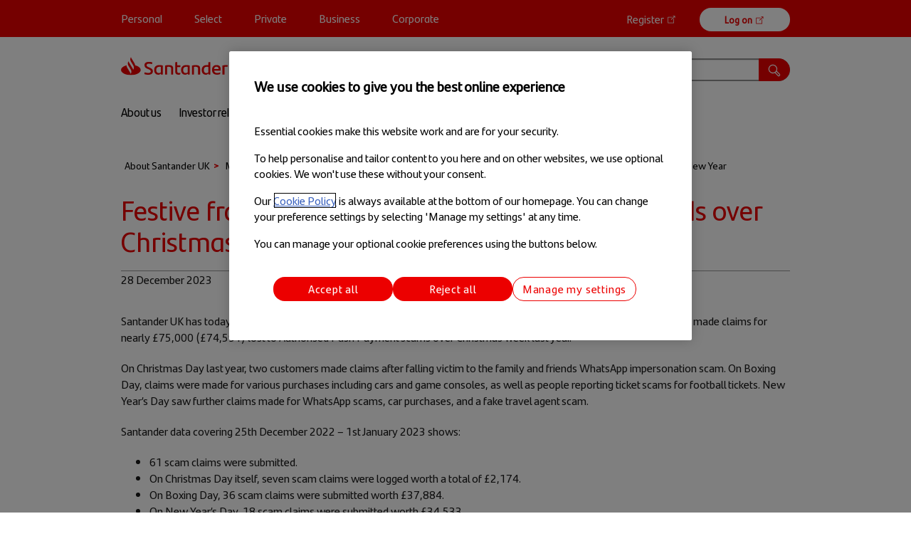

--- FILE ---
content_type: text/html; charset=UTF-8
request_url: https://www.santander.co.uk/about-santander/media-centre/press-releases/festive-fraud-warning-as-scammers-steal-thousands-over
body_size: 10338
content:
<!DOCTYPE html><html lang="en" dir="ltr" prefix="content: http://purl.org/rss/1.0/modules/content/ dc: http://purl.org/dc/terms/ foaf: http://xmlns.com/foaf/0.1/ og: http://ogp.me/ns# rdfs: http://www.w3.org/2000/01/rdf-schema# schema: http://schema.org/ sioc: http://rdfs.org/sioc/ns# sioct: http://rdfs.org/sioc/types# skos: http://www.w3.org/2004/02/skos/core# xsd: http://www.w3.org/2001/XMLSchema# "><head><meta charset="utf-8" /><meta name="abstract" content="Welcome to Santander. We offer current accounts, savings, mortgages, loans, credit cards and much more. Here to help you prosper" /><meta name="keywords" content="current accounts, bank accounts, banking, savings, savings accounts, mortgages, loans, credit cards, insurance, investments, Santander" /><link rel="canonical" href="https://www.santander.co.uk/about-santander/media-centre/press-releases/festive-fraud-warning-as-scammers-steal-thousands-over" /><meta name="google-site-verification" content="lYYQv5cNaLHBDLGpf3w8wj6unMzWhvCc56N3Bb5cgPo" /><meta name="MobileOptimized" content="width" /><meta name="HandheldFriendly" content="true" /><meta name="viewport" content="width=device-width, initial-scale=1.0" /><script type="text/javascript">var digitalData = {
page: {
pageInfo: {
pageId: "2735",
pageVersion: "141891",
pageAlias: "/about-santander/media-centre/press-releases/festive-fraud-warning-as-scammers-steal-thousands-over",
pageTitle: "Festive fraud warning as scammers steal thousands over Christmas and New Year",
templateId: "node:press_release",
level1: "about-santander",
level2: "media-centre",
level3: "press-releases",
level4: "festive-fraud-warning-as-scammers-steal-thousands-over",
segment: "",
timeStamp: new Date(),
breadCrumbs: "About\u0020Santander\u0020UK\u003EMedia\u0020centre\u003EPress\u0020releases\u003EFestive\u0020fraud\u0020warning\u0020as\u0020scammers\u0020steal\u0020thousands\u0020over\u0020Christmas\u0020and\u0020New\u0020Year".split(">"),
breadcrumb: "About\u0020Santander\u0020UK\u003EMedia\u0020centre\u003EPress\u0020releases\u003EFestive\u0020fraud\u0020warning\u0020as\u0020scammers\u0020steal\u0020thousands\u0020over\u0020Christmas\u0020and\u0020New\u0020Year",
destinationURL: document.location,
referringURL: document.referrer,
urlProtocol: document.location.protocol,
urlHost: document.location.hostname,
urlPath: document.location.pathname,
urlQueryString: document.location.search,
urlHash: document.location.hash,
urlContent: "",
accessibility: "",
impressions: "",
buildVersion: "",
applicationId: "",
applicationType: ""
},
searchInfo: {}
},
search:{
},
user: {
},
events: []
};
</script><script type="text/javascript" src="//assets.adobedtm.com/launch-ENed26431217ec4f129cc3055077309c86.min.js"></script><link rel="icon" href="/themes/custom/santander_web18/favicon.ico" type="image/vnd.microsoft.icon" /><title>Festive fraud warning as scammers steal thousands over Christmas and New Year | Santander UK</title><link rel="stylesheet" media="all" href="/static/css/css_taPGhm9_h9zr-J961VUW0Rmv3sED32SEBflnts1Z1Fw.css?delta=0&amp;language=en&amp;theme=santander_web18&amp;include=eJxlilsKwzAMBC9k4iMF2d7WIbZkJJm0t2_pgxT6tezMJBE3VxrxotRxiO4BN28b77HoHNSWzw2DlK7PstrXnGSZPGZqm1WUYMROXKBrFnawxz_y0zCO1UCaa3zPi9B0ydJHgyPY3Rw9JjI8AFRLRnI" /><link rel="stylesheet" media="all" href="/static/css/css_6ktTgN0B4EmIWBxd-JuOKOlCY1_JBygpS_LBsIBg9iA.css?delta=1&amp;language=en&amp;theme=santander_web18&amp;include=eJxlilsKwzAMBC9k4iMF2d7WIbZkJJm0t2_pgxT6tezMJBE3VxrxotRxiO4BN28b77HoHNSWzw2DlK7PstrXnGSZPGZqm1WUYMROXKBrFnawxz_y0zCO1UCaa3zPi9B0ydJHgyPY3Rw9JjI8AFRLRnI" /><link rel="stylesheet" media="print" href="/static/css/css_r10TbNykq5_Qfu9f_ijjwbo9dsQur-gTYGTrZaUTQU0.css?delta=2&amp;language=en&amp;theme=santander_web18&amp;include=eJxlilsKwzAMBC9k4iMF2d7WIbZkJJm0t2_pgxT6tezMJBE3VxrxotRxiO4BN28b77HoHNSWzw2DlK7PstrXnGSZPGZqm1WUYMROXKBrFnawxz_y0zCO1UCaa3zPi9B0ydJHgyPY3Rw9JjI8AFRLRnI" /><script type="application/json" data-drupal-selector="drupal-settings-json">{"path":{"baseUrl":"\/","pathPrefix":"","currentPath":"node\/2735","currentPathIsAdmin":false,"isFront":false,"currentLanguage":"en"},"pluralDelimiter":"\u0003","suppressDeprecationErrors":true,"ajaxPageState":{"libraries":"[base64]","theme":"santander_web18","theme_token":null},"ajaxTrustedUrl":{"\/search":true},"auto_height":{"selectors":".paragraph--type--bp-apply-box\r,.views-product-tile article\r,.box-content\r,.mortgages-hub-box\r,.content-list-duo .row article\r,.content-list-tile .row article"},"data":{"extlink":{"extTarget":true,"extTargetAppendNewWindowDisplay":false,"extTargetAppendNewWindowLabel":"(opens in a new window)","extTargetNoOverride":false,"extNofollow":false,"extTitleNoOverride":false,"extNoreferrer":false,"extFollowNoOverride":false,"extClass":"0","extLabel":"(link is external)","extImgClass":false,"extSubdomains":true,"extExclude":"(santander\\.co\\.uk)","extInclude":"(apply.santander\\.co\\.uk)|(booking.santander\\.co\\.uk)|(eligibility.santander\\.co\\.uk)|(retail.santander\\.co\\.uk)|(branchlocator\\.santander.com)|(personal\/support\/industry-updates\/ring-fencing)|(santander\\.co\\.uk\/info\/[a-z])|(personal\/insurance\/new-car-offers)|(personal\/support\/current-accounts\/refer-a-friend)|(personal\/support\/ways-to-bank\/branch-locator)|(personal\/support\/customer-support\/santander-events)|(business\/borrowing-and-finance\/working-capital-loans)|(business\/business-support\/disaster-recovery-planning)|(universities\/supporting-business\/breakthrough)|(business.santander\\.co\\.uk)|(axa\\.co\\.uk)|(elavon\\.co\\.uk)|(aviva\\.co\\.uk)|(santander\\.insure-systems\\.co\\.uk)|(santander\\.online-quote-and-buy\\.co\\.uk)|(santandertravelinsurance\\.co\\.uk)|(investmenthub\\.santander\\.co\\.uk)|(bionicpartner\\.co\\.uk)|(bionic\\.co\\.uk)","extCssExclude":".no-hyperlink","extCssInclude":"","extCssExplicit":"","extAlert":false,"extAlertText":"This link will take you to an external web site. We are not responsible for their content.","extHideIcons":false,"mailtoClass":"0","telClass":"0","mailtoLabel":"(link sends email)","telLabel":"(link is a phone number)","extUseFontAwesome":false,"extIconPlacement":"before","extPreventOrphan":false,"extFaLinkClasses":"fa fa-external-link","extFaMailtoClasses":"fa fa-envelope-o","extAdditionalLinkClasses":"","extAdditionalMailtoClasses":"","extAdditionalTelClasses":"","extFaTelClasses":"fa fa-phone","allowedDomains":null,"extExcludeNoreferrer":""}},"bootstrap":{"forms_has_error_value_toggle":1,"modal_animation":1,"modal_backdrop":"true","modal_focus_input":1,"modal_keyboard":1,"modal_select_text":1,"modal_show":1,"modal_size":"","popover_enabled":1,"popover_animation":1,"popover_auto_close":1,"popover_container":"body","popover_content":"","popover_delay":"0","popover_html":0,"popover_placement":"right","popover_selector":"","popover_title":"","popover_trigger":"click"},"icon_select":{"icon_select_url":"\/assets\/s3fs-public\/icons\/icon_select_map.svg?hash=e258e1aabd117b673472557a2bee8183"},"exticonconfig":{"items":".paragraph--type--bp-rich-text a[target=\u0022_blank\u0022], footer a[target=\u0022_blank\u0022], .secondary-navigation--container a[target=\u0022_blank\u0022], .field--name-field-masterhead-refresh a[target=\u0022_blank\u0022], header .menu--online-banking a[target=\u0022_blank\u0022], .paragraph--type--bp-hub-custom a[target=\u0022_blank\u0022], .block-onlinebanking-menu a[target=\u0022_blank\u0022], .paragraph_apply_box__content a.ext[target=\u0022_blank\u0022], .paragraph--type--santander-qr-code a[target=\u0022_blank\u0022]","url":"","svg":""},"user":{"uid":0,"permissionsHash":"2e085444eda0ec63bbf84ec0cc369c3fdee4b3d76f61cef72d2c8efb1fbf2eeb"}}</script><script src="/static/js/js_M37kjGFXYG1sFxOTrbK7-JXdOf3D_zwqIypFqhEmd04.js?scope=header&amp;delta=0&amp;language=en&amp;theme=santander_web18&amp;include=[base64]"></script></head><body class="theme-santander_web18 page-node-2735 path-node page-node-type-press-release has-glyphicons"><div id="skip-main-link" tabindex="0"> <a href="#main-content" class="visually-hidden focusable skip-link"> Skip to main content </a></div><div class="dialog-off-canvas-main-canvas" data-off-canvas-main-canvas><div class="cookie-notice--container"><div class="container"></div></div> <header class="header"><div class="primary-navigation--container"><div class="container"> <nav class="navbar navbar-default"><div class="container-fluid"><div class="navbar-header"><div class="pull-right"><div class="region region-online-banking"> <nav role="navigation" class="block-onlinebanking-menu" aria-labelledby="block-onlinebanking-menu" id="block-onlinebanking"><h2 class="visually-hidden" id="block-onlinebanking-menu">Online banking</h2><ul class="menu menu--online-banking nav"><li > <a href="https://retail.santander.co.uk/ENRIUK_NS_ENS/BtoChannelDriver.ssobto?dse_operationName=Access_ENRIUK" class="register">Register</a></li><li > <a href="https://retail.santander.co.uk/olb/app/logon/access/" class="bp-button log-on">Log on</a></li></ul> </nav></div></div></div><div class="navbar-header"> <button type="button" class="navbar-toggle" data-toggle="collapse" data-target=".navbar-collapse" role="button" aria-label="menu" aria-label="Menu"> <span class="icon-bar"></span> <span class="icon-bar"></span> <span class="icon-bar"></span> </button></div><div class="collapse navbar-collapse"><div class="pull-left"><div > <nav role="navigation" aria-labelledby="block-santander-web18-main-menu-menu" id="block-santander-web18-main-menu"><h2 class="sr-only" id="block-santander-web18-main-menu-menu">Main navigation</h2><ul class="menu nav navbar-nav nav-mega"><li class="mega-menu"> <a href="/" data-drupal-link-system-path="&lt;front&gt;">Personal</a></li><li class="mega-menu"> <a href="https://www.santander.co.uk/select">Select</a></li><li class="mega-menu"> <a href="https://www.santanderprivate.co.uk">Private</a></li><li class="mega-menu"> <a href="/business" data-drupal-link-system-path="node/3">Business</a></li><li class="mega-menu"> <a href="https://www.santander.co.uk/corporate">Corporate</a></li></ul> </nav></div></div></div></div> </nav></div></div><div class="container branding--container"><div class="row"><div class="col-sm-3"><div class="region region-site-logo"> <a class="logo navbar-btn pull-left" href="/" title="Home" rel="home"> <img src="/themes/custom/santander_web18/logo.svg" alt="Home" width="auto" height="auto"/> </a></div></div><div class="col-sm-6 header-support--menu"><div class="region region-support-menu"> <nav role="navigation" class="block-supportaboutsantander-menu" aria-labelledby="block-supportaboutsantander-menu" id="block-supportaboutsantander" class="menu--support"><h2 class="visually-hidden" id="block-supportaboutsantander-menu">Support - About Santander</h2><ul class="menu--support menu menu--support-about-santander nav"><li > <a href="/about-santander" class="about-santander" data-drupal-link-system-path="node/638">About Santander</a></li></ul> </nav></div></div><div class="col-sm-3 header-search--bar"><div class="region region-search-box"> <section class="santander-new-search-autocomplete-full block block-santander-new-search block-search-autocomplete clearfix" data-drupal-selector="santander-new-search-autocomplete-full" id="block-santander-web18-searchautocomplete"><div class="search__box"><form action="/search" method="get" id="santander-new-search-autocomplete-full" accept-charset="UTF-8"><div class="search__box--input"><img src="/themes/custom/santander_web18_2_0/images/magnifying-glass-white.svg" class="search__box-magnifying-glass" alt="Search" width="auto" height="auto"><div class="form-item js-form-item form-type-textfield js-form-type-textfield form-item-search js-form-item-search form-no-label form-group"> <input placeholder="Search" aria-label="Search query" data-drupal-selector="edit-search" class="form-text form-control" type="text" id="edit-search" name="search" size="60" maxlength="128" /></div></div><div id="contentSearch" class="search__box--content"></div><input data-drupal-selector="edit-category" type="hidden" name="category" value="about-santander" /><button class="search__box--button bp-btn--primary button js-form-submit form-submit btn-default btn" aria-label="Search" data-drupal-selector="edit-submit" type="submit" id="edit-submit" value="" role="button"></button></form></div> </section></div></div></div></div><div class="container secondary-navigation--container"><div class="row"><div class="col-sm-12"><div class="region region-secondary-navigation"><div class="container navbar-collapse collapse"> <nav role="navigation" aria-labelledby="block-mainnavigation-aboutsantander-menu" id="main-menu--special" class="contextual-region"><h2 class="sr-only" id="block-mainnavigation-aboutsantander-menu">Main navigation - About Santander</h2><div class="field field--name-body field--type-text-with-summary field--label-hidden field--item"><ul class="menu nav navbar-nav nav-mega"><li class="dropdown mega-menu"> <a href="/about-santander" class="dropdown-toggle" data-toggle="dropdown">About us</a><ul class="menu nav-mega dropdown-menu"> <a href="javascript:void(0);" class="dropdown-close"> <span class="no-mobile-txt">Close</span> x</a><li class="col-sm-4"><h3>About us</h3> <a href="/about-santander" class="bp-button-inverted submenu-extra-border">See all About us</a></li><li class="col-sm-4"><ul><h4>Santander UK at a glance</h4><li><a href="/about-santander/our-business">Our business</a></li><li><a href="/about-santander/our-history">Our history</a></li><li><a href="/about-santander/our-strategy">Our strategy</a></li></ul></li><li class="col-sm-4"><ul><h4>Board of directors</h4><li><a href="/about-santander/executive-directors">Executive Directors</a></li><li><a href="/about-santander/non-executive-directors">Non-Executive Directors</a></li></ul><ul><h4>Corporate governance</h4><li><a href="/about-santander/policy-framework">Policy framework</a></li></ul></li></ul></li><li class="dropdown mega-menu"> <a href="/about-santander/investor-relations" class="dropdown-toggle" data-toggle="dropdown">Investor relations</a><ul class="menu nav-mega dropdown-menu"> <a href="javascript:void(0);" class="dropdown-close"> <span class="no-mobile-txt">Close</span> x</a><li class="col-sm-4"><h3>Investor relations</h3> <a href="/about-santander/investor-relations" class="bp-button-inverted submenu-extra-border">All Investor relations</a></li><li class="col-sm-4"><ul><h4>Results and presentations</h4><li><a href="/about-santander/investor-relations/santander-uk-group-holdings-plc">Santander UK Group Holdings plc</a></li></ul><ul><h4>Debt investors</h4><li><a href="/about-santander/investor-relations/funding-information">Funding information</a></li><li><a href="/about-santander/investor-relations/capital-issuances">Capital issuances </a></li><li><a href="/about-santander/investor-relations/credit-ratings">Credit ratings </a></li><li><a href="/about-santander/investor-relations/euro-medium-term-note-programme">Euro Medium Term Note programme</a></li><li><a href="/about-santander/investor-relations/santander-uk-covered-bonds">Santander UK Covered Bonds</a></li><li><a href="/about-santander/investor-relations/fosse-master-trust">Fosse Master Trust</a></li><li><a href="/about-santander/investor-relations/holmes-master-trust">Holmes Master Trust</a></li><li><a href="/about-santander/investor-relations/santander-uk-global-structured-solutions-programme">Santander UK Global Structured Solutions Programme</a></li><li><a href="/about-santander/investor-relations/santander-uk-notes-certificates-programme">Santander UK Notes and Certificates Programme</a></li><li><a href="/about-santander/investor-relations/santander-uk-structured-note-and-certificate-programme">Santander UK Structured Note and Certificate Programme</a></li><li><a href="/about-santander/investor-relations/short-term-funding">Short term-funding</a></li></ul></li><li class="col-sm-4"><ul><h4>Other Information</h4><li><a href="/about-santander/investor-relations/santander-uk-plc">Santander UK plc</a></li><li><a href="/about-santander/investor-relations/santander-financial-services-plc">Santander Financial Services plc</a></li><li><a href="/about-santander/investor-relations/other-subsidiaries">Other Subsidiaries</a></li><li><a href="/about-santander/investor-relations/banco-santander-uk">Banco Santander – United Kingdom</a></li><li><a href="/about-santander/investor-relations/events-calendar">Events calendar</a></li><li><a href="/about-santander/investor-relations/stock-exchange-announcements">Stock exchange announcements</a></li><li><a href="/about-santander/investor-relations/taxation-strategy">Taxation Strategy</a></li><li><a href="/about-santander/investor-relations/modern-slavery-statement">Modern Slavery Statement</a></li><li><a href="/about-santander/investor-relations/resolvability-assessment-framework">Resolvability Assessment Framework</a></li><li><a href="/about-santander/investor-relations/glossary">Glossary</a></li><li><a href="/about-santander/contacts">Contacts</a></li></ul></li></ul></li><li class="dropdown mega-menu"> <a href="/about-santander/media-centre" class="dropdown-toggle" data-toggle="dropdown">Media centre</a><ul class="menu nav-mega dropdown-menu"> <a href="javascript:void(0);" class="dropdown-close"> <span class="no-mobile-txt">Close</span> x</a><li class="col-sm-4"><h3>Media Centre</h3> <a href="/about-santander/media-centre" class="bp-button-inverted submenu-extra-border">See all Media centre</a></li><li class="col-sm-4"><ul><h4>Latest News</h4><li><a href="/about-santander/media-centre/press-releases">Press releases</a></li></ul></li><li class="col-sm-4"><ul><h4>Other Information</h4><li><a href="/about-santander/contacts">Contacts</a></li></ul></li></ul></li><li> <a href="/about-santander/shareholders">Shareholders</a></li><li> <a href="https://www.santandersustainability.co.uk/">Sustainability and CSR</a></li><li> <a href="https://www.santander.com/en/careers/uk-careers">Santander Careers</a></li></ul></div> </nav></div></div></div></div></div> </header><div role="main" class="main-container container js-quickedit-main-content"><div class="row"><div class="col-sm-12"><div class="region region-header header-article"><div class="container"><div class="row"><div class="col-md-12"> <section id="block-breadcrumbs" class="block block-system block-system-breadcrumb-block clearfix"><ol class="breadcrumb" itemscope itemtype="http://schema.org/BreadcrumbList"><li itemprop="itemListElement" itemscope itemtype="http://schema.org/ListItem"> <a href="/about-santander" itemprop="item"><span itemprop="name">About Santander UK</span></a><meta itemprop="position" content="1" /></li><li itemprop="itemListElement" itemscope itemtype="http://schema.org/ListItem"> <a href="/about-santander/media-centre" itemprop="item"><span itemprop="name">Media centre</span></a><meta itemprop="position" content="2" /></li><li itemprop="itemListElement" itemscope itemtype="http://schema.org/ListItem"> <a href="/about-santander/media-centre/press-releases" itemprop="item"><span itemprop="name">Press releases</span></a><meta itemprop="position" content="3" /></li><li itemprop="itemListElement" itemscope itemtype="http://schema.org/ListItem"> <a href="/about-santander/media-centre/press-releases/festive-fraud-warning-as-scammers-steal-thousands-over" itemprop="item"><span itemprop="name">Festive fraud warning as scammers steal thousands over Christmas and New Year</span></a><meta itemprop="position" content="4" /></li></ol> </section></div></div><div class="row"><div class="col-md-12"><div class="support-header--container"><h1 class="page-header"><span>Festive fraud warning as scammers steal thousands over Christmas and New Year </span></h1></div></div></div></div></div></div> <section class="col-sm-12"> <a id="main-content"></a><div class="region region-content"><div data-drupal-messages-fallback class="hidden"></div> <article data-history-node-id="2735" about="/about-santander/media-centre/press-releases/festive-fraud-warning-as-scammers-steal-thousands-over" class="press-release full clearfix"><div class="content"><div class="field field--name-field-date field--type-datetime field--label-hidden field--item"><time datetime="2023-12-28T12:00:00Z">28 December 2023</time></div><div class="paragraph paragraph--type--bp-rich-text paragraph--view-mode--default paragraph-index-0 paragraph-first paragraph-last bp-title-left bp-title-red" id="sp-25157" ><div class="row"><div class="col-xs-12 col-12"><div class="field field--name-bp-text field--type-text-long field--label-hidden field--item"><p>Santander UK has today urged people to be vigilant against fraud over the festive period, as the bank’s data shows customers made claims for nearly £75,000 (£74,591) lost to Authorised Push Payment scams over Christmas week last year. </p><p>On Christmas Day last year, two customers made claims after falling victim to the family and friends WhatsApp impersonation scam. On Boxing Day, claims were made for various purchases including cars and game consoles, as well as people reporting ticket scams for football tickets. New Year’s Day saw further claims made for WhatsApp scams, car purchases, and a fake travel agent scam.  </p><p>Santander data covering 25th December 2022 – 1st January 2023 shows: </p><ul><li>61 scam claims were submitted. </li><li>On Christmas Day itself, seven scam claims were logged worth a total of £2,174. </li><li>On Boxing Day, 36 scam claims were submitted worth £37,884. </li><li>On New Year’s Day, 18 scam claims were submitted worth £34,533. </li></ul><p><strong>Chris Ainsley, Head of Fraud Risk Management at Santander said:</strong> <em>“Christmas should be the most wonderful time of the year but unfortunately there are criminals out there trying to be the grinch who stole Christmas. As people enjoy the festivities with loved ones, they should remain guarded against the usual scams that criminals attempt all year round.  </em></p><p><br><em>“Whether shopping online with some Christmas money or getting offered tickets to sold-out football games on Boxing Day, people should think carefully before handing over any money and remember that if something sounds too good to be true, it probably is. Our fraud team is here to support 24 hours a day, 365 days a year, so if you are in any doubt at all give them a call on 159 before making any purchase.” </em></p><p><br>The WhatsApp impersonation scam is where criminals impersonate people you know and trust, including members of your own family. They send a text pretending to be a loved one and lead the conversation towards an urgent appeal for help and a need for you to transfer funds to them. </p><p><br><a href="/personal/support/fraud-and-security/spotting-fraud-or-scams">Santander’s website</a> has more on the WhatsApp scam and top tips for helping spot other potential fraud and scams. Top tips include: </p><ul><li>Always take time to think before making a payment, especially if it’s a lot of money. Speak to someone you trust first, like a friend or family member. </li><li>Pay extra attention to the warnings we provide when making a payment. They’re in place to help you bank safely and avoid being scammed. </li><li>Anyone can be easily impersonated, and criminals can make the caller ID, email address or name look exactly like the genuine caller. So, if you get an email, text or call, check it’s genuine by phoning them back on a known and trusted number. </li><li>Always take time to complete extra checks when you make a payment. This is to make sure the person and the payment are genuine. This can be reading reviews, researching companies or websites, and checking the person or company is who they say they are. </li><li>Don’t allow anyone remote access to your devices. Criminals can ask you to click on a link or download an app which will give them control over your device. </li><li>Santander’s fraud team operates 24 hours a day, 365 days a year. Anybody worried they have fallen victim to fraud can contact Santander over the festive period. </li></ul><p>Information on how to report fraud is available on the Santander <a href="/personal/support/fraud-and-security/how-to-report-fraud">website </a>as well as information on how to <a href="/personal/support/fraud-and-security/lost-or-stolen-cards">report </a>a lost, stolen, or damaged card. </p><p class="text-align-center"><br><strong>- Ends - </strong></p><p> </p><p class="text-align-center"><strong>The information contained in our press releases is intended solely for journalists and should not be used by consumers to make financial decisions. </strong></p><p> </p><p><strong>Santander UK </strong>is a financial services provider in the UK that offers a wide range of personal and commercial financial products and services. At 30 June 2023, the bank had around 19,400 employees and serves around 14 million active customers, 7 million digital customers via a nationwide 445 branch network, telephone, mobile and online banking. Santander UK is subject to the full supervision of the FCA and the PRA in the UK. Santander UK plc customers’ eligible deposits are protected by the FSCS in the UK. </p><p> </p><p><strong>Banco Santander </strong>(SAN SM, STD US, BNC LN) is a leading commercial bank, founded in 1857 and headquartered in Spain. It has a meaningful presence in 10 core markets in the Europe, North America and South America regions, and is one of the largest banks in the world by market capitalization. Santander aims to be the best open financial services platform providing services to individuals, SMEs, corporates, financial institutions and governments. The bank’s purpose is to help people and businesses prosper in a simple, personal and fair way. Santander is building a more responsible bank and has made a number of commitments to support this objective, including raising €220 billion in green financing between 2019 and 2030. At the end of the third quarter of 2023, Banco Santander had €1.3 trillion in total funds, 166 million customers, 8,700 branches and 212,000 employees. </p></div></div></div></div></div></article></div> </section></div></div> <footer class="no-legacy-menus"><div class="container footer--container" role="contentinfo"><div class="row"><div class="col-sm-12"><div class="region region-footer"> <section id="block-footerbannerblackwhite" class="block block-block-content block-block-contentae351584-8a8a-4d03-8e40-56c4c8c63f22 clearfix"><div class="field field--name-body field--type-text-with-summary field--label-hidden field--item"><div class="row"><div class="col-xs-12 col-md-6 banner_blackwhite__container"><a class="banner_blackwhite__content logo--fscs-red disable-size" href="/personal/support/fraud-and-security/is-your-money-protected" target="_blank" title="Protecting your money (opens in a new window)"><span class="banner_blackwhite__content-title">Protecting your money</span></a></div><div class="col-xs-12 col-md-6 banner_blackwhite__container"><a class="banner_blackwhite__content logo--take-five disable-size" href="https://takefive-stopfraud.org.uk/" target="_blank" title="Stop, Challenge, Protect"><span class="banner_blackwhite__content-title">Stop, Challenge, Protect</span></a></div></div></div> </section><nav role="navigation" class="block-santander-web18-footer-menu" aria-labelledby="block-santander-web18-footer-menu" id="block-santander-web18-footer"><h2 class="visually-hidden" id="block-santander-web18-footer-menu">Footer menu</h2><div class="row"><div class="col-xs-12"><div class="flex-menu"><div class="flex-menu-item"> <a href="/about-santander" data-drupal-link-system-path="node/638">About Santander UK</a></div><div class="flex-menu-item"> <a href="https://branchlocator.santander.com/?view=gb&amp;defaultLanguage=en">Branch locator</a></div><div class="flex-menu-item"> <a href="/personal/support/ways-to-bank/in-your-branch" data-drupal-link-system-path="node/108">Branch appointments</a></div><div class="flex-menu-item"> <a href="/personal/support" data-drupal-link-system-path="node/53">Support</a></div><div class="flex-menu-item"> <a href="/personal/support/accessibility" data-drupal-link-system-path="node/2802">Accessibility</a></div><div class="flex-menu-item"> <a href="/sitemap" data-drupal-link-system-path="sitemap">Site map</a></div><div class="flex-menu-item"> <a href="/personal/support/customer-support/legal-information" data-drupal-link-system-path="node/61">Privacy policy</a></div><div class="flex-menu-item"> <a href="/personal/support/customer-support/cookie-policy" data-drupal-link-system-path="node/187">Cookie policy</a></div><div class="flex-menu-item"> <a href="/personal/support/fraud-and-security" data-drupal-link-system-path="node/172">Fraud and security</a></div><div class="flex-menu-item"> <a href="/about-santander/investor-relations/santander-uk-group-holdings-plc" data-drupal-link-system-path="node/647">Financial results</a></div><div class="flex-menu-item"> <a href="https://www.santander.com/en/careers/uk-careers">Santander Careers</a></div><div class="flex-menu-item"> <a href="/personal/support/customer-support/service-status" data-drupal-link-system-path="node/1992">Service status</a></div><div class="flex-menu-item"> <a href="/personal/support/customer-support/welsh-language" data-drupal-link-system-path="node/122">Welsh language policy</a></div><div class="flex-menu-item"> <a href="/about-santander/investor-relations/modern-slavery-statement" data-drupal-link-system-path="node/2432">Modern slavery statement</a></div><div class="flex-menu-item"> <a href="/universities" data-drupal-link-system-path="node/788">Santander Universities</a></div><div class="flex-menu-item"> <a href="/personal/support/customer-support/santander-websites" data-drupal-link-system-path="node/58">Santander websites</a></div></div></div></div> </nav><section id="block-copyright" class="footer-copyright block block-block-content block-block-contentf35341bb-484b-445d-b99a-a6d42d075550 clearfix"><div class="field field--name-body field--type-text-with-summary field--label-hidden field--item"><p>Santander UK plc. Registered Office: 2 Triton Square, Regent's Place, London, NW1 3AN, United Kingdom. Registered Number 2294747. Registered in England and Wales.&nbsp;<u><a href="https://www.santander.co.uk">www.santander.co.uk</a></u>.&nbsp;Authorised by the Prudential Regulation Authority and regulated by the Financial Conduct Authority and the Prudential Regulation Authority. Our Financial Services Register number is 106054. You can check this on the Financial Services Register by visiting the FCA’s website&nbsp;<u><a href="http://www.fca.org.uk/register" rel="noopener noreferrer nofollow" target="_blank">www.fca.org.uk/register</a></u>. Santander and the flame logo are registered trademarks.</p></div> </section><section id="block-santander-web18-modalblock" class="block block-block-content block-block-contentc66769ac-4362-4dfa-9c6d-62c08bdd8fb9 clearfix"><div class="field field--name-body field--type-text-with-summary field--label-hidden field--item"><root><div class="modal fade" id="modalblock-multiple-layout" data-keyboard="true" tabindex="-1" aria-modal="true" role="dialog"><div class="modal-dialog modal-lg modal-dialog-centered"><div class="modal-content"><div class="modal-header"><p><button class="close" type="button" data-dismiss="modal" aria-label="Close"> <span aria-hidden="true">×</span> </button></p><h3 class="modal-title">&nbsp;</h3></div><div class="modal-body"><div class="field field--name-entity field--type-entity-reference field--label-hidden field--item"><div class="field field--name-body field--type-text-with-summary field--label-hidden field--item">&nbsp;</div></div></div></div></div></div></root></div> </section></div></div></div></div> </footer></div><script type="text/javascript">_satellite.pageBottom();</script><script src="/static/js/js_FD6jLWVaH_M5ZeQ94KtSoTDLELIuvpuBdT2Ehy_Ii8I.js?scope=footer&amp;delta=0&amp;language=en&amp;theme=santander_web18&amp;include=[base64]" defer></script><script src="/static/asset_injector/js/about_santander_search_segment-3619722487d65a3fdc3e79a36c98f7fa.js?t6pwu1" defer></script><script src="/static/asset_injector/js/responsive_table-8de928067145d9cd6ae7bd897dbd505a.js?t6pwu1" defer></script><script src="/static/js/js_lSMMVnsV1b9XzEyMRt67C4v50kuwFFMCtGiGoi5HjJo.js?scope=footer&amp;delta=3&amp;language=en&amp;theme=santander_web18&amp;include=[base64]" defer></script></body></html>

--- FILE ---
content_type: text/css
request_url: https://www.santander.co.uk/static/css/css_6ktTgN0B4EmIWBxd-JuOKOlCY1_JBygpS_LBsIBg9iA.css?delta=1&language=en&theme=santander_web18&include=eJxlilsKwzAMBC9k4iMF2d7WIbZkJJm0t2_pgxT6tezMJBE3VxrxotRxiO4BN28b77HoHNSWzw2DlK7PstrXnGSZPGZqm1WUYMROXKBrFnawxz_y0zCO1UCaa3zPi9B0ydJHgyPY3Rw9JjI8AFRLRnI
body_size: 62250
content:
/* @license GPL-2.0-or-later https://www.drupal.org/licensing/faq */
.svg-fill--red{fill:#ec0000}.svg-fill--white{fill:#fff}svg.ext,svg.mailto{fill:#ec0000;width:1.063rem;height:1.063rem;padding-right:0;margin-left:.25rem}svg.ext path,svg.mailto path{stroke:transparent;stroke-width:0}svg.ext{font-weight:900}.bp-btn svg.ext,.bp-btn svg.mailto,.ck_template .banner-page-bar .bp-button a svg.ext,.ck_template .banner-page-bar .bp-button a svg.mailto,.ck_template .banner-sticky .bp-button a svg.ext,.ck_template .banner-sticky .bp-button a svg.mailto,.ck_template .inpage-bar .bp-button svg.ext,.ck_template .inpage-bar .bp-button svg.mailto,.svg-btn svg.ext,.svg-btn svg.mailto{fill:#fff;margin-bottom:-.188rem;position:absolute}.ck_template .banner-page-bar .bp-button a.bp-button-inverted svg.ext,.ck_template .banner-page-bar .bp-button a.bp-button-inverted svg.mailto,.svg-btn--inverted svg.ext,.svg-btn--inverted svg.mailto{fill:#ec0000;position:absolute}.svg-btn--menu--online-banking--register svg.ext,.svg-btn--menu--online-banking--register svg.mailto{fill:#fff;width:1rem;height:1rem;margin-bottom:0}.svg-btn--menu--online-banking--logon svg.ext,.svg-btn--menu--online-banking--logon svg.mailto{fill:#ec0000;width:1rem;height:1rem;margin-bottom:-.063rem;margin-right:-2px;position:relative}.bp-btn,.ck_template .banner-page-bar .bp-button a,.ck_template .banner-page-bar .bp-button a.bp-button-inverted,.ck_template .banner-sticky .bp-button a,.ck_template .inpage-bar .bp-button{display:inline-block;padding:6px 12px;margin-bottom:0;font-size:14px;font-weight:400;line-height:1.42857143;text-align:center;vertical-align:middle;-ms-touch-action:manipulation;touch-action:manipulation;cursor:pointer;-webkit-user-select:none;-moz-user-select:none;-ms-user-select:none;user-select:none;background-image:none;border:2px solid transparent;border-radius:18px;white-space:normal}.bp-btn.active.focus,.bp-btn.active:focus,.bp-btn.focus,.bp-btn:active.focus,.bp-btn:active:focus,.bp-btn:focus,.ck_template .banner-page-bar .bp-button a.active.focus,.ck_template .banner-page-bar .bp-button a.active:focus,.ck_template .banner-page-bar .bp-button a.focus,.ck_template .banner-page-bar .bp-button a:active.focus,.ck_template .banner-page-bar .bp-button a:active:focus,.ck_template .banner-page-bar .bp-button a:focus,.ck_template .banner-sticky .bp-button a.active.focus,.ck_template .banner-sticky .bp-button a.active:focus,.ck_template .banner-sticky .bp-button a.focus,.ck_template .banner-sticky .bp-button a:active.focus,.ck_template .banner-sticky .bp-button a:active:focus,.ck_template .banner-sticky .bp-button a:focus,.ck_template .inpage-bar .active.bp-button:focus,.ck_template .inpage-bar .active.focus.bp-button,.ck_template .inpage-bar .bp-button:active.focus,.ck_template .inpage-bar .bp-button:active:focus,.ck_template .inpage-bar .bp-button:focus,.ck_template .inpage-bar .focus.bp-button{outline:5px auto -webkit-focus-ring-color;outline-offset:-2px}.bp-btn.focus,.bp-btn:focus,.bp-btn:hover,.ck_template .banner-page-bar .bp-button a.focus,.ck_template .banner-page-bar .bp-button a:focus,.ck_template .banner-page-bar .bp-button a:hover,.ck_template .banner-sticky .bp-button a.focus,.ck_template .banner-sticky .bp-button a:focus,.ck_template .banner-sticky .bp-button a:hover,.ck_template .inpage-bar .bp-button:focus,.ck_template .inpage-bar .bp-button:hover,.ck_template .inpage-bar .focus.bp-button{text-decoration:none;opacity:.9}.bp-btn.active,.bp-btn:active,.ck_template .banner-page-bar .bp-button a.active,.ck_template .banner-page-bar .bp-button a:active,.ck_template .banner-sticky .bp-button a.active,.ck_template .banner-sticky .bp-button a:active,.ck_template .inpage-bar .active.bp-button,.ck_template .inpage-bar .bp-button:active{background-image:none;outline:0;-webkit-box-shadow:inset 0 3px 5px rgba(0,0,0,.125);box-shadow:inset 0 3px 5px rgba(0,0,0,.125)}.brand-text{color:#ec0000}.isDisabled{cursor:not-allowed;background:#767676!important;pointer-events:none}.d-flex{display:-webkit-box;display:-webkit-flex;display:-ms-flexbox;display:flex}.flex-direction--column{-webkit-box-orient:vertical;-webkit-box-direction:normal;-webkit-flex-direction:column;-ms-flex-direction:column;flex-direction:column}.order-1{-webkit-box-ordinal-group:2;-webkit-order:1;-ms-flex-order:1;order:1}.order-2{-webkit-box-ordinal-group:3;-webkit-order:2;-ms-flex-order:2;order:2}.align-items-center{-webkit-box-align:center!important;-webkit-align-items:center!important;-ms-flex-align:center!important;align-items:center!important}.ck_template .banners{margin-bottom:30px}@media only screen and (min-width:1024px){.ck_template .banners{margin-bottom:0}}.ck_template .banners:last-child{margin-bottom:0}.ck_template .banners a:hover{text-decoration:none}.ck_template .banner-sticky{background:#fff;text-align:center;padding:20px 0;border-top:1px solid #c7d4d7;z-index:99!important}@media only screen and (min-width:768px){.ck_template .banner-sticky{text-align:right}}.ck_template .banner-sticky .bp-button{float:none;text-align:center;margin-top:10px}@media only screen and (min-width:768px){.ck_template .banner-sticky .bp-button{float:right;margin-top:0}}.ck_template .banner-sticky .bp-button a{background:#ec0000;font-size:.9rem;padding:6px 40px;color:#fff;margin-left:0}@media only screen and (min-width:768px){.ck_template .banner-sticky .bp-button a{margin-left:20px}}.ck_template .banner-sticky .bp-button a:hover{color:#ec0000;background:#fff;border-color:#ec0000}.ck_template .banner-sticky .field--name-bp-apply-banner-callout{display:inline-block;margin-right:10px;margin-top:5px;font-size:1rem;color:#000;text-align:center}@media only screen and (min-width:768px){.ck_template .banner-sticky .field--name-bp-apply-banner-callout{display:inline-block;margin-right:50px;margin-top:5px;text-align:right}}.ck_template .is-sticky .banner-sticky{border-top:1px solid transparent;border-bottom:1px solid #c7d4d7;-webkit-box-shadow:0 4px 2px -2px rgba(182,182,182,0);box-shadow:0 4px 2px -2px rgba(182,182,182,0)}.ck_template .is-sticky .paragraph-first{margin-top:0}.ck_template .inpage-bar{min-height:80px;position:relative;display:-webkit-box;display:-webkit-flex;display:-ms-flexbox;display:flex;-webkit-box-align:center;-webkit-align-items:center;-ms-flex-align:center;align-items:center}.ck_template .inpage-bar.red{background-color:#ec0000}.ck_template .inpage-bar h5{color:#fff;font-size:1.6rem}.ck_template .inpage-bar .bp-button{background:#fff;font-size:.9rem;padding:6px 40px;color:#ec0000}.ck_template .inpage-bar .bp-button:hover{color:#000}.ck_template .banner-red{border:2px solid #ec0000;padding:15px 20px!important;font-size:1.125rem;text-align:center}.ck_template .banner-red .field--type-text-long{text-align:center}.ck_template .banner-red p{margin-bottom:0!important}.ck_template .banner-gray{border:2px solid #deedf2;padding:15px 20px!important;font-size:1.125rem}.ck_template .banner-gray h3{margin-top:0}.ck_template .banner-gray p{margin-bottom:0!important}.ck_template .apply--banner-flat{text-align:left}@media only screen and (min-width:992px){.ck_template .apply--banner-flat{text-align:right}}.ck_template .banner-page-bar{background-color:#ec0000;padding:10px 20px}.ck_template .banner-page-bar h2{color:#fff!important;margin-right:0;font-size:1.3rem;text-align:center;margin-bottom:10px;margin-top:10px}@media only screen and (min-width:1024px){.ck_template .banner-page-bar h2{text-align:left;margin-bottom:20px;margin-right:20px;margin-top:22px;float:left}}.ck_template .banner-page-bar p{color:#fff;margin-top:0;margin-bottom:21px;text-align:center}@media only screen and (min-width:1024px){.ck_template .banner-page-bar p{text-align:left;margin-top:21px;display:inline-block}}.ck_template .banner-page-bar .bp-button{float:none;text-align:center;margin-left:0;margin-bottom:10px}@media only screen and (min-width:1024px){.ck_template .banner-page-bar .bp-button{float:right;margin-top:8px;margin-bottom:0;margin-left:15px}}.ck_template .banner-page-bar .bp-button a{background:#fff;font-size:.9rem;padding:6px 40px;color:#ec0000}.ck_template .banner-page-bar .bp-button a:hover{color:#fff;background:0 0;border:1px solid #fff}.ck_template .banner-page-bar .bp-button a.bp-button-inverted{background:0 0!important;border-color:#fff!important;color:#fff!important;font-size:.85rem;padding:6px 30px 7px;white-space:normal;-webkit-box-sizing:border-box;box-sizing:border-box}.ck_template .banner-page-bar .bp-button a.bp-button-inverted:hover{color:#ec0000!important;background:#fff!important}.ck_template .applybox-wide{border:1px solid #c7d4d7;display:inline-block;width:100%;padding:20px 0;text-align:center;margin-bottom:15px}@media only screen and (min-width:768px){.ck_template .applybox-wide{text-align:left;margin-left:0}}.ck_template .applybox-wide h3{margin-top:0;font-size:1.2rem;font-weight:700}.ck_template .applybox-wide span{font-size:3.5rem;color:#ec0000}.ck_template .applybox-static-standard-half{border:1px solid #c7d4d7;display:inline-block;width:100%;padding:15px;text-align:center;margin-bottom:15px;margin-left:0}@media only screen and (min-width:768px){.ck_template .applybox-static-standard-half{width:50%;margin-left:0}}.ck_template .applybox-static-standard-half h3{margin-top:0;font-size:1.2rem;font-weight:700}.ck_template .applybox-static-standard-half span{font-size:3.5rem;color:#ec0000}.ck_template .applybox-static-standard-half a.bp-button{white-space:normal}.ck_template .applybox-static-standard-full{border:1px solid #c7d4d7;display:inline-block;width:100%;padding:15px;text-align:center;margin-bottom:15px;margin-left:0}@media only screen and (min-width:768px){.ck_template .applybox-static-standard-full{width:100%;margin-left:0}}.ck_template .applybox-static-standard-full h3{margin-top:0;font-size:1.2rem;font-weight:700}.ck_template .applybox-static-standard-full span{font-size:3.5rem;color:#ec0000}.ck_template .applybox-static-standard-full a.bp-button{white-space:normal}
html{font-family:sans-serif;-ms-text-size-adjust:100%;-webkit-text-size-adjust:100%}body{margin:0}article,aside,details,figcaption,figure,footer,header,hgroup,main,menu,nav,section,summary{display:block}audio,canvas,progress,video{display:inline-block;vertical-align:baseline}audio:not([controls]){display:none;height:0}[hidden],template{display:none}a{background-color:transparent}a:active,a:hover{outline:0}abbr[title]{border-bottom:1px dotted}b,strong{font-weight:700}dfn{font-style:italic}h1{font-size:2em;margin:.67em 0}mark{background:#ff0;color:#000}small{font-size:80%}sub,sup{font-size:75%;line-height:0;position:relative;vertical-align:baseline}sup{top:-.5em}sub{bottom:-.25em}img{border:0}svg:not(:root){overflow:hidden}figure{margin:1em 40px}hr{-webkit-box-sizing:content-box;box-sizing:content-box;height:0}pre{overflow:auto}code,kbd,pre,samp{font-family:monospace,monospace;font-size:1em}button,input,optgroup,select,textarea{color:inherit;font:inherit;margin:0}button{overflow:visible}button,select{text-transform:none}button,html input[type=button],input[type=reset],input[type=submit]{-webkit-appearance:button;cursor:pointer}button[disabled],html input[disabled]{cursor:default}button::-moz-focus-inner,input::-moz-focus-inner{border:0;padding:0}input{line-height:normal}input[type=checkbox],input[type=radio]{-webkit-box-sizing:border-box;box-sizing:border-box;padding:0}input[type=number]::-webkit-inner-spin-button,input[type=number]::-webkit-outer-spin-button{height:auto}input[type=search]{-webkit-appearance:textfield;-webkit-box-sizing:content-box;box-sizing:content-box}input[type=search]::-webkit-search-cancel-button,input[type=search]::-webkit-search-decoration{-webkit-appearance:none}fieldset{border:1px solid silver;margin:0 2px;padding:.35em .625em .75em}legend{border:0;padding:0}textarea{overflow:auto}optgroup{font-weight:700}table{border-collapse:collapse;border-spacing:0}td,th{padding:0}@media print{*,:after,:before{background:0 0!important;color:#000!important;-webkit-box-shadow:none!important;box-shadow:none!important;text-shadow:none!important}a,a:visited{text-decoration:underline}a[href]:after{content:" (" attr(href) ")"}abbr[title]:after{content:" (" attr(title) ")"}a[href^="#"]:after,a[href^="javascript:"]:after{content:""}blockquote,pre{border:1px solid #999;page-break-inside:avoid}thead{display:table-header-group}img,tr{page-break-inside:avoid}img{max-width:100%!important}h2,h3,p{orphans:3;widows:3}h2,h3{page-break-after:avoid}.navbar{display:none}.btn>.caret,.dropup>.btn>.caret{border-top-color:#000!important}.label{border:1px solid #000}.table{border-collapse:collapse!important}.table td,.table th{background-color:#fff!important}.table-bordered td,.table-bordered th{border:1px solid #ddd!important}}@font-face{font-family:'Glyphicons Halflings';src:url(/themes/custom/santander_web18/bootstrap/assets/fonts/bootstrap/glyphicons-halflings-regular.eot);src:url(/themes/custom/santander_web18/bootstrap/assets/fonts/bootstrap/glyphicons-halflings-regular.eot#iefix) format("embedded-opentype"),url(/themes/custom/santander_web18/bootstrap/assets/fonts/bootstrap/glyphicons-halflings-regular.woff2) format("woff2"),url(/themes/custom/santander_web18/bootstrap/assets/fonts/bootstrap/glyphicons-halflings-regular.woff) format("woff"),url(/themes/custom/santander_web18/bootstrap/assets/fonts/bootstrap/glyphicons-halflings-regular.ttf) format("truetype"),url(/themes/custom/santander_web18/bootstrap/assets/fonts/bootstrap/glyphicons-halflings-regular.svg#glyphicons_halflingsregular) format("svg")}.glyphicon,.has-glyphicons .select-wrapper:after{position:relative;top:1px;display:inline-block;font-family:'Glyphicons Halflings';font-style:normal;font-weight:400;line-height:1;-webkit-font-smoothing:antialiased;-moz-osx-font-smoothing:grayscale}.glyphicon-asterisk:before{content:"\002a"}.glyphicon-plus:before{content:"\002b"}.glyphicon-eur:before,.glyphicon-euro:before{content:"\20ac"}.glyphicon-minus:before{content:"\2212"}.glyphicon-cloud:before{content:"\2601"}.glyphicon-envelope:before{content:"\2709"}.glyphicon-pencil:before{content:"\270f"}.glyphicon-glass:before{content:"\e001"}.glyphicon-music:before{content:"\e002"}.glyphicon-search:before{content:"\e003"}.glyphicon-heart:before{content:"\e005"}.glyphicon-star:before{content:"\e006"}.glyphicon-star-empty:before{content:"\e007"}.glyphicon-user:before{content:"\e008"}.glyphicon-film:before{content:"\e009"}.glyphicon-th-large:before{content:"\e010"}.glyphicon-th:before{content:"\e011"}.glyphicon-th-list:before{content:"\e012"}.glyphicon-ok:before{content:"\e013"}.glyphicon-remove:before{content:"\e014"}.glyphicon-zoom-in:before{content:"\e015"}.glyphicon-zoom-out:before{content:"\e016"}.glyphicon-off:before{content:"\e017"}.glyphicon-signal:before{content:"\e018"}.glyphicon-cog:before{content:"\e019"}.glyphicon-trash:before{content:"\e020"}.glyphicon-home:before{content:"\e021"}.glyphicon-file:before{content:"\e022"}.glyphicon-time:before{content:"\e023"}.glyphicon-road:before{content:"\e024"}.glyphicon-download-alt:before{content:"\e025"}.glyphicon-download:before{content:"\e026"}.glyphicon-upload:before{content:"\e027"}.glyphicon-inbox:before{content:"\e028"}.glyphicon-play-circle:before{content:"\e029"}.glyphicon-repeat:before{content:"\e030"}.glyphicon-refresh:before{content:"\e031"}.glyphicon-list-alt:before{content:"\e032"}.glyphicon-lock:before{content:"\e033"}.glyphicon-flag:before{content:"\e034"}.glyphicon-headphones:before{content:"\e035"}.glyphicon-volume-off:before{content:"\e036"}.glyphicon-volume-down:before{content:"\e037"}.glyphicon-volume-up:before{content:"\e038"}.glyphicon-qrcode:before{content:"\e039"}.glyphicon-barcode:before{content:"\e040"}.glyphicon-tag:before{content:"\e041"}.glyphicon-tags:before{content:"\e042"}.glyphicon-book:before{content:"\e043"}.glyphicon-bookmark:before{content:"\e044"}.glyphicon-print:before{content:"\e045"}.glyphicon-camera:before{content:"\e046"}.glyphicon-font:before{content:"\e047"}.glyphicon-bold:before{content:"\e048"}.glyphicon-italic:before{content:"\e049"}.glyphicon-text-height:before{content:"\e050"}.glyphicon-text-width:before{content:"\e051"}.glyphicon-align-left:before{content:"\e052"}.glyphicon-align-center:before{content:"\e053"}.glyphicon-align-right:before{content:"\e054"}.glyphicon-align-justify:before{content:"\e055"}.glyphicon-list:before{content:"\e056"}.glyphicon-indent-left:before{content:"\e057"}.glyphicon-indent-right:before{content:"\e058"}.glyphicon-facetime-video:before{content:"\e059"}.glyphicon-picture:before{content:"\e060"}.glyphicon-map-marker:before{content:"\e062"}.glyphicon-adjust:before{content:"\e063"}.glyphicon-tint:before{content:"\e064"}.glyphicon-edit:before{content:"\e065"}.glyphicon-share:before{content:"\e066"}.glyphicon-check:before{content:"\e067"}.glyphicon-move:before{content:"\e068"}.glyphicon-step-backward:before{content:"\e069"}.glyphicon-fast-backward:before{content:"\e070"}.glyphicon-backward:before{content:"\e071"}.glyphicon-play:before{content:"\e072"}.glyphicon-pause:before{content:"\e073"}.glyphicon-stop:before{content:"\e074"}.glyphicon-forward:before{content:"\e075"}.glyphicon-fast-forward:before{content:"\e076"}.glyphicon-step-forward:before{content:"\e077"}.glyphicon-eject:before{content:"\e078"}.glyphicon-chevron-left:before{content:"\e079"}.glyphicon-chevron-right:before{content:"\e080"}.glyphicon-plus-sign:before{content:"\e081"}.glyphicon-minus-sign:before{content:"\e082"}.glyphicon-remove-sign:before{content:"\e083"}.glyphicon-ok-sign:before{content:"\e084"}.glyphicon-question-sign:before{content:"\e085"}.glyphicon-info-sign:before{content:"\e086"}.glyphicon-screenshot:before{content:"\e087"}.glyphicon-remove-circle:before{content:"\e088"}.glyphicon-ok-circle:before{content:"\e089"}.glyphicon-ban-circle:before{content:"\e090"}.glyphicon-arrow-left:before{content:"\e091"}.glyphicon-arrow-right:before{content:"\e092"}.glyphicon-arrow-up:before{content:"\e093"}.glyphicon-arrow-down:before{content:"\e094"}.glyphicon-share-alt:before{content:"\e095"}.glyphicon-resize-full:before{content:"\e096"}.glyphicon-resize-small:before{content:"\e097"}.glyphicon-exclamation-sign:before{content:"\e101"}.glyphicon-gift:before{content:"\e102"}.glyphicon-leaf:before{content:"\e103"}.glyphicon-fire:before{content:"\e104"}.glyphicon-eye-open:before{content:"\e105"}.glyphicon-eye-close:before{content:"\e106"}.glyphicon-warning-sign:before{content:"\e107"}.glyphicon-plane:before{content:"\e108"}.glyphicon-calendar:before{content:"\e109"}.glyphicon-random:before{content:"\e110"}.glyphicon-comment:before{content:"\e111"}.glyphicon-magnet:before{content:"\e112"}.glyphicon-chevron-up:before{content:"\e113"}.glyphicon-chevron-down:before{content:"\e114"}.glyphicon-retweet:before{content:"\e115"}.glyphicon-shopping-cart:before{content:"\e116"}.glyphicon-folder-close:before{content:"\e117"}.glyphicon-folder-open:before{content:"\e118"}.glyphicon-resize-vertical:before{content:"\e119"}.glyphicon-resize-horizontal:before{content:"\e120"}.glyphicon-hdd:before{content:"\e121"}.glyphicon-bullhorn:before{content:"\e122"}.glyphicon-bell:before{content:"\e123"}.glyphicon-certificate:before{content:"\e124"}.glyphicon-thumbs-up:before{content:"\e125"}.glyphicon-thumbs-down:before{content:"\e126"}.glyphicon-hand-right:before{content:"\e127"}.glyphicon-hand-left:before{content:"\e128"}.glyphicon-hand-up:before{content:"\e129"}.glyphicon-hand-down:before{content:"\e130"}.glyphicon-circle-arrow-right:before{content:"\e131"}.glyphicon-circle-arrow-left:before{content:"\e132"}.glyphicon-circle-arrow-up:before{content:"\e133"}.glyphicon-circle-arrow-down:before{content:"\e134"}.glyphicon-globe:before{content:"\e135"}.glyphicon-wrench:before{content:"\e136"}.glyphicon-tasks:before{content:"\e137"}.glyphicon-filter:before{content:"\e138"}.glyphicon-briefcase:before{content:"\e139"}.glyphicon-fullscreen:before{content:"\e140"}.glyphicon-dashboard:before{content:"\e141"}.glyphicon-paperclip:before{content:"\e142"}.glyphicon-heart-empty:before{content:"\e143"}.glyphicon-link:before{content:"\e144"}.glyphicon-phone:before{content:"\e145"}.glyphicon-pushpin:before{content:"\e146"}.glyphicon-usd:before{content:"\e148"}.glyphicon-gbp:before{content:"\e149"}.glyphicon-sort:before{content:"\e150"}.glyphicon-sort-by-alphabet:before{content:"\e151"}.glyphicon-sort-by-alphabet-alt:before{content:"\e152"}.glyphicon-sort-by-order:before{content:"\e153"}.glyphicon-sort-by-order-alt:before{content:"\e154"}.glyphicon-sort-by-attributes:before{content:"\e155"}.glyphicon-sort-by-attributes-alt:before{content:"\e156"}.glyphicon-unchecked:before{content:"\e157"}.glyphicon-expand:before{content:"\e158"}.glyphicon-collapse-down:before{content:"\e159"}.glyphicon-collapse-up:before{content:"\e160"}.glyphicon-log-in:before{content:"\e161"}.glyphicon-flash:before{content:"\e162"}.glyphicon-log-out:before{content:"\e163"}.glyphicon-new-window:before{content:"\e164"}.glyphicon-record:before{content:"\e165"}.glyphicon-save:before{content:"\e166"}.glyphicon-open:before{content:"\e167"}.glyphicon-saved:before{content:"\e168"}.glyphicon-import:before{content:"\e169"}.glyphicon-export:before{content:"\e170"}.glyphicon-send:before{content:"\e171"}.glyphicon-floppy-disk:before{content:"\e172"}.glyphicon-floppy-saved:before{content:"\e173"}.glyphicon-floppy-remove:before{content:"\e174"}.glyphicon-floppy-save:before{content:"\e175"}.glyphicon-floppy-open:before{content:"\e176"}.glyphicon-credit-card:before{content:"\e177"}.glyphicon-transfer:before{content:"\e178"}.glyphicon-cutlery:before{content:"\e179"}.glyphicon-header:before{content:"\e180"}.glyphicon-compressed:before{content:"\e181"}.glyphicon-earphone:before{content:"\e182"}.glyphicon-phone-alt:before{content:"\e183"}.glyphicon-tower:before{content:"\e184"}.glyphicon-stats:before{content:"\e185"}.glyphicon-sd-video:before{content:"\e186"}.glyphicon-hd-video:before{content:"\e187"}.glyphicon-subtitles:before{content:"\e188"}.glyphicon-sound-stereo:before{content:"\e189"}.glyphicon-sound-dolby:before{content:"\e190"}.glyphicon-sound-5-1:before{content:"\e191"}.glyphicon-sound-6-1:before{content:"\e192"}.glyphicon-sound-7-1:before{content:"\e193"}.glyphicon-copyright-mark:before{content:"\e194"}.glyphicon-registration-mark:before{content:"\e195"}.glyphicon-cloud-download:before{content:"\e197"}.glyphicon-cloud-upload:before{content:"\e198"}.glyphicon-tree-conifer:before{content:"\e199"}.glyphicon-tree-deciduous:before{content:"\e200"}.glyphicon-cd:before{content:"\e201"}.glyphicon-save-file:before{content:"\e202"}.glyphicon-open-file:before{content:"\e203"}.glyphicon-level-up:before{content:"\e204"}.glyphicon-copy:before{content:"\e205"}.glyphicon-paste:before{content:"\e206"}.glyphicon-alert:before{content:"\e209"}.glyphicon-equalizer:before{content:"\e210"}.glyphicon-king:before{content:"\e211"}.glyphicon-queen:before{content:"\e212"}.glyphicon-pawn:before{content:"\e213"}.glyphicon-bishop:before{content:"\e214"}.glyphicon-knight:before{content:"\e215"}.glyphicon-baby-formula:before{content:"\e216"}.glyphicon-tent:before{content:"\26fa"}.glyphicon-blackboard:before{content:"\e218"}.glyphicon-bed:before{content:"\e219"}.glyphicon-apple:before{content:"\f8ff"}.glyphicon-erase:before{content:"\e221"}.glyphicon-hourglass:before{content:"\231b"}.glyphicon-lamp:before{content:"\e223"}.glyphicon-duplicate:before{content:"\e224"}.glyphicon-piggy-bank:before{content:"\e225"}.glyphicon-scissors:before{content:"\e226"}.glyphicon-bitcoin:before{content:"\e227"}.glyphicon-btc:before{content:"\e227"}.glyphicon-xbt:before{content:"\e227"}.glyphicon-yen:before{content:"\00a5"}.glyphicon-jpy:before{content:"\00a5"}.glyphicon-ruble:before{content:"\20bd"}.glyphicon-rub:before{content:"\20bd"}.glyphicon-scale:before{content:"\e230"}.glyphicon-ice-lolly:before{content:"\e231"}.glyphicon-ice-lolly-tasted:before{content:"\e232"}.glyphicon-education:before{content:"\e233"}.glyphicon-option-horizontal:before{content:"\e234"}.glyphicon-option-vertical:before{content:"\e235"}.glyphicon-menu-hamburger:before{content:"\e236"}.glyphicon-modal-window:before{content:"\e237"}.glyphicon-oil:before{content:"\e238"}.glyphicon-grain:before{content:"\e239"}.glyphicon-sunglasses:before{content:"\e240"}.glyphicon-text-size:before{content:"\e241"}.glyphicon-text-color:before{content:"\e242"}.glyphicon-text-background:before{content:"\e243"}.glyphicon-object-align-top:before{content:"\e244"}.glyphicon-object-align-bottom:before{content:"\e245"}.glyphicon-object-align-horizontal:before{content:"\e246"}.glyphicon-object-align-left:before{content:"\e247"}.glyphicon-object-align-vertical:before{content:"\e248"}.glyphicon-object-align-right:before{content:"\e249"}.glyphicon-triangle-right:before{content:"\e250"}.glyphicon-triangle-left:before{content:"\e251"}.glyphicon-triangle-bottom:before{content:"\e252"}.glyphicon-triangle-top:before{content:"\e253"}.glyphicon-console:before{content:"\e254"}.glyphicon-superscript:before{content:"\e255"}.glyphicon-subscript:before{content:"\e256"}.glyphicon-menu-left:before{content:"\e257"}.glyphicon-menu-right:before{content:"\e258"}.glyphicon-menu-down:before{content:"\e259"}.glyphicon-menu-up:before{content:"\e260"}*{-webkit-box-sizing:border-box;box-sizing:border-box}:after,:before{-webkit-box-sizing:border-box;box-sizing:border-box}html{font-size:10px;-webkit-tap-highlight-color:transparent}body{font-family:"Helvetica Neue",Helvetica,Arial,sans-serif;font-size:16px;line-height:1.42857;color:#191919;background-color:#fff}button,input,select,textarea{font-family:inherit;font-size:inherit;line-height:inherit}a{color:#0678be;text-decoration:none}a:focus,a:hover{color:#044974;text-decoration:underline}a:focus{outline:5px auto -webkit-focus-ring-color;outline-offset:-2px}figure{margin:0}img{vertical-align:middle}.img-responsive{display:block;max-width:100%;height:auto}.img-rounded{border-radius:0}.img-thumbnail{padding:4px;line-height:1.42857;background-color:#fff;border:1px solid #ddd;border-radius:0;-webkit-transition:all .2s ease-in-out;-o-transition:all .2s ease-in-out;transition:all .2s ease-in-out;display:inline-block;max-width:100%;height:auto}.img-circle{border-radius:50%}hr{margin-top:22px;margin-bottom:22px;border:0;border-top:1px solid #eee}.sr-only{position:absolute;width:1px;height:1px;margin:-1px;padding:0;overflow:hidden;clip:rect(0,0,0,0);border:0}.sr-only-focusable:active,.sr-only-focusable:focus{position:static;width:auto;height:auto;margin:0;overflow:visible;clip:auto}[role=button]{cursor:pointer}.h1,.h2,.h3,.h4,.h5,.h6,h1,h2,h3,h4,h5,h6{font-family:inherit;font-weight:500;line-height:1.1;color:inherit}.h1 .small,.h1 small,.h2 .small,.h2 small,.h3 .small,.h3 small,.h4 .small,.h4 small,.h5 .small,.h5 small,.h6 .small,.h6 small,h1 .small,h1 small,h2 .small,h2 small,h3 .small,h3 small,h4 .small,h4 small,h5 .small,h5 small,h6 .small,h6 small{font-weight:400;line-height:1;color:#777}.h1,.h2,.h3,h1,h2,h3{margin-top:22px;margin-bottom:11px}.h1 .small,.h1 small,.h2 .small,.h2 small,.h3 .small,.h3 small,h1 .small,h1 small,h2 .small,h2 small,h3 .small,h3 small{font-size:65%}.h4,.h5,.h6,h4,h5,h6{margin-top:11px;margin-bottom:11px}.h4 .small,.h4 small,.h5 .small,.h5 small,.h6 .small,.h6 small,h4 .small,h4 small,h5 .small,h5 small,h6 .small,h6 small{font-size:75%}.h1,h1{font-size:49px}.h2,h2{font-size:32px}.h3,h3{font-size:20px}.h4,h4{font-size:20px}.h5,h5{font-size:16px}.h6,h6{font-size:14px}p{margin:0 0 11px}.lead{margin-bottom:22px;font-size:18px;font-weight:300;line-height:1.4}@media (min-width:768px){.lead{font-size:24px}}.small,small{font-size:87%}.mark,mark{background-color:#fcf8e3;padding:.2em}.text-left{text-align:left}.text-right{text-align:right}.text-center{text-align:center}.text-justify{text-align:justify}.text-nowrap{white-space:nowrap}.text-lowercase{text-transform:lowercase}.initialism,.text-uppercase{text-transform:uppercase}.text-capitalize{text-transform:capitalize}.text-muted{color:#777}.text-primary{color:#0678be}a.text-primary:focus,a.text-primary:hover{color:#04598d}.text-success{color:#3c763d}a.text-success:focus,a.text-success:hover{color:#2b542c}.text-info{color:#31708f}a.text-info:focus,a.text-info:hover{color:#245269}.text-warning{color:#8a6d3b}a.text-warning:focus,a.text-warning:hover{color:#66512c}.text-danger{color:#a94442}a.text-danger:focus,a.text-danger:hover{color:#843534}.bg-primary{color:#fff}.bg-primary{background-color:#0678be}a.bg-primary:focus,a.bg-primary:hover{background-color:#04598d}.bg-success{background-color:#dff0d8}a.bg-success:focus,a.bg-success:hover{background-color:#c1e2b3}.bg-info{background-color:#d9edf7}a.bg-info:focus,a.bg-info:hover{background-color:#afd9ee}.bg-warning{background-color:#fcf8e3}a.bg-warning:focus,a.bg-warning:hover{background-color:#f7ecb5}.bg-danger{background-color:#f2dede}a.bg-danger:focus,a.bg-danger:hover{background-color:#e4b9b9}.page-header{padding-bottom:10px;margin:44px 0 22px;border-bottom:1px solid #eee}ol,ul{margin-top:0;margin-bottom:11px}ol ol,ol ul,ul ol,ul ul{margin-bottom:0}.list-unstyled{padding-left:0;list-style:none}.list-inline{padding-left:0;list-style:none;margin-left:-5px}.list-inline>li{display:inline-block;padding-left:5px;padding-right:5px}dl{margin-top:0;margin-bottom:22px}dd,dt{line-height:1.42857}dt{font-weight:700}dd{margin-left:0}.dl-horizontal dd:after,.dl-horizontal dd:before{content:" ";display:table}.dl-horizontal dd:after{clear:both}@media (min-width:768px){.dl-horizontal dt{float:left;width:160px;clear:left;text-align:right;overflow:hidden;text-overflow:ellipsis;white-space:nowrap}.dl-horizontal dd{margin-left:180px}}abbr[data-original-title],abbr[title]{cursor:help;border-bottom:1px dotted #777}.initialism{font-size:90%}blockquote{padding:11px 22px;margin:0 0 22px;font-size:20px;border-left:5px solid #eee}blockquote ol:last-child,blockquote p:last-child,blockquote ul:last-child{margin-bottom:0}blockquote .small,blockquote footer,blockquote small{display:block;font-size:80%;line-height:1.42857;color:#777}blockquote .small:before,blockquote footer:before,blockquote small:before{content:'\2014 \00A0'}.blockquote-reverse,blockquote.pull-right{padding-right:15px;padding-left:0;border-right:5px solid #eee;border-left:0;text-align:right}.blockquote-reverse .small:before,.blockquote-reverse footer:before,.blockquote-reverse small:before,blockquote.pull-right .small:before,blockquote.pull-right footer:before,blockquote.pull-right small:before{content:''}.blockquote-reverse .small:after,.blockquote-reverse footer:after,.blockquote-reverse small:after,blockquote.pull-right .small:after,blockquote.pull-right footer:after,blockquote.pull-right small:after{content:'\00A0 \2014'}address{margin-bottom:22px;font-style:normal;line-height:1.42857}code,kbd,pre,samp{font-family:Menlo,Monaco,Consolas,"Courier New",monospace}code{padding:2px 4px;font-size:90%;color:#c7254e;background-color:#f9f2f4;border-radius:0}kbd{padding:2px 4px;font-size:90%;color:#fff;background-color:#333;border-radius:0;-webkit-box-shadow:inset 0 -1px 0 rgba(0,0,0,.25);box-shadow:inset 0 -1px 0 rgba(0,0,0,.25)}kbd kbd{padding:0;font-size:100%;font-weight:700;-webkit-box-shadow:none;box-shadow:none}pre{display:block;padding:10.5px;margin:0 0 11px;font-size:15px;line-height:1.42857;word-break:break-all;word-wrap:break-word;color:#333;background-color:#f5f5f5;border:1px solid #ccc;border-radius:0}pre code{padding:0;font-size:inherit;color:inherit;white-space:pre-wrap;background-color:transparent;border-radius:0}.pre-scrollable{max-height:340px;overflow-y:scroll}.container{margin-right:auto;margin-left:auto;padding-left:15px;padding-right:15px}.container:after,.container:before{content:" ";display:table}.container:after{clear:both}@media (min-width:768px){.container{width:750px}}@media (min-width:992px){.container{width:970px}}@media (min-width:1300px){.container{width:1170px}}.container-fluid{margin-right:auto;margin-left:auto;padding-left:15px;padding-right:15px}.container-fluid:after,.container-fluid:before{content:" ";display:table}.container-fluid:after{clear:both}.row{margin-left:-15px;margin-right:-15px}.row:after,.row:before{content:" ";display:table}.row:after{clear:both}.col-lg-1,.col-lg-10,.col-lg-11,.col-lg-12,.col-lg-2,.col-lg-3,.col-lg-4,.col-lg-5,.col-lg-6,.col-lg-7,.col-lg-8,.col-lg-9,.col-md-1,.col-md-10,.col-md-11,.col-md-12,.col-md-2,.col-md-3,.col-md-4,.col-md-5,.col-md-6,.col-md-7,.col-md-8,.col-md-9,.col-sm-1,.col-sm-10,.col-sm-11,.col-sm-12,.col-sm-2,.col-sm-3,.col-sm-4,.col-sm-5,.col-sm-6,.col-sm-7,.col-sm-8,.col-sm-9,.col-xs-1,.col-xs-10,.col-xs-11,.col-xs-12,.col-xs-2,.col-xs-3,.col-xs-4,.col-xs-5,.col-xs-6,.col-xs-7,.col-xs-8,.col-xs-9,.loan-calculator-v3 .col-12.amount-input-error{position:relative;min-height:1px;padding-left:15px;padding-right:15px}.col-xs-1,.col-xs-10,.col-xs-11,.col-xs-12,.col-xs-2,.col-xs-3,.col-xs-4,.col-xs-5,.col-xs-6,.col-xs-7,.col-xs-8,.col-xs-9,.loan-calculator-v3 .col-12.amount-input-error{float:left}.col-xs-1{width:8.33333%}.col-xs-2{width:16.66667%}.col-xs-3{width:25%}.col-xs-4{width:33.33333%}.col-xs-5{width:41.66667%}.col-xs-6{width:50%}.col-xs-7{width:58.33333%}.col-xs-8{width:66.66667%}.col-xs-9{width:75%}.col-xs-10{width:83.33333%}.col-xs-11{width:91.66667%}.col-xs-12,.loan-calculator-v3 .col-12.amount-input-error{width:100%}.col-xs-pull-0{right:auto}.col-xs-pull-1{right:8.33333%}.col-xs-pull-2{right:16.66667%}.col-xs-pull-3{right:25%}.col-xs-pull-4{right:33.33333%}.col-xs-pull-5{right:41.66667%}.col-xs-pull-6{right:50%}.col-xs-pull-7{right:58.33333%}.col-xs-pull-8{right:66.66667%}.col-xs-pull-9{right:75%}.col-xs-pull-10{right:83.33333%}.col-xs-pull-11{right:91.66667%}.col-xs-pull-12{right:100%}.col-xs-push-0{left:auto}.col-xs-push-1{left:8.33333%}.col-xs-push-2{left:16.66667%}.col-xs-push-3{left:25%}.col-xs-push-4{left:33.33333%}.col-xs-push-5{left:41.66667%}.col-xs-push-6{left:50%}.col-xs-push-7{left:58.33333%}.col-xs-push-8{left:66.66667%}.col-xs-push-9{left:75%}.col-xs-push-10{left:83.33333%}.col-xs-push-11{left:91.66667%}.col-xs-push-12{left:100%}.col-xs-offset-0{margin-left:0}.col-xs-offset-1{margin-left:8.33333%}.col-xs-offset-2{margin-left:16.66667%}.col-xs-offset-3{margin-left:25%}.col-xs-offset-4{margin-left:33.33333%}.col-xs-offset-5{margin-left:41.66667%}.col-xs-offset-6{margin-left:50%}.col-xs-offset-7{margin-left:58.33333%}.col-xs-offset-8{margin-left:66.66667%}.col-xs-offset-9{margin-left:75%}.col-xs-offset-10{margin-left:83.33333%}.col-xs-offset-11{margin-left:91.66667%}.col-xs-offset-12{margin-left:100%}@media (min-width:768px){.col-sm-1,.col-sm-10,.col-sm-11,.col-sm-12,.col-sm-2,.col-sm-3,.col-sm-4,.col-sm-5,.col-sm-6,.col-sm-7,.col-sm-8,.col-sm-9{float:left}.col-sm-1{width:8.33333%}.col-sm-2{width:16.66667%}.col-sm-3{width:25%}.col-sm-4{width:33.33333%}.col-sm-5{width:41.66667%}.col-sm-6{width:50%}.col-sm-7{width:58.33333%}.col-sm-8{width:66.66667%}.col-sm-9{width:75%}.col-sm-10{width:83.33333%}.col-sm-11{width:91.66667%}.col-sm-12{width:100%}.col-sm-pull-0{right:auto}.col-sm-pull-1{right:8.33333%}.col-sm-pull-2{right:16.66667%}.col-sm-pull-3{right:25%}.col-sm-pull-4{right:33.33333%}.col-sm-pull-5{right:41.66667%}.col-sm-pull-6{right:50%}.col-sm-pull-7{right:58.33333%}.col-sm-pull-8{right:66.66667%}.col-sm-pull-9{right:75%}.col-sm-pull-10{right:83.33333%}.col-sm-pull-11{right:91.66667%}.col-sm-pull-12{right:100%}.col-sm-push-0{left:auto}.col-sm-push-1{left:8.33333%}.col-sm-push-2{left:16.66667%}.col-sm-push-3{left:25%}.col-sm-push-4{left:33.33333%}.col-sm-push-5{left:41.66667%}.col-sm-push-6{left:50%}.col-sm-push-7{left:58.33333%}.col-sm-push-8{left:66.66667%}.col-sm-push-9{left:75%}.col-sm-push-10{left:83.33333%}.col-sm-push-11{left:91.66667%}.col-sm-push-12{left:100%}.col-sm-offset-0{margin-left:0}.col-sm-offset-1{margin-left:8.33333%}.col-sm-offset-2{margin-left:16.66667%}.col-sm-offset-3{margin-left:25%}.col-sm-offset-4{margin-left:33.33333%}.col-sm-offset-5{margin-left:41.66667%}.col-sm-offset-6{margin-left:50%}.col-sm-offset-7{margin-left:58.33333%}.col-sm-offset-8{margin-left:66.66667%}.col-sm-offset-9{margin-left:75%}.col-sm-offset-10{margin-left:83.33333%}.col-sm-offset-11{margin-left:91.66667%}.col-sm-offset-12{margin-left:100%}}@media (min-width:992px){.col-md-1,.col-md-10,.col-md-11,.col-md-12,.col-md-2,.col-md-3,.col-md-4,.col-md-5,.col-md-6,.col-md-7,.col-md-8,.col-md-9{float:left}.col-md-1{width:8.33333%}.col-md-2{width:16.66667%}.col-md-3{width:25%}.col-md-4{width:33.33333%}.col-md-5{width:41.66667%}.col-md-6{width:50%}.col-md-7{width:58.33333%}.col-md-8{width:66.66667%}.col-md-9{width:75%}.col-md-10{width:83.33333%}.col-md-11{width:91.66667%}.col-md-12{width:100%}.col-md-pull-0{right:auto}.col-md-pull-1{right:8.33333%}.col-md-pull-2{right:16.66667%}.col-md-pull-3{right:25%}.col-md-pull-4{right:33.33333%}.col-md-pull-5{right:41.66667%}.col-md-pull-6{right:50%}.col-md-pull-7{right:58.33333%}.col-md-pull-8{right:66.66667%}.col-md-pull-9{right:75%}.col-md-pull-10{right:83.33333%}.col-md-pull-11{right:91.66667%}.col-md-pull-12{right:100%}.col-md-push-0{left:auto}.col-md-push-1{left:8.33333%}.col-md-push-2{left:16.66667%}.col-md-push-3{left:25%}.col-md-push-4{left:33.33333%}.col-md-push-5{left:41.66667%}.col-md-push-6{left:50%}.col-md-push-7{left:58.33333%}.col-md-push-8{left:66.66667%}.col-md-push-9{left:75%}.col-md-push-10{left:83.33333%}.col-md-push-11{left:91.66667%}.col-md-push-12{left:100%}.col-md-offset-0{margin-left:0}.col-md-offset-1{margin-left:8.33333%}.col-md-offset-2{margin-left:16.66667%}.col-md-offset-3{margin-left:25%}.col-md-offset-4{margin-left:33.33333%}.col-md-offset-5{margin-left:41.66667%}.col-md-offset-6{margin-left:50%}.col-md-offset-7{margin-left:58.33333%}.col-md-offset-8{margin-left:66.66667%}.col-md-offset-9{margin-left:75%}.col-md-offset-10{margin-left:83.33333%}.col-md-offset-11{margin-left:91.66667%}.col-md-offset-12{margin-left:100%}}@media (min-width:1300px){.col-lg-1,.col-lg-10,.col-lg-11,.col-lg-12,.col-lg-2,.col-lg-3,.col-lg-4,.col-lg-5,.col-lg-6,.col-lg-7,.col-lg-8,.col-lg-9{float:left}.col-lg-1{width:8.33333%}.col-lg-2{width:16.66667%}.col-lg-3{width:25%}.col-lg-4{width:33.33333%}.col-lg-5{width:41.66667%}.col-lg-6{width:50%}.col-lg-7{width:58.33333%}.col-lg-8{width:66.66667%}.col-lg-9{width:75%}.col-lg-10{width:83.33333%}.col-lg-11{width:91.66667%}.col-lg-12{width:100%}.col-lg-pull-0{right:auto}.col-lg-pull-1{right:8.33333%}.col-lg-pull-2{right:16.66667%}.col-lg-pull-3{right:25%}.col-lg-pull-4{right:33.33333%}.col-lg-pull-5{right:41.66667%}.col-lg-pull-6{right:50%}.col-lg-pull-7{right:58.33333%}.col-lg-pull-8{right:66.66667%}.col-lg-pull-9{right:75%}.col-lg-pull-10{right:83.33333%}.col-lg-pull-11{right:91.66667%}.col-lg-pull-12{right:100%}.col-lg-push-0{left:auto}.col-lg-push-1{left:8.33333%}.col-lg-push-2{left:16.66667%}.col-lg-push-3{left:25%}.col-lg-push-4{left:33.33333%}.col-lg-push-5{left:41.66667%}.col-lg-push-6{left:50%}.col-lg-push-7{left:58.33333%}.col-lg-push-8{left:66.66667%}.col-lg-push-9{left:75%}.col-lg-push-10{left:83.33333%}.col-lg-push-11{left:91.66667%}.col-lg-push-12{left:100%}.col-lg-offset-0{margin-left:0}.col-lg-offset-1{margin-left:8.33333%}.col-lg-offset-2{margin-left:16.66667%}.col-lg-offset-3{margin-left:25%}.col-lg-offset-4{margin-left:33.33333%}.col-lg-offset-5{margin-left:41.66667%}.col-lg-offset-6{margin-left:50%}.col-lg-offset-7{margin-left:58.33333%}.col-lg-offset-8{margin-left:66.66667%}.col-lg-offset-9{margin-left:75%}.col-lg-offset-10{margin-left:83.33333%}.col-lg-offset-11{margin-left:91.66667%}.col-lg-offset-12{margin-left:100%}}table{background-color:transparent}caption{padding-top:8px;padding-bottom:8px;color:#777;text-align:left}th{text-align:left}.table{width:100%;max-width:100%;margin-bottom:22px}.table>tbody>tr>td,.table>tbody>tr>th,.table>tfoot>tr>td,.table>tfoot>tr>th,.table>thead>tr>td,.table>thead>tr>th{padding:8px;line-height:1.42857;vertical-align:top;border-top:1px solid #ddd}.table>thead>tr>th{vertical-align:bottom;border-bottom:2px solid #ddd}.table>caption+thead>tr:first-child>td,.table>caption+thead>tr:first-child>th,.table>colgroup+thead>tr:first-child>td,.table>colgroup+thead>tr:first-child>th,.table>thead:first-child>tr:first-child>td,.table>thead:first-child>tr:first-child>th{border-top:0}.table>tbody+tbody{border-top:2px solid #ddd}.table .table{background-color:#fff}.table-condensed>tbody>tr>td,.table-condensed>tbody>tr>th,.table-condensed>tfoot>tr>td,.table-condensed>tfoot>tr>th,.table-condensed>thead>tr>td,.table-condensed>thead>tr>th{padding:5px}.table-bordered{border:1px solid #ddd}.table-bordered>tbody>tr>td,.table-bordered>tbody>tr>th,.table-bordered>tfoot>tr>td,.table-bordered>tfoot>tr>th,.table-bordered>thead>tr>td,.table-bordered>thead>tr>th{border:1px solid #ddd}.table-bordered>thead>tr>td,.table-bordered>thead>tr>th{border-bottom-width:2px}.table-striped>tbody>tr:nth-of-type(odd){background-color:#f9f9f9}.table-hover>tbody>tr:hover{background-color:#f5f5f5}table col[class*=col-]{position:static;float:none;display:table-column}table td[class*=col-],table th[class*=col-]{position:static;float:none;display:table-cell}.table>tbody>tr.active>td,.table>tbody>tr.active>th,.table>tbody>tr>td.active,.table>tbody>tr>th.active,.table>tfoot>tr.active>td,.table>tfoot>tr.active>th,.table>tfoot>tr>td.active,.table>tfoot>tr>th.active,.table>thead>tr.active>td,.table>thead>tr.active>th,.table>thead>tr>td.active,.table>thead>tr>th.active{background-color:#f5f5f5}.table-hover>tbody>tr.active:hover>td,.table-hover>tbody>tr.active:hover>th,.table-hover>tbody>tr:hover>.active,.table-hover>tbody>tr>td.active:hover,.table-hover>tbody>tr>th.active:hover{background-color:#e8e8e8}.table>tbody>tr.success>td,.table>tbody>tr.success>th,.table>tbody>tr>td.success,.table>tbody>tr>th.success,.table>tfoot>tr.success>td,.table>tfoot>tr.success>th,.table>tfoot>tr>td.success,.table>tfoot>tr>th.success,.table>thead>tr.success>td,.table>thead>tr.success>th,.table>thead>tr>td.success,.table>thead>tr>th.success{background-color:#dff0d8}.table-hover>tbody>tr.success:hover>td,.table-hover>tbody>tr.success:hover>th,.table-hover>tbody>tr:hover>.success,.table-hover>tbody>tr>td.success:hover,.table-hover>tbody>tr>th.success:hover{background-color:#d0e9c6}.table>tbody>tr.info>td,.table>tbody>tr.info>th,.table>tbody>tr>td.info,.table>tbody>tr>th.info,.table>tfoot>tr.info>td,.table>tfoot>tr.info>th,.table>tfoot>tr>td.info,.table>tfoot>tr>th.info,.table>thead>tr.info>td,.table>thead>tr.info>th,.table>thead>tr>td.info,.table>thead>tr>th.info{background-color:#d9edf7}.table-hover>tbody>tr.info:hover>td,.table-hover>tbody>tr.info:hover>th,.table-hover>tbody>tr:hover>.info,.table-hover>tbody>tr>td.info:hover,.table-hover>tbody>tr>th.info:hover{background-color:#c4e3f3}.table>tbody>tr.warning>td,.table>tbody>tr.warning>th,.table>tbody>tr>td.warning,.table>tbody>tr>th.warning,.table>tfoot>tr.warning>td,.table>tfoot>tr.warning>th,.table>tfoot>tr>td.warning,.table>tfoot>tr>th.warning,.table>thead>tr.warning>td,.table>thead>tr.warning>th,.table>thead>tr>td.warning,.table>thead>tr>th.warning{background-color:#fcf8e3}.table-hover>tbody>tr.warning:hover>td,.table-hover>tbody>tr.warning:hover>th,.table-hover>tbody>tr:hover>.warning,.table-hover>tbody>tr>td.warning:hover,.table-hover>tbody>tr>th.warning:hover{background-color:#faf2cc}.table>tbody>tr.danger>td,.table>tbody>tr.danger>th,.table>tbody>tr>td.danger,.table>tbody>tr>th.danger,.table>tfoot>tr.danger>td,.table>tfoot>tr.danger>th,.table>tfoot>tr>td.danger,.table>tfoot>tr>th.danger,.table>thead>tr.danger>td,.table>thead>tr.danger>th,.table>thead>tr>td.danger,.table>thead>tr>th.danger{background-color:#f2dede}.table-hover>tbody>tr.danger:hover>td,.table-hover>tbody>tr.danger:hover>th,.table-hover>tbody>tr:hover>.danger,.table-hover>tbody>tr>td.danger:hover,.table-hover>tbody>tr>th.danger:hover{background-color:#ebcccc}.table-responsive{overflow-x:auto;min-height:.01%}@media screen and (max-width:767px){.table-responsive{width:100%;margin-bottom:16.5px;overflow-y:hidden;-ms-overflow-style:-ms-autohiding-scrollbar;border:1px solid #ddd}.table-responsive>.table{margin-bottom:0}.table-responsive>.table>tbody>tr>td,.table-responsive>.table>tbody>tr>th,.table-responsive>.table>tfoot>tr>td,.table-responsive>.table>tfoot>tr>th,.table-responsive>.table>thead>tr>td,.table-responsive>.table>thead>tr>th{white-space:nowrap}.table-responsive>.table-bordered{border:0}.table-responsive>.table-bordered>tbody>tr>td:first-child,.table-responsive>.table-bordered>tbody>tr>th:first-child,.table-responsive>.table-bordered>tfoot>tr>td:first-child,.table-responsive>.table-bordered>tfoot>tr>th:first-child,.table-responsive>.table-bordered>thead>tr>td:first-child,.table-responsive>.table-bordered>thead>tr>th:first-child{border-left:0}.table-responsive>.table-bordered>tbody>tr>td:last-child,.table-responsive>.table-bordered>tbody>tr>th:last-child,.table-responsive>.table-bordered>tfoot>tr>td:last-child,.table-responsive>.table-bordered>tfoot>tr>th:last-child,.table-responsive>.table-bordered>thead>tr>td:last-child,.table-responsive>.table-bordered>thead>tr>th:last-child{border-right:0}.table-responsive>.table-bordered>tbody>tr:last-child>td,.table-responsive>.table-bordered>tbody>tr:last-child>th,.table-responsive>.table-bordered>tfoot>tr:last-child>td,.table-responsive>.table-bordered>tfoot>tr:last-child>th{border-bottom:0}}fieldset{padding:0;margin:0;border:0;min-width:0}legend{display:block;width:100%;padding:0;margin-bottom:22px;font-size:24px;line-height:inherit;color:#333;border:0;border-bottom:1px solid #e5e5e5}label{display:inline-block;max-width:100%;margin-bottom:5px;font-weight:700}input[type=search]{-webkit-box-sizing:border-box;box-sizing:border-box}input[type=checkbox],input[type=radio]{margin:4px 0 0;line-height:normal}input[type=file]{display:block}input[type=range]{display:block;width:100%}select[multiple],select[size]{height:auto}input[type=checkbox]:focus,input[type=file]:focus,input[type=radio]:focus{outline:5px auto -webkit-focus-ring-color;outline-offset:-2px}output{display:block;padding-top:7px;font-size:16px;line-height:1.42857;color:#555}.form-control{display:block;width:100%;height:36px;padding:6px 12px;font-size:16px;line-height:1.42857;color:#555;background-color:#fff;background-image:none;border:1px solid #ccc;border-radius:0;-webkit-box-shadow:inset 0 1px 1px rgba(0,0,0,.075);box-shadow:inset 0 1px 1px rgba(0,0,0,.075);-webkit-transition:border-color ease-in-out .15s,box-shadow ease-in-out .15s;-o-transition:border-color ease-in-out .15s,box-shadow ease-in-out .15s;-webkit-transition:border-color ease-in-out .15s,-webkit-box-shadow ease-in-out .15s;transition:border-color ease-in-out .15s,-webkit-box-shadow ease-in-out .15s;transition:border-color ease-in-out .15s,box-shadow ease-in-out .15s;transition:border-color ease-in-out .15s,box-shadow ease-in-out .15s,-webkit-box-shadow ease-in-out .15s}.form-control:focus{border-color:#66afe9;outline:0;-webkit-box-shadow:inset 0 1px 1px rgba(0,0,0,.075),0 0 8px rgba(102,175,233,.6);box-shadow:inset 0 1px 1px rgba(0,0,0,.075),0 0 8px rgba(102,175,233,.6)}.form-control::-moz-placeholder{color:#999;opacity:1}.form-control:-ms-input-placeholder{color:#999}.form-control::-webkit-input-placeholder{color:#999}.form-control::-ms-expand{border:0;background-color:transparent}.form-control[disabled],.form-control[readonly],fieldset[disabled] .form-control{background-color:#eee;opacity:1}.form-control[disabled],fieldset[disabled] .form-control{cursor:not-allowed}textarea.form-control{height:auto}input[type=search]{-webkit-appearance:none}@media screen and (-webkit-min-device-pixel-ratio:0){input[type=date].form-control,input[type=datetime-local].form-control,input[type=month].form-control,input[type=time].form-control{line-height:36px}.input-group-sm input[type=date],.input-group-sm input[type=datetime-local],.input-group-sm input[type=month],.input-group-sm input[type=time],.input-group-sm>.input-group-btn>input.btn[type=date],.input-group-sm>.input-group-btn>input.btn[type=datetime-local],.input-group-sm>.input-group-btn>input.btn[type=month],.input-group-sm>.input-group-btn>input.btn[type=time],.input-group-sm>input.form-control[type=date],.input-group-sm>input.form-control[type=datetime-local],.input-group-sm>input.form-control[type=month],.input-group-sm>input.form-control[type=time],.input-group-sm>input.input-group-addon[type=date],.input-group-sm>input.input-group-addon[type=datetime-local],.input-group-sm>input.input-group-addon[type=month],.input-group-sm>input.input-group-addon[type=time],input[type=date].input-sm,input[type=datetime-local].input-sm,input[type=month].input-sm,input[type=time].input-sm{line-height:33px}.input-group-lg input[type=date],.input-group-lg input[type=datetime-local],.input-group-lg input[type=month],.input-group-lg input[type=time],.input-group-lg>.input-group-btn>input.btn[type=date],.input-group-lg>.input-group-btn>input.btn[type=datetime-local],.input-group-lg>.input-group-btn>input.btn[type=month],.input-group-lg>.input-group-btn>input.btn[type=time],.input-group-lg>input.form-control[type=date],.input-group-lg>input.form-control[type=datetime-local],.input-group-lg>input.form-control[type=month],.input-group-lg>input.form-control[type=time],.input-group-lg>input.input-group-addon[type=date],.input-group-lg>input.input-group-addon[type=datetime-local],.input-group-lg>input.input-group-addon[type=month],.input-group-lg>input.input-group-addon[type=time],input[type=date].input-lg,input[type=datetime-local].input-lg,input[type=month].input-lg,input[type=time].input-lg{line-height:49px}}.form-group{margin-bottom:15px}.checkbox,.radio{position:relative;display:block;margin-top:10px;margin-bottom:10px}.checkbox label,.radio label{min-height:22px;padding-left:20px;margin-bottom:0;font-weight:400;cursor:pointer}.checkbox input[type=checkbox],.checkbox-inline input[type=checkbox],.radio input[type=radio],.radio-inline input[type=radio]{position:absolute;margin-left:-20px}.checkbox+.checkbox,.radio+.radio{margin-top:-5px}.checkbox-inline,.radio-inline{position:relative;display:inline-block;padding-left:20px;margin-bottom:0;vertical-align:middle;font-weight:400;cursor:pointer}.checkbox-inline+.checkbox-inline,.radio-inline+.radio-inline{margin-top:0;margin-left:10px}fieldset[disabled] input[type=checkbox],fieldset[disabled] input[type=radio],input[type=checkbox].disabled,input[type=checkbox][disabled],input[type=radio].disabled,input[type=radio][disabled]{cursor:not-allowed}.checkbox-inline.disabled,.radio-inline.disabled,fieldset[disabled] .checkbox-inline,fieldset[disabled] .radio-inline{cursor:not-allowed}.checkbox.disabled label,.radio.disabled label,fieldset[disabled] .checkbox label,fieldset[disabled] .radio label{cursor:not-allowed}.form-control-static{padding-top:7px;padding-bottom:7px;margin-bottom:0;min-height:38px}.form-control-static.input-lg,.form-control-static.input-sm,.input-group-lg>.form-control-static.form-control,.input-group-lg>.form-control-static.input-group-addon,.input-group-lg>.input-group-btn>.form-control-static.btn,.input-group-sm>.form-control-static.form-control,.input-group-sm>.form-control-static.input-group-addon,.input-group-sm>.input-group-btn>.form-control-static.btn{padding-left:0;padding-right:0}.input-group-sm>.form-control,.input-group-sm>.input-group-addon,.input-group-sm>.input-group-btn>.btn,.input-sm{height:33px;padding:5px 10px;font-size:14px;line-height:1.5;border-radius:0}.input-group-sm>.input-group-btn>select.btn,.input-group-sm>select.form-control,.input-group-sm>select.input-group-addon,select.input-sm{height:33px;line-height:33px}.input-group-sm>.input-group-btn>select.btn[multiple],.input-group-sm>.input-group-btn>textarea.btn,.input-group-sm>select.form-control[multiple],.input-group-sm>select.input-group-addon[multiple],.input-group-sm>textarea.form-control,.input-group-sm>textarea.input-group-addon,select[multiple].input-sm,textarea.input-sm{height:auto}.form-group-sm .form-control{height:33px;padding:5px 10px;font-size:14px;line-height:1.5;border-radius:0}.form-group-sm select.form-control{height:33px;line-height:33px}.form-group-sm select[multiple].form-control,.form-group-sm textarea.form-control{height:auto}.form-group-sm .form-control-static{height:33px;min-height:36px;padding:6px 10px;font-size:14px;line-height:1.5}.input-group-lg>.form-control,.input-group-lg>.input-group-addon,.input-group-lg>.input-group-btn>.btn,.input-lg{height:49px;padding:10px 16px;font-size:20px;line-height:1.33333;border-radius:0}.input-group-lg>.input-group-btn>select.btn,.input-group-lg>select.form-control,.input-group-lg>select.input-group-addon,select.input-lg{height:49px;line-height:49px}.input-group-lg>.input-group-btn>select.btn[multiple],.input-group-lg>.input-group-btn>textarea.btn,.input-group-lg>select.form-control[multiple],.input-group-lg>select.input-group-addon[multiple],.input-group-lg>textarea.form-control,.input-group-lg>textarea.input-group-addon,select[multiple].input-lg,textarea.input-lg{height:auto}.form-group-lg .form-control{height:49px;padding:10px 16px;font-size:20px;line-height:1.33333;border-radius:0}.form-group-lg select.form-control{height:49px;line-height:49px}.form-group-lg select[multiple].form-control,.form-group-lg textarea.form-control{height:auto}.form-group-lg .form-control-static{height:49px;min-height:42px;padding:11px 16px;font-size:20px;line-height:1.33333}.has-feedback{position:relative}.has-feedback .form-control{padding-right:45px}.form-control-feedback{position:absolute;top:0;right:0;z-index:2;display:block;width:36px;height:36px;line-height:36px;text-align:center;pointer-events:none}.form-group-lg .form-control+.form-control-feedback,.input-group-lg+.form-control-feedback,.input-group-lg>.form-control+.form-control-feedback,.input-group-lg>.input-group-addon+.form-control-feedback,.input-group-lg>.input-group-btn>.btn+.form-control-feedback,.input-lg+.form-control-feedback{width:49px;height:49px;line-height:49px}.form-group-sm .form-control+.form-control-feedback,.input-group-sm+.form-control-feedback,.input-group-sm>.form-control+.form-control-feedback,.input-group-sm>.input-group-addon+.form-control-feedback,.input-group-sm>.input-group-btn>.btn+.form-control-feedback,.input-sm+.form-control-feedback{width:33px;height:33px;line-height:33px}.has-success .checkbox,.has-success .checkbox-inline,.has-success .control-label,.has-success .help-block,.has-success .radio,.has-success .radio-inline,.has-success.checkbox label,.has-success.checkbox-inline label,.has-success.radio label,.has-success.radio-inline label{color:#3c763d}.has-success .form-control{border-color:#3c763d;-webkit-box-shadow:inset 0 1px 1px rgba(0,0,0,.075);box-shadow:inset 0 1px 1px rgba(0,0,0,.075)}.has-success .form-control:focus{border-color:#2b542c;-webkit-box-shadow:inset 0 1px 1px rgba(0,0,0,.075),0 0 6px #67b168;box-shadow:inset 0 1px 1px rgba(0,0,0,.075),0 0 6px #67b168}.has-success .input-group-addon{color:#3c763d;border-color:#3c763d;background-color:#dff0d8}.has-success .form-control-feedback{color:#3c763d}.has-warning .checkbox,.has-warning .checkbox-inline,.has-warning .control-label,.has-warning .help-block,.has-warning .radio,.has-warning .radio-inline,.has-warning.checkbox label,.has-warning.checkbox-inline label,.has-warning.radio label,.has-warning.radio-inline label{color:#8a6d3b}.has-warning .form-control{border-color:#8a6d3b;-webkit-box-shadow:inset 0 1px 1px rgba(0,0,0,.075);box-shadow:inset 0 1px 1px rgba(0,0,0,.075)}.has-warning .form-control:focus{border-color:#66512c;-webkit-box-shadow:inset 0 1px 1px rgba(0,0,0,.075),0 0 6px #c0a16b;box-shadow:inset 0 1px 1px rgba(0,0,0,.075),0 0 6px #c0a16b}.has-warning .input-group-addon{color:#8a6d3b;border-color:#8a6d3b;background-color:#fcf8e3}.has-warning .form-control-feedback{color:#8a6d3b}.has-error .checkbox,.has-error .checkbox-inline,.has-error .control-label,.has-error .help-block,.has-error .radio,.has-error .radio-inline,.has-error.checkbox label,.has-error.checkbox-inline label,.has-error.radio label,.has-error.radio-inline label{color:#a94442}.has-error .form-control{border-color:#a94442;-webkit-box-shadow:inset 0 1px 1px rgba(0,0,0,.075);box-shadow:inset 0 1px 1px rgba(0,0,0,.075)}.has-error .form-control:focus{border-color:#843534;-webkit-box-shadow:inset 0 1px 1px rgba(0,0,0,.075),0 0 6px #ce8483;box-shadow:inset 0 1px 1px rgba(0,0,0,.075),0 0 6px #ce8483}.has-error .input-group-addon{color:#a94442;border-color:#a94442;background-color:#f2dede}.has-error .form-control-feedback{color:#a94442}.has-feedback label~.form-control-feedback{top:27px}.has-feedback label.sr-only~.form-control-feedback{top:0}.help-block{display:block;margin-top:5px;margin-bottom:10px;color:#595959}@media (min-width:768px){.form-inline .form-group{display:inline-block;margin-bottom:0;vertical-align:middle}.form-inline .form-control{display:inline-block;width:auto;vertical-align:middle}.form-inline .form-control-static{display:inline-block}.form-inline .input-group{display:inline-table;vertical-align:middle}.form-inline .input-group .form-control,.form-inline .input-group .input-group-addon,.form-inline .input-group .input-group-btn{width:auto}.form-inline .input-group>.form-control{width:100%}.form-inline .control-label{margin-bottom:0;vertical-align:middle}.form-inline .checkbox,.form-inline .radio{display:inline-block;margin-top:0;margin-bottom:0;vertical-align:middle}.form-inline .checkbox label,.form-inline .radio label{padding-left:0}.form-inline .checkbox input[type=checkbox],.form-inline .radio input[type=radio]{position:relative;margin-left:0}.form-inline .has-feedback .form-control-feedback{top:0}}.form-horizontal .checkbox,.form-horizontal .checkbox-inline,.form-horizontal .radio,.form-horizontal .radio-inline{margin-top:0;margin-bottom:0;padding-top:7px}.form-horizontal .checkbox,.form-horizontal .radio{min-height:29px}.form-horizontal .form-group{margin-left:-15px;margin-right:-15px}.form-horizontal .form-group:after,.form-horizontal .form-group:before{content:" ";display:table}.form-horizontal .form-group:after{clear:both}@media (min-width:768px){.form-horizontal .control-label{text-align:right;margin-bottom:0;padding-top:7px}}.form-horizontal .has-feedback .form-control-feedback{right:15px}@media (min-width:768px){.form-horizontal .form-group-lg .control-label{padding-top:11px;font-size:20px}}@media (min-width:768px){.form-horizontal .form-group-sm .control-label{padding-top:6px;font-size:14px}}.btn{display:inline-block;margin-bottom:0;font-weight:400;text-align:center;vertical-align:middle;-ms-touch-action:manipulation;touch-action:manipulation;cursor:pointer;background-image:none;border:1px solid transparent;white-space:nowrap;padding:6px 12px;font-size:16px;line-height:1.42857;border-radius:0;-webkit-user-select:none;-moz-user-select:none;-ms-user-select:none;user-select:none}.btn.active.focus,.btn.active:focus,.btn.focus,.btn:active.focus,.btn:active:focus,.btn:focus{outline:5px auto -webkit-focus-ring-color;outline-offset:-2px}.btn.focus,.btn:focus,.btn:hover{color:#333;text-decoration:none}.btn.active,.btn:active{outline:0;background-image:none;-webkit-box-shadow:inset 0 3px 5px rgba(0,0,0,.125);box-shadow:inset 0 3px 5px rgba(0,0,0,.125)}.btn.disabled,.btn[disabled],fieldset[disabled] .btn{cursor:not-allowed;opacity:.65;-webkit-box-shadow:none;box-shadow:none}a.btn.disabled,fieldset[disabled] a.btn{pointer-events:none}.btn-default{color:#333;background-color:#fff;border-color:#ccc}.btn-default.focus,.btn-default:focus{color:#333;background-color:#e6e6e6;border-color:#8c8c8c}.btn-default:hover{color:#333;background-color:#e6e6e6;border-color:#adadad}.btn-default.active,.btn-default:active,.open>.btn-default.dropdown-toggle{color:#333;background-color:#e6e6e6;border-color:#adadad}.btn-default.active.focus,.btn-default.active:focus,.btn-default.active:hover,.btn-default:active.focus,.btn-default:active:focus,.btn-default:active:hover,.open>.btn-default.dropdown-toggle.focus,.open>.btn-default.dropdown-toggle:focus,.open>.btn-default.dropdown-toggle:hover{color:#333;background-color:#d4d4d4;border-color:#8c8c8c}.btn-default.active,.btn-default:active,.open>.btn-default.dropdown-toggle{background-image:none}.btn-default.disabled.focus,.btn-default.disabled:focus,.btn-default.disabled:hover,.btn-default[disabled].focus,.btn-default[disabled]:focus,.btn-default[disabled]:hover,fieldset[disabled] .btn-default.focus,fieldset[disabled] .btn-default:focus,fieldset[disabled] .btn-default:hover{background-color:#fff;border-color:#ccc}.btn-default .badge{color:#fff;background-color:#333}.btn-primary{color:#fff;background-color:#0678be;border-color:#0568a5}.btn-primary.focus,.btn-primary:focus{color:#fff;background-color:#04598d;border-color:#011a2a}.btn-primary:hover{color:#fff;background-color:#04598d;border-color:#03436a}.btn-primary.active,.btn-primary:active,.open>.btn-primary.dropdown-toggle{color:#fff;background-color:#04598d;border-color:#03436a}.btn-primary.active.focus,.btn-primary.active:focus,.btn-primary.active:hover,.btn-primary:active.focus,.btn-primary:active:focus,.btn-primary:active:hover,.open>.btn-primary.dropdown-toggle.focus,.open>.btn-primary.dropdown-toggle:focus,.open>.btn-primary.dropdown-toggle:hover{color:#fff;background-color:#03436a;border-color:#011a2a}.btn-primary.active,.btn-primary:active,.open>.btn-primary.dropdown-toggle{background-image:none}.btn-primary.disabled.focus,.btn-primary.disabled:focus,.btn-primary.disabled:hover,.btn-primary[disabled].focus,.btn-primary[disabled]:focus,.btn-primary[disabled]:hover,fieldset[disabled] .btn-primary.focus,fieldset[disabled] .btn-primary:focus,fieldset[disabled] .btn-primary:hover{background-color:#0678be;border-color:#0568a5}.btn-primary .badge{color:#0678be;background-color:#fff}.btn-success{color:#fff;background-color:#5cb85c;border-color:#4cae4c}.btn-success.focus,.btn-success:focus{color:#fff;background-color:#449d44;border-color:#255625}.btn-success:hover{color:#fff;background-color:#449d44;border-color:#398439}.btn-success.active,.btn-success:active,.open>.btn-success.dropdown-toggle{color:#fff;background-color:#449d44;border-color:#398439}.btn-success.active.focus,.btn-success.active:focus,.btn-success.active:hover,.btn-success:active.focus,.btn-success:active:focus,.btn-success:active:hover,.open>.btn-success.dropdown-toggle.focus,.open>.btn-success.dropdown-toggle:focus,.open>.btn-success.dropdown-toggle:hover{color:#fff;background-color:#398439;border-color:#255625}.btn-success.active,.btn-success:active,.open>.btn-success.dropdown-toggle{background-image:none}.btn-success.disabled.focus,.btn-success.disabled:focus,.btn-success.disabled:hover,.btn-success[disabled].focus,.btn-success[disabled]:focus,.btn-success[disabled]:hover,fieldset[disabled] .btn-success.focus,fieldset[disabled] .btn-success:focus,fieldset[disabled] .btn-success:hover{background-color:#5cb85c;border-color:#4cae4c}.btn-success .badge{color:#5cb85c;background-color:#fff}.btn-info{color:#fff;background-color:#5bc0de;border-color:#46b8da}.btn-info.focus,.btn-info:focus{color:#fff;background-color:#31b0d5;border-color:#1b6d85}.btn-info:hover{color:#fff;background-color:#31b0d5;border-color:#269abc}.btn-info.active,.btn-info:active,.open>.btn-info.dropdown-toggle{color:#fff;background-color:#31b0d5;border-color:#269abc}.btn-info.active.focus,.btn-info.active:focus,.btn-info.active:hover,.btn-info:active.focus,.btn-info:active:focus,.btn-info:active:hover,.open>.btn-info.dropdown-toggle.focus,.open>.btn-info.dropdown-toggle:focus,.open>.btn-info.dropdown-toggle:hover{color:#fff;background-color:#269abc;border-color:#1b6d85}.btn-info.active,.btn-info:active,.open>.btn-info.dropdown-toggle{background-image:none}.btn-info.disabled.focus,.btn-info.disabled:focus,.btn-info.disabled:hover,.btn-info[disabled].focus,.btn-info[disabled]:focus,.btn-info[disabled]:hover,fieldset[disabled] .btn-info.focus,fieldset[disabled] .btn-info:focus,fieldset[disabled] .btn-info:hover{background-color:#5bc0de;border-color:#46b8da}.btn-info .badge{color:#5bc0de;background-color:#fff}.btn-warning{color:#fff;background-color:#f0ad4e;border-color:#eea236}.btn-warning.focus,.btn-warning:focus{color:#fff;background-color:#ec971f;border-color:#985f0d}.btn-warning:hover{color:#fff;background-color:#ec971f;border-color:#d58512}.btn-warning.active,.btn-warning:active,.open>.btn-warning.dropdown-toggle{color:#fff;background-color:#ec971f;border-color:#d58512}.btn-warning.active.focus,.btn-warning.active:focus,.btn-warning.active:hover,.btn-warning:active.focus,.btn-warning:active:focus,.btn-warning:active:hover,.open>.btn-warning.dropdown-toggle.focus,.open>.btn-warning.dropdown-toggle:focus,.open>.btn-warning.dropdown-toggle:hover{color:#fff;background-color:#d58512;border-color:#985f0d}.btn-warning.active,.btn-warning:active,.open>.btn-warning.dropdown-toggle{background-image:none}.btn-warning.disabled.focus,.btn-warning.disabled:focus,.btn-warning.disabled:hover,.btn-warning[disabled].focus,.btn-warning[disabled]:focus,.btn-warning[disabled]:hover,fieldset[disabled] .btn-warning.focus,fieldset[disabled] .btn-warning:focus,fieldset[disabled] .btn-warning:hover{background-color:#f0ad4e;border-color:#eea236}.btn-warning .badge{color:#f0ad4e;background-color:#fff}.btn-danger{color:#fff;background-color:#d9534f;border-color:#d43f3a}.btn-danger.focus,.btn-danger:focus{color:#fff;background-color:#c9302c;border-color:#761c19}.btn-danger:hover{color:#fff;background-color:#c9302c;border-color:#ac2925}.btn-danger.active,.btn-danger:active,.open>.btn-danger.dropdown-toggle{color:#fff;background-color:#c9302c;border-color:#ac2925}.btn-danger.active.focus,.btn-danger.active:focus,.btn-danger.active:hover,.btn-danger:active.focus,.btn-danger:active:focus,.btn-danger:active:hover,.open>.btn-danger.dropdown-toggle.focus,.open>.btn-danger.dropdown-toggle:focus,.open>.btn-danger.dropdown-toggle:hover{color:#fff;background-color:#ac2925;border-color:#761c19}.btn-danger.active,.btn-danger:active,.open>.btn-danger.dropdown-toggle{background-image:none}.btn-danger.disabled.focus,.btn-danger.disabled:focus,.btn-danger.disabled:hover,.btn-danger[disabled].focus,.btn-danger[disabled]:focus,.btn-danger[disabled]:hover,fieldset[disabled] .btn-danger.focus,fieldset[disabled] .btn-danger:focus,fieldset[disabled] .btn-danger:hover{background-color:#d9534f;border-color:#d43f3a}.btn-danger .badge{color:#d9534f;background-color:#fff}.btn-link{color:#0678be;font-weight:400;border-radius:0}.btn-link,.btn-link.active,.btn-link:active,.btn-link[disabled],fieldset[disabled] .btn-link{background-color:transparent;-webkit-box-shadow:none;box-shadow:none}.btn-link,.btn-link:active,.btn-link:focus,.btn-link:hover{border-color:transparent}.btn-link:focus,.btn-link:hover{color:#044974;text-decoration:underline;background-color:transparent}.btn-link[disabled]:focus,.btn-link[disabled]:hover,fieldset[disabled] .btn-link:focus,fieldset[disabled] .btn-link:hover{color:#777;text-decoration:none}.btn-group-lg>.btn,.btn-lg{padding:10px 16px;font-size:20px;line-height:1.33333;border-radius:0}.btn-group-sm>.btn,.btn-sm{padding:5px 10px;font-size:14px;line-height:1.5;border-radius:0}.btn-group-xs>.btn,.btn-xs{padding:1px 5px;font-size:14px;line-height:1.5;border-radius:0}.btn-block{display:block;width:100%}.btn-block+.btn-block{margin-top:5px}input[type=button].btn-block,input[type=reset].btn-block,input[type=submit].btn-block{width:100%}.fade{opacity:0;-webkit-transition:opacity .15s linear;-o-transition:opacity .15s linear;transition:opacity .15s linear}.fade.in{opacity:1}.collapse{display:none}.collapse.in{display:block}tr.collapse.in{display:table-row}tbody.collapse.in{display:table-row-group}.collapsing{position:relative;height:0;overflow:hidden;-webkit-transition-property:height,visibility;-o-transition-property:height,visibility;transition-property:height,visibility;-webkit-transition-duration:.35s;-o-transition-duration:.35s;transition-duration:.35s;-webkit-transition-timing-function:ease;-o-transition-timing-function:ease;transition-timing-function:ease}.caret{display:inline-block;width:0;height:0;margin-left:2px;vertical-align:middle;border-top:4px dashed;border-right:4px solid transparent;border-left:4px solid transparent}.dropdown,.dropup{position:relative}.dropdown-toggle:focus{outline:0}.dropdown-menu{position:absolute;top:100%;left:0;z-index:1000;display:none;float:left;min-width:160px;padding:5px 0;margin:2px 0 0;list-style:none;font-size:16px;text-align:left;background-color:#fff;border:1px solid #ccc;border:1px solid rgba(0,0,0,.15);border-radius:0;-webkit-box-shadow:0 6px 12px rgba(0,0,0,.175);box-shadow:0 6px 12px rgba(0,0,0,.175);-webkit-background-clip:padding-box;background-clip:padding-box}.dropdown-menu.pull-right{right:0;left:auto}.dropdown-menu .divider{height:1px;margin:10px 0;overflow:hidden;background-color:#e5e5e5}.dropdown-menu>li>a{display:block;padding:3px 20px;clear:both;font-weight:400;line-height:1.42857;color:#333;white-space:nowrap}.dropdown-menu>li>a:focus,.dropdown-menu>li>a:hover{text-decoration:none;color:#262626;background-color:#f5f5f5}.dropdown-menu>.active>a,.dropdown-menu>.active>a:focus,.dropdown-menu>.active>a:hover{color:#fff;text-decoration:none;outline:0;background-color:#0678be}.dropdown-menu>.disabled>a,.dropdown-menu>.disabled>a:focus,.dropdown-menu>.disabled>a:hover{color:#777}.dropdown-menu>.disabled>a:focus,.dropdown-menu>.disabled>a:hover{text-decoration:none;background-color:transparent;background-image:none;cursor:not-allowed}.open>.dropdown-menu{display:block}.open>a{outline:0}.dropdown-menu-right{left:auto;right:0}.dropdown-menu-left{left:0;right:auto}.dropdown-header{display:block;padding:3px 20px;font-size:14px;line-height:1.42857;color:#777;white-space:nowrap}.dropdown-backdrop{position:fixed;left:0;right:0;bottom:0;top:0;z-index:990}.pull-right>.dropdown-menu{right:0;left:auto}.dropup .caret,.navbar-fixed-bottom .dropdown .caret{border-top:0;border-bottom:4px dashed;content:""}.dropup .dropdown-menu,.navbar-fixed-bottom .dropdown .dropdown-menu{top:auto;bottom:100%;margin-bottom:2px}@media (min-width:768px){.navbar-right .dropdown-menu{right:0;left:auto}.navbar-right .dropdown-menu-left{left:0;right:auto}}.btn-group,.btn-group-vertical{position:relative;display:inline-block;vertical-align:middle}.btn-group-vertical>.btn,.btn-group>.btn{position:relative;float:left}.btn-group-vertical>.btn.active,.btn-group-vertical>.btn:active,.btn-group-vertical>.btn:focus,.btn-group-vertical>.btn:hover,.btn-group>.btn.active,.btn-group>.btn:active,.btn-group>.btn:focus,.btn-group>.btn:hover{z-index:2}.btn-group .btn+.btn,.btn-group .btn+.btn-group,.btn-group .btn-group+.btn,.btn-group .btn-group+.btn-group{margin-left:-1px}.btn-toolbar{margin-left:-5px}.btn-toolbar:after,.btn-toolbar:before{content:" ";display:table}.btn-toolbar:after{clear:both}.btn-toolbar .btn,.btn-toolbar .btn-group,.btn-toolbar .input-group{float:left}.btn-toolbar>.btn,.btn-toolbar>.btn-group,.btn-toolbar>.input-group{margin-left:5px}.btn-group>.btn:not(:first-child):not(:last-child):not(.dropdown-toggle){border-radius:0}.btn-group>.btn:first-child{margin-left:0}.btn-group>.btn:first-child:not(:last-child):not(.dropdown-toggle){border-bottom-right-radius:0;border-top-right-radius:0}.btn-group>.btn:last-child:not(:first-child),.btn-group>.dropdown-toggle:not(:first-child){border-bottom-left-radius:0;border-top-left-radius:0}.btn-group>.btn-group{float:left}.btn-group>.btn-group:not(:first-child):not(:last-child)>.btn{border-radius:0}.btn-group>.btn-group:first-child:not(:last-child)>.btn:last-child,.btn-group>.btn-group:first-child:not(:last-child)>.dropdown-toggle{border-bottom-right-radius:0;border-top-right-radius:0}.btn-group>.btn-group:last-child:not(:first-child)>.btn:first-child{border-bottom-left-radius:0;border-top-left-radius:0}.btn-group .dropdown-toggle:active,.btn-group.open .dropdown-toggle{outline:0}.btn-group>.btn+.dropdown-toggle{padding-left:8px;padding-right:8px}.btn-group-lg.btn-group>.btn+.dropdown-toggle,.btn-group>.btn-lg+.dropdown-toggle{padding-left:12px;padding-right:12px}.btn-group.open .dropdown-toggle{-webkit-box-shadow:inset 0 3px 5px rgba(0,0,0,.125);box-shadow:inset 0 3px 5px rgba(0,0,0,.125)}.btn-group.open .dropdown-toggle.btn-link{-webkit-box-shadow:none;box-shadow:none}.btn .caret{margin-left:0}.btn-group-lg>.btn .caret,.btn-lg .caret{border-width:5px 5px 0;border-bottom-width:0}.dropup .btn-group-lg>.btn .caret,.dropup .btn-lg .caret{border-width:0 5px 5px}.btn-group-vertical>.btn,.btn-group-vertical>.btn-group,.btn-group-vertical>.btn-group>.btn{display:block;float:none;width:100%;max-width:100%}.btn-group-vertical>.btn-group:after,.btn-group-vertical>.btn-group:before{content:" ";display:table}.btn-group-vertical>.btn-group:after{clear:both}.btn-group-vertical>.btn-group>.btn{float:none}.btn-group-vertical>.btn+.btn,.btn-group-vertical>.btn+.btn-group,.btn-group-vertical>.btn-group+.btn,.btn-group-vertical>.btn-group+.btn-group{margin-top:-1px;margin-left:0}.btn-group-vertical>.btn:not(:first-child):not(:last-child){border-radius:0}.btn-group-vertical>.btn:first-child:not(:last-child){border-top-right-radius:0;border-top-left-radius:0;border-bottom-right-radius:0;border-bottom-left-radius:0}.btn-group-vertical>.btn:last-child:not(:first-child){border-top-right-radius:0;border-top-left-radius:0;border-bottom-right-radius:0;border-bottom-left-radius:0}.btn-group-vertical>.btn-group:not(:first-child):not(:last-child)>.btn{border-radius:0}.btn-group-vertical>.btn-group:first-child:not(:last-child)>.btn:last-child,.btn-group-vertical>.btn-group:first-child:not(:last-child)>.dropdown-toggle{border-bottom-right-radius:0;border-bottom-left-radius:0}.btn-group-vertical>.btn-group:last-child:not(:first-child)>.btn:first-child{border-top-right-radius:0;border-top-left-radius:0}.btn-group-justified{display:table;width:100%;table-layout:fixed;border-collapse:separate}.btn-group-justified>.btn,.btn-group-justified>.btn-group{float:none;display:table-cell;width:1%}.btn-group-justified>.btn-group .btn{width:100%}.btn-group-justified>.btn-group .dropdown-menu{left:auto}[data-toggle=buttons]>.btn input[type=checkbox],[data-toggle=buttons]>.btn input[type=radio],[data-toggle=buttons]>.btn-group>.btn input[type=checkbox],[data-toggle=buttons]>.btn-group>.btn input[type=radio]{position:absolute;clip:rect(0,0,0,0);pointer-events:none}.input-group{position:relative;display:table;border-collapse:separate}.input-group[class*=col-]{float:none;padding-left:0;padding-right:0}.input-group .form-control{position:relative;z-index:2;float:left;width:100%;margin-bottom:0}.input-group .form-control:focus{z-index:3}.input-group .form-control,.input-group-addon,.input-group-btn{display:table-cell}.input-group .form-control:not(:first-child):not(:last-child),.input-group-addon:not(:first-child):not(:last-child),.input-group-btn:not(:first-child):not(:last-child){border-radius:0}.input-group-addon,.input-group-btn{width:1%;white-space:nowrap;vertical-align:middle}.input-group-addon{padding:6px 12px;font-size:16px;font-weight:400;line-height:1;color:#555;text-align:center;background-color:#eee;border:1px solid #ccc;border-radius:0}.input-group-addon.input-sm,.input-group-sm>.input-group-addon,.input-group-sm>.input-group-btn>.input-group-addon.btn{padding:5px 10px;font-size:14px;border-radius:0}.input-group-addon.input-lg,.input-group-lg>.input-group-addon,.input-group-lg>.input-group-btn>.input-group-addon.btn{padding:10px 16px;font-size:20px;border-radius:0}.input-group-addon input[type=checkbox],.input-group-addon input[type=radio]{margin-top:0}.input-group .form-control:first-child,.input-group-addon:first-child,.input-group-btn:first-child>.btn,.input-group-btn:first-child>.btn-group>.btn,.input-group-btn:first-child>.dropdown-toggle,.input-group-btn:last-child>.btn-group:not(:last-child)>.btn,.input-group-btn:last-child>.btn:not(:last-child):not(.dropdown-toggle){border-bottom-right-radius:0;border-top-right-radius:0}.input-group-addon:first-child{border-right:0}.input-group .form-control:last-child,.input-group-addon:last-child,.input-group-btn:first-child>.btn-group:not(:first-child)>.btn,.input-group-btn:first-child>.btn:not(:first-child),.input-group-btn:last-child>.btn,.input-group-btn:last-child>.btn-group>.btn,.input-group-btn:last-child>.dropdown-toggle{border-bottom-left-radius:0;border-top-left-radius:0}.input-group-addon:last-child{border-left:0}.input-group-btn{position:relative;font-size:0;white-space:nowrap}.input-group-btn>.btn{position:relative}.input-group-btn>.btn+.btn{margin-left:-1px}.input-group-btn>.btn:active,.input-group-btn>.btn:focus,.input-group-btn>.btn:hover{z-index:2}.input-group-btn:first-child>.btn,.input-group-btn:first-child>.btn-group{margin-right:-1px}.input-group-btn:last-child>.btn,.input-group-btn:last-child>.btn-group{z-index:2;margin-left:-1px}.nav{margin-bottom:0;padding-left:0;list-style:none}.nav:after,.nav:before{content:" ";display:table}.nav:after{clear:both}.nav>li{position:relative;display:block}.nav>li>a{position:relative;display:block;padding:10px 15px}.nav>li>a:focus,.nav>li>a:hover{text-decoration:none;background-color:#eee}.nav>li.disabled>a{color:#777}.nav>li.disabled>a:focus,.nav>li.disabled>a:hover{color:#777;text-decoration:none;background-color:transparent;cursor:not-allowed}.nav .open>a,.nav .open>a:focus,.nav .open>a:hover{background-color:#eee;border-color:#0678be}.nav .nav-divider{height:1px;margin:10px 0;overflow:hidden;background-color:#e5e5e5}.nav>li>a>img{max-width:none}.nav-tabs{border-bottom:1px solid #ddd}.nav-tabs>li{float:left;margin-bottom:-1px}@media screen and (max-width:720px){.nav-tabs>li{margin-left:10px;margin-right:10px}}.nav-tabs>li>a{line-height:1.42857;border-radius:0}.nav-tabs>li>a:hover{border-color:#eee #eee #ddd}.nav-tabs>li.active>a,.nav-tabs>li.active>a:focus,.nav-tabs>li.active>a:hover{color:#555;background-color:#fff;border:1px solid #ddd;border-bottom-color:transparent;cursor:default}.nav-pills>li{float:left}.nav-pills>li>a{border-radius:0}.nav-pills>li+li{margin-left:2px}.nav-pills>li.active>a,.nav-pills>li.active>a:focus,.nav-pills>li.active>a:hover{color:#fff;background-color:#0678be}.nav-stacked>li{float:none}.nav-stacked>li+li{margin-top:2px;margin-left:0}.nav-justified,.nav-tabs.nav-justified{width:100%}.nav-justified>li,.nav-tabs.nav-justified>li{float:none}.nav-justified>li>a,.nav-tabs.nav-justified>li>a{text-align:center;margin-bottom:5px}.nav-justified>.dropdown .dropdown-menu{top:auto;left:auto}@media (min-width:768px){.nav-justified>li,.nav-tabs.nav-justified>li{display:table-cell;width:1%}.nav-justified>li>a,.nav-tabs.nav-justified>li>a{margin-bottom:0}}.nav-tabs-justified,.nav-tabs.nav-justified{border-bottom:0}.nav-tabs-justified>li>a,.nav-tabs.nav-justified>li>a{margin-right:0;border-radius:0}.nav-tabs-justified>.active>a,.nav-tabs-justified>.active>a:focus,.nav-tabs-justified>.active>a:hover,.nav-tabs.nav-justified>.active>a,.nav-tabs.nav-justified>.active>a:focus,.nav-tabs.nav-justified>.active>a:hover{border:1px solid #ddd}@media (min-width:768px){.nav-tabs-justified>li>a,.nav-tabs.nav-justified>li>a{border-bottom:1px solid #ddd;border-radius:0}.nav-tabs-justified>.active>a,.nav-tabs-justified>.active>a:focus,.nav-tabs-justified>.active>a:hover,.nav-tabs.nav-justified>.active>a,.nav-tabs.nav-justified>.active>a:focus,.nav-tabs.nav-justified>.active>a:hover{border-bottom-color:#fff}}.tab-content>.tab-pane{display:none}.tab-content>.active{display:block}.nav-tabs .dropdown-menu{margin-top:-1px;border-top-right-radius:0;border-top-left-radius:0}.navbar{position:relative;min-height:50px;margin-bottom:22px;border:1px solid transparent}.navbar:after,.navbar:before{content:" ";display:table}.navbar:after{clear:both}@media (min-width:768px){.navbar{border-radius:0}}.navbar-header:after,.navbar-header:before{content:" ";display:table}.navbar-header:after{clear:both}@media (min-width:768px){.navbar-header{float:left}}.navbar-collapse{overflow-x:visible;padding-right:15px;padding-left:15px;border-top:1px solid transparent;-webkit-box-shadow:inset 0 1px 0 rgba(255,255,255,.1);box-shadow:inset 0 1px 0 rgba(255,255,255,.1);-webkit-overflow-scrolling:touch}.navbar-collapse:after,.navbar-collapse:before{content:" ";display:table}.navbar-collapse:after{clear:both}.navbar-collapse.in{overflow-y:auto}@media (min-width:768px){.navbar-collapse{width:auto;border-top:0;-webkit-box-shadow:none;box-shadow:none}.navbar-collapse.collapse{display:block!important;height:auto!important;padding-bottom:0;overflow:visible!important}.navbar-collapse.in{overflow-y:visible}.navbar-fixed-bottom .navbar-collapse,.navbar-fixed-top .navbar-collapse,.navbar-static-top .navbar-collapse{padding-left:0;padding-right:0}}.navbar-fixed-bottom .navbar-collapse,.navbar-fixed-top .navbar-collapse{max-height:340px}@media (max-device-width:480px) and (orientation:landscape){.navbar-fixed-bottom .navbar-collapse,.navbar-fixed-top .navbar-collapse{max-height:200px}}.container-fluid>.navbar-collapse,.container-fluid>.navbar-header,.container>.navbar-collapse,.container>.navbar-header{margin-right:-15px;margin-left:-15px}@media (min-width:768px){.container-fluid>.navbar-collapse,.container-fluid>.navbar-header,.container>.navbar-collapse,.container>.navbar-header{margin-right:0;margin-left:0}}.navbar-static-top{z-index:1000;border-width:0 0 1px}@media (min-width:768px){.navbar-static-top{border-radius:0}}.navbar-fixed-bottom,.navbar-fixed-top{position:fixed;right:0;left:0;z-index:1030}@media (min-width:768px){.navbar-fixed-bottom,.navbar-fixed-top{border-radius:0}}.navbar-fixed-top{top:0;border-width:0 0 1px}.navbar-fixed-bottom{bottom:0;margin-bottom:0;border-width:1px 0 0}.navbar-brand{float:left;padding:14px 15px;font-size:20px;line-height:22px;height:50px}.navbar-brand:focus,.navbar-brand:hover{text-decoration:none}.navbar-brand>img{display:block}@media (min-width:768px){.navbar>.container .navbar-brand,.navbar>.container-fluid .navbar-brand{margin-left:-15px}}.navbar-toggle{position:relative;float:right;margin-right:15px;padding:9px 10px;margin-top:8px;margin-bottom:8px;background-color:transparent;background-image:none;border:1px solid transparent;border-radius:0}.navbar-toggle:focus{outline:0}.navbar-toggle .icon-bar{display:block;width:22px;height:2px;border-radius:1px}.navbar-toggle .icon-bar+.icon-bar{margin-top:4px}@media (min-width:768px){.navbar-toggle{display:none}}.navbar-nav{margin:7px -15px}.navbar-nav>li>a{padding-top:10px;padding-bottom:10px;line-height:22px}@media (max-width:767px){.navbar-nav .open .dropdown-menu{position:static;float:none;width:auto;margin-top:0;background-color:transparent;border:0;-webkit-box-shadow:none;box-shadow:none}.navbar-nav .open .dropdown-menu .dropdown-header,.navbar-nav .open .dropdown-menu>li>a{padding:5px 15px 5px 25px}.navbar-nav .open .dropdown-menu>li>a{line-height:22px}.navbar-nav .open .dropdown-menu>li>a:focus,.navbar-nav .open .dropdown-menu>li>a:hover{background-image:none}}@media (min-width:768px){.navbar-nav{float:left;margin:0}.navbar-nav>li{float:left}.navbar-nav>li>a{padding-top:14px;padding-bottom:14px}}.navbar-form{margin-left:-15px;margin-right:-15px;padding:10px 15px;border-top:1px solid transparent;border-bottom:1px solid transparent;-webkit-box-shadow:inset 0 1px 0 rgba(255,255,255,.1),0 1px 0 rgba(255,255,255,.1);box-shadow:inset 0 1px 0 rgba(255,255,255,.1),0 1px 0 rgba(255,255,255,.1);margin-top:7px;margin-bottom:7px}@media (min-width:768px){.navbar-form .form-group{display:inline-block;margin-bottom:0;vertical-align:middle}.navbar-form .form-control{display:inline-block;width:auto;vertical-align:middle}.navbar-form .form-control-static{display:inline-block}.navbar-form .input-group{display:inline-table;vertical-align:middle}.navbar-form .input-group .form-control,.navbar-form .input-group .input-group-addon,.navbar-form .input-group .input-group-btn{width:auto}.navbar-form .input-group>.form-control{width:100%}.navbar-form .control-label{margin-bottom:0;vertical-align:middle}.navbar-form .checkbox,.navbar-form .radio{display:inline-block;margin-top:0;margin-bottom:0;vertical-align:middle}.navbar-form .checkbox label,.navbar-form .radio label{padding-left:0}.navbar-form .checkbox input[type=checkbox],.navbar-form .radio input[type=radio]{position:relative;margin-left:0}.navbar-form .has-feedback .form-control-feedback{top:0}}@media (max-width:767px){.navbar-form .form-group{margin-bottom:5px}.navbar-form .form-group:last-child{margin-bottom:0}}@media (min-width:768px){.navbar-form{width:auto;border:0;margin-left:0;margin-right:0;padding-top:0;padding-bottom:0;-webkit-box-shadow:none;box-shadow:none}}.navbar-nav>li>.dropdown-menu{margin-top:0;border-top-right-radius:0;border-top-left-radius:0}.navbar-fixed-bottom .navbar-nav>li>.dropdown-menu{margin-bottom:0;border-top-right-radius:0;border-top-left-radius:0;border-bottom-right-radius:0;border-bottom-left-radius:0}.navbar-btn{margin-top:7px;margin-bottom:7px}.btn-group-sm>.navbar-btn.btn,.navbar-btn.btn-sm{margin-top:8.5px;margin-bottom:8.5px}.btn-group-xs>.navbar-btn.btn,.navbar-btn.btn-xs{margin-top:14px;margin-bottom:14px}.navbar-text{margin-top:14px;margin-bottom:14px}@media (min-width:768px){.navbar-text{float:left;margin-left:15px;margin-right:15px}}@media (min-width:768px){.navbar-left{float:left!important}.navbar-right{float:right!important;margin-right:-15px}.navbar-right~.navbar-right{margin-right:0}}.navbar-default{background-color:transparent;border-color:transparent}.navbar-default .navbar-brand{color:#191919}.navbar-default .navbar-brand:focus,.navbar-default .navbar-brand:hover{color:#000;background-color:transparent}.navbar-default .navbar-text{color:transparent}.navbar-default .navbar-nav>li>a{color:#191919}.navbar-default .navbar-nav>li>a:focus,.navbar-default .navbar-nav>li>a:hover{color:#0678be;background-color:transparent}.navbar-default .navbar-nav>.active>a,.navbar-default .navbar-nav>.active>a:focus,.navbar-default .navbar-nav>.active>a:hover{color:#0678be;background-color:transparent}.navbar-default .navbar-nav>.disabled>a,.navbar-default .navbar-nav>.disabled>a:focus,.navbar-default .navbar-nav>.disabled>a:hover{color:#ccc;background-color:transparent}.navbar-default .navbar-toggle{border-color:transparent}.navbar-default .navbar-toggle:focus,.navbar-default .navbar-toggle:hover{background-color:transparent}.navbar-default .navbar-toggle .icon-bar{background-color:#0678be}.navbar-default .navbar-collapse,.navbar-default .navbar-form{border-color:transparent}.navbar-default .navbar-nav>.open>a,.navbar-default .navbar-nav>.open>a:focus,.navbar-default .navbar-nav>.open>a:hover{background-color:transparent;color:#0678be}@media (max-width:767px){.navbar-default .navbar-nav .open .dropdown-menu>li>a{color:#191919}.navbar-default .navbar-nav .open .dropdown-menu>li>a:focus,.navbar-default .navbar-nav .open .dropdown-menu>li>a:hover{color:#0678be;background-color:transparent}.navbar-default .navbar-nav .open .dropdown-menu>.active>a,.navbar-default .navbar-nav .open .dropdown-menu>.active>a:focus,.navbar-default .navbar-nav .open .dropdown-menu>.active>a:hover{color:#0678be;background-color:transparent}.navbar-default .navbar-nav .open .dropdown-menu>.disabled>a,.navbar-default .navbar-nav .open .dropdown-menu>.disabled>a:focus,.navbar-default .navbar-nav .open .dropdown-menu>.disabled>a:hover{color:#ccc;background-color:transparent}}.navbar-default .navbar-link{color:#191919}.navbar-default .navbar-link:hover{color:#0678be}.navbar-default .btn-link{color:#191919}.navbar-default .btn-link:focus,.navbar-default .btn-link:hover{color:#0678be}.navbar-default .btn-link[disabled]:focus,.navbar-default .btn-link[disabled]:hover,fieldset[disabled] .navbar-default .btn-link:focus,fieldset[disabled] .navbar-default .btn-link:hover{color:#ccc}.navbar-inverse{background-color:#222;border-color:#090909}.navbar-inverse .navbar-brand{color:#9d9d9d}.navbar-inverse .navbar-brand:focus,.navbar-inverse .navbar-brand:hover{color:#fff;background-color:transparent}.navbar-inverse .navbar-text{color:#9d9d9d}.navbar-inverse .navbar-nav>li>a{color:#9d9d9d}.navbar-inverse .navbar-nav>li>a:focus,.navbar-inverse .navbar-nav>li>a:hover{color:#fff;background-color:transparent}.navbar-inverse .navbar-nav>.active>a,.navbar-inverse .navbar-nav>.active>a:focus,.navbar-inverse .navbar-nav>.active>a:hover{color:#fff;background-color:#090909}.navbar-inverse .navbar-nav>.disabled>a,.navbar-inverse .navbar-nav>.disabled>a:focus,.navbar-inverse .navbar-nav>.disabled>a:hover{color:#444;background-color:transparent}.navbar-inverse .navbar-toggle{border-color:#333}.navbar-inverse .navbar-toggle:focus,.navbar-inverse .navbar-toggle:hover{background-color:#333}.navbar-inverse .navbar-toggle .icon-bar{background-color:#fff}.navbar-inverse .navbar-collapse,.navbar-inverse .navbar-form{border-color:#101010}.navbar-inverse .navbar-nav>.open>a,.navbar-inverse .navbar-nav>.open>a:focus,.navbar-inverse .navbar-nav>.open>a:hover{background-color:#090909;color:#fff}@media (max-width:767px){.navbar-inverse .navbar-nav .open .dropdown-menu>.dropdown-header{border-color:#090909}.navbar-inverse .navbar-nav .open .dropdown-menu .divider{background-color:#090909}.navbar-inverse .navbar-nav .open .dropdown-menu>li>a{color:#9d9d9d}.navbar-inverse .navbar-nav .open .dropdown-menu>li>a:focus,.navbar-inverse .navbar-nav .open .dropdown-menu>li>a:hover{color:#fff;background-color:transparent}.navbar-inverse .navbar-nav .open .dropdown-menu>.active>a,.navbar-inverse .navbar-nav .open .dropdown-menu>.active>a:focus,.navbar-inverse .navbar-nav .open .dropdown-menu>.active>a:hover{color:#fff;background-color:#090909}.navbar-inverse .navbar-nav .open .dropdown-menu>.disabled>a,.navbar-inverse .navbar-nav .open .dropdown-menu>.disabled>a:focus,.navbar-inverse .navbar-nav .open .dropdown-menu>.disabled>a:hover{color:#444;background-color:transparent}}.navbar-inverse .navbar-link{color:#9d9d9d}.navbar-inverse .navbar-link:hover{color:#fff}.navbar-inverse .btn-link{color:#9d9d9d}.navbar-inverse .btn-link:focus,.navbar-inverse .btn-link:hover{color:#fff}.navbar-inverse .btn-link[disabled]:focus,.navbar-inverse .btn-link[disabled]:hover,fieldset[disabled] .navbar-inverse .btn-link:focus,fieldset[disabled] .navbar-inverse .btn-link:hover{color:#444}.breadcrumb{padding:8px 15px;margin-bottom:22px;list-style:none;background-color:#f5f5f5;border-radius:0}.breadcrumb>li{display:inline-block}.breadcrumb>li+li:before{content:"/ ";padding:0 5px;color:#ccc}.breadcrumb>.active{color:#777}.pagination{display:inline-block;padding-left:0;margin:22px 0;border-radius:0}.pagination>li{display:inline}.pagination>li>a,.pagination>li>span{position:relative;float:left;padding:6px 12px;line-height:1.42857;text-decoration:none;color:#0678be;background-color:#fff;border:1px solid #ddd;margin-left:-1px}.pagination>li:first-child>a,.pagination>li:first-child>span{margin-left:0;border-bottom-left-radius:0;border-top-left-radius:0}.pagination>li:last-child>a,.pagination>li:last-child>span{border-bottom-right-radius:0;border-top-right-radius:0}.pagination>li>a:focus,.pagination>li>a:hover,.pagination>li>span:focus,.pagination>li>span:hover{z-index:2;color:#044974;background-color:#eee;border-color:#ddd}.pagination>.active>a,.pagination>.active>a:focus,.pagination>.active>a:hover,.pagination>.active>span,.pagination>.active>span:focus,.pagination>.active>span:hover{z-index:3;color:#fff;background-color:#0678be;border-color:#0678be;cursor:default}.pagination>.disabled>a,.pagination>.disabled>a:focus,.pagination>.disabled>a:hover,.pagination>.disabled>span,.pagination>.disabled>span:focus,.pagination>.disabled>span:hover{color:#777;background-color:#fff;border-color:#ddd;cursor:not-allowed}.pagination-lg>li>a,.pagination-lg>li>span{padding:10px 16px;font-size:20px;line-height:1.33333}.pagination-lg>li:first-child>a,.pagination-lg>li:first-child>span{border-bottom-left-radius:0;border-top-left-radius:0}.pagination-lg>li:last-child>a,.pagination-lg>li:last-child>span{border-bottom-right-radius:0;border-top-right-radius:0}.pagination-sm>li>a,.pagination-sm>li>span{padding:5px 10px;font-size:14px;line-height:1.5}.pagination-sm>li:first-child>a,.pagination-sm>li:first-child>span{border-bottom-left-radius:0;border-top-left-radius:0}.pagination-sm>li:last-child>a,.pagination-sm>li:last-child>span{border-bottom-right-radius:0;border-top-right-radius:0}.pager{padding-left:0;margin:22px 0;list-style:none;text-align:center}.pager:after,.pager:before{content:" ";display:table}.pager:after{clear:both}.pager li{display:inline}.pager li>a,.pager li>span{display:inline-block;padding:5px 14px;background-color:#fff;border:1px solid #ddd;border-radius:15px}.pager li>a:focus,.pager li>a:hover{text-decoration:none;background-color:#eee}.pager .next>a,.pager .next>span{float:right}.pager .previous>a,.pager .previous>span{float:left}.pager .disabled>a,.pager .disabled>a:focus,.pager .disabled>a:hover,.pager .disabled>span{color:#777;background-color:#fff;cursor:not-allowed}body:not(.node-edit-page) .label{display:inline;padding:.2em .6em .3em;font-size:75%;font-weight:700;line-height:1;color:#fff;text-align:center;white-space:nowrap;vertical-align:baseline;border-radius:.25em}body:not(.node-edit-page) .label:empty{display:none}.btn body:not(.node-edit-page) .label{position:relative;top:-1px}a.label:focus,a.label:hover{color:#fff;text-decoration:none;cursor:pointer}.label-default{background-color:#777}.label-default[href]:focus,.label-default[href]:hover{background-color:#5e5e5e}.label-primary{background-color:#0678be}.label-primary[href]:focus,.label-primary[href]:hover{background-color:#04598d}.label-success{background-color:#5cb85c}.label-success[href]:focus,.label-success[href]:hover{background-color:#449d44}.label-info{background-color:#5bc0de}.label-info[href]:focus,.label-info[href]:hover{background-color:#31b0d5}.label-warning{background-color:#f0ad4e}.label-warning[href]:focus,.label-warning[href]:hover{background-color:#ec971f}.label-danger{background-color:#d9534f}.label-danger[href]:focus,.label-danger[href]:hover{background-color:#c9302c}.badge{display:inline-block;min-width:10px;padding:3px 7px;font-size:14px;font-weight:700;color:#fff;line-height:1;vertical-align:middle;white-space:nowrap;text-align:center;background-color:#777;border-radius:10px}.badge:empty{display:none}.btn .badge{position:relative;top:-1px}.btn-group-xs>.btn .badge,.btn-xs .badge{top:0;padding:1px 5px}.list-group-item.active>.badge,.nav-pills>.active>a>.badge{color:#0678be;background-color:#fff}.list-group-item>.badge{float:right}.list-group-item>.badge+.badge{margin-right:5px}.nav-pills>li>a>.badge{margin-left:3px}a.badge:focus,a.badge:hover{color:#fff;text-decoration:none;cursor:pointer}.jumbotron{padding-top:30px;padding-bottom:30px;margin-bottom:30px;color:inherit;background-color:#eef6f8}.jumbotron .h1,.jumbotron h1{color:inherit}.jumbotron p{margin-bottom:15px;font-size:24px;font-weight:200}.jumbotron>hr{border-top-color:#cae3e9}.container .jumbotron,.container-fluid .jumbotron{border-radius:0;padding-left:15px;padding-right:15px}.jumbotron .container{max-width:100%}@media screen and (min-width:768px){.jumbotron{padding-top:48px;padding-bottom:48px}.container .jumbotron,.container-fluid .jumbotron{padding-left:60px;padding-right:60px}.jumbotron .h1,.jumbotron h1{font-size:72px}}.thumbnail{display:block;padding:4px;margin-bottom:22px;line-height:1.42857;background-color:#fff;border:1px solid #ddd;border-radius:0;-webkit-transition:border .2s ease-in-out;-o-transition:border .2s ease-in-out;transition:border .2s ease-in-out}.thumbnail a>img,.thumbnail>img{display:block;max-width:100%;height:auto;margin-left:auto;margin-right:auto}.thumbnail .caption{padding:9px;color:#191919}a.thumbnail.active,a.thumbnail:focus,a.thumbnail:hover{border-color:#0678be}.alert{padding:15px;margin-bottom:22px;border:1px solid transparent;border-radius:0}.alert h4{margin-top:0;color:inherit}.alert .alert-link{font-weight:700}.alert>p,.alert>ul{margin-bottom:0}.alert>p+p{margin-top:5px}.alert-dismissable,.alert-dismissible{padding-right:35px}.alert-dismissable .close,.alert-dismissible .close{position:relative;top:-2px;right:-21px;color:inherit}.alert-success{background-color:#dff0d8;border-color:#d6e9c6;color:#3c763d}.alert-success hr{border-top-color:#c9e2b3}.alert-success .alert-link{color:#2b542c}.alert-info{background-color:#d9edf7;border-color:#bce8f1;color:#31708f}.alert-info hr{border-top-color:#a6e1ec}.alert-info .alert-link{color:#245269}.alert-warning{background-color:#fcf8e3;border-color:#faebcc;color:#8a6d3b}.alert-warning hr{border-top-color:#f7e1b5}.alert-warning .alert-link{color:#66512c}.alert-danger{background-color:#f2dede;border-color:#ebccd1;color:#a94442}.alert-danger hr{border-top-color:#e4b9c0}.alert-danger .alert-link{color:#843534}@-webkit-keyframes progress-bar-stripes{from{background-position:40px 0}to{background-position:0 0}}@-o-keyframes progress-bar-stripes{from{background-position:40px 0}to{background-position:0 0}}@keyframes progress-bar-stripes{from{background-position:40px 0}to{background-position:0 0}}.progress{overflow:hidden;height:22px;margin-bottom:22px;background-color:#f5f5f5;border-radius:0;-webkit-box-shadow:inset 0 1px 2px rgba(0,0,0,.1);box-shadow:inset 0 1px 2px rgba(0,0,0,.1)}.progress-bar{float:left;width:0%;height:100%;font-size:14px;line-height:22px;color:#fff;text-align:center;background-color:#0678be;-webkit-box-shadow:inset 0 -1px 0 rgba(0,0,0,.15);box-shadow:inset 0 -1px 0 rgba(0,0,0,.15);-webkit-transition:width .6s ease;-o-transition:width .6s ease;transition:width .6s ease}.progress-bar-striped,.progress-striped .progress-bar{background-image:-webkit-linear-gradient(45deg,rgba(255,255,255,.15) 25%,transparent 25%,transparent 50%,rgba(255,255,255,.15) 50%,rgba(255,255,255,.15) 75%,transparent 75%,transparent);background-image:-o-linear-gradient(45deg,rgba(255,255,255,.15) 25%,transparent 25%,transparent 50%,rgba(255,255,255,.15) 50%,rgba(255,255,255,.15) 75%,transparent 75%,transparent);background-image:linear-gradient(45deg,rgba(255,255,255,.15) 25%,transparent 25%,transparent 50%,rgba(255,255,255,.15) 50%,rgba(255,255,255,.15) 75%,transparent 75%,transparent);-webkit-background-size:40px 40px;background-size:40px 40px}.progress-bar.active,.progress.active .progress-bar{-webkit-animation:progress-bar-stripes 2s linear infinite;-o-animation:progress-bar-stripes 2s linear infinite;animation:progress-bar-stripes 2s linear infinite}.progress-bar-success{background-color:#5cb85c}.progress-striped .progress-bar-success{background-image:-webkit-linear-gradient(45deg,rgba(255,255,255,.15) 25%,transparent 25%,transparent 50%,rgba(255,255,255,.15) 50%,rgba(255,255,255,.15) 75%,transparent 75%,transparent);background-image:-o-linear-gradient(45deg,rgba(255,255,255,.15) 25%,transparent 25%,transparent 50%,rgba(255,255,255,.15) 50%,rgba(255,255,255,.15) 75%,transparent 75%,transparent);background-image:linear-gradient(45deg,rgba(255,255,255,.15) 25%,transparent 25%,transparent 50%,rgba(255,255,255,.15) 50%,rgba(255,255,255,.15) 75%,transparent 75%,transparent)}.progress-bar-info{background-color:#5bc0de}.progress-striped .progress-bar-info{background-image:-webkit-linear-gradient(45deg,rgba(255,255,255,.15) 25%,transparent 25%,transparent 50%,rgba(255,255,255,.15) 50%,rgba(255,255,255,.15) 75%,transparent 75%,transparent);background-image:-o-linear-gradient(45deg,rgba(255,255,255,.15) 25%,transparent 25%,transparent 50%,rgba(255,255,255,.15) 50%,rgba(255,255,255,.15) 75%,transparent 75%,transparent);background-image:linear-gradient(45deg,rgba(255,255,255,.15) 25%,transparent 25%,transparent 50%,rgba(255,255,255,.15) 50%,rgba(255,255,255,.15) 75%,transparent 75%,transparent)}.progress-bar-warning{background-color:#f0ad4e}.progress-striped .progress-bar-warning{background-image:-webkit-linear-gradient(45deg,rgba(255,255,255,.15) 25%,transparent 25%,transparent 50%,rgba(255,255,255,.15) 50%,rgba(255,255,255,.15) 75%,transparent 75%,transparent);background-image:-o-linear-gradient(45deg,rgba(255,255,255,.15) 25%,transparent 25%,transparent 50%,rgba(255,255,255,.15) 50%,rgba(255,255,255,.15) 75%,transparent 75%,transparent);background-image:linear-gradient(45deg,rgba(255,255,255,.15) 25%,transparent 25%,transparent 50%,rgba(255,255,255,.15) 50%,rgba(255,255,255,.15) 75%,transparent 75%,transparent)}.progress-bar-danger{background-color:#d9534f}.progress-striped .progress-bar-danger{background-image:-webkit-linear-gradient(45deg,rgba(255,255,255,.15) 25%,transparent 25%,transparent 50%,rgba(255,255,255,.15) 50%,rgba(255,255,255,.15) 75%,transparent 75%,transparent);background-image:-o-linear-gradient(45deg,rgba(255,255,255,.15) 25%,transparent 25%,transparent 50%,rgba(255,255,255,.15) 50%,rgba(255,255,255,.15) 75%,transparent 75%,transparent);background-image:linear-gradient(45deg,rgba(255,255,255,.15) 25%,transparent 25%,transparent 50%,rgba(255,255,255,.15) 50%,rgba(255,255,255,.15) 75%,transparent 75%,transparent)}.media{margin-top:15px}.media:first-child{margin-top:0}.media,.media-body{zoom:1;overflow:hidden}.media-body{width:10000px}.media-object{display:block}.media-object.img-thumbnail{max-width:none}.media-right,.media>.pull-right{padding-left:10px}.media-left,.media>.pull-left{padding-right:10px}.media-body,.media-left,.media-right{display:table-cell;vertical-align:top}.media-middle{vertical-align:middle}.media-bottom{vertical-align:bottom}.media-heading{margin-top:0;margin-bottom:5px}.media-list{padding-left:0;list-style:none}.list-group{margin-bottom:20px;padding-left:0}.list-group-item{position:relative;display:block;padding:10px 15px;margin-bottom:-1px;background-color:#fff;border:1px solid #ddd}.list-group-item:first-child{border-top-right-radius:0;border-top-left-radius:0}.list-group-item:last-child{margin-bottom:0;border-bottom-right-radius:0;border-bottom-left-radius:0}a.list-group-item,button.list-group-item{color:#555}a.list-group-item .list-group-item-heading,button.list-group-item .list-group-item-heading{color:#333}a.list-group-item:focus,a.list-group-item:hover,button.list-group-item:focus,button.list-group-item:hover{text-decoration:none;color:#555;background-color:#f5f5f5}button.list-group-item{width:100%;text-align:left}.list-group-item.disabled,.list-group-item.disabled:focus,.list-group-item.disabled:hover{background-color:#eee;color:#777;cursor:not-allowed}.list-group-item.disabled .list-group-item-heading,.list-group-item.disabled:focus .list-group-item-heading,.list-group-item.disabled:hover .list-group-item-heading{color:inherit}.list-group-item.disabled .list-group-item-text,.list-group-item.disabled:focus .list-group-item-text,.list-group-item.disabled:hover .list-group-item-text{color:#777}.list-group-item.active,.list-group-item.active:focus,.list-group-item.active:hover{z-index:2;color:#fff;background-color:#0678be;border-color:#0678be}.list-group-item.active .list-group-item-heading,.list-group-item.active .list-group-item-heading>.small,.list-group-item.active .list-group-item-heading>small,.list-group-item.active:focus .list-group-item-heading,.list-group-item.active:focus .list-group-item-heading>.small,.list-group-item.active:focus .list-group-item-heading>small,.list-group-item.active:hover .list-group-item-heading,.list-group-item.active:hover .list-group-item-heading>.small,.list-group-item.active:hover .list-group-item-heading>small{color:inherit}.list-group-item.active .list-group-item-text,.list-group-item.active:focus .list-group-item-text,.list-group-item.active:hover .list-group-item-text{color:#94d4fc}.list-group-item-success{color:#3c763d;background-color:#dff0d8}a.list-group-item-success,button.list-group-item-success{color:#3c763d}a.list-group-item-success .list-group-item-heading,button.list-group-item-success .list-group-item-heading{color:inherit}a.list-group-item-success:focus,a.list-group-item-success:hover,button.list-group-item-success:focus,button.list-group-item-success:hover{color:#3c763d;background-color:#d0e9c6}a.list-group-item-success.active,a.list-group-item-success.active:focus,a.list-group-item-success.active:hover,button.list-group-item-success.active,button.list-group-item-success.active:focus,button.list-group-item-success.active:hover{color:#fff;background-color:#3c763d;border-color:#3c763d}.list-group-item-info{color:#31708f;background-color:#d9edf7}a.list-group-item-info,button.list-group-item-info{color:#31708f}a.list-group-item-info .list-group-item-heading,button.list-group-item-info .list-group-item-heading{color:inherit}a.list-group-item-info:focus,a.list-group-item-info:hover,button.list-group-item-info:focus,button.list-group-item-info:hover{color:#31708f;background-color:#c4e3f3}a.list-group-item-info.active,a.list-group-item-info.active:focus,a.list-group-item-info.active:hover,button.list-group-item-info.active,button.list-group-item-info.active:focus,button.list-group-item-info.active:hover{color:#fff;background-color:#31708f;border-color:#31708f}.list-group-item-warning{color:#8a6d3b;background-color:#fcf8e3}a.list-group-item-warning,button.list-group-item-warning{color:#8a6d3b}a.list-group-item-warning .list-group-item-heading,button.list-group-item-warning .list-group-item-heading{color:inherit}a.list-group-item-warning:focus,a.list-group-item-warning:hover,button.list-group-item-warning:focus,button.list-group-item-warning:hover{color:#8a6d3b;background-color:#faf2cc}a.list-group-item-warning.active,a.list-group-item-warning.active:focus,a.list-group-item-warning.active:hover,button.list-group-item-warning.active,button.list-group-item-warning.active:focus,button.list-group-item-warning.active:hover{color:#fff;background-color:#8a6d3b;border-color:#8a6d3b}.list-group-item-danger{color:#a94442;background-color:#f2dede}a.list-group-item-danger,button.list-group-item-danger{color:#a94442}a.list-group-item-danger .list-group-item-heading,button.list-group-item-danger .list-group-item-heading{color:inherit}a.list-group-item-danger:focus,a.list-group-item-danger:hover,button.list-group-item-danger:focus,button.list-group-item-danger:hover{color:#a94442;background-color:#ebcccc}a.list-group-item-danger.active,a.list-group-item-danger.active:focus,a.list-group-item-danger.active:hover,button.list-group-item-danger.active,button.list-group-item-danger.active:focus,button.list-group-item-danger.active:hover{color:#fff;background-color:#a94442;border-color:#a94442}.list-group-item-heading{margin-top:0;margin-bottom:5px}.list-group-item-text{margin-bottom:0;line-height:1.3}.panel{margin-bottom:22px;background-color:#fff;border:1px solid transparent;border-radius:0;-webkit-box-shadow:0 1px 1px rgba(0,0,0,.05);box-shadow:0 1px 1px rgba(0,0,0,.05)}.panel-body{padding:15px}.panel-body:after,.panel-body:before{content:" ";display:table}.panel-body:after{clear:both}.panel-heading{padding:10px 15px;border-bottom:1px solid transparent;border-top-right-radius:-1;border-top-left-radius:-1}.panel-heading>.dropdown .dropdown-toggle{color:inherit}.panel-title{margin-top:0;margin-bottom:0;font-size:18px;color:inherit}.panel-title>.small,.panel-title>.small>a,.panel-title>a,.panel-title>small,.panel-title>small>a{color:inherit}.panel-footer{padding:10px 15px;background-color:#f5f5f5;border-top:1px solid #ddd;border-bottom-right-radius:-1;border-bottom-left-radius:-1}.panel>.list-group,.panel>.panel-collapse>.list-group{margin-bottom:0}.panel>.list-group .list-group-item,.panel>.panel-collapse>.list-group .list-group-item{border-width:1px 0;border-radius:0}.panel>.list-group:first-child .list-group-item:first-child,.panel>.panel-collapse>.list-group:first-child .list-group-item:first-child{border-top:0;border-top-right-radius:-1;border-top-left-radius:-1}.panel>.list-group:last-child .list-group-item:last-child,.panel>.panel-collapse>.list-group:last-child .list-group-item:last-child{border-bottom:0;border-bottom-right-radius:-1;border-bottom-left-radius:-1}.panel>.panel-heading+.panel-collapse>.list-group .list-group-item:first-child{border-top-right-radius:0;border-top-left-radius:0}.panel-heading+.list-group .list-group-item:first-child{border-top-width:0}.list-group+.panel-footer{border-top-width:0}.panel>.panel-collapse>.table,.panel>.table,.panel>.table-responsive>.table{margin-bottom:0}.panel>.panel-collapse>.table caption,.panel>.table caption,.panel>.table-responsive>.table caption{padding-left:15px;padding-right:15px}.panel>.table-responsive:first-child>.table:first-child,.panel>.table:first-child{border-top-right-radius:-1;border-top-left-radius:-1}.panel>.table-responsive:first-child>.table:first-child>tbody:first-child>tr:first-child,.panel>.table-responsive:first-child>.table:first-child>thead:first-child>tr:first-child,.panel>.table:first-child>tbody:first-child>tr:first-child,.panel>.table:first-child>thead:first-child>tr:first-child{border-top-left-radius:-1;border-top-right-radius:-1}.panel>.table-responsive:first-child>.table:first-child>tbody:first-child>tr:first-child td:first-child,.panel>.table-responsive:first-child>.table:first-child>tbody:first-child>tr:first-child th:first-child,.panel>.table-responsive:first-child>.table:first-child>thead:first-child>tr:first-child td:first-child,.panel>.table-responsive:first-child>.table:first-child>thead:first-child>tr:first-child th:first-child,.panel>.table:first-child>tbody:first-child>tr:first-child td:first-child,.panel>.table:first-child>tbody:first-child>tr:first-child th:first-child,.panel>.table:first-child>thead:first-child>tr:first-child td:first-child,.panel>.table:first-child>thead:first-child>tr:first-child th:first-child{border-top-left-radius:-1}.panel>.table-responsive:first-child>.table:first-child>tbody:first-child>tr:first-child td:last-child,.panel>.table-responsive:first-child>.table:first-child>tbody:first-child>tr:first-child th:last-child,.panel>.table-responsive:first-child>.table:first-child>thead:first-child>tr:first-child td:last-child,.panel>.table-responsive:first-child>.table:first-child>thead:first-child>tr:first-child th:last-child,.panel>.table:first-child>tbody:first-child>tr:first-child td:last-child,.panel>.table:first-child>tbody:first-child>tr:first-child th:last-child,.panel>.table:first-child>thead:first-child>tr:first-child td:last-child,.panel>.table:first-child>thead:first-child>tr:first-child th:last-child{border-top-right-radius:-1}.panel>.table-responsive:last-child>.table:last-child,.panel>.table:last-child{border-bottom-right-radius:-1;border-bottom-left-radius:-1}.panel>.table-responsive:last-child>.table:last-child>tbody:last-child>tr:last-child,.panel>.table-responsive:last-child>.table:last-child>tfoot:last-child>tr:last-child,.panel>.table:last-child>tbody:last-child>tr:last-child,.panel>.table:last-child>tfoot:last-child>tr:last-child{border-bottom-left-radius:-1;border-bottom-right-radius:-1}.panel>.table-responsive:last-child>.table:last-child>tbody:last-child>tr:last-child td:first-child,.panel>.table-responsive:last-child>.table:last-child>tbody:last-child>tr:last-child th:first-child,.panel>.table-responsive:last-child>.table:last-child>tfoot:last-child>tr:last-child td:first-child,.panel>.table-responsive:last-child>.table:last-child>tfoot:last-child>tr:last-child th:first-child,.panel>.table:last-child>tbody:last-child>tr:last-child td:first-child,.panel>.table:last-child>tbody:last-child>tr:last-child th:first-child,.panel>.table:last-child>tfoot:last-child>tr:last-child td:first-child,.panel>.table:last-child>tfoot:last-child>tr:last-child th:first-child{border-bottom-left-radius:-1}.panel>.table-responsive:last-child>.table:last-child>tbody:last-child>tr:last-child td:last-child,.panel>.table-responsive:last-child>.table:last-child>tbody:last-child>tr:last-child th:last-child,.panel>.table-responsive:last-child>.table:last-child>tfoot:last-child>tr:last-child td:last-child,.panel>.table-responsive:last-child>.table:last-child>tfoot:last-child>tr:last-child th:last-child,.panel>.table:last-child>tbody:last-child>tr:last-child td:last-child,.panel>.table:last-child>tbody:last-child>tr:last-child th:last-child,.panel>.table:last-child>tfoot:last-child>tr:last-child td:last-child,.panel>.table:last-child>tfoot:last-child>tr:last-child th:last-child{border-bottom-right-radius:-1}.panel>.panel-body+.table,.panel>.panel-body+.table-responsive,.panel>.table+.panel-body,.panel>.table-responsive+.panel-body{border-top:1px solid #ddd}.panel>.table>tbody:first-child>tr:first-child td,.panel>.table>tbody:first-child>tr:first-child th{border-top:0}.panel>.table-bordered,.panel>.table-responsive>.table-bordered{border:0}.panel>.table-bordered>tbody>tr>td:first-child,.panel>.table-bordered>tbody>tr>th:first-child,.panel>.table-bordered>tfoot>tr>td:first-child,.panel>.table-bordered>tfoot>tr>th:first-child,.panel>.table-bordered>thead>tr>td:first-child,.panel>.table-bordered>thead>tr>th:first-child,.panel>.table-responsive>.table-bordered>tbody>tr>td:first-child,.panel>.table-responsive>.table-bordered>tbody>tr>th:first-child,.panel>.table-responsive>.table-bordered>tfoot>tr>td:first-child,.panel>.table-responsive>.table-bordered>tfoot>tr>th:first-child,.panel>.table-responsive>.table-bordered>thead>tr>td:first-child,.panel>.table-responsive>.table-bordered>thead>tr>th:first-child{border-left:0}.panel>.table-bordered>tbody>tr>td:last-child,.panel>.table-bordered>tbody>tr>th:last-child,.panel>.table-bordered>tfoot>tr>td:last-child,.panel>.table-bordered>tfoot>tr>th:last-child,.panel>.table-bordered>thead>tr>td:last-child,.panel>.table-bordered>thead>tr>th:last-child,.panel>.table-responsive>.table-bordered>tbody>tr>td:last-child,.panel>.table-responsive>.table-bordered>tbody>tr>th:last-child,.panel>.table-responsive>.table-bordered>tfoot>tr>td:last-child,.panel>.table-responsive>.table-bordered>tfoot>tr>th:last-child,.panel>.table-responsive>.table-bordered>thead>tr>td:last-child,.panel>.table-responsive>.table-bordered>thead>tr>th:last-child{border-right:0}.panel>.table-bordered>tbody>tr:first-child>td,.panel>.table-bordered>tbody>tr:first-child>th,.panel>.table-bordered>thead>tr:first-child>td,.panel>.table-bordered>thead>tr:first-child>th,.panel>.table-responsive>.table-bordered>tbody>tr:first-child>td,.panel>.table-responsive>.table-bordered>tbody>tr:first-child>th,.panel>.table-responsive>.table-bordered>thead>tr:first-child>td,.panel>.table-responsive>.table-bordered>thead>tr:first-child>th{border-bottom:0}.panel>.table-bordered>tbody>tr:last-child>td,.panel>.table-bordered>tbody>tr:last-child>th,.panel>.table-bordered>tfoot>tr:last-child>td,.panel>.table-bordered>tfoot>tr:last-child>th,.panel>.table-responsive>.table-bordered>tbody>tr:last-child>td,.panel>.table-responsive>.table-bordered>tbody>tr:last-child>th,.panel>.table-responsive>.table-bordered>tfoot>tr:last-child>td,.panel>.table-responsive>.table-bordered>tfoot>tr:last-child>th{border-bottom:0}.panel>.table-responsive{border:0;margin-bottom:0}.panel-group{margin-bottom:22px}.panel-group .panel{margin-bottom:0;border-radius:0}.panel-group .panel+.panel{margin-top:5px}.panel-group .panel-heading{border-bottom:0}.panel-group .panel-heading+.panel-collapse>.list-group,.panel-group .panel-heading+.panel-collapse>.panel-body{border-top:1px solid #ddd}.panel-group .panel-footer{border-top:0}.panel-group .panel-footer+.panel-collapse .panel-body{border-bottom:1px solid #ddd}.panel-default{border-color:#ddd}.panel-default>.panel-heading{color:#333;background-color:#f5f5f5;border-color:#ddd}.panel-default>.panel-heading+.panel-collapse>.panel-body{border-top-color:#ddd}.panel-default>.panel-heading .badge{color:#f5f5f5;background-color:#333}.panel-default>.panel-footer+.panel-collapse>.panel-body{border-bottom-color:#ddd}.panel-primary{border-color:#0678be}.panel-primary>.panel-heading{color:#fff;background-color:#0678be;border-color:#0678be}.panel-primary>.panel-heading+.panel-collapse>.panel-body{border-top-color:#0678be}.panel-primary>.panel-heading .badge{color:#0678be;background-color:#fff}.panel-primary>.panel-footer+.panel-collapse>.panel-body{border-bottom-color:#0678be}.panel-success{border-color:#d6e9c6}.panel-success>.panel-heading{color:#3c763d;background-color:#dff0d8;border-color:#d6e9c6}.panel-success>.panel-heading+.panel-collapse>.panel-body{border-top-color:#d6e9c6}.panel-success>.panel-heading .badge{color:#dff0d8;background-color:#3c763d}.panel-success>.panel-footer+.panel-collapse>.panel-body{border-bottom-color:#d6e9c6}.panel-info{border-color:#bce8f1}.panel-info>.panel-heading{color:#31708f;background-color:#d9edf7;border-color:#bce8f1}.panel-info>.panel-heading+.panel-collapse>.panel-body{border-top-color:#bce8f1}.panel-info>.panel-heading .badge{color:#d9edf7;background-color:#31708f}.panel-info>.panel-footer+.panel-collapse>.panel-body{border-bottom-color:#bce8f1}.panel-warning{border-color:#faebcc}.panel-warning>.panel-heading{color:#8a6d3b;background-color:#fcf8e3;border-color:#faebcc}.panel-warning>.panel-heading+.panel-collapse>.panel-body{border-top-color:#faebcc}.panel-warning>.panel-heading .badge{color:#fcf8e3;background-color:#8a6d3b}.panel-warning>.panel-footer+.panel-collapse>.panel-body{border-bottom-color:#faebcc}.panel-danger{border-color:#ebccd1}.panel-danger>.panel-heading{color:#a94442;background-color:#f2dede;border-color:#ebccd1}.panel-danger>.panel-heading+.panel-collapse>.panel-body{border-top-color:#ebccd1}.panel-danger>.panel-heading .badge{color:#f2dede;background-color:#a94442}.panel-danger>.panel-footer+.panel-collapse>.panel-body{border-bottom-color:#ebccd1}.embed-responsive{position:relative;display:block;height:0;padding:0;overflow:hidden}.embed-responsive .embed-responsive-item,.embed-responsive embed,.embed-responsive iframe,.embed-responsive object,.embed-responsive video{position:absolute;top:0;left:0;bottom:0;height:100%;width:100%;border:0}.embed-responsive-16by9{padding-bottom:56.25%}.embed-responsive-4by3{padding-bottom:75%}.well{min-height:20px;padding:19px;margin-bottom:20px;background-color:#f5f5f5;border:1px solid #e3e3e3;border-radius:0;-webkit-box-shadow:inset 0 1px 1px rgba(0,0,0,.05);box-shadow:inset 0 1px 1px rgba(0,0,0,.05)}.well blockquote{border-color:#ddd;border-color:rgba(0,0,0,.15)}.well-lg{padding:24px;border-radius:0}.well-sm{padding:9px;border-radius:0}.close{float:right;font-size:24px;font-weight:700;line-height:1;color:#000;text-shadow:0 1px 0 #fff;opacity:.2}.close:focus,.close:hover{color:#000;text-decoration:none;cursor:pointer;opacity:.5}button.close{padding:0;cursor:pointer;background:0 0;border:0;-webkit-appearance:none}.modal-open{overflow:hidden}.modal{display:none;overflow:hidden;position:fixed;top:0;right:0;bottom:0;left:0;z-index:1050;-webkit-overflow-scrolling:touch;outline:0}.modal.fade .modal-dialog{-webkit-transform:translate(0,-25%);-o-transform:translate(0,-25%);transform:translate(0,-25%);-webkit-transition:-webkit-transform .3s ease-out;-o-transition:-o-transform .3s ease-out;transition:-webkit-transform .3s ease-out;transition:transform .3s ease-out;transition:transform .3s ease-out,-webkit-transform .3s ease-out,-o-transform .3s ease-out}.modal.in .modal-dialog{-webkit-transform:translate(0,0);-o-transform:translate(0,0);transform:translate(0,0)}.modal-open .modal{overflow-x:hidden;overflow-y:auto}.modal-dialog{position:relative;width:auto;margin:10px}.modal-content{position:relative;background-color:#fff;border:1px solid #999;border:1px solid rgba(0,0,0,.2);border-radius:0;-webkit-box-shadow:0 3px 9px rgba(0,0,0,.5);box-shadow:0 3px 9px rgba(0,0,0,.5);-webkit-background-clip:padding-box;background-clip:padding-box;outline:0}.modal-backdrop{position:fixed;top:0;right:0;bottom:0;left:0;z-index:1040;background-color:#000}.modal-backdrop.fade{opacity:0}.modal-backdrop.in{opacity:.5}.modal-header{padding:15px;border-bottom:1px solid #e5e5e5}.modal-header:after,.modal-header:before{content:" ";display:table}.modal-header:after{clear:both}.modal-header .close{margin-top:-2px}.modal-title{margin:0;line-height:1.42857}.modal-body{position:relative;padding:15px}.modal-footer{padding:15px;text-align:right;border-top:1px solid #e5e5e5}.modal-footer:after,.modal-footer:before{content:" ";display:table}.modal-footer:after{clear:both}.modal-footer .btn+.btn{margin-left:5px;margin-bottom:0}.modal-footer .btn-group .btn+.btn{margin-left:-1px}.modal-footer .btn-block+.btn-block{margin-left:0}.modal-scrollbar-measure{position:absolute;top:-9999px;width:50px;height:50px;overflow:scroll}@media (min-width:768px){.modal-dialog{width:600px;margin:30px auto}.modal-content{-webkit-box-shadow:0 5px 15px rgba(0,0,0,.5);box-shadow:0 5px 15px rgba(0,0,0,.5)}.modal-sm{width:300px}}@media (min-width:992px){.modal-lg{width:900px}}.tooltip{position:absolute;z-index:1070;display:block;font-family:"Helvetica Neue",Helvetica,Arial,sans-serif;font-style:normal;font-weight:400;letter-spacing:normal;line-break:auto;line-height:1.42857;text-align:left;text-align:start;text-decoration:none;text-shadow:none;text-transform:none;white-space:normal;word-break:normal;word-spacing:normal;word-wrap:normal;font-size:14px;opacity:0}.tooltip.in{opacity:.9}.tooltip.top{margin-top:-3px;padding:5px 0}.tooltip.right{margin-left:3px;padding:0 5px}.tooltip.bottom{margin-top:3px;padding:5px 0}.tooltip.left{margin-left:-3px;padding:0 5px}.tooltip-inner{max-width:200px;padding:3px 8px;color:#fff;text-align:center;background-color:#000;border-radius:0}.tooltip-arrow{position:absolute;width:0;height:0;border-color:transparent;border-style:solid}.tooltip.top .tooltip-arrow{bottom:0;left:50%;margin-left:-5px;border-width:5px 5px 0;border-top-color:#000}.tooltip.top-left .tooltip-arrow{bottom:0;right:5px;margin-bottom:-5px;border-width:5px 5px 0;border-top-color:#000}.tooltip.top-right .tooltip-arrow{bottom:0;left:5px;margin-bottom:-5px;border-width:5px 5px 0;border-top-color:#000}.tooltip.right .tooltip-arrow{top:50%;left:0;margin-top:-5px;border-width:5px 5px 5px 0;border-right-color:#000}.tooltip.left .tooltip-arrow{top:50%;right:0;margin-top:-5px;border-width:5px 0 5px 5px;border-left-color:#000}.tooltip.bottom .tooltip-arrow{top:0;left:50%;margin-left:-5px;border-width:0 5px 5px;border-bottom-color:#000}.tooltip.bottom-left .tooltip-arrow{top:0;right:5px;margin-top:-5px;border-width:0 5px 5px;border-bottom-color:#000}.tooltip.bottom-right .tooltip-arrow{top:0;left:5px;margin-top:-5px;border-width:0 5px 5px;border-bottom-color:#000}.popover{position:absolute;top:0;left:0;z-index:1060;display:none;max-width:276px;padding:1px;font-family:"Helvetica Neue",Helvetica,Arial,sans-serif;font-style:normal;font-weight:400;letter-spacing:normal;line-break:auto;line-height:1.42857;text-align:left;text-align:start;text-decoration:none;text-shadow:none;text-transform:none;white-space:normal;word-break:normal;word-spacing:normal;word-wrap:normal;font-size:16px;background-color:#fff;-webkit-background-clip:padding-box;background-clip:padding-box;border:1px solid #ccc;border:1px solid rgba(0,0,0,.2);border-radius:0;-webkit-box-shadow:0 5px 10px rgba(0,0,0,.2);box-shadow:0 5px 10px rgba(0,0,0,.2)}.popover.top{margin-top:-10px}.popover.right{margin-left:10px}.popover.bottom{margin-top:10px}.popover.left{margin-left:-10px}.popover-title{margin:0;padding:8px 14px;font-size:16px;background-color:#f7f7f7;border-bottom:1px solid #ebebeb;border-radius:-1 -1 0 0}.popover-content{padding:9px 14px}.popover>.arrow,.popover>.arrow:after{position:absolute;display:block;width:0;height:0;border-color:transparent;border-style:solid}.popover>.arrow{border-width:11px}.popover>.arrow:after{border-width:10px;content:""}.popover.top>.arrow{left:50%;margin-left:-11px;border-bottom-width:0;border-top-color:#999;border-top-color:rgba(0,0,0,.25);bottom:-11px}.popover.top>.arrow:after{content:" ";bottom:1px;margin-left:-10px;border-bottom-width:0;border-top-color:#fff}.popover.right>.arrow{top:50%;left:-11px;margin-top:-11px;border-left-width:0;border-right-color:#999;border-right-color:rgba(0,0,0,.25)}.popover.right>.arrow:after{content:" ";left:1px;bottom:-10px;border-left-width:0;border-right-color:#fff}.popover.bottom>.arrow{left:50%;margin-left:-11px;border-top-width:0;border-bottom-color:#999;border-bottom-color:rgba(0,0,0,.25);top:-11px}.popover.bottom>.arrow:after{content:" ";top:1px;margin-left:-10px;border-top-width:0;border-bottom-color:#fff}.popover.left>.arrow{top:50%;right:-11px;margin-top:-11px;border-right-width:0;border-left-color:#999;border-left-color:rgba(0,0,0,.25)}.popover.left>.arrow:after{content:" ";right:1px;border-right-width:0;border-left-color:#fff;bottom:-10px}.carousel{position:relative}.carousel-inner{position:relative;overflow:hidden;width:100%}.carousel-inner>.item{display:none;position:relative;-webkit-transition:.6s ease-in-out left;-o-transition:.6s ease-in-out left;transition:.6s ease-in-out left}.carousel-inner>.item>a>img,.carousel-inner>.item>img{display:block;max-width:100%;height:auto;line-height:1}@media all and (transform-3d),(-webkit-transform-3d){.carousel-inner>.item{-webkit-transition:-webkit-transform .6s ease-in-out;-o-transition:-o-transform .6s ease-in-out;transition:-webkit-transform .6s ease-in-out;transition:transform .6s ease-in-out;transition:transform .6s ease-in-out,-webkit-transform .6s ease-in-out,-o-transform .6s ease-in-out;-webkit-backface-visibility:hidden;backface-visibility:hidden;-webkit-perspective:1000px;perspective:1000px}.carousel-inner>.item.active.right,.carousel-inner>.item.next{-webkit-transform:translate3d(100%,0,0);transform:translate3d(100%,0,0);left:0}.carousel-inner>.item.active.left,.carousel-inner>.item.prev{-webkit-transform:translate3d(-100%,0,0);transform:translate3d(-100%,0,0);left:0}.carousel-inner>.item.active,.carousel-inner>.item.next.left,.carousel-inner>.item.prev.right{-webkit-transform:translate3d(0,0,0);transform:translate3d(0,0,0);left:0}}.carousel-inner>.active,.carousel-inner>.next,.carousel-inner>.prev{display:block}.carousel-inner>.active{left:0}.carousel-inner>.next,.carousel-inner>.prev{position:absolute;top:0;width:100%}.carousel-inner>.next{left:100%}.carousel-inner>.prev{left:-100%}.carousel-inner>.next.left,.carousel-inner>.prev.right{left:0}.carousel-inner>.active.left{left:-100%}.carousel-inner>.active.right{left:100%}.carousel-control{position:absolute;top:0;left:0;bottom:0;width:15%;opacity:.5;font-size:30px;color:#fff;text-align:center;text-shadow:0 1px 2px rgba(0,0,0,.6);background-color:rgba(0,0,0,0)}.carousel-control.left{background-image:-webkit-linear-gradient(left,rgba(0,0,0,.5) 0,rgba(0,0,0,.0001) 100%);background-image:-o-linear-gradient(left,rgba(0,0,0,.5) 0,rgba(0,0,0,.0001) 100%);background-image:-webkit-gradient(linear,left top,right top,from(rgba(0,0,0,.5)),to(rgba(0,0,0,.0001)));background-image:linear-gradient(to right,rgba(0,0,0,.5) 0,rgba(0,0,0,.0001) 100%);background-repeat:repeat-x}.carousel-control.right{left:auto;right:0;background-image:-webkit-linear-gradient(left,rgba(0,0,0,.0001) 0,rgba(0,0,0,.5) 100%);background-image:-o-linear-gradient(left,rgba(0,0,0,.0001) 0,rgba(0,0,0,.5) 100%);background-image:-webkit-gradient(linear,left top,right top,from(rgba(0,0,0,.0001)),to(rgba(0,0,0,.5)));background-image:linear-gradient(to right,rgba(0,0,0,.0001) 0,rgba(0,0,0,.5) 100%);background-repeat:repeat-x}.carousel-control:focus,.carousel-control:hover{outline:0;color:#fff;text-decoration:none;opacity:.9}.carousel-control .glyphicon-chevron-left,.carousel-control .glyphicon-chevron-right,.carousel-control .icon-next,.carousel-control .icon-prev{position:absolute;top:50%;margin-top:-10px;z-index:5;display:inline-block}.carousel-control .glyphicon-chevron-left,.carousel-control .icon-prev{left:50%;margin-left:-10px}.carousel-control .glyphicon-chevron-right,.carousel-control .icon-next{right:50%;margin-right:-10px}.carousel-control .icon-next,.carousel-control .icon-prev{width:20px;height:20px;line-height:1;font-family:serif}.carousel-control .icon-prev:before{content:'\2039'}.carousel-control .icon-next:before{content:'\203a'}.carousel-indicators{position:absolute;bottom:10px;left:50%;z-index:15;width:60%;margin-left:-30%;padding-left:0;list-style:none;text-align:center}.carousel-indicators li{display:inline-block;width:10px;height:10px;margin:1px;text-indent:-999px;border:1px solid #fff;border-radius:10px;cursor:pointer;background-color:rgba(0,0,0,0)}.carousel-indicators .active{margin:0;width:12px;height:12px;background-color:#fff}.carousel-caption{position:absolute;left:15%;right:15%;bottom:20px;z-index:10;padding-top:20px;padding-bottom:20px;color:#fff;text-align:center;text-shadow:0 1px 2px rgba(0,0,0,.6)}.carousel-caption .btn{text-shadow:none}@media screen and (min-width:768px){.carousel-control .glyphicon-chevron-left,.carousel-control .glyphicon-chevron-right,.carousel-control .icon-next,.carousel-control .icon-prev{width:45px;height:45px;margin-top:-15px;font-size:45px}.carousel-control .glyphicon-chevron-left,.carousel-control .icon-prev{margin-left:-15px}.carousel-control .glyphicon-chevron-right,.carousel-control .icon-next{margin-right:-15px}.carousel-caption{left:20%;right:20%;padding-bottom:30px}.carousel-indicators{bottom:20px}}.clearfix:after,.clearfix:before,.filter-wrapper:after,.filter-wrapper:before{content:" ";display:table}.clearfix:after,.filter-wrapper:after{clear:both}.center-block{display:block;margin-left:auto;margin-right:auto}.pull-right{float:right!important}.pull-left{float:left!important}.hide,.loan-calculator-v3 .d-none{display:none!important}.show{display:block!important}.invisible{visibility:hidden}.text-hide{font:0/0 a;color:transparent;text-shadow:none;background-color:transparent;border:0}.hidden{display:none!important}.affix{position:fixed}@-ms-viewport{width:device-width}.visible-xs{display:none!important}.visible-sm{display:none!important}.visible-md{display:none!important}.visible-lg{display:none!important}.visible-lg-block,.visible-lg-inline,.visible-lg-inline-block,.visible-md-block,.visible-md-inline,.visible-md-inline-block,.visible-sm-block,.visible-sm-inline,.visible-sm-inline-block,.visible-xs-block,.visible-xs-inline,.visible-xs-inline-block{display:none!important}@media (max-width:767px){.visible-xs{display:block!important}table.visible-xs{display:table!important}tr.visible-xs{display:table-row!important}td.visible-xs,th.visible-xs{display:table-cell!important}}@media (max-width:767px){.visible-xs-block{display:block!important}}@media (max-width:767px){.visible-xs-inline{display:inline!important}}@media (max-width:767px){.visible-xs-inline-block{display:inline-block!important}}@media (min-width:768px) and (max-width:991px){.visible-sm{display:block!important}table.visible-sm{display:table!important}tr.visible-sm{display:table-row!important}td.visible-sm,th.visible-sm{display:table-cell!important}}@media (min-width:768px) and (max-width:991px){.visible-sm-block{display:block!important}}@media (min-width:768px) and (max-width:991px){.visible-sm-inline{display:inline!important}}@media (min-width:768px) and (max-width:991px){.visible-sm-inline-block{display:inline-block!important}}@media (min-width:992px) and (max-width:1299px){.visible-md{display:block!important}table.visible-md{display:table!important}tr.visible-md{display:table-row!important}td.visible-md,th.visible-md{display:table-cell!important}}@media (min-width:992px) and (max-width:1299px){.visible-md-block{display:block!important}}@media (min-width:992px) and (max-width:1299px){.visible-md-inline{display:inline!important}}@media (min-width:992px) and (max-width:1299px){.visible-md-inline-block{display:inline-block!important}}@media (min-width:1300px){.visible-lg{display:block!important}table.visible-lg{display:table!important}tr.visible-lg{display:table-row!important}td.visible-lg,th.visible-lg{display:table-cell!important}}@media (min-width:1300px){.visible-lg-block{display:block!important}}@media (min-width:1300px){.visible-lg-inline{display:inline!important}}@media (min-width:1300px){.visible-lg-inline-block{display:inline-block!important}}@media (max-width:767px){.hidden-xs{display:none!important}}@media (min-width:768px) and (max-width:991px){.hidden-sm{display:none!important}}@media (min-width:992px) and (max-width:1299px){.hidden-md{display:none!important}}@media (min-width:1300px){.hidden-lg{display:none!important}}.visible-print{display:none!important}@media print{.visible-print{display:block!important}table.visible-print{display:table!important}tr.visible-print{display:table-row!important}td.visible-print,th.visible-print{display:table-cell!important}}.visible-print-block{display:none!important}@media print{.visible-print-block{display:block!important}}.visible-print-inline{display:none!important}@media print{.visible-print-inline{display:inline!important}}.visible-print-inline-block{display:none!important}@media print{.visible-print-inline-block{display:inline-block!important}}@media print{.hidden-print{display:none!important}}.alert-sm{padding:5px 10px}.alert a{font-weight:700}.alert-success a,.alert-success a:focus,.alert-success a:hover{color:#2b542c}.alert-info a,.alert-info a:focus,.alert-info a:hover{color:#245269}.alert-warning a,.alert-warning a:focus,.alert-warning a:hover{color:#66512c}.alert-danger a,.alert-danger a:focus,.alert-danger a:hover{color:#843534}@-webkit-keyframes glyphicon-spin{0%{-webkit-transform:rotate(0);transform:rotate(0)}100%{-webkit-transform:rotate(359deg);transform:rotate(359deg)}}@-o-keyframes glyphicon-spin{0%{-o-transform:rotate(0);transform:rotate(0)}100%{-o-transform:rotate(359deg);transform:rotate(359deg)}}@keyframes glyphicon-spin{0%{-webkit-transform:rotate(0);-o-transform:rotate(0);transform:rotate(0)}100%{-webkit-transform:rotate(359deg);-o-transform:rotate(359deg);transform:rotate(359deg)}}.glyphicon-spin{display:inline-block;-webkit-animation:glyphicon-spin 1s infinite linear;-o-animation:glyphicon-spin 1s infinite linear;animation:glyphicon-spin 1s infinite linear}a .glyphicon-spin{display:inline-block;text-decoration:none}html.js .btn .ajax-throbber{margin-left:.5em;margin-right:-.25em}.has-glyphicons html.js .form-item .input-group-addon .select-wrapper:after,html.js .form-item .input-group-addon .glyphicon,html.js .form-item .input-group-addon .has-glyphicons .select-wrapper:after{color:#777;opacity:.5;-webkit-transition:150ms color,150ms opacity;-o-transition:150ms color,150ms opacity;transition:150ms color,150ms opacity}.has-glyphicons html.js .form-item .input-group-addon .glyphicon-spin.select-wrapper:after,html.js .form-item .input-group-addon .glyphicon.glyphicon-spin,html.js .form-item .input-group-addon .has-glyphicons .glyphicon-spin.select-wrapper:after{color:#0678be;opacity:1}html.js .form-item .input-group-addon .input-group-addon{background-color:#fff}html.js .ajax-new-content:empty{display:none!important}.field--label{font-weight:700}.field--label-inline .field--items,.field--label-inline .field--label{float:left}.field--label-inline .field--items,.field--label-inline .field--label,.field--label-inline>.field--item{padding-right:.5em}[dir=rtl] .field--label-inline .field--items,[dir=rtl] .field--label-inline .field--label{padding-left:.5em;padding-right:0}.field--label-inline .field--label::after{content:':'}.file{display:table;font-size:75%;font-weight:700;margin:5px 0;width:100%}.file>span{background:#fff;color:#0678be;border-bottom:1px solid #ccc;border-top:1px solid #ccc}.file>span:first-child{border-left:1px solid #ccc}.file>span:last-child{border-right:1px solid #ccc}.file>.tabledrag-changed{background:#fcf8e3;border-radius:0;color:#8a6d3b;display:table-cell;padding:0 1em;top:0;vertical-align:middle;border-left:1px solid;border-left-color:inherit}.file>.tabledrag-changed,.file>.tabledrag-changed:last-child{border:1px solid #f7e1b5}.file-icon{display:table-cell;font-size:150%;padding:.25em .5em;text-align:center;vertical-align:middle}.file-link{display:table-cell;vertical-align:middle;width:100%}.file-link a,.file-link a:active,.file-link a:focus,.file-link a:hover{color:inherit}.file-size{display:table-cell;padding:0 1em;text-align:right;white-space:pre;vertical-align:middle}.image-widget.row{overflow:hidden}.filter-wrapper{background-color:#fff;border:1px solid #ddd;border-top:0;border-radius:0;-webkit-box-shadow:0 1px 1px rgba(0,0,0,.05);box-shadow:0 1px 1px rgba(0,0,0,.05);margin-bottom:0;padding:10px;height:51px}.filter-help{float:right;line-height:1;margin:.5em 0 0}.nav.nav-tabs.filter-formats{margin-bottom:15px}.svg-fill--red{fill:#ec0000}.primary-navigation--container .nav>li>a svg,.svg-fill--white{fill:#fff}svg.ext,svg.mailto{fill:#ec0000;width:1.063rem;height:1.063rem;padding-right:0;margin-left:.25rem}svg.ext path,svg.mailto path{stroke:transparent;stroke-width:0}svg.ext{font-weight:900}.banner-footer .bp-button a svg.ext,.banner-footer .bp-button a svg.mailto,.banner-page-bar .col-xs-12 .bp-button a svg.ext,.banner-page-bar .col-xs-12 .bp-button a svg.mailto,.banner-page-bar .loan-calculator-v3 .col-12.amount-input-error .bp-button a svg.ext,.banner-page-bar .loan-calculator-v3 .col-12.amount-input-error .bp-button a svg.mailto,.banner-sticky .bp-button a svg.ext,.banner-sticky .bp-button a svg.mailto,.bp-btn svg.ext,.bp-btn svg.mailto,.bp-button-inverted svg.ext,.bp-button-inverted svg.mailto,.btn-modal svg.ext,.btn-modal svg.mailto,.content-list-duo .duo .product-cta--container .prod-cta .field--item a svg.ext,.content-list-duo .duo .product-cta--container .prod-cta .field--item a svg.mailto,.content-list-duo .duo .product-cta--container ul.links.inline.list-inline .node-readmore a svg.ext,.content-list-duo .duo .product-cta--container ul.links.inline.list-inline .node-readmore a svg.mailto,.content-list-list .views-row .product-hub--cta a svg.ext,.content-list-list .views-row .product-hub--cta a svg.mailto,.content-list-list .views-row .product-hub--cta__inverted a svg.ext,.content-list-list .views-row .product-hub--cta__inverted a svg.mailto,.cta-button svg.ext,.cta-button svg.mailto,.goto svg.ext,.goto svg.mailto,.inpage-bar .bp-button svg.ext,.inpage-bar .bp-button svg.mailto,.loan-calculator-v3 .banner-page-bar .col-12.amount-input-error .bp-button a svg.ext,.loan-calculator-v3 .banner-page-bar .col-12.amount-input-error .bp-button a svg.mailto,.nav-mega.dropdown-menu a.submenu-extra-border svg.ext,.nav-mega.dropdown-menu a.submenu-extra-border svg.mailto,.paragraph--type--bp-apply-box .bp-button a svg.ext,.paragraph--type--bp-apply-box .bp-button a svg.mailto,.paragraph--type--bp-terms-and-conditions .apply-link svg.ext,.paragraph--type--bp-terms-and-conditions .apply-link svg.mailto,.popover-content .bp-button a svg.ext,.popover-content .bp-button a svg.mailto,.svg-btn svg.ext,.svg-btn svg.mailto,.views-product-list .views-row .product-hub--cta a svg.ext,.views-product-list .views-row .product-hub--cta a svg.mailto,.views-product-list .views-row .product-hub--cta__inverted a svg.ext,.views-product-list .views-row .product-hub--cta__inverted a svg.mailto,.views-product-tile .product-hub--cta .node-readmore a svg.ext,.views-product-tile .product-hub--cta .node-readmore a svg.mailto,.views-view-box .row-view-box .article-container-box article .prod-cta--details .node-readmore a svg.ext,.views-view-box .row-view-box .article-container-box article .prod-cta--details .node-readmore a svg.mailto,.views-view-grid .col-lg-3 .tile .product-cta--container .prod-cta a svg.ext,.views-view-grid .col-lg-3 .tile .product-cta--container .prod-cta a svg.mailto,.views-view-grid .col-lg-3 .tile .product-cta--container .prod-cta--details a svg.ext,.views-view-grid .col-lg-3 .tile .product-cta--container .prod-cta--details a svg.mailto,.views-view-grid .col-lg-4 .tile .product-cta--container .prod-cta a svg.ext,.views-view-grid .col-lg-4 .tile .product-cta--container .prod-cta a svg.mailto,.views-view-grid .col-lg-4 .tile .product-cta--container .prod-cta--details a svg.ext,.views-view-grid .col-lg-4 .tile .product-cta--container .prod-cta--details a svg.mailto,.views-view-grid .col-lg-6 .tile .product-cta--container .prod-cta a svg.ext,.views-view-grid .col-lg-6 .tile .product-cta--container .prod-cta a svg.mailto,.views-view-grid .col-lg-6 .tile .product-cta--container .prod-cta--details a svg.ext,.views-view-grid .col-lg-6 .tile .product-cta--container .prod-cta--details a svg.mailto,.views-view-grid .col-md-3 .tile .product-cta--container .prod-cta a svg.ext,.views-view-grid .col-md-3 .tile .product-cta--container .prod-cta a svg.mailto,.views-view-grid .col-md-3 .tile .product-cta--container .prod-cta--details a svg.ext,.views-view-grid .col-md-3 .tile .product-cta--container .prod-cta--details a svg.mailto,.views-view-grid .col-md-4 .tile .product-cta--container .prod-cta a svg.ext,.views-view-grid .col-md-4 .tile .product-cta--container .prod-cta a svg.mailto,.views-view-grid .col-md-4 .tile .product-cta--container .prod-cta--details a svg.ext,.views-view-grid .col-md-4 .tile .product-cta--container .prod-cta--details a svg.mailto,.views-view-grid .col-md-6 .tile .product-cta--container .prod-cta a svg.ext,.views-view-grid .col-md-6 .tile .product-cta--container .prod-cta a svg.mailto,.views-view-grid .col-md-6 .tile .product-cta--container .prod-cta--details a svg.ext,.views-view-grid .col-md-6 .tile .product-cta--container .prod-cta--details a svg.mailto,.webform-button--next svg.ext,.webform-button--next svg.mailto,a.bp-button svg.ext,a.bp-button svg.mailto{fill:#fff;margin-bottom:-.188rem;position:absolute}.banner-page-bar .col-xs-12 .bp-button a.bp-button-inverted svg.ext,.banner-page-bar .col-xs-12 .bp-button a.bp-button-inverted svg.mailto,.banner-page-bar .loan-calculator-v3 .col-12.amount-input-error .bp-button a.bp-button-inverted svg.ext,.banner-page-bar .loan-calculator-v3 .col-12.amount-input-error .bp-button a.bp-button-inverted svg.mailto,.bp-button-inverted svg.ext,.bp-button-inverted svg.mailto,.content-list-duo .duo .product-cta--container .prod-cta .field--item a a.bp-button-inverted svg.ext,.content-list-duo .duo .product-cta--container .prod-cta .field--item a a.bp-button-inverted svg.mailto,.content-list-duo .duo .product-cta--container ul.links.inline.list-inline .node-readmore a svg.ext,.content-list-duo .duo .product-cta--container ul.links.inline.list-inline .node-readmore a svg.mailto,.loan-calculator-v3 .banner-page-bar .col-12.amount-input-error .bp-button a.bp-button-inverted svg.ext,.loan-calculator-v3 .banner-page-bar .col-12.amount-input-error .bp-button a.bp-button-inverted svg.mailto,.svg-btn--inverted svg.ext,.svg-btn--inverted svg.mailto{fill:#ec0000;position:absolute}.menu--online-banking li .register svg.ext,.menu--online-banking li .register svg.mailto,.svg-btn--menu--online-banking--register svg.ext,.svg-btn--menu--online-banking--register svg.mailto{fill:#fff;width:1rem;height:1rem;margin-bottom:0}.menu--online-banking li .log-on svg.ext,.menu--online-banking li .log-on svg.mailto,.svg-btn--menu--online-banking--logon svg.ext,.svg-btn--menu--online-banking--logon svg.mailto{fill:#ec0000;width:1rem;height:1rem;margin-bottom:-.063rem;margin-right:-2px;position:relative}.banner-footer .bp-button a,.banner-page-bar .col-xs-12 .bp-button a,.banner-page-bar .col-xs-12 .bp-button a.bp-button-inverted,.banner-page-bar .loan-calculator-v3 .col-12.amount-input-error .bp-button a,.banner-sticky .bp-button a,.bp-btn,.bp-button a.bp-button-inverted,.bp-button-inverted,.btn-modal,.content-list-duo .duo .product-cta--container .prod-cta .field--item a,.content-list-duo .duo .product-cta--container ul.links.inline.list-inline .node-readmore a,.content-list-list .views-row .product-hub--cta a,.content-list-list .views-row .product-hub--cta__inverted a,.cta-button,.goto,.inpage-bar .bp-button,.loan-calculator-v3 .banner-page-bar .col-12.amount-input-error .bp-button a,.paragraph--type--bp-apply-box .bp-button a,.paragraph--type--bp-terms-and-conditions .apply-link,.popover-content .bp-button a,.views-product-list .views-row .product-hub--cta a,.views-product-list .views-row .product-hub--cta__inverted a,.views-product-tile .product-hub--cta .node-readmore a,.views-view-box .row-view-box .article-container-box article .prod-cta--details .node-readmore a,.views-view-grid .col-lg-3 .tile .product-cta--container .prod-cta a,.views-view-grid .col-lg-3 .tile .product-cta--container .prod-cta--details a,.views-view-grid .col-lg-4 .tile .product-cta--container .prod-cta a,.views-view-grid .col-lg-4 .tile .product-cta--container .prod-cta--details a,.views-view-grid .col-lg-6 .tile .product-cta--container .prod-cta a,.views-view-grid .col-lg-6 .tile .product-cta--container .prod-cta--details a,.views-view-grid .col-md-3 .tile .product-cta--container .prod-cta a,.views-view-grid .col-md-3 .tile .product-cta--container .prod-cta--details a,.views-view-grid .col-md-4 .tile .product-cta--container .prod-cta a,.views-view-grid .col-md-4 .tile .product-cta--container .prod-cta--details a,.views-view-grid .col-md-6 .tile .product-cta--container .prod-cta a,.views-view-grid .col-md-6 .tile .product-cta--container .prod-cta--details a,.webform-button--next,a.bp-button,a.bp-button-inverted{display:inline-block;padding:6px 12px;margin-bottom:0;font-size:14px;font-weight:400;line-height:1.42857143;text-align:center;vertical-align:middle;-ms-touch-action:manipulation;touch-action:manipulation;cursor:pointer;-webkit-user-select:none;-moz-user-select:none;-ms-user-select:none;user-select:none;background-image:none;border:2px solid transparent;border-radius:18px;white-space:normal}.active.bp-button-inverted:focus,.active.btn-modal:focus,.active.cta-button:focus,.active.focus.bp-button-inverted,.active.focus.btn-modal,.active.focus.cta-button,.active.focus.goto,.active.focus.webform-button--next,.active.goto:focus,.active.webform-button--next:focus,.banner-footer .bp-button a.active.focus,.banner-footer .bp-button a.active:focus,.banner-footer .bp-button a.focus,.banner-footer .bp-button a:active.focus,.banner-footer .bp-button a:active:focus,.banner-footer .bp-button a:focus,.banner-page-bar .col-xs-12 .bp-button a.active.focus,.banner-page-bar .col-xs-12 .bp-button a.active:focus,.banner-page-bar .col-xs-12 .bp-button a.focus,.banner-page-bar .col-xs-12 .bp-button a:active.focus,.banner-page-bar .col-xs-12 .bp-button a:active:focus,.banner-page-bar .col-xs-12 .bp-button a:focus,.banner-page-bar .loan-calculator-v3 .col-12.amount-input-error .bp-button a.active.focus,.banner-page-bar .loan-calculator-v3 .col-12.amount-input-error .bp-button a.active:focus,.banner-page-bar .loan-calculator-v3 .col-12.amount-input-error .bp-button a.focus,.banner-page-bar .loan-calculator-v3 .col-12.amount-input-error .bp-button a:active.focus,.banner-page-bar .loan-calculator-v3 .col-12.amount-input-error .bp-button a:active:focus,.banner-page-bar .loan-calculator-v3 .col-12.amount-input-error .bp-button a:focus,.banner-sticky .bp-button a.active.focus,.banner-sticky .bp-button a.active:focus,.banner-sticky .bp-button a.focus,.banner-sticky .bp-button a:active.focus,.banner-sticky .bp-button a:active:focus,.banner-sticky .bp-button a:focus,.bp-btn.active.focus,.bp-btn.active:focus,.bp-btn.focus,.bp-btn:active.focus,.bp-btn:active:focus,.bp-btn:focus,.bp-button-inverted:active.focus,.bp-button-inverted:active:focus,.bp-button-inverted:focus,.btn-modal:active.focus,.btn-modal:active:focus,.btn-modal:focus,.content-list-duo .duo .product-cta--container .prod-cta .field--item a.active.focus,.content-list-duo .duo .product-cta--container .prod-cta .field--item a.active:focus,.content-list-duo .duo .product-cta--container .prod-cta .field--item a.focus,.content-list-duo .duo .product-cta--container .prod-cta .field--item a:active.focus,.content-list-duo .duo .product-cta--container .prod-cta .field--item a:active:focus,.content-list-duo .duo .product-cta--container .prod-cta .field--item a:focus,.content-list-duo .duo .product-cta--container ul.links.inline.list-inline .node-readmore a.active.focus,.content-list-duo .duo .product-cta--container ul.links.inline.list-inline .node-readmore a.active:focus,.content-list-duo .duo .product-cta--container ul.links.inline.list-inline .node-readmore a.focus,.content-list-duo .duo .product-cta--container ul.links.inline.list-inline .node-readmore a:active.focus,.content-list-duo .duo .product-cta--container ul.links.inline.list-inline .node-readmore a:active:focus,.content-list-duo .duo .product-cta--container ul.links.inline.list-inline .node-readmore a:focus,.content-list-list .views-row .product-hub--cta a.active.focus,.content-list-list .views-row .product-hub--cta a.active:focus,.content-list-list .views-row .product-hub--cta a.focus,.content-list-list .views-row .product-hub--cta a:active.focus,.content-list-list .views-row .product-hub--cta a:active:focus,.content-list-list .views-row .product-hub--cta a:focus,.content-list-list .views-row .product-hub--cta__inverted a.active.focus,.content-list-list .views-row .product-hub--cta__inverted a.active:focus,.content-list-list .views-row .product-hub--cta__inverted a.focus,.content-list-list .views-row .product-hub--cta__inverted a:active.focus,.content-list-list .views-row .product-hub--cta__inverted a:active:focus,.content-list-list .views-row .product-hub--cta__inverted a:focus,.cta-button:active.focus,.cta-button:active:focus,.cta-button:focus,.focus.bp-button-inverted,.focus.btn-modal,.focus.cta-button,.focus.goto,.focus.webform-button--next,.goto:active.focus,.goto:active:focus,.goto:focus,.inpage-bar .active.bp-button:focus,.inpage-bar .active.focus.bp-button,.inpage-bar .bp-button:active.focus,.inpage-bar .bp-button:active:focus,.inpage-bar .bp-button:focus,.inpage-bar .focus.bp-button,.loan-calculator-v3 .banner-page-bar .col-12.amount-input-error .bp-button a.active.focus,.loan-calculator-v3 .banner-page-bar .col-12.amount-input-error .bp-button a.active:focus,.loan-calculator-v3 .banner-page-bar .col-12.amount-input-error .bp-button a.focus,.loan-calculator-v3 .banner-page-bar .col-12.amount-input-error .bp-button a:active.focus,.loan-calculator-v3 .banner-page-bar .col-12.amount-input-error .bp-button a:active:focus,.loan-calculator-v3 .banner-page-bar .col-12.amount-input-error .bp-button a:focus,.paragraph--type--bp-apply-box .bp-button a.active.focus,.paragraph--type--bp-apply-box .bp-button a.active:focus,.paragraph--type--bp-apply-box .bp-button a.focus,.paragraph--type--bp-apply-box .bp-button a:active.focus,.paragraph--type--bp-apply-box .bp-button a:active:focus,.paragraph--type--bp-apply-box .bp-button a:focus,.paragraph--type--bp-terms-and-conditions .active.apply-link:focus,.paragraph--type--bp-terms-and-conditions .active.focus.apply-link,.paragraph--type--bp-terms-and-conditions .apply-link:active.focus,.paragraph--type--bp-terms-and-conditions .apply-link:active:focus,.paragraph--type--bp-terms-and-conditions .apply-link:focus,.paragraph--type--bp-terms-and-conditions .focus.apply-link,.popover-content .bp-button a.active.focus,.popover-content .bp-button a.active:focus,.popover-content .bp-button a.focus,.popover-content .bp-button a:active.focus,.popover-content .bp-button a:active:focus,.popover-content .bp-button a:focus,.views-product-list .views-row .product-hub--cta a.active.focus,.views-product-list .views-row .product-hub--cta a.active:focus,.views-product-list .views-row .product-hub--cta a.focus,.views-product-list .views-row .product-hub--cta a:active.focus,.views-product-list .views-row .product-hub--cta a:active:focus,.views-product-list .views-row .product-hub--cta a:focus,.views-product-list .views-row .product-hub--cta__inverted a.active.focus,.views-product-list .views-row .product-hub--cta__inverted a.active:focus,.views-product-list .views-row .product-hub--cta__inverted a.focus,.views-product-list .views-row .product-hub--cta__inverted a:active.focus,.views-product-list .views-row .product-hub--cta__inverted a:active:focus,.views-product-list .views-row .product-hub--cta__inverted a:focus,.views-product-tile .product-hub--cta .node-readmore a.active.focus,.views-product-tile .product-hub--cta .node-readmore a.active:focus,.views-product-tile .product-hub--cta .node-readmore a.focus,.views-product-tile .product-hub--cta .node-readmore a:active.focus,.views-product-tile .product-hub--cta .node-readmore a:active:focus,.views-product-tile .product-hub--cta .node-readmore a:focus,.views-view-box .row-view-box .article-container-box article .prod-cta--details .node-readmore a.active.focus,.views-view-box .row-view-box .article-container-box article .prod-cta--details .node-readmore a.active:focus,.views-view-box .row-view-box .article-container-box article .prod-cta--details .node-readmore a.focus,.views-view-box .row-view-box .article-container-box article .prod-cta--details .node-readmore a:active.focus,.views-view-box .row-view-box .article-container-box article .prod-cta--details .node-readmore a:active:focus,.views-view-box .row-view-box .article-container-box article .prod-cta--details .node-readmore a:focus,.views-view-grid .col-lg-3 .tile .product-cta--container .prod-cta a.active.focus,.views-view-grid .col-lg-3 .tile .product-cta--container .prod-cta a.active:focus,.views-view-grid .col-lg-3 .tile .product-cta--container .prod-cta a.focus,.views-view-grid .col-lg-3 .tile .product-cta--container .prod-cta a:active.focus,.views-view-grid .col-lg-3 .tile .product-cta--container .prod-cta a:active:focus,.views-view-grid .col-lg-3 .tile .product-cta--container .prod-cta a:focus,.views-view-grid .col-lg-3 .tile .product-cta--container .prod-cta--details a.active.focus,.views-view-grid .col-lg-3 .tile .product-cta--container .prod-cta--details a.active:focus,.views-view-grid .col-lg-3 .tile .product-cta--container .prod-cta--details a.focus,.views-view-grid .col-lg-3 .tile .product-cta--container .prod-cta--details a:active.focus,.views-view-grid .col-lg-3 .tile .product-cta--container .prod-cta--details a:active:focus,.views-view-grid .col-lg-3 .tile .product-cta--container .prod-cta--details a:focus,.views-view-grid .col-lg-4 .tile .product-cta--container .prod-cta a.active.focus,.views-view-grid .col-lg-4 .tile .product-cta--container .prod-cta a.active:focus,.views-view-grid .col-lg-4 .tile .product-cta--container .prod-cta a.focus,.views-view-grid .col-lg-4 .tile .product-cta--container .prod-cta a:active.focus,.views-view-grid .col-lg-4 .tile .product-cta--container .prod-cta a:active:focus,.views-view-grid .col-lg-4 .tile .product-cta--container .prod-cta a:focus,.views-view-grid .col-lg-4 .tile .product-cta--container .prod-cta--details a.active.focus,.views-view-grid .col-lg-4 .tile .product-cta--container .prod-cta--details a.active:focus,.views-view-grid .col-lg-4 .tile .product-cta--container .prod-cta--details a.focus,.views-view-grid .col-lg-4 .tile .product-cta--container .prod-cta--details a:active.focus,.views-view-grid .col-lg-4 .tile .product-cta--container .prod-cta--details a:active:focus,.views-view-grid .col-lg-4 .tile .product-cta--container .prod-cta--details a:focus,.views-view-grid .col-lg-6 .tile .product-cta--container .prod-cta a.active.focus,.views-view-grid .col-lg-6 .tile .product-cta--container .prod-cta a.active:focus,.views-view-grid .col-lg-6 .tile .product-cta--container .prod-cta a.focus,.views-view-grid .col-lg-6 .tile .product-cta--container .prod-cta a:active.focus,.views-view-grid .col-lg-6 .tile .product-cta--container .prod-cta a:active:focus,.views-view-grid .col-lg-6 .tile .product-cta--container .prod-cta a:focus,.views-view-grid .col-lg-6 .tile .product-cta--container .prod-cta--details a.active.focus,.views-view-grid .col-lg-6 .tile .product-cta--container .prod-cta--details a.active:focus,.views-view-grid .col-lg-6 .tile .product-cta--container .prod-cta--details a.focus,.views-view-grid .col-lg-6 .tile .product-cta--container .prod-cta--details a:active.focus,.views-view-grid .col-lg-6 .tile .product-cta--container .prod-cta--details a:active:focus,.views-view-grid .col-lg-6 .tile .product-cta--container .prod-cta--details a:focus,.views-view-grid .col-md-3 .tile .product-cta--container .prod-cta a.active.focus,.views-view-grid .col-md-3 .tile .product-cta--container .prod-cta a.active:focus,.views-view-grid .col-md-3 .tile .product-cta--container .prod-cta a.focus,.views-view-grid .col-md-3 .tile .product-cta--container .prod-cta a:active.focus,.views-view-grid .col-md-3 .tile .product-cta--container .prod-cta a:active:focus,.views-view-grid .col-md-3 .tile .product-cta--container .prod-cta a:focus,.views-view-grid .col-md-3 .tile .product-cta--container .prod-cta--details a.active.focus,.views-view-grid .col-md-3 .tile .product-cta--container .prod-cta--details a.active:focus,.views-view-grid .col-md-3 .tile .product-cta--container .prod-cta--details a.focus,.views-view-grid .col-md-3 .tile .product-cta--container .prod-cta--details a:active.focus,.views-view-grid .col-md-3 .tile .product-cta--container .prod-cta--details a:active:focus,.views-view-grid .col-md-3 .tile .product-cta--container .prod-cta--details a:focus,.views-view-grid .col-md-4 .tile .product-cta--container .prod-cta a.active.focus,.views-view-grid .col-md-4 .tile .product-cta--container .prod-cta a.active:focus,.views-view-grid .col-md-4 .tile .product-cta--container .prod-cta a.focus,.views-view-grid .col-md-4 .tile .product-cta--container .prod-cta a:active.focus,.views-view-grid .col-md-4 .tile .product-cta--container .prod-cta a:active:focus,.views-view-grid .col-md-4 .tile .product-cta--container .prod-cta a:focus,.views-view-grid .col-md-4 .tile .product-cta--container .prod-cta--details a.active.focus,.views-view-grid .col-md-4 .tile .product-cta--container .prod-cta--details a.active:focus,.views-view-grid .col-md-4 .tile .product-cta--container .prod-cta--details a.focus,.views-view-grid .col-md-4 .tile .product-cta--container .prod-cta--details a:active.focus,.views-view-grid .col-md-4 .tile .product-cta--container .prod-cta--details a:active:focus,.views-view-grid .col-md-4 .tile .product-cta--container .prod-cta--details a:focus,.views-view-grid .col-md-6 .tile .product-cta--container .prod-cta a.active.focus,.views-view-grid .col-md-6 .tile .product-cta--container .prod-cta a.active:focus,.views-view-grid .col-md-6 .tile .product-cta--container .prod-cta a.focus,.views-view-grid .col-md-6 .tile .product-cta--container .prod-cta a:active.focus,.views-view-grid .col-md-6 .tile .product-cta--container .prod-cta a:active:focus,.views-view-grid .col-md-6 .tile .product-cta--container .prod-cta a:focus,.views-view-grid .col-md-6 .tile .product-cta--container .prod-cta--details a.active.focus,.views-view-grid .col-md-6 .tile .product-cta--container .prod-cta--details a.active:focus,.views-view-grid .col-md-6 .tile .product-cta--container .prod-cta--details a.focus,.views-view-grid .col-md-6 .tile .product-cta--container .prod-cta--details a:active.focus,.views-view-grid .col-md-6 .tile .product-cta--container .prod-cta--details a:active:focus,.views-view-grid .col-md-6 .tile .product-cta--container .prod-cta--details a:focus,.webform-button--next:active.focus,.webform-button--next:active:focus,.webform-button--next:focus,a.active.bp-button:focus,a.active.focus.bp-button,a.bp-button:active.focus,a.bp-button:active:focus,a.bp-button:focus,a.focus.bp-button{outline:5px auto -webkit-focus-ring-color;outline-offset:-2px}.banner-footer .bp-button a.focus,.banner-footer .bp-button a:focus,.banner-footer .bp-button a:hover,.banner-page-bar .col-xs-12 .bp-button a.focus,.banner-page-bar .col-xs-12 .bp-button a:focus,.banner-page-bar .col-xs-12 .bp-button a:hover,.banner-page-bar .loan-calculator-v3 .col-12.amount-input-error .bp-button a.focus,.banner-page-bar .loan-calculator-v3 .col-12.amount-input-error .bp-button a:focus,.banner-page-bar .loan-calculator-v3 .col-12.amount-input-error .bp-button a:hover,.banner-sticky .bp-button a.focus,.banner-sticky .bp-button a:focus,.banner-sticky .bp-button a:hover,.bp-btn.focus,.bp-btn:focus,.bp-btn:hover,.bp-button-inverted:focus,.bp-button-inverted:hover,.btn-modal:focus,.btn-modal:hover,.content-list-duo .duo .product-cta--container .prod-cta .field--item a.focus,.content-list-duo .duo .product-cta--container .prod-cta .field--item a:focus,.content-list-duo .duo .product-cta--container .prod-cta .field--item a:hover,.content-list-duo .duo .product-cta--container ul.links.inline.list-inline .node-readmore a.focus,.content-list-duo .duo .product-cta--container ul.links.inline.list-inline .node-readmore a:focus,.content-list-duo .duo .product-cta--container ul.links.inline.list-inline .node-readmore a:hover,.content-list-list .views-row .product-hub--cta a.focus,.content-list-list .views-row .product-hub--cta a:focus,.content-list-list .views-row .product-hub--cta a:hover,.content-list-list .views-row .product-hub--cta__inverted a.focus,.content-list-list .views-row .product-hub--cta__inverted a:focus,.content-list-list .views-row .product-hub--cta__inverted a:hover,.cta-button:focus,.cta-button:hover,.focus.bp-button-inverted,.focus.btn-modal,.focus.cta-button,.focus.goto,.focus.webform-button--next,.goto:focus,.goto:hover,.inpage-bar .bp-button:focus,.inpage-bar .bp-button:hover,.inpage-bar .focus.bp-button,.loan-calculator-v3 .banner-page-bar .col-12.amount-input-error .bp-button a.focus,.loan-calculator-v3 .banner-page-bar .col-12.amount-input-error .bp-button a:focus,.loan-calculator-v3 .banner-page-bar .col-12.amount-input-error .bp-button a:hover,.paragraph--type--bp-apply-box .bp-button a.focus,.paragraph--type--bp-apply-box .bp-button a:focus,.paragraph--type--bp-apply-box .bp-button a:hover,.paragraph--type--bp-terms-and-conditions .apply-link:focus,.paragraph--type--bp-terms-and-conditions .apply-link:hover,.paragraph--type--bp-terms-and-conditions .focus.apply-link,.popover-content .bp-button a.focus,.popover-content .bp-button a:focus,.popover-content .bp-button a:hover,.views-product-list .views-row .product-hub--cta a.focus,.views-product-list .views-row .product-hub--cta a:focus,.views-product-list .views-row .product-hub--cta a:hover,.views-product-list .views-row .product-hub--cta__inverted a.focus,.views-product-list .views-row .product-hub--cta__inverted a:focus,.views-product-list .views-row .product-hub--cta__inverted a:hover,.views-product-tile .product-hub--cta .node-readmore a.focus,.views-product-tile .product-hub--cta .node-readmore a:focus,.views-product-tile .product-hub--cta .node-readmore a:hover,.views-view-box .row-view-box .article-container-box article .prod-cta--details .node-readmore a.focus,.views-view-box .row-view-box .article-container-box article .prod-cta--details .node-readmore a:focus,.views-view-box .row-view-box .article-container-box article .prod-cta--details .node-readmore a:hover,.views-view-grid .col-lg-3 .tile .product-cta--container .prod-cta a.focus,.views-view-grid .col-lg-3 .tile .product-cta--container .prod-cta a:focus,.views-view-grid .col-lg-3 .tile .product-cta--container .prod-cta a:hover,.views-view-grid .col-lg-3 .tile .product-cta--container .prod-cta--details a.focus,.views-view-grid .col-lg-3 .tile .product-cta--container .prod-cta--details a:focus,.views-view-grid .col-lg-3 .tile .product-cta--container .prod-cta--details a:hover,.views-view-grid .col-lg-4 .tile .product-cta--container .prod-cta a.focus,.views-view-grid .col-lg-4 .tile .product-cta--container .prod-cta a:focus,.views-view-grid .col-lg-4 .tile .product-cta--container .prod-cta a:hover,.views-view-grid .col-lg-4 .tile .product-cta--container .prod-cta--details a.focus,.views-view-grid .col-lg-4 .tile .product-cta--container .prod-cta--details a:focus,.views-view-grid .col-lg-4 .tile .product-cta--container .prod-cta--details a:hover,.views-view-grid .col-lg-6 .tile .product-cta--container .prod-cta a.focus,.views-view-grid .col-lg-6 .tile .product-cta--container .prod-cta a:focus,.views-view-grid .col-lg-6 .tile .product-cta--container .prod-cta a:hover,.views-view-grid .col-lg-6 .tile .product-cta--container .prod-cta--details a.focus,.views-view-grid .col-lg-6 .tile .product-cta--container .prod-cta--details a:focus,.views-view-grid .col-lg-6 .tile .product-cta--container .prod-cta--details a:hover,.views-view-grid .col-md-3 .tile .product-cta--container .prod-cta a.focus,.views-view-grid .col-md-3 .tile .product-cta--container .prod-cta a:focus,.views-view-grid .col-md-3 .tile .product-cta--container .prod-cta a:hover,.views-view-grid .col-md-3 .tile .product-cta--container .prod-cta--details a.focus,.views-view-grid .col-md-3 .tile .product-cta--container .prod-cta--details a:focus,.views-view-grid .col-md-3 .tile .product-cta--container .prod-cta--details a:hover,.views-view-grid .col-md-4 .tile .product-cta--container .prod-cta a.focus,.views-view-grid .col-md-4 .tile .product-cta--container .prod-cta a:focus,.views-view-grid .col-md-4 .tile .product-cta--container .prod-cta a:hover,.views-view-grid .col-md-4 .tile .product-cta--container .prod-cta--details a.focus,.views-view-grid .col-md-4 .tile .product-cta--container .prod-cta--details a:focus,.views-view-grid .col-md-4 .tile .product-cta--container .prod-cta--details a:hover,.views-view-grid .col-md-6 .tile .product-cta--container .prod-cta a.focus,.views-view-grid .col-md-6 .tile .product-cta--container .prod-cta a:focus,.views-view-grid .col-md-6 .tile .product-cta--container .prod-cta a:hover,.views-view-grid .col-md-6 .tile .product-cta--container .prod-cta--details a.focus,.views-view-grid .col-md-6 .tile .product-cta--container .prod-cta--details a:focus,.views-view-grid .col-md-6 .tile .product-cta--container .prod-cta--details a:hover,.webform-button--next:focus,.webform-button--next:hover,a.bp-button:focus,a.bp-button:hover,a.focus.bp-button{text-decoration:none;opacity:.9}.active.bp-button-inverted,.active.btn-modal,.active.cta-button,.active.goto,.active.webform-button--next,.banner-footer .bp-button a.active,.banner-footer .bp-button a:active,.banner-page-bar .col-xs-12 .bp-button a.active,.banner-page-bar .col-xs-12 .bp-button a:active,.banner-page-bar .loan-calculator-v3 .col-12.amount-input-error .bp-button a.active,.banner-page-bar .loan-calculator-v3 .col-12.amount-input-error .bp-button a:active,.banner-sticky .bp-button a.active,.banner-sticky .bp-button a:active,.bp-btn.active,.bp-btn:active,.bp-button-inverted:active,.btn-modal:active,.content-list-duo .duo .product-cta--container .prod-cta .field--item a.active,.content-list-duo .duo .product-cta--container .prod-cta .field--item a:active,.content-list-duo .duo .product-cta--container ul.links.inline.list-inline .node-readmore a.active,.content-list-duo .duo .product-cta--container ul.links.inline.list-inline .node-readmore a:active,.content-list-list .views-row .product-hub--cta a.active,.content-list-list .views-row .product-hub--cta a:active,.content-list-list .views-row .product-hub--cta__inverted a.active,.content-list-list .views-row .product-hub--cta__inverted a:active,.cta-button:active,.goto:active,.inpage-bar .active.bp-button,.inpage-bar .bp-button:active,.loan-calculator-v3 .banner-page-bar .col-12.amount-input-error .bp-button a.active,.loan-calculator-v3 .banner-page-bar .col-12.amount-input-error .bp-button a:active,.paragraph--type--bp-apply-box .bp-button a.active,.paragraph--type--bp-apply-box .bp-button a:active,.paragraph--type--bp-terms-and-conditions .active.apply-link,.paragraph--type--bp-terms-and-conditions .apply-link:active,.popover-content .bp-button a.active,.popover-content .bp-button a:active,.views-product-list .views-row .product-hub--cta a.active,.views-product-list .views-row .product-hub--cta a:active,.views-product-list .views-row .product-hub--cta__inverted a.active,.views-product-list .views-row .product-hub--cta__inverted a:active,.views-product-tile .product-hub--cta .node-readmore a.active,.views-product-tile .product-hub--cta .node-readmore a:active,.views-view-box .row-view-box .article-container-box article .prod-cta--details .node-readmore a.active,.views-view-box .row-view-box .article-container-box article .prod-cta--details .node-readmore a:active,.views-view-grid .col-lg-3 .tile .product-cta--container .prod-cta a.active,.views-view-grid .col-lg-3 .tile .product-cta--container .prod-cta a:active,.views-view-grid .col-lg-3 .tile .product-cta--container .prod-cta--details a.active,.views-view-grid .col-lg-3 .tile .product-cta--container .prod-cta--details a:active,.views-view-grid .col-lg-4 .tile .product-cta--container .prod-cta a.active,.views-view-grid .col-lg-4 .tile .product-cta--container .prod-cta a:active,.views-view-grid .col-lg-4 .tile .product-cta--container .prod-cta--details a.active,.views-view-grid .col-lg-4 .tile .product-cta--container .prod-cta--details a:active,.views-view-grid .col-lg-6 .tile .product-cta--container .prod-cta a.active,.views-view-grid .col-lg-6 .tile .product-cta--container .prod-cta a:active,.views-view-grid .col-lg-6 .tile .product-cta--container .prod-cta--details a.active,.views-view-grid .col-lg-6 .tile .product-cta--container .prod-cta--details a:active,.views-view-grid .col-md-3 .tile .product-cta--container .prod-cta a.active,.views-view-grid .col-md-3 .tile .product-cta--container .prod-cta a:active,.views-view-grid .col-md-3 .tile .product-cta--container .prod-cta--details a.active,.views-view-grid .col-md-3 .tile .product-cta--container .prod-cta--details a:active,.views-view-grid .col-md-4 .tile .product-cta--container .prod-cta a.active,.views-view-grid .col-md-4 .tile .product-cta--container .prod-cta a:active,.views-view-grid .col-md-4 .tile .product-cta--container .prod-cta--details a.active,.views-view-grid .col-md-4 .tile .product-cta--container .prod-cta--details a:active,.views-view-grid .col-md-6 .tile .product-cta--container .prod-cta a.active,.views-view-grid .col-md-6 .tile .product-cta--container .prod-cta a:active,.views-view-grid .col-md-6 .tile .product-cta--container .prod-cta--details a.active,.views-view-grid .col-md-6 .tile .product-cta--container .prod-cta--details a:active,.webform-button--next:active,a.active.bp-button,a.bp-button:active{background-image:none;outline:0;-webkit-box-shadow:inset 0 3px 5px rgba(0,0,0,.125);box-shadow:inset 0 3px 5px rgba(0,0,0,.125)}.brand-text{color:#ec0000}.isDisabled{cursor:not-allowed;background:#767676!important;pointer-events:none}.d-flex{display:-webkit-box;display:-webkit-flex;display:-ms-flexbox;display:flex}.flex-direction--column{-webkit-box-orient:vertical;-webkit-box-direction:normal;-webkit-flex-direction:column;-ms-flex-direction:column;flex-direction:column}.order-1{-webkit-box-ordinal-group:2;-webkit-order:1;-ms-flex-order:1;order:1}.order-2{-webkit-box-ordinal-group:3;-webkit-order:2;-ms-flex-order:2;order:2}.align-items-center{-webkit-box-align:center!important;-webkit-align-items:center!important;-ms-flex-align:center!important;align-items:center!important}table .checkbox.form-no-label,table .radio.form-no-label{margin-bottom:0;margin-top:0}.select-wrapper{display:inline-block;position:relative;width:100%}.form-inline .select-wrapper{width:auto}.input-group .select-wrapper{display:table-cell}.input-group .select-wrapper:first-child .form-control:first-child{border-bottom-left-radius:0;border-top-left-radius:0}.input-group .select-wrapper:last-child .form-control:first-child{border-bottom-right-radius:0;border-top-right-radius:0}.select-wrapper select{-webkit-appearance:none;-moz-appearance:none;appearance:none;line-height:1;padding-right:2em}.select-wrapper select::-ms-expand{opacity:0}.select-wrapper:after{color:#0678be;content:'▼';font-style:normal;font-weight:400;line-height:1;margin-top:-.5em;padding-right:.5em;pointer-events:none;position:absolute;right:0;top:50%;z-index:10}.has-glyphicons .select-wrapper:after{-webkit-font-smoothing:antialiased;-moz-osx-font-smoothing:grayscale;content:'\e114';display:inline-block}.has-error .select-wrapper:after{color:#a94442}.has-success .select-wrapper:after{color:#3c763d}.has-warning .select-wrapper:after{color:#8a6d3b}.form-required:after{background-image:url(/themes/custom/santander_web18/images/required.svg);-webkit-background-size:10px 7px;background-size:10px 7px;content:"";display:inline-block;line-height:1;height:7px;width:10px}.form-actions .btn,.form-actions .btn-group{margin-right:10px}.form-actions .btn-group .btn{margin-right:0}.popup-content-node-bg{width:1000%;height:1000%;position:fixed;z-index:999999;background:rgba(51,51,51,.8);top:0;left:0;display:none}.popup-content-node{color:#333;width:100%;max-width:780px;height:auto;padding:40px 100px 30px 40px;background:#fff;z-index:999999;position:fixed;display:none;left:50%;font-size:18px;font-weight:300;top:50%;-webkit-transform:translate(-50%,-50%);-o-transform:translate(-50%,-50%);transform:translate(-50%,-50%)}.closepopupcalc{position:absolute;right:25px;top:20px;cursor:pointer;font-size:16px}.goto{color:#000!important;background:#fff!important;border-color:#ec0000!important}.has-glyphicons a.icon-before .select-wrapper:after,a.icon-before .glyphicon,a.icon-before .has-glyphicons .select-wrapper:after{margin-right:.25em}.has-glyphicons a.icon-after .select-wrapper:after,a.icon-after .glyphicon,a.icon-after .has-glyphicons .select-wrapper:after{margin-left:.25em}.btn.icon-before .glyphicon,.btn.icon-before .has-glyphicons .select-wrapper:after,.has-glyphicons .btn.icon-before .select-wrapper:after{margin-left:-.25em;margin-right:.25em}.btn.icon-after .glyphicon,.btn.icon-after .has-glyphicons .select-wrapper:after,.has-glyphicons .btn.icon-after .select-wrapper:after{margin-left:.25em;margin-right:-.25em}body{position:relative}body.navbar-is-static-top{margin-top:0}body.navbar-is-fixed-top{margin-top:65px}body.navbar-is-fixed-bottom{padding-bottom:65px}@media screen and (min-width:768px){body{margin-top:15px}}@media screen and (max-width:767px){body.toolbar-vertical.navbar-is-fixed-bottom .toolbar-bar,body.toolbar-vertical.navbar-is-fixed-top .toolbar-bar{position:fixed}body.toolbar-vertical.navbar-is-fixed-bottom header,body.toolbar-vertical.navbar-is-fixed-top header{z-index:500}body.toolbar-vertical.navbar-is-fixed-top header{top:39px}}@media screen and (min-width:768px){.navbar.container{max-width:720px}}@media screen and (min-width:992px){.navbar.container{max-width:940px}}@media screen and (min-width:1300px){.navbar.container{max-width:1140px}}.navbar .logo{margin-right:-15px;padding-left:15px;padding-right:15px}@media screen and (min-width:768px){.navbar .logo{margin-right:0;padding-left:0}}.node-preview-container{margin-top:-15px}.node-preview-form-select{padding:15px}.panel-title{display:block;margin:-10px -15px;padding:10px 15px}.panel-title,.panel-title:focus,.panel-title:hover,.panel-title:hover:focus{color:inherit}.panel-title:focus,.panel-title:hover{text-decoration:none}.progress-wrapper{margin-bottom:15px}.progress-wrapper:last-child .progress{margin-bottom:5px}.progress-wrapper .message{font-weight:700;margin-bottom:5px}.progress-wrapper .percentage,.progress-wrapper .progress-label{font-size:14px}.progress-wrapper .progress-bar{min-width:2em}.tabledrag-toggle-weight{float:right;margin:1px 2px 1px 10px}.tabledrag-changed-warning{margin:0;overflow:hidden}.tabledrag-handle{color:#777;cursor:move;float:left;font-size:125%;line-height:1;margin:-10px 0 0 -10px;padding:10px}.tabledrag-handle:focus,.tabledrag-handle:hover{color:#0678be}.indentation{float:left;height:1.7em;margin:-.4em .2em -.4em -.4em;padding:.42em 0 .42em .6em;width:20px}[dir=rtl] .indentation{float:right;margin:-.4em -.4em -.4em .2em;padding:.42em .6em .42em 0}.local-actions{margin:10px 0 10px -5px}.tabs--secondary{margin:10px 0 5px}.tabbable{margin-bottom:20px}.tabs-below>.nav-tabs,.tabs-left>.nav-tabs,.tabs-right>.nav-tabs{border-bottom:0}.tabs-below>.nav-tabs .summary,.tabs-left>.nav-tabs .summary,.tabs-right>.nav-tabs .summary{color:#777;font-size:14px}.tab-pane>.panel-heading{display:none}.tab-content>.active{display:block}.tabs-below>.nav-tabs{border-top:1px solid #ddd}.tabs-below>.nav-tabs>li{margin-top:-1px;margin-bottom:0}.tabs-below>.nav-tabs>li>a{border-radius:0}.tabs-below>.nav-tabs>li>a:focus,.tabs-below>.nav-tabs>li>a:hover{border-top-color:#ddd;border-bottom-color:transparent}.tabs-below>.nav-tabs>.active>a,.tabs-below>.nav-tabs>.active>a:focus,.tabs-below>.nav-tabs>.active>a:hover{border-color:transparent #ddd #ddd #ddd}.tabs-left>.nav-tabs,.tabs-right>.nav-tabs{padding-bottom:20px;width:220px}.tabs-left>.nav-tabs>li,.tabs-right>.nav-tabs>li{float:none}.tabs-left>.nav-tabs>li:focus,.tabs-right>.nav-tabs>li:focus{outline:0}.tabs-left>.nav-tabs>li>a,.tabs-right>.nav-tabs>li>a{margin-right:0;margin-bottom:3px}.tabs-left>.nav-tabs>li>a:focus,.tabs-right>.nav-tabs>li>a:focus{outline:0}.tabs-left>.tab-content,.tabs-right>.tab-content{border-radius:0;border:1px solid #ddd;-webkit-box-shadow:0 1px 1px rgba(0,0,0,.05);box-shadow:0 1px 1px rgba(0,0,0,.05);overflow:hidden;padding:10px 15px}.tabs-left>.nav-tabs{float:left;margin-right:-1px}.tabs-left>.nav-tabs>li>a{border-radius:0}.tabs-left>.nav-tabs>li>a:focus,.tabs-left>.nav-tabs>li>a:hover{border-color:#eee #ddd #eee #eee}.tabs-left>.nav-tabs>.active>a,.tabs-left>.nav-tabs>.active>a:focus,.tabs-left>.nav-tabs>.active>a:hover{border-color:#ddd transparent #ddd #ddd;-webkit-box-shadow:-1px 1px 1px rgba(0,0,0,.05);box-shadow:-1px 1px 1px rgba(0,0,0,.05)}.tabs-right>.nav-tabs{float:right;margin-left:-1px}.tabs-right>.nav-tabs>li>a{border-radius:0}.tabs-right>.nav-tabs>li>a:focus,.tabs-right>.nav-tabs>li>a:hover{border-color:#eee #eee #eee #ddd;-webkit-box-shadow:1px 1px 1px rgba(0,0,0,.05);box-shadow:1px 1px 1px rgba(0,0,0,.05)}.tabs-right>.nav-tabs>.active>a,.tabs-right>.nav-tabs>.active>a:focus,.tabs-right>.nav-tabs>.active>a:hover{border-color:#ddd #ddd #ddd transparent}body.toolbar-fixed .toolbar-oriented .toolbar-bar{z-index:1031}body.toolbar-fixed .navbar-fixed-top{top:39px}body.toolbar-fixed.toolbar-horizontal.toolbar-tray-open .navbar-fixed-top{top:79px}body.toolbar-fixed.toolbar-vertical.toolbar-tray-open .navbar-fixed-top{left:240px}body.toolbar-fixed.toolbar-vertical.toolbar-tray-open.toolbar-fixed{margin-left:240px}body.toolbar-fixed.toolbar-vertical.toolbar-tray-open.toolbar-fixed .toolbar-tray{padding-bottom:40px}body.toolbar-fixed.toolbar-vertical.toolbar-tray-open.toolbar-fixed .toolbar-tray,body.toolbar-fixed.toolbar-vertical.toolbar-tray-open.toolbar-fixed .toolbar-tray>.toolbar-lining:before{width:240px}div.paragraph--type--sp-list{padding:15px}div.paragraph--type--sp-list h2{color:#ec0000;font-size:24px;margin-top:0;margin-bottom:25px}div.paragraph--type--sp-list ul{list-style:none;margin-left:-10px}div.paragraph--type--sp-list ul li{font-size:18px;line-height:28px;text-indent:-30px;margin-bottom:10px}div.paragraph--type--sp-list ul li svg{color:#00bb62}div.paragraph--type--sp-list ul li span{margin-left:10px}.circle-right,.circle-tick{position:relative;display:-webkit-inline-box;display:-webkit-inline-flex;display:-ms-inline-flexbox;display:inline-flex;width:18px;height:18px;border-radius:50%;border:2px solid #00bb62}.circle-right:after,.circle-tick:after{content:'';position:absolute;top:4px;left:3px;display:inline-block;border-top:2px solid #a7a7a7;border-right:2px solid #a7a7a7}.circle-right{border-color:#a7a7a7}.circle-right:after{width:6px;height:6px;-webkit-transform:rotate(45deg);-o-transform:rotate(45deg);transform:rotate(45deg)}.circle-tick{border-color:#00bb62}.circle-tick:after{width:8px;height:5px;border-color:#00bb62;-webkit-transform:rotate(125deg);-o-transform:rotate(125deg);transform:rotate(125deg)}.svg-fill--red{fill:#ec0000}.primary-navigation--container .nav>li>a svg,.svg-fill--white{fill:#fff}svg.ext,svg.mailto{fill:#ec0000;width:1.063rem;height:1.063rem;padding-right:0;margin-left:.25rem}svg.ext path,svg.mailto path{stroke:transparent;stroke-width:0}svg.ext{font-weight:900}.banner-footer .bp-button a svg.ext,.banner-footer .bp-button a svg.mailto,.banner-page-bar .col-xs-12 .bp-button a svg.ext,.banner-page-bar .col-xs-12 .bp-button a svg.mailto,.banner-page-bar .loan-calculator-v3 .col-12.amount-input-error .bp-button a svg.ext,.banner-page-bar .loan-calculator-v3 .col-12.amount-input-error .bp-button a svg.mailto,.banner-sticky .bp-button a svg.ext,.banner-sticky .bp-button a svg.mailto,.bp-btn svg.ext,.bp-btn svg.mailto,.bp-button-inverted svg.ext,.bp-button-inverted svg.mailto,.btn-modal svg.ext,.btn-modal svg.mailto,.content-list-duo .duo .product-cta--container .prod-cta .field--item a svg.ext,.content-list-duo .duo .product-cta--container .prod-cta .field--item a svg.mailto,.content-list-duo .duo .product-cta--container ul.links.inline.list-inline .node-readmore a svg.ext,.content-list-duo .duo .product-cta--container ul.links.inline.list-inline .node-readmore a svg.mailto,.content-list-list .views-row .product-hub--cta a svg.ext,.content-list-list .views-row .product-hub--cta a svg.mailto,.content-list-list .views-row .product-hub--cta__inverted a svg.ext,.content-list-list .views-row .product-hub--cta__inverted a svg.mailto,.cta-button svg.ext,.cta-button svg.mailto,.goto svg.ext,.goto svg.mailto,.inpage-bar .bp-button svg.ext,.inpage-bar .bp-button svg.mailto,.loan-calculator-v3 .banner-page-bar .col-12.amount-input-error .bp-button a svg.ext,.loan-calculator-v3 .banner-page-bar .col-12.amount-input-error .bp-button a svg.mailto,.nav-mega.dropdown-menu a.submenu-extra-border svg.ext,.nav-mega.dropdown-menu a.submenu-extra-border svg.mailto,.paragraph--type--bp-apply-box .bp-button a svg.ext,.paragraph--type--bp-apply-box .bp-button a svg.mailto,.paragraph--type--bp-terms-and-conditions .apply-link svg.ext,.paragraph--type--bp-terms-and-conditions .apply-link svg.mailto,.popover-content .bp-button a svg.ext,.popover-content .bp-button a svg.mailto,.svg-btn svg.ext,.svg-btn svg.mailto,.views-product-list .views-row .product-hub--cta a svg.ext,.views-product-list .views-row .product-hub--cta a svg.mailto,.views-product-list .views-row .product-hub--cta__inverted a svg.ext,.views-product-list .views-row .product-hub--cta__inverted a svg.mailto,.views-product-tile .product-hub--cta .node-readmore a svg.ext,.views-product-tile .product-hub--cta .node-readmore a svg.mailto,.views-view-box .row-view-box .article-container-box article .prod-cta--details .node-readmore a svg.ext,.views-view-box .row-view-box .article-container-box article .prod-cta--details .node-readmore a svg.mailto,.views-view-grid .col-lg-3 .tile .product-cta--container .prod-cta a svg.ext,.views-view-grid .col-lg-3 .tile .product-cta--container .prod-cta a svg.mailto,.views-view-grid .col-lg-3 .tile .product-cta--container .prod-cta--details a svg.ext,.views-view-grid .col-lg-3 .tile .product-cta--container .prod-cta--details a svg.mailto,.views-view-grid .col-lg-4 .tile .product-cta--container .prod-cta a svg.ext,.views-view-grid .col-lg-4 .tile .product-cta--container .prod-cta a svg.mailto,.views-view-grid .col-lg-4 .tile .product-cta--container .prod-cta--details a svg.ext,.views-view-grid .col-lg-4 .tile .product-cta--container .prod-cta--details a svg.mailto,.views-view-grid .col-lg-6 .tile .product-cta--container .prod-cta a svg.ext,.views-view-grid .col-lg-6 .tile .product-cta--container .prod-cta a svg.mailto,.views-view-grid .col-lg-6 .tile .product-cta--container .prod-cta--details a svg.ext,.views-view-grid .col-lg-6 .tile .product-cta--container .prod-cta--details a svg.mailto,.views-view-grid .col-md-3 .tile .product-cta--container .prod-cta a svg.ext,.views-view-grid .col-md-3 .tile .product-cta--container .prod-cta a svg.mailto,.views-view-grid .col-md-3 .tile .product-cta--container .prod-cta--details a svg.ext,.views-view-grid .col-md-3 .tile .product-cta--container .prod-cta--details a svg.mailto,.views-view-grid .col-md-4 .tile .product-cta--container .prod-cta a svg.ext,.views-view-grid .col-md-4 .tile .product-cta--container .prod-cta a svg.mailto,.views-view-grid .col-md-4 .tile .product-cta--container .prod-cta--details a svg.ext,.views-view-grid .col-md-4 .tile .product-cta--container .prod-cta--details a svg.mailto,.views-view-grid .col-md-6 .tile .product-cta--container .prod-cta a svg.ext,.views-view-grid .col-md-6 .tile .product-cta--container .prod-cta a svg.mailto,.views-view-grid .col-md-6 .tile .product-cta--container .prod-cta--details a svg.ext,.views-view-grid .col-md-6 .tile .product-cta--container .prod-cta--details a svg.mailto,.webform-button--next svg.ext,.webform-button--next svg.mailto,a.bp-button svg.ext,a.bp-button svg.mailto{fill:#fff;margin-bottom:-.188rem;position:absolute}.banner-page-bar .col-xs-12 .bp-button a.bp-button-inverted svg.ext,.banner-page-bar .col-xs-12 .bp-button a.bp-button-inverted svg.mailto,.banner-page-bar .loan-calculator-v3 .col-12.amount-input-error .bp-button a.bp-button-inverted svg.ext,.banner-page-bar .loan-calculator-v3 .col-12.amount-input-error .bp-button a.bp-button-inverted svg.mailto,.bp-button-inverted svg.ext,.bp-button-inverted svg.mailto,.content-list-duo .duo .product-cta--container .prod-cta .field--item a a.bp-button-inverted svg.ext,.content-list-duo .duo .product-cta--container .prod-cta .field--item a a.bp-button-inverted svg.mailto,.content-list-duo .duo .product-cta--container ul.links.inline.list-inline .node-readmore a svg.ext,.content-list-duo .duo .product-cta--container ul.links.inline.list-inline .node-readmore a svg.mailto,.loan-calculator-v3 .banner-page-bar .col-12.amount-input-error .bp-button a.bp-button-inverted svg.ext,.loan-calculator-v3 .banner-page-bar .col-12.amount-input-error .bp-button a.bp-button-inverted svg.mailto,.svg-btn--inverted svg.ext,.svg-btn--inverted svg.mailto{fill:#ec0000;position:absolute}.menu--online-banking li .register svg.ext,.menu--online-banking li .register svg.mailto,.svg-btn--menu--online-banking--register svg.ext,.svg-btn--menu--online-banking--register svg.mailto{fill:#fff;width:1rem;height:1rem;margin-bottom:0}.menu--online-banking li .log-on svg.ext,.menu--online-banking li .log-on svg.mailto,.svg-btn--menu--online-banking--logon svg.ext,.svg-btn--menu--online-banking--logon svg.mailto{fill:#ec0000;width:1rem;height:1rem;margin-bottom:-.063rem;margin-right:-2px;position:relative}.banner-footer .bp-button a,.banner-page-bar .col-xs-12 .bp-button a,.banner-page-bar .col-xs-12 .bp-button a.bp-button-inverted,.banner-page-bar .loan-calculator-v3 .col-12.amount-input-error .bp-button a,.banner-sticky .bp-button a,.bp-btn,.bp-button a.bp-button-inverted,.bp-button-inverted,.btn-modal,.content-list-duo .duo .product-cta--container .prod-cta .field--item a,.content-list-duo .duo .product-cta--container ul.links.inline.list-inline .node-readmore a,.content-list-list .views-row .product-hub--cta a,.content-list-list .views-row .product-hub--cta__inverted a,.cta-button,.goto,.inpage-bar .bp-button,.loan-calculator-v3 .banner-page-bar .col-12.amount-input-error .bp-button a,.paragraph--type--bp-apply-box .bp-button a,.paragraph--type--bp-terms-and-conditions .apply-link,.popover-content .bp-button a,.views-product-list .views-row .product-hub--cta a,.views-product-list .views-row .product-hub--cta__inverted a,.views-product-tile .product-hub--cta .node-readmore a,.views-view-box .row-view-box .article-container-box article .prod-cta--details .node-readmore a,.views-view-grid .col-lg-3 .tile .product-cta--container .prod-cta a,.views-view-grid .col-lg-3 .tile .product-cta--container .prod-cta--details a,.views-view-grid .col-lg-4 .tile .product-cta--container .prod-cta a,.views-view-grid .col-lg-4 .tile .product-cta--container .prod-cta--details a,.views-view-grid .col-lg-6 .tile .product-cta--container .prod-cta a,.views-view-grid .col-lg-6 .tile .product-cta--container .prod-cta--details a,.views-view-grid .col-md-3 .tile .product-cta--container .prod-cta a,.views-view-grid .col-md-3 .tile .product-cta--container .prod-cta--details a,.views-view-grid .col-md-4 .tile .product-cta--container .prod-cta a,.views-view-grid .col-md-4 .tile .product-cta--container .prod-cta--details a,.views-view-grid .col-md-6 .tile .product-cta--container .prod-cta a,.views-view-grid .col-md-6 .tile .product-cta--container .prod-cta--details a,.webform-button--next,a.bp-button,a.bp-button-inverted{display:inline-block;padding:6px 12px;margin-bottom:0;font-size:14px;font-weight:400;line-height:1.42857143;text-align:center;vertical-align:middle;-ms-touch-action:manipulation;touch-action:manipulation;cursor:pointer;-webkit-user-select:none;-moz-user-select:none;-ms-user-select:none;user-select:none;background-image:none;border:2px solid transparent;border-radius:18px;white-space:normal}.active.bp-button-inverted:focus,.active.btn-modal:focus,.active.cta-button:focus,.active.focus.bp-button-inverted,.active.focus.btn-modal,.active.focus.cta-button,.active.focus.goto,.active.focus.webform-button--next,.active.goto:focus,.active.webform-button--next:focus,.banner-footer .bp-button a.active.focus,.banner-footer .bp-button a.active:focus,.banner-footer .bp-button a.focus,.banner-footer .bp-button a:active.focus,.banner-footer .bp-button a:active:focus,.banner-footer .bp-button a:focus,.banner-page-bar .col-xs-12 .bp-button a.active.focus,.banner-page-bar .col-xs-12 .bp-button a.active:focus,.banner-page-bar .col-xs-12 .bp-button a.focus,.banner-page-bar .col-xs-12 .bp-button a:active.focus,.banner-page-bar .col-xs-12 .bp-button a:active:focus,.banner-page-bar .col-xs-12 .bp-button a:focus,.banner-page-bar .loan-calculator-v3 .col-12.amount-input-error .bp-button a.active.focus,.banner-page-bar .loan-calculator-v3 .col-12.amount-input-error .bp-button a.active:focus,.banner-page-bar .loan-calculator-v3 .col-12.amount-input-error .bp-button a.focus,.banner-page-bar .loan-calculator-v3 .col-12.amount-input-error .bp-button a:active.focus,.banner-page-bar .loan-calculator-v3 .col-12.amount-input-error .bp-button a:active:focus,.banner-page-bar .loan-calculator-v3 .col-12.amount-input-error .bp-button a:focus,.banner-sticky .bp-button a.active.focus,.banner-sticky .bp-button a.active:focus,.banner-sticky .bp-button a.focus,.banner-sticky .bp-button a:active.focus,.banner-sticky .bp-button a:active:focus,.banner-sticky .bp-button a:focus,.bp-btn.active.focus,.bp-btn.active:focus,.bp-btn.focus,.bp-btn:active.focus,.bp-btn:active:focus,.bp-btn:focus,.bp-button-inverted:active.focus,.bp-button-inverted:active:focus,.bp-button-inverted:focus,.btn-modal:active.focus,.btn-modal:active:focus,.btn-modal:focus,.content-list-duo .duo .product-cta--container .prod-cta .field--item a.active.focus,.content-list-duo .duo .product-cta--container .prod-cta .field--item a.active:focus,.content-list-duo .duo .product-cta--container .prod-cta .field--item a.focus,.content-list-duo .duo .product-cta--container .prod-cta .field--item a:active.focus,.content-list-duo .duo .product-cta--container .prod-cta .field--item a:active:focus,.content-list-duo .duo .product-cta--container .prod-cta .field--item a:focus,.content-list-duo .duo .product-cta--container ul.links.inline.list-inline .node-readmore a.active.focus,.content-list-duo .duo .product-cta--container ul.links.inline.list-inline .node-readmore a.active:focus,.content-list-duo .duo .product-cta--container ul.links.inline.list-inline .node-readmore a.focus,.content-list-duo .duo .product-cta--container ul.links.inline.list-inline .node-readmore a:active.focus,.content-list-duo .duo .product-cta--container ul.links.inline.list-inline .node-readmore a:active:focus,.content-list-duo .duo .product-cta--container ul.links.inline.list-inline .node-readmore a:focus,.content-list-list .views-row .product-hub--cta a.active.focus,.content-list-list .views-row .product-hub--cta a.active:focus,.content-list-list .views-row .product-hub--cta a.focus,.content-list-list .views-row .product-hub--cta a:active.focus,.content-list-list .views-row .product-hub--cta a:active:focus,.content-list-list .views-row .product-hub--cta a:focus,.content-list-list .views-row .product-hub--cta__inverted a.active.focus,.content-list-list .views-row .product-hub--cta__inverted a.active:focus,.content-list-list .views-row .product-hub--cta__inverted a.focus,.content-list-list .views-row .product-hub--cta__inverted a:active.focus,.content-list-list .views-row .product-hub--cta__inverted a:active:focus,.content-list-list .views-row .product-hub--cta__inverted a:focus,.cta-button:active.focus,.cta-button:active:focus,.cta-button:focus,.focus.bp-button-inverted,.focus.btn-modal,.focus.cta-button,.focus.goto,.focus.webform-button--next,.goto:active.focus,.goto:active:focus,.goto:focus,.inpage-bar .active.bp-button:focus,.inpage-bar .active.focus.bp-button,.inpage-bar .bp-button:active.focus,.inpage-bar .bp-button:active:focus,.inpage-bar .bp-button:focus,.inpage-bar .focus.bp-button,.loan-calculator-v3 .banner-page-bar .col-12.amount-input-error .bp-button a.active.focus,.loan-calculator-v3 .banner-page-bar .col-12.amount-input-error .bp-button a.active:focus,.loan-calculator-v3 .banner-page-bar .col-12.amount-input-error .bp-button a.focus,.loan-calculator-v3 .banner-page-bar .col-12.amount-input-error .bp-button a:active.focus,.loan-calculator-v3 .banner-page-bar .col-12.amount-input-error .bp-button a:active:focus,.loan-calculator-v3 .banner-page-bar .col-12.amount-input-error .bp-button a:focus,.paragraph--type--bp-apply-box .bp-button a.active.focus,.paragraph--type--bp-apply-box .bp-button a.active:focus,.paragraph--type--bp-apply-box .bp-button a.focus,.paragraph--type--bp-apply-box .bp-button a:active.focus,.paragraph--type--bp-apply-box .bp-button a:active:focus,.paragraph--type--bp-apply-box .bp-button a:focus,.paragraph--type--bp-terms-and-conditions .active.apply-link:focus,.paragraph--type--bp-terms-and-conditions .active.focus.apply-link,.paragraph--type--bp-terms-and-conditions .apply-link:active.focus,.paragraph--type--bp-terms-and-conditions .apply-link:active:focus,.paragraph--type--bp-terms-and-conditions .apply-link:focus,.paragraph--type--bp-terms-and-conditions .focus.apply-link,.popover-content .bp-button a.active.focus,.popover-content .bp-button a.active:focus,.popover-content .bp-button a.focus,.popover-content .bp-button a:active.focus,.popover-content .bp-button a:active:focus,.popover-content .bp-button a:focus,.views-product-list .views-row .product-hub--cta a.active.focus,.views-product-list .views-row .product-hub--cta a.active:focus,.views-product-list .views-row .product-hub--cta a.focus,.views-product-list .views-row .product-hub--cta a:active.focus,.views-product-list .views-row .product-hub--cta a:active:focus,.views-product-list .views-row .product-hub--cta a:focus,.views-product-list .views-row .product-hub--cta__inverted a.active.focus,.views-product-list .views-row .product-hub--cta__inverted a.active:focus,.views-product-list .views-row .product-hub--cta__inverted a.focus,.views-product-list .views-row .product-hub--cta__inverted a:active.focus,.views-product-list .views-row .product-hub--cta__inverted a:active:focus,.views-product-list .views-row .product-hub--cta__inverted a:focus,.views-product-tile .product-hub--cta .node-readmore a.active.focus,.views-product-tile .product-hub--cta .node-readmore a.active:focus,.views-product-tile .product-hub--cta .node-readmore a.focus,.views-product-tile .product-hub--cta .node-readmore a:active.focus,.views-product-tile .product-hub--cta .node-readmore a:active:focus,.views-product-tile .product-hub--cta .node-readmore a:focus,.views-view-box .row-view-box .article-container-box article .prod-cta--details .node-readmore a.active.focus,.views-view-box .row-view-box .article-container-box article .prod-cta--details .node-readmore a.active:focus,.views-view-box .row-view-box .article-container-box article .prod-cta--details .node-readmore a.focus,.views-view-box .row-view-box .article-container-box article .prod-cta--details .node-readmore a:active.focus,.views-view-box .row-view-box .article-container-box article .prod-cta--details .node-readmore a:active:focus,.views-view-box .row-view-box .article-container-box article .prod-cta--details .node-readmore a:focus,.views-view-grid .col-lg-3 .tile .product-cta--container .prod-cta a.active.focus,.views-view-grid .col-lg-3 .tile .product-cta--container .prod-cta a.active:focus,.views-view-grid .col-lg-3 .tile .product-cta--container .prod-cta a.focus,.views-view-grid .col-lg-3 .tile .product-cta--container .prod-cta a:active.focus,.views-view-grid .col-lg-3 .tile .product-cta--container .prod-cta a:active:focus,.views-view-grid .col-lg-3 .tile .product-cta--container .prod-cta a:focus,.views-view-grid .col-lg-3 .tile .product-cta--container .prod-cta--details a.active.focus,.views-view-grid .col-lg-3 .tile .product-cta--container .prod-cta--details a.active:focus,.views-view-grid .col-lg-3 .tile .product-cta--container .prod-cta--details a.focus,.views-view-grid .col-lg-3 .tile .product-cta--container .prod-cta--details a:active.focus,.views-view-grid .col-lg-3 .tile .product-cta--container .prod-cta--details a:active:focus,.views-view-grid .col-lg-3 .tile .product-cta--container .prod-cta--details a:focus,.views-view-grid .col-lg-4 .tile .product-cta--container .prod-cta a.active.focus,.views-view-grid .col-lg-4 .tile .product-cta--container .prod-cta a.active:focus,.views-view-grid .col-lg-4 .tile .product-cta--container .prod-cta a.focus,.views-view-grid .col-lg-4 .tile .product-cta--container .prod-cta a:active.focus,.views-view-grid .col-lg-4 .tile .product-cta--container .prod-cta a:active:focus,.views-view-grid .col-lg-4 .tile .product-cta--container .prod-cta a:focus,.views-view-grid .col-lg-4 .tile .product-cta--container .prod-cta--details a.active.focus,.views-view-grid .col-lg-4 .tile .product-cta--container .prod-cta--details a.active:focus,.views-view-grid .col-lg-4 .tile .product-cta--container .prod-cta--details a.focus,.views-view-grid .col-lg-4 .tile .product-cta--container .prod-cta--details a:active.focus,.views-view-grid .col-lg-4 .tile .product-cta--container .prod-cta--details a:active:focus,.views-view-grid .col-lg-4 .tile .product-cta--container .prod-cta--details a:focus,.views-view-grid .col-lg-6 .tile .product-cta--container .prod-cta a.active.focus,.views-view-grid .col-lg-6 .tile .product-cta--container .prod-cta a.active:focus,.views-view-grid .col-lg-6 .tile .product-cta--container .prod-cta a.focus,.views-view-grid .col-lg-6 .tile .product-cta--container .prod-cta a:active.focus,.views-view-grid .col-lg-6 .tile .product-cta--container .prod-cta a:active:focus,.views-view-grid .col-lg-6 .tile .product-cta--container .prod-cta a:focus,.views-view-grid .col-lg-6 .tile .product-cta--container .prod-cta--details a.active.focus,.views-view-grid .col-lg-6 .tile .product-cta--container .prod-cta--details a.active:focus,.views-view-grid .col-lg-6 .tile .product-cta--container .prod-cta--details a.focus,.views-view-grid .col-lg-6 .tile .product-cta--container .prod-cta--details a:active.focus,.views-view-grid .col-lg-6 .tile .product-cta--container .prod-cta--details a:active:focus,.views-view-grid .col-lg-6 .tile .product-cta--container .prod-cta--details a:focus,.views-view-grid .col-md-3 .tile .product-cta--container .prod-cta a.active.focus,.views-view-grid .col-md-3 .tile .product-cta--container .prod-cta a.active:focus,.views-view-grid .col-md-3 .tile .product-cta--container .prod-cta a.focus,.views-view-grid .col-md-3 .tile .product-cta--container .prod-cta a:active.focus,.views-view-grid .col-md-3 .tile .product-cta--container .prod-cta a:active:focus,.views-view-grid .col-md-3 .tile .product-cta--container .prod-cta a:focus,.views-view-grid .col-md-3 .tile .product-cta--container .prod-cta--details a.active.focus,.views-view-grid .col-md-3 .tile .product-cta--container .prod-cta--details a.active:focus,.views-view-grid .col-md-3 .tile .product-cta--container .prod-cta--details a.focus,.views-view-grid .col-md-3 .tile .product-cta--container .prod-cta--details a:active.focus,.views-view-grid .col-md-3 .tile .product-cta--container .prod-cta--details a:active:focus,.views-view-grid .col-md-3 .tile .product-cta--container .prod-cta--details a:focus,.views-view-grid .col-md-4 .tile .product-cta--container .prod-cta a.active.focus,.views-view-grid .col-md-4 .tile .product-cta--container .prod-cta a.active:focus,.views-view-grid .col-md-4 .tile .product-cta--container .prod-cta a.focus,.views-view-grid .col-md-4 .tile .product-cta--container .prod-cta a:active.focus,.views-view-grid .col-md-4 .tile .product-cta--container .prod-cta a:active:focus,.views-view-grid .col-md-4 .tile .product-cta--container .prod-cta a:focus,.views-view-grid .col-md-4 .tile .product-cta--container .prod-cta--details a.active.focus,.views-view-grid .col-md-4 .tile .product-cta--container .prod-cta--details a.active:focus,.views-view-grid .col-md-4 .tile .product-cta--container .prod-cta--details a.focus,.views-view-grid .col-md-4 .tile .product-cta--container .prod-cta--details a:active.focus,.views-view-grid .col-md-4 .tile .product-cta--container .prod-cta--details a:active:focus,.views-view-grid .col-md-4 .tile .product-cta--container .prod-cta--details a:focus,.views-view-grid .col-md-6 .tile .product-cta--container .prod-cta a.active.focus,.views-view-grid .col-md-6 .tile .product-cta--container .prod-cta a.active:focus,.views-view-grid .col-md-6 .tile .product-cta--container .prod-cta a.focus,.views-view-grid .col-md-6 .tile .product-cta--container .prod-cta a:active.focus,.views-view-grid .col-md-6 .tile .product-cta--container .prod-cta a:active:focus,.views-view-grid .col-md-6 .tile .product-cta--container .prod-cta a:focus,.views-view-grid .col-md-6 .tile .product-cta--container .prod-cta--details a.active.focus,.views-view-grid .col-md-6 .tile .product-cta--container .prod-cta--details a.active:focus,.views-view-grid .col-md-6 .tile .product-cta--container .prod-cta--details a.focus,.views-view-grid .col-md-6 .tile .product-cta--container .prod-cta--details a:active.focus,.views-view-grid .col-md-6 .tile .product-cta--container .prod-cta--details a:active:focus,.views-view-grid .col-md-6 .tile .product-cta--container .prod-cta--details a:focus,.webform-button--next:active.focus,.webform-button--next:active:focus,.webform-button--next:focus,a.active.bp-button:focus,a.active.focus.bp-button,a.bp-button:active.focus,a.bp-button:active:focus,a.bp-button:focus,a.focus.bp-button{outline:5px auto -webkit-focus-ring-color;outline-offset:-2px}.banner-footer .bp-button a.focus,.banner-footer .bp-button a:focus,.banner-footer .bp-button a:hover,.banner-page-bar .col-xs-12 .bp-button a.focus,.banner-page-bar .col-xs-12 .bp-button a:focus,.banner-page-bar .col-xs-12 .bp-button a:hover,.banner-page-bar .loan-calculator-v3 .col-12.amount-input-error .bp-button a.focus,.banner-page-bar .loan-calculator-v3 .col-12.amount-input-error .bp-button a:focus,.banner-page-bar .loan-calculator-v3 .col-12.amount-input-error .bp-button a:hover,.banner-sticky .bp-button a.focus,.banner-sticky .bp-button a:focus,.banner-sticky .bp-button a:hover,.bp-btn.focus,.bp-btn:focus,.bp-btn:hover,.bp-button-inverted:focus,.bp-button-inverted:hover,.btn-modal:focus,.btn-modal:hover,.content-list-duo .duo .product-cta--container .prod-cta .field--item a.focus,.content-list-duo .duo .product-cta--container .prod-cta .field--item a:focus,.content-list-duo .duo .product-cta--container .prod-cta .field--item a:hover,.content-list-duo .duo .product-cta--container ul.links.inline.list-inline .node-readmore a.focus,.content-list-duo .duo .product-cta--container ul.links.inline.list-inline .node-readmore a:focus,.content-list-duo .duo .product-cta--container ul.links.inline.list-inline .node-readmore a:hover,.content-list-list .views-row .product-hub--cta a.focus,.content-list-list .views-row .product-hub--cta a:focus,.content-list-list .views-row .product-hub--cta a:hover,.content-list-list .views-row .product-hub--cta__inverted a.focus,.content-list-list .views-row .product-hub--cta__inverted a:focus,.content-list-list .views-row .product-hub--cta__inverted a:hover,.cta-button:focus,.cta-button:hover,.focus.bp-button-inverted,.focus.btn-modal,.focus.cta-button,.focus.goto,.focus.webform-button--next,.goto:focus,.goto:hover,.inpage-bar .bp-button:focus,.inpage-bar .bp-button:hover,.inpage-bar .focus.bp-button,.loan-calculator-v3 .banner-page-bar .col-12.amount-input-error .bp-button a.focus,.loan-calculator-v3 .banner-page-bar .col-12.amount-input-error .bp-button a:focus,.loan-calculator-v3 .banner-page-bar .col-12.amount-input-error .bp-button a:hover,.paragraph--type--bp-apply-box .bp-button a.focus,.paragraph--type--bp-apply-box .bp-button a:focus,.paragraph--type--bp-apply-box .bp-button a:hover,.paragraph--type--bp-terms-and-conditions .apply-link:focus,.paragraph--type--bp-terms-and-conditions .apply-link:hover,.paragraph--type--bp-terms-and-conditions .focus.apply-link,.popover-content .bp-button a.focus,.popover-content .bp-button a:focus,.popover-content .bp-button a:hover,.views-product-list .views-row .product-hub--cta a.focus,.views-product-list .views-row .product-hub--cta a:focus,.views-product-list .views-row .product-hub--cta a:hover,.views-product-list .views-row .product-hub--cta__inverted a.focus,.views-product-list .views-row .product-hub--cta__inverted a:focus,.views-product-list .views-row .product-hub--cta__inverted a:hover,.views-product-tile .product-hub--cta .node-readmore a.focus,.views-product-tile .product-hub--cta .node-readmore a:focus,.views-product-tile .product-hub--cta .node-readmore a:hover,.views-view-box .row-view-box .article-container-box article .prod-cta--details .node-readmore a.focus,.views-view-box .row-view-box .article-container-box article .prod-cta--details .node-readmore a:focus,.views-view-box .row-view-box .article-container-box article .prod-cta--details .node-readmore a:hover,.views-view-grid .col-lg-3 .tile .product-cta--container .prod-cta a.focus,.views-view-grid .col-lg-3 .tile .product-cta--container .prod-cta a:focus,.views-view-grid .col-lg-3 .tile .product-cta--container .prod-cta a:hover,.views-view-grid .col-lg-3 .tile .product-cta--container .prod-cta--details a.focus,.views-view-grid .col-lg-3 .tile .product-cta--container .prod-cta--details a:focus,.views-view-grid .col-lg-3 .tile .product-cta--container .prod-cta--details a:hover,.views-view-grid .col-lg-4 .tile .product-cta--container .prod-cta a.focus,.views-view-grid .col-lg-4 .tile .product-cta--container .prod-cta a:focus,.views-view-grid .col-lg-4 .tile .product-cta--container .prod-cta a:hover,.views-view-grid .col-lg-4 .tile .product-cta--container .prod-cta--details a.focus,.views-view-grid .col-lg-4 .tile .product-cta--container .prod-cta--details a:focus,.views-view-grid .col-lg-4 .tile .product-cta--container .prod-cta--details a:hover,.views-view-grid .col-lg-6 .tile .product-cta--container .prod-cta a.focus,.views-view-grid .col-lg-6 .tile .product-cta--container .prod-cta a:focus,.views-view-grid .col-lg-6 .tile .product-cta--container .prod-cta a:hover,.views-view-grid .col-lg-6 .tile .product-cta--container .prod-cta--details a.focus,.views-view-grid .col-lg-6 .tile .product-cta--container .prod-cta--details a:focus,.views-view-grid .col-lg-6 .tile .product-cta--container .prod-cta--details a:hover,.views-view-grid .col-md-3 .tile .product-cta--container .prod-cta a.focus,.views-view-grid .col-md-3 .tile .product-cta--container .prod-cta a:focus,.views-view-grid .col-md-3 .tile .product-cta--container .prod-cta a:hover,.views-view-grid .col-md-3 .tile .product-cta--container .prod-cta--details a.focus,.views-view-grid .col-md-3 .tile .product-cta--container .prod-cta--details a:focus,.views-view-grid .col-md-3 .tile .product-cta--container .prod-cta--details a:hover,.views-view-grid .col-md-4 .tile .product-cta--container .prod-cta a.focus,.views-view-grid .col-md-4 .tile .product-cta--container .prod-cta a:focus,.views-view-grid .col-md-4 .tile .product-cta--container .prod-cta a:hover,.views-view-grid .col-md-4 .tile .product-cta--container .prod-cta--details a.focus,.views-view-grid .col-md-4 .tile .product-cta--container .prod-cta--details a:focus,.views-view-grid .col-md-4 .tile .product-cta--container .prod-cta--details a:hover,.views-view-grid .col-md-6 .tile .product-cta--container .prod-cta a.focus,.views-view-grid .col-md-6 .tile .product-cta--container .prod-cta a:focus,.views-view-grid .col-md-6 .tile .product-cta--container .prod-cta a:hover,.views-view-grid .col-md-6 .tile .product-cta--container .prod-cta--details a.focus,.views-view-grid .col-md-6 .tile .product-cta--container .prod-cta--details a:focus,.views-view-grid .col-md-6 .tile .product-cta--container .prod-cta--details a:hover,.webform-button--next:focus,.webform-button--next:hover,a.bp-button:focus,a.bp-button:hover,a.focus.bp-button{text-decoration:none;opacity:.9}.active.bp-button-inverted,.active.btn-modal,.active.cta-button,.active.goto,.active.webform-button--next,.banner-footer .bp-button a.active,.banner-footer .bp-button a:active,.banner-page-bar .col-xs-12 .bp-button a.active,.banner-page-bar .col-xs-12 .bp-button a:active,.banner-page-bar .loan-calculator-v3 .col-12.amount-input-error .bp-button a.active,.banner-page-bar .loan-calculator-v3 .col-12.amount-input-error .bp-button a:active,.banner-sticky .bp-button a.active,.banner-sticky .bp-button a:active,.bp-btn.active,.bp-btn:active,.bp-button-inverted:active,.btn-modal:active,.content-list-duo .duo .product-cta--container .prod-cta .field--item a.active,.content-list-duo .duo .product-cta--container .prod-cta .field--item a:active,.content-list-duo .duo .product-cta--container ul.links.inline.list-inline .node-readmore a.active,.content-list-duo .duo .product-cta--container ul.links.inline.list-inline .node-readmore a:active,.content-list-list .views-row .product-hub--cta a.active,.content-list-list .views-row .product-hub--cta a:active,.content-list-list .views-row .product-hub--cta__inverted a.active,.content-list-list .views-row .product-hub--cta__inverted a:active,.cta-button:active,.goto:active,.inpage-bar .active.bp-button,.inpage-bar .bp-button:active,.loan-calculator-v3 .banner-page-bar .col-12.amount-input-error .bp-button a.active,.loan-calculator-v3 .banner-page-bar .col-12.amount-input-error .bp-button a:active,.paragraph--type--bp-apply-box .bp-button a.active,.paragraph--type--bp-apply-box .bp-button a:active,.paragraph--type--bp-terms-and-conditions .active.apply-link,.paragraph--type--bp-terms-and-conditions .apply-link:active,.popover-content .bp-button a.active,.popover-content .bp-button a:active,.views-product-list .views-row .product-hub--cta a.active,.views-product-list .views-row .product-hub--cta a:active,.views-product-list .views-row .product-hub--cta__inverted a.active,.views-product-list .views-row .product-hub--cta__inverted a:active,.views-product-tile .product-hub--cta .node-readmore a.active,.views-product-tile .product-hub--cta .node-readmore a:active,.views-view-box .row-view-box .article-container-box article .prod-cta--details .node-readmore a.active,.views-view-box .row-view-box .article-container-box article .prod-cta--details .node-readmore a:active,.views-view-grid .col-lg-3 .tile .product-cta--container .prod-cta a.active,.views-view-grid .col-lg-3 .tile .product-cta--container .prod-cta a:active,.views-view-grid .col-lg-3 .tile .product-cta--container .prod-cta--details a.active,.views-view-grid .col-lg-3 .tile .product-cta--container .prod-cta--details a:active,.views-view-grid .col-lg-4 .tile .product-cta--container .prod-cta a.active,.views-view-grid .col-lg-4 .tile .product-cta--container .prod-cta a:active,.views-view-grid .col-lg-4 .tile .product-cta--container .prod-cta--details a.active,.views-view-grid .col-lg-4 .tile .product-cta--container .prod-cta--details a:active,.views-view-grid .col-lg-6 .tile .product-cta--container .prod-cta a.active,.views-view-grid .col-lg-6 .tile .product-cta--container .prod-cta a:active,.views-view-grid .col-lg-6 .tile .product-cta--container .prod-cta--details a.active,.views-view-grid .col-lg-6 .tile .product-cta--container .prod-cta--details a:active,.views-view-grid .col-md-3 .tile .product-cta--container .prod-cta a.active,.views-view-grid .col-md-3 .tile .product-cta--container .prod-cta a:active,.views-view-grid .col-md-3 .tile .product-cta--container .prod-cta--details a.active,.views-view-grid .col-md-3 .tile .product-cta--container .prod-cta--details a:active,.views-view-grid .col-md-4 .tile .product-cta--container .prod-cta a.active,.views-view-grid .col-md-4 .tile .product-cta--container .prod-cta a:active,.views-view-grid .col-md-4 .tile .product-cta--container .prod-cta--details a.active,.views-view-grid .col-md-4 .tile .product-cta--container .prod-cta--details a:active,.views-view-grid .col-md-6 .tile .product-cta--container .prod-cta a.active,.views-view-grid .col-md-6 .tile .product-cta--container .prod-cta a:active,.views-view-grid .col-md-6 .tile .product-cta--container .prod-cta--details a.active,.views-view-grid .col-md-6 .tile .product-cta--container .prod-cta--details a:active,.webform-button--next:active,a.active.bp-button,a.bp-button:active{background-image:none;outline:0;-webkit-box-shadow:inset 0 3px 5px rgba(0,0,0,.125);box-shadow:inset 0 3px 5px rgba(0,0,0,.125)}.brand-text{color:#ec0000}.isDisabled{cursor:not-allowed;background:#767676!important;pointer-events:none}.d-flex{display:-webkit-box;display:-webkit-flex;display:-ms-flexbox;display:flex}.flex-direction--column{-webkit-box-orient:vertical;-webkit-box-direction:normal;-webkit-flex-direction:column;-ms-flex-direction:column;flex-direction:column}.order-1{-webkit-box-ordinal-group:2;-webkit-order:1;-ms-flex-order:1;order:1}.order-2{-webkit-box-ordinal-group:3;-webkit-order:2;-ms-flex-order:2;order:2}.align-items-center{-webkit-box-align:center!important;-webkit-align-items:center!important;-ms-flex-align:center!important;align-items:center!important}@font-face{font-family:'Santander Text';font-style:normal;font-weight:400;font-display:swap;src:url(/assets/s3fs-public/fonts/SantanderText-Regular.eot);src:local("Santander Text Regular"),local("SantanderText-Regular"),url(/assets/s3fs-public/fonts/SantanderText-Regular.eot?#iefix) format("embedded-opentype"),url(/assets/s3fs-public/fonts/SantanderText-Regular.woff2) format("woff2"),url(/assets/s3fs-public/fonts/SantanderText-Regular.woff) format("woff"),url(/assets/s3fs-public/fonts/SantanderText-Regular.ttf) format("truetype")}@font-face{font-family:'Santander Text Light';font-style:normal;font-weight:400;font-display:swap;src:url(/assets/s3fs-public/fonts/SantanderText-Light.eot);src:local("Santander Text Light"),local("SantanderText-Light"),url(/assets/s3fs-public/fonts/SantanderText-Light.eot?#iefix) format("embedded-opentype"),url(/assets/s3fs-public/fonts/SantanderText-Light.woff2) format("woff2"),url(/assets/s3fs-public/fonts/SantanderText-Light.woff) format("woff"),url(/assets/s3fs-public/fonts/SantanderText-Light.ttf) format("truetype")}@font-face{font-family:'Santander Headline';font-style:normal;font-weight:400;font-display:swap;src:url(/assets/s3fs-public/fonts/SantanderHeadline-Rg.eot);src:local("Santander Headline"),local("SantanderHeadline-Rg"),url(/assets/s3fs-public/fonts/SantanderHeadline-Rg.eot?#iefix) format("embedded-opentype"),url(/assets/s3fs-public/fonts/SantanderHeadline-Rg.woff2) format("woff2"),url(/assets/s3fs-public/fonts/SantanderHeadline-Rg.woff) format("woff"),url(/assets/s3fs-public/fonts/SantanderHeadline-Rg.ttf) format("truetype")}@font-face{font-family:Embers;font-style:normal;font-weight:400;font-display:swap;src:url(/themes/custom/santander_web18/fonts/Embers.otf) format("opentype")}html{font-family:"Santander Text",Arial,sans-serif}body{font-family:"Santander Text",Arial,sans-serif}.h1,.h2,.h3,.h4,.h5,.h6,h1,h2,h3,h4,h5,h6{font-family:"Santander Headline",Arial,sans-serif}nav{font-family:"Santander Headline",Arial,sans-serif!important}.bp-accordion .panel-default .panel-heading .panel-title a{font-family:"Santander Headline",Arial,sans-serif}.font-family-embers{font-family:Embers,sans-serif}.no-padding{padding:0}.row-no-padding{margin-left:0;margin-right:0}.row-no-padding [class*=col-]{padding-left:0!important;padding-right:0!important}.no-gutter>[class*=col-]{padding-right:0;padding-left:0}.btn-round-lg{border-radius:22.5px}.btn-round{border-radius:16px}.btn-round-sm{border-radius:15px}.btn-round-xs{border-radius:11px;padding-left:10px;padding-right:10px}.btn-web18-type-1{height:34px;min-width:150px;border:none;background-color:#ec0000;color:#fff;line-height:13px;font-size:15px}.btn-web18-type-1.negative{background-color:#fff;color:#ec0000}.img-responsive{width:auto}.scroll-margin-top-1{scroll-margin-top:100px}.scroll-margin-top-2{scroll-margin-top:150px}.scroll-margin-top-3{scroll-margin-top:200px}span.spacer93{display:none}@media only screen and (min-width:992px){span.spacer93{display:block;height:72px}}@media only screen and (min-width:1299px){span.spacer93{display:block;height:93px}}label{font-weight:400;position:relative}label.form-required:after{margin-left:5px;position:absolute;top:0}.path-user .navbar.user-login-page{margin-bottom:100px}.path-user .header-login-page .page-header{display:none}.path-user .header-login-page .tabs--primary{display:none}.path-user .user-login-container{max-width:500px;margin:0 auto}@media screen and (max-width:767px){.path-user .user-login-container{width:80%}}.path-user .user-login-container .title{width:100%;background:#eef6f8;text-align:center;padding:23px 0 21px 0}@media screen and (min-width:768px){.path-user .user-login-container .title{float:left}}.path-user .user-login-container .title h3{margin-top:0;font-weight:700;text-transform:uppercase;letter-spacing:2px}.path-user .user-login-container .title p{font-size:13px}.path-user .user-login-container .account-fields{width:100%;padding:30px 30px 40px 30px;text-align:left;border:2px solid #eef6f8}@media screen and (min-width:768px){.path-user .user-login-container .account-fields{float:left}}.path-user .user-login-container .user-login-form label,.path-user .user-login-container .user-pass label,.path-user .user-login-container .user-register-form label{width:100%;font-weight:400;position:relative}@media screen and (min-width:768px){.path-user .user-login-container .user-login-form label,.path-user .user-login-container .user-pass label,.path-user .user-login-container .user-register-form label{float:left}}.path-user .user-login-container .user-login-form label::after,.path-user .user-login-container .user-pass label::after,.path-user .user-login-container .user-register-form label::after{margin-left:5px;position:absolute;top:0}.collapse.in .paragraph{padding-bottom:0}.bp-accordion{margin-bottom:20px}.bp-accordion .paragraph{margin-bottom:15px}.bp-accordion .panel-default{border:none;border-bottom:1px solid #c7d4d7}.bp-accordion .panel-default .panel-heading{border:none;border-top:1px solid #c7d4d7;background:#fff}.bp-accordion .panel-default .panel-heading .panel-title{position:relative;background:#fff;color:#000;padding:10px 15px 10px 15px}@media only screen and (min-width:768px){.bp-accordion .panel-default .panel-heading .panel-title{padding:10px 0 10px 15px}}.bp-accordion .panel-default .panel-heading .panel-title a:after,.bp-accordion .panel-default .panel-heading .panel-title a:before{content:" ";display:table}.bp-accordion .panel-default .panel-heading .panel-title a:after{clear:both}.bp-accordion .panel-default .panel-heading .panel-title:hover{background-color:#f5f9fb}.bp-accordion .panel-default .panel-heading .panel-title a{position:relative;padding:15px 0 15px 35px;display:block;font-size:1.375rem;text-decoration:none;color:#000}@media only screen and (min-width:768px){.bp-accordion .panel-default .panel-heading .panel-title a{font-size:1.5rem}}.bp-accordion .panel-default .panel-heading .panel-title a .cross:before{content:'';position:relative;left:-15px;top:-8px;width:32px;height:32px;display:inline-block;border:1px solid #ec0000;border-radius:16px}.bp-accordion .panel-default .panel-heading .panel-title a .cross{background:0 0;height:16px;position:absolute;width:2px;margin-left:-30px;margin-top:5px;-webkit-transition:-webkit-transform .4s ease-in-out;transition:-webkit-transform .4s ease-in-out;-o-transition:-o-transform .4s ease-in-out;transition:transform .4s ease-in-out;transition:transform .4s ease-in-out,-webkit-transform .4s ease-in-out,-o-transform .4s ease-in-out}.bp-accordion .panel-default .panel-heading .panel-title a.collapsed .cross{-webkit-transform:rotate(0);-o-transform:rotate(0);transform:rotate(0);background:#ec0000;-webkit-transition:-webkit-transform .4s ease-in-out;transition:-webkit-transform .4s ease-in-out;-o-transition:-o-transform .4s ease-in-out;transition:transform .4s ease-in-out;transition:transform .4s ease-in-out,-webkit-transform .4s ease-in-out,-o-transform .4s ease-in-out}.bp-accordion .panel-default .panel-heading .panel-title a .cross:after{content:"";position:absolute;top:7px;left:-7px;height:2px;width:16px;background:#ec0000}.bp-accordion .panel-default .panel-heading .accordion-section-strapline p{font-size:1rem;line-height:18px;margin-top:15px}.bp-accordion .panel-default .panel-collapse{padding-left:15px;padding-right:15px}.bp-accordion .panel{-webkit-box-shadow:none;box-shadow:none}.bp-accordion .field--name-bp-text h3{font-size:1rem}.bp-accordion .field--name-bp-text p{font-size:.875rem}.bp-accordion .field--name-bp-text li{font-size:.875rem}.bp-accordion .field--name-bp-text ul.bullet-red-dot li:before{top:8px}.bp-accordion .accordion-section--left{width:100%;float:none;padding-right:20px}@media only screen and (min-width:768px){.bp-accordion .accordion-section--left{width:78%;float:left;position:relative}}@media only screen and (min-width:1024px){.bp-accordion .accordion-section--left{width:85%}}.bp-accordion .accordion-section--left .accordion-section--strapline p{font-size:1rem;margin-top:15px}.bp-accordion .accordion-section--image{display:none}@media only screen and (min-width:768px){.bp-accordion .accordion-section--image{display:block}}.bp-accordion .accordion-section--image img{width:125px}.paragraph--type--bp-apply-box{border:1px solid #c7d4d7;text-align:center;position:relative!important;-webkit-box-orient:vertical;-webkit-box-direction:normal;-webkit-flex-flow:column nowrap;-ms-flex-flow:column nowrap;flex-flow:column nowrap;display:-webkit-box;display:-webkit-flex;display:-ms-flexbox;display:flex;padding:30px 30px 30px 30px;width:100%}.paragraph--type--bp-apply-box.support-card{border:1px solid #9bc3d3;background-color:#f5f9fb}.paragraph--type--bp-apply-box.support-card .box-content{display:-webkit-box;display:-webkit-flex;display:-ms-flexbox;display:flex;-webkit-box-pack:center;-webkit-justify-content:center;-ms-flex-pack:center;justify-content:center}.paragraph--type--bp-apply-box.support-card .box-content span[class^=icon]{margin-bottom:0;line-height:.75}.paragraph--type--bp-apply-box.support-card .box-content .field--name-bp-text{margin-bottom:0}.paragraph--type--bp-apply-box.support-card .box-content .bp-button-group{margin-top:20px}.paragraph--type--bp-apply-box.support-card .box-content .field--name-bp-text-extra{margin-bottom:0}.paragraph--type--bp-apply-box.support-card .box-content .bp-button-group{display:none}.paragraph--type--bp-apply-box.support-card .box-content p{color:#191919}@media only screen and (min-width:480px){.paragraph--type--bp-apply-box.support-card .bp-taxonomy--list div{width:100%}}@media only screen and (min-width:768px){.paragraph--type--bp-apply-box.support-card .bp-taxonomy--list div{width:100%}}.paragraph--type--bp-apply-box .icon{font-size:4rem;color:#ec0000;display:block;margin-bottom:10px}.paragraph--type--bp-apply-box .icon.icon-laptop{margin-top:25px}@media only screen and (min-width:768px){.paragraph--type--bp-apply-box .icon.icon-laptop{margin-top:35px}}.paragraph--type--bp-apply-box .field--type-text-long{font-size:1.13rem;margin-bottom:20px}.paragraph--type--bp-apply-box .field--type-text-long p{line-height:18px;font-size:1rem}.content-list-duo .duo .product-cta--container .prod-cta .field--item .paragraph--type--bp-apply-box a,.paragraph--type--bp-apply-box .bp-button,.paragraph--type--bp-apply-box .content-list-duo .duo .product-cta--container .prod-cta .field--item a{text-align:center;margin-top:auto;margin-bottom:10px}.content-list-duo .duo .product-cta--container .prod-cta .field--item .paragraph--type--bp-apply-box a a,.paragraph--type--bp-apply-box .bp-button a,.paragraph--type--bp-apply-box .content-list-duo .duo .product-cta--container .prod-cta .field--item a a{background:#ec0000;font-size:.85rem;padding:6px 40px 7px;font-weight:700;color:#fff}.content-list-duo .duo .product-cta--container .prod-cta .field--item .paragraph--type--bp-apply-box a a:hover,.paragraph--type--bp-apply-box .bp-button a:hover,.paragraph--type--bp-apply-box .content-list-duo .duo .product-cta--container .prod-cta .field--item a a:hover{color:#fff;background:#af000f;border-color:#af000f}.content-list-duo .duo .product-cta--container .prod-cta .field--item .paragraph--type--bp-apply-box a a:focus,.content-list-duo .duo .product-cta--container .prod-cta .field--item .paragraph--type--bp-apply-box a a:visited,.paragraph--type--bp-apply-box .bp-button a:focus,.paragraph--type--bp-apply-box .bp-button a:visited,.paragraph--type--bp-apply-box .content-list-duo .duo .product-cta--container .prod-cta .field--item a a:focus,.paragraph--type--bp-apply-box .content-list-duo .duo .product-cta--container .prod-cta .field--item a a:visited{color:#fff}.paragraph--type--bp-apply-box .field--name-bp-apply-box-icon+.bp-button-group{margin-top:12px}.box-content{display:-webkit-box;display:-webkit-flex;display:-ms-flexbox;display:flex;-webkit-box-orient:vertical;-webkit-box-direction:normal;-webkit-flex-flow:column nowrap;-ms-flex-flow:column nowrap;flex-flow:column nowrap;width:100%}.box-content .bp-button-group{margin-top:auto}.box-content .field--name-bp-text-extra{margin-top:10px}.applybox-wide{border:1px solid #c7d4d7;display:inline-block;width:100%;padding:20px 0;text-align:center;margin-bottom:15px}@media only screen and (min-width:768px){.applybox-wide{text-align:left;margin-left:0}}.applybox-wide h3{margin-top:0;font-size:1.2rem;font-weight:700}.applybox-wide span{font-size:3.5rem;color:#ec0000}.applybox-single-static{border:1px solid #c7d4d7;display:inline-block;width:100%;padding:15px;text-align:center;margin-bottom:15px}.applybox-single-static h3{margin-top:0;font-size:1.2rem;font-weight:700}.applybox-single-static span{font-size:3.5rem;color:#ec0000}.applybox-single-static-half{border:1px solid #c7d4d7;display:inline-block;width:100%;padding:15px;text-align:center;margin-bottom:15px;margin-left:0}@media only screen and (min-width:768px){.applybox-single-static-half{width:100%;margin-left:0}}.applybox-single-static-half h3{margin-top:0;font-size:1.2rem;font-weight:700}.applybox-single-static-half span{font-size:3.5rem;color:#ec0000}.applybox-single-static-half .content-list-duo .duo .product-cta--container .prod-cta .field--item a,.applybox-single-static-half a.bp-button,.content-list-duo .duo .product-cta--container .prod-cta .field--item .applybox-single-static-half a{white-space:normal}.applybox-single-static .content-list-duo .duo .product-cta--container .prod-cta .field--item a,.applybox-single-static a.bp-button,.content-list-duo .duo .product-cta--container .prod-cta .field--item .applybox-single-static a{white-space:normal}.applybox-horizontal1 .box,.applybox-horizontal2 .box,.applybox-horizontal3 .box{border:1px solid #c7d4d7;padding:20px;display:-ms-flexbox;display:-webkit-box;display:-webkit-flex;display:flex;-ms-flex-flow:column nowrap;-webkit-box-orient:vertical;-webkit-box-direction:normal;-webkit-flex-flow:column nowrap;flex-flow:column nowrap;text-align:center;-webkit-box-align:center;-webkit-align-items:center;-ms-flex-align:center;align-items:center;min-height:250px}span.applybox-icon{display:-webkit-box;display:-webkit-flex;display:-ms-flexbox;display:flex}.applybox-small h3{font-size:1.3rem;font-weight:700}.applybox-small a{margin-top:auto}.about-us--highlights_2018{display:inline-block;width:100%}.about-us--highlights_2018 h2{color:#6b6c6e;text-align:center}@media only screen and (min-width:992px){.about-us--highlights_2018 h2{text-align:left}}.about-us--highlights_2018 ul{padding:0;margin:30px 0;display:-webkit-box;display:-ms-flexbox;display:-webkit-flex;display:flex;-webkit-flex-flow:row wrap;-webkit-justify-content:space-around;-ms-flex-pack:distribute;justify-content:space-around}.about-us--highlights_2018 ul li{width:100%;padding:0;min-height:210px;list-style:none;margin:0;text-align:center}@media only screen and (min-width:768px){.about-us--highlights_2018 ul li{width:47%;text-align:left}}@media only screen and (min-width:992px){.about-us--highlights_2018 ul li{width:25%;text-align:left}}.about-us--highlights_2018 ul li h3{color:#ec0000;font-size:2.5rem;font-weight:700;margin:0}.about-us--highlights_2018 ul li p{font-size:1.4rem;margin-bottom:0!important;color:#6b6c6e}.about-us--highlights_2018 ul li h5{color:#6b6c6e;font-size:.8rem;margin-top:5px}.about-us--highlights_2018 ul li .icon-box{background:url(/themes/custom/santander_web18/images/about-us-highlights-sprite.png) #fff;background-repeat:no-repeat;display:block;margin:0 auto;width:86px;height:92px}@media only screen and (min-width:768px){.about-us--highlights_2018 ul li .icon-box{margin:0 0}}.about-us--highlights_2018 ul li .icon-box.hightlights2018-active--cutomers{background-position:0 0}.about-us--highlights_2018 ul li .icon-box.hightlights2018-uk--mortgadgeloan{background-position:0 -110px}.about-us--highlights_2018 ul li .icon-box.hightlights2018-uk--corporateloan{background-position:0 -215px}.about-us--highlights_2018 ul li .icon-box.hightlights2018-digital--customer{background-position:0 -320px}.about-us--highlights_2018 ul li .icon-box.hightlights2018-mobile--users{background-position:0 -426px}.about-us--highlights_2018 ul li .icon-box.hightlights2018-loans--refinanced{background-position:0 -530px}.about-us--highlights_2018 ul li .icon-box.hightlights2018-profit--tax{background-position:0 -645px}.about-us--highlights_2018 ul li .icon-box.hightlights2018-capital--ratio{background-position:0 -774px}.about-us--highlights_2018 ul li .icon-box.hightlights2018-income--ratio{background-position:0 -920px}.about-us--highlights_2018 ul li .icon-box.hightlights2018-colleageues--involment{background-position:0 -1040px}.about-us--highlights_2018 ul li .icon-box.hightlights2018-waste--recyceled{background-position:0 -1162px}.about-us--highlights_2018 ul li .icon-box.hightlights2018-training--employees{background-position:0 -1282px}@media screen and (-ms-high-contrast:active),(-ms-high-contrast:none){.about-us--keyfact ul{display:block}.about-us--keyfact ul li{float:left}.about-us--keyfact ul li{margin:0 10px 30px 10px}}.about-us--keyfact{background-color:#eef6f8;display:inline-block;width:100%}.about-us--keyfact ul{padding:0;margin:30px 15px 0 15px;display:-webkit-box;display:-ms-flexbox;display:-webkit-flex;display:flex;-webkit-flex-flow:row wrap;-webkit-justify-content:space-around;-ms-flex-pack:distribute;justify-content:space-around}.about-us--keyfact ul li{width:100%;padding:20px;min-height:210px;list-style:none;margin:0 0 30px 0;background:url(/themes/custom/santander_web18/images/aboutus-keyfact--sprite.png) #fff;background-repeat:no-repeat}@media only screen and (min-width:768px){.about-us--keyfact ul li{width:47%}}@media only screen and (min-width:992px){.about-us--keyfact ul li{width:31%}}.about-us--keyfact ul li h3{color:#ec0000;font-size:2.5rem;font-weight:700;margin:0}.about-us--keyfact ul li p{font-size:1.4rem;margin-bottom:0!important;color:#6b6c6e}.about-us--keyfact ul li span{color:#6b6c6e;font-size:1rem}.about-us--keyfact ul li.keyfact-active--cutomers{background-position:105% 110px}@media only screen and (min-width:768px){.about-us--keyfact ul li.keyfact-active--cutomers{background-position:185px 110px}}.about-us--keyfact ul li.keyfact-uk--mortgadgeloan{background-position:105% -170px}@media only screen and (min-width:768px){.about-us--keyfact ul li.keyfact-uk--mortgadgeloan{background-position:197px -170px}}.about-us--keyfact ul li.keyfact-uk--corporateloan{background-position:105% -466px}@media only screen and (min-width:768px){.about-us--keyfact ul li.keyfact-uk--corporateloan{background-position:188px -466px}}.about-us--keyfact ul li.keyfact-digital--customer{background-position:105% -466px}@media only screen and (min-width:768px){.about-us--keyfact ul li.keyfact-digital--customer{background-position:188px -466px}}.about-us--keyfact ul li.keyfact-mobile--users{background-position:105% -1097px}@media only screen and (min-width:768px){.about-us--keyfact ul li.keyfact-mobile--users{background-position:196px -1097px}}.about-us--keyfact ul li.keyfact-corporate--customers{background-position:105% -1388px}@media only screen and (min-width:768px){.about-us--keyfact ul li.keyfact-corporate--customers{background-position:152px -1388px}}.about-us--keyfact ul li.keyfact-profit--tax{background-position:105% -1740px}@media only screen and (min-width:768px){.about-us--keyfact ul li.keyfact-profit--tax{background-position:177px -1740px}}.about-us--keyfact ul li.keyfact-income--ratio{background-position:105% -2061px}@media only screen and (min-width:768px){.about-us--keyfact ul li.keyfact-income--ratio{background-position:185px -2061px}}.about-us--keyfact ul li.keyfact-capital--ratio{background-position:105% -2374px}@media only screen and (min-width:768px){.about-us--keyfact ul li.keyfact-capital--ratio{background-position:181px -2374px}}.about-us--keyfact ul li.keyfact-comunity--investment{background-position:105% -2727px}@media only screen and (min-width:768px){.about-us--keyfact ul li.keyfact-comunity--investment{background-position:193px -2727px}}.about-us--keyfact ul li.keyfact-waste--recyceled{background-position:105% -3046px}@media only screen and (min-width:768px){.about-us--keyfact ul li.keyfact-waste--recyceled{background-position:202px -3046px}}.about-us--keyfact ul li.keyfact-training--employees{background-position:105% -3357px}@media only screen and (min-width:768px){.about-us--keyfact ul li.keyfact-training--employees{background-position:195px -3357px}}@media screen and (-ms-high-contrast:active),(-ms-high-contrast:none){.about-us--keyfact ul{display:block}.about-us--keyfact ul li{float:left}.about-us--keyfact ul li{margin:0 10px 30px 10px}}.santander-at-a-glance{background-color:#f2f3f5;display:inline-block;padding:15px 0;color:#6b6c6e}.santander-at-a-glance .at-a-glance-col{margin:0;padding:0}.santander-at-a-glance .at-a-glance-col li{list-style:none;border-bottom:2px solid #ccc}.santander-at-a-glance .at-a-glance-col .at-a--glance_title{min-height:100%;padding-bottom:0}@media only screen and (min-width:992px){.santander-at-a-glance .at-a-glance-col .at-a--glance_title{min-height:150px;padding-bottom:30px}}.santander-at-a-glance .at-a-glance-col .at-a--glance_title h2{font-size:1.4rem;margin-top:30px}@media only screen and (min-width:992px){.santander-at-a-glance .at-a-glance-col .at-a--glance_title h2{margin-top:0}}.santander-at-a-glance .at-a-glance-col .at-a--glance_icon-box{min-height:106px}.santander-at-a-glance .at-a-glance-col .at-a--glance_icon-box:last-child{border-bottom:none!important;min-height:100%}.santander-at-a-glance .at-a-glance-col .at-a--glance_icon-box h3{margin-top:15px;margin-bottom:0;color:#ec0000;font-size:2rem;font-weight:700}.santander-at-a-glance .at-a-glance-col .at-a--glance_icon-box img{float:right;margin-top:-8px}.santander-at-a-glance .at-a-glance-col .at-a--glance_contents{padding-bottom:30px}.santander-at-a-glance .at-a-glance-col .at-a--glance_contents h4{color:#ec0000;font-size:1rem;font-weight:700}.santander-at-a-glance .at-a-glance-col .at-a--glance_contents img{margin-bottom:5px}.santander-at-a-glance .at-a-glance-col p.reference{margin-top:0;margin-bottom:0;font-size:13px}@media only screen and (min-width:992px){.santander-at-a-glance .at-a-glance-col p.reference{margin-top:100px}}.custom-corner{width:100%;display:-webkit-box;display:-webkit-flex;display:-ms-flexbox;display:flex;-webkit-box-orient:vertical;-webkit-box-direction:normal;-webkit-flex-flow:column nowrap;-ms-flex-flow:column nowrap;flex-flow:column nowrap;-webkit-box-pack:center;-webkit-justify-content:center;-ms-flex-pack:center;justify-content:center;-webkit-box-align:center;-webkit-align-items:center;-ms-flex-align:center;align-items:center;color:red}@media only screen and (min-width:768px){.custom-corner{width:100%}}.custom-corner .custom-corner--box{width:100%;padding:1em;border:8px solid;position:relative}.custom-corner .custom-corner--box::after,.custom-corner .custom-corner--box::before{content:'';display:block;position:absolute;background:#fff}.custom-corner .custom-corner--box::before{top:-8px;bottom:-8px;left:24px;right:24px}.custom-corner .custom-corner--box::after{left:-8px;right:-8px;top:24px;bottom:24px}.custom-corner .custom-corner--box .custom-corner--box_content{position:relative;z-index:1;color:#000}.custom-corner .custom-corner--box .custom-corner--box_content h2{margin-top:11px}.custom-corner .custom-corner--box .custom-corner--box_content p{margin-bottom:10px}.santander-whatwedo{background:url(/themes/custom/santander_web18/images/whatwedo-transparent.png) no-repeat 0 0 #ededed;display:inline-block;min-height:738px;padding:10px;color:#6b6c6e}@media only screen and (min-width:1299px){.santander-whatwedo{background:url(/themes/custom/santander_web18/images/whatwedo-arrow-right-full.png) no-repeat 1093px 0 #ededed}}.santander-whatwedo .col-lg-4{padding-left:0;padding-right:0}.santander-whatwedo .col-md-12{padding-left:0;padding-right:0}@media only screen and (min-width:1299px){.santander-whatwedo .col-md-12{padding-left:0;padding-right:15px}}.santander-whatwedo span.wwd-title-red{display:block;color:#ec0000;font-weight:700;margin-bottom:5px}.santander-whatwedo p{font-size:16px;line-height:19px;margin-bottom:9px!important}@media only screen and (min-width:1299px){.santander-whatwedo p{font-size:14px;line-height:15px}}.santander-whatwedo .wwd-note{font-size:12px}.santander-whatwedo .whatwedo-top--col1{background:url(/themes/custom/santander_web18/images/whatwedo-transparent.png) no-repeat 0 0 #fff;min-height:100%;padding:5px 38px 5px 16px;margin-bottom:10px}@media only screen and (min-width:1299px){.santander-whatwedo .whatwedo-top--col1{background:url(/themes/custom/santander_web18/images/whatwedo-arrow-separator.png) no-repeat 320px 0 #fff;margin-bottom:0;min-height:403px}}.santander-whatwedo .whatwedo-top--col2{background:url(/themes/custom/santander_web18/images/whatwedo-transparent.png) no-repeat 0 0 #fff;min-height:100%;padding:5px 38px 5px 10px;margin-bottom:10px}@media only screen and (min-width:1299px){.santander-whatwedo .whatwedo-top--col2{background:url(/themes/custom/santander_web18/images/whatwedo-arrow-separator.png) no-repeat 313px 0 #fff;min-height:403px;margin-bottom:0}}.santander-whatwedo .whatwedo-top--col2 ul.wwd-2col-list{margin:0;padding:0;width:100%}.santander-whatwedo .whatwedo-top--col2 ul.wwd-2col-list li{list-style:none;float:none;width:100%;margin-right:10px}@media only screen and (min-width:1299px){.santander-whatwedo .whatwedo-top--col2 ul.wwd-2col-list li{float:left;width:45%}}.santander-whatwedo .whatwedo-top--col2 ul.wwd-2col-list li h4{margin-top:0;font-weight:700;color:#000}.santander-whatwedo .whatwedo-top--col3{background:url(/themes/custom/santander_web18/images/whatwedo-transparent.png) no-repeat 0 0 #fff;min-height:100%;padding:5px 35px 5px 10px;margin-right:0}@media only screen and (min-width:1299px){.santander-whatwedo .whatwedo-top--col3{background:url(/themes/custom/santander_web18/images/whatwedo-arrow-right.png) no-repeat 289px 0 #fff;margin-right:36px;min-height:403px}}.santander-whatwedo .whatwedo-top--col1 h2,.santander-whatwedo .whatwedo-top--col2 h2,.santander-whatwedo .whatwedo-top--col3 h2{margin-top:10px;margin-bottom:20px;font-size:22px}@media only screen and (min-width:1299px){.santander-whatwedo .whatwedo-top--col1 h2,.santander-whatwedo .whatwedo-top--col2 h2,.santander-whatwedo .whatwedo-top--col3 h2{margin-top:0;margin-bottom:15px}}.santander-whatwedo .whatwedo-arrow--full{background:url(/themes/custom/santander_web18/images/whatwedo-transparent.png) no-repeat 0 0 #fff;margin-right:0;padding-left:15px}@media only screen and (min-width:1299px){.santander-whatwedo .whatwedo-arrow--full{background:url(/themes/custom/santander_web18/images/whatwedo-arrow-small.png) no-repeat 1008px 0 #fff;margin-right:36px}}.santander-whatwedo .whatwedo-arrow--full h2{font-size:22px;margin-top:10px;margin-bottom:10px;padding-top:8px}.santander-whatwedo .whatwedo-list-3col{margin:0;padding:0 0 1px 0}@media only screen and (min-width:768px){.santander-whatwedo .whatwedo-list-3col{padding:0}}.santander-whatwedo .whatwedo-list-3col li{display:block;width:100%;vertical-align:top}@media only screen and (min-width:768px){.santander-whatwedo .whatwedo-list-3col li{display:inline-block;width:30%}}.santander-whatwedo .whatwedo-list-3col li h3{font-size:16px;margin-top:0;margin-bottom:5px;color:#ec0000;font-weight:700}@media only screen and (min-width:1299px){.santander-whatwedo .whatwedo-list-3col li h3{font-size:13px}}.santander-stakeholders p{line-height:19px}.santander-stakeholders ul.santander-stakeholders--icons{margin:23px 0 0 0;padding:0}.santander-stakeholders ul.santander-stakeholders--icons li{list-style:none;text-align:center}@media only screen and (min-width:992px){.santander-stakeholders ul.santander-stakeholders--icons li{text-align:left}}.santander-stakeholders ul.santander-stakeholders--icons li h3{margin-top:5px;margin-bottom:0;font-weight:700;font-size:1rem;color:#ec0000}.santander-stakeholders ul.santander-stakeholders--icons li.left-top{margin-bottom:0}@media only screen and (min-width:992px){.santander-stakeholders ul.santander-stakeholders--icons li.left-top{margin-bottom:101px}}.santander-stakeholders ul.santander-stakeholders--icons li.right-top{margin-bottom:0}@media only screen and (min-width:992px){.santander-stakeholders ul.santander-stakeholders--icons li.right-top{margin-bottom:41px}}.santander-stakeholders ul.santander-stakeholders--icons li .double-space{display:block;margin-bottom:0}@media only screen and (min-width:992px){.santander-stakeholders ul.santander-stakeholders--icons li .double-space{margin-bottom:8px}}.santander-stakeholders .santander-stakeholders--main{background:0 0;text-align:center;min-height:auto;position:relative}@media only screen and (min-width:1299px){.santander-stakeholders .santander-stakeholders--main{background:url(/themes/custom/santander_web18/images/stakeholders-round-middle.png) no-repeat top center transparent;-webkit-background-size:69% 69%;background-size:69%;min-height:380px}}.santander-stakeholders .santander-stakeholders--main h2{font-weight:700;font-size:1.8rem;padding-top:9px;margin-bottom:20px}@media only screen and (min-width:992px){.santander-stakeholders .santander-stakeholders--main h2{font-weight:700;font-size:1rem;padding-top:9px;margin-bottom:23px}}.santander-stakeholders .santander-stakeholders--main img.stakeholders-san--logo{display:none}@media only screen and (min-width:992px){.santander-stakeholders .santander-stakeholders--main img.stakeholders-san--logo{width:50px;display:inline-block}}.santander-stakeholders .santander-stakeholders--main h4{margin-bottom:0}.santander-stakeholders .santander-stakeholders--main span.stakeholders-main--text__space{margin-bottom:0;display:block}@media only screen and (min-width:992px){.santander-stakeholders .santander-stakeholders--main span.stakeholders-main--text__space{margin-bottom:34px}}.santander-stakeholders .santander-stakeholders--main .santander-stakeholders--main__content{min-height:auto}@media only screen and (min-width:992px){.santander-stakeholders .santander-stakeholders--main .santander-stakeholders--main__content{min-height:335px}}.santander-stakeholders .santander-stakeholders--main .santander-stakeholders--main__content span{margin:0 5px 10px 5px;display:inline-block}@media only screen and (min-width:992px){.santander-stakeholders .santander-stakeholders--main .santander-stakeholders--main__content span{display:block;margin:0 0 30px 0}}.santander-stakeholders .santander-stakeholders--main .santander-stakeholders--main__content .santander-stakeholders--main__people{position:static}@media only screen and (min-width:992px){.santander-stakeholders .santander-stakeholders--main .santander-stakeholders--main__content .santander-stakeholders--main__people{position:absolute;left:35px;top:0}}.santander-stakeholders .santander-stakeholders--main .santander-stakeholders--main__content .santander-stakeholders--main__customers{position:static}@media only screen and (min-width:992px){.santander-stakeholders .santander-stakeholders--main .santander-stakeholders--main__content .santander-stakeholders--main__customers{position:absolute;right:35px;top:0}}.santander-stakeholders .santander-stakeholders--main .santander-stakeholders--main__content .santander-stakeholders--main__communities{position:static}@media only screen and (min-width:992px){.santander-stakeholders .santander-stakeholders--main .santander-stakeholders--main__content .santander-stakeholders--main__communities{position:absolute;left:35px;bottom:0}}.santander-stakeholders .santander-stakeholders--main .santander-stakeholders--main__content .santander-stakeholders--main__shareholders{position:static}@media only screen and (min-width:992px){.santander-stakeholders .santander-stakeholders--main .santander-stakeholders--main__content .santander-stakeholders--main__shareholders{position:absolute;right:35px;bottom:0}}.santander-stakeholders .santander-stakeholders--main .break-line{display:inline-block}@media only screen and (min-width:992px){.santander-stakeholders .santander-stakeholders--main .break-line{display:block}}@media (min-width:992px) and (max-width:1298px){.santander-stakeholders .santander-stakeholders--main{background:url(/themes/custom/santander_web18/images/stakeholders-round-middle.png) no-repeat top center transparent;-webkit-background-size:81% 81%;background-size:81%}}.cta-button,.goto,.webform-button--next{background:#ec0000;font-size:.85rem;padding:6px 30px 7px;font-weight:700;color:#fff}.cta-button:hover,.goto:hover,.webform-button--next:hover{color:#fff;background:#af000f;border-color:#af000f}.cta-button:focus,.cta-button:visited,.goto:focus,.goto:visited,.webform-button--next:focus,.webform-button--next:visited{color:#fff}.cta-button__inverted{background-color:#fff;color:#ec0000;border-color:#ec0000}.cta-button__inverted:hover{color:#af000f;border-color:#af000f;background-color:#fff}.cta-button__inverted:focus,.cta-button__inverted:visited{color:#ec0000}.bp-button .content-list-duo .duo .product-cta--container ul.links.inline.list-inline .node-readmore a,.bp-button a.bp-button-inverted,.content-list-duo .duo .product-cta--container .prod-cta .field--item a a.bp-button-inverted,.content-list-duo .duo .product-cta--container .prod-cta .field--item a ul.links.inline.list-inline .node-readmore a,.content-list-duo .duo .product-cta--container ul.links.inline.list-inline .node-readmore .bp-button a,.content-list-duo .duo .product-cta--container ul.links.inline.list-inline .node-readmore .prod-cta .field--item a a{background:#fff;border-color:#ec0000;color:#ec0000;font-size:.85rem;font-weight:700;padding:6px 30px 7px;white-space:normal}.bp-button .content-list-duo .duo .product-cta--container ul.links.inline.list-inline .node-readmore a:hover,.bp-button a.bp-button-inverted:hover,.content-list-duo .duo .product-cta--container .prod-cta .field--item a a.bp-button-inverted:hover,.content-list-duo .duo .product-cta--container .prod-cta .field--item a ul.links.inline.list-inline .node-readmore a:hover,.content-list-duo .duo .product-cta--container ul.links.inline.list-inline .node-readmore .bp-button a:hover,.content-list-duo .duo .product-cta--container ul.links.inline.list-inline .node-readmore .prod-cta .field--item a a:hover{color:#fff;background:#ec0000}.content-list-duo .duo .product-cta--container ul.links.inline.list-inline .node-readmore a,a.bp-button-inverted{background:#fff!important;border:2px solid #ec0000!important;color:#ec0000!important;font-size:.85rem;font-weight:700;padding:6px 30px 8px;white-space:normal}.content-list-duo .duo .product-cta--container ul.links.inline.list-inline .node-readmore a:hover,a.bp-button-inverted:hover{color:#af000f!important;border-color:#af000f!important;background:#fff!important}.content-list-duo .duo .product-cta--container ul.links.inline.list-inline .node-readmore .page-node-type-current-account a,.page-node-type-current-account .content-list-duo .duo .product-cta--container ul.links.inline.list-inline .node-readmore a,.page-node-type-current-account a.bp-button-inverted{margin:4px 16px 4px 0}.bp-button-inverted,.content-list-duo .duo .product-cta--container ul.links.inline.list-inline .node-readmore a{background:#fff;border-color:#ec0000;color:#ec0000;font-size:.85rem;padding:6px 30px 7px;white-space:normal}.bp-button-inverted:hover,.content-list-duo .duo .product-cta--container ul.links.inline.list-inline .node-readmore a:hover{color:#fff;background:#ec0000}.content-list-duo .duo .product-cta--container .prod-cta .field--item a[target='_blank'],.content-list-duo .duo .product-cta--container ul.links.inline.list-inline .node-readmore a[target='_blank'],a.bp-button-inverted[target='_blank'],a.bp-button[target='_blank']{padding-right:39px}.bp-btn--toggle{margin:0 .5rem;padding:0;position:relative;border:none;height:1.5rem;width:3.5rem;border-radius:1.5rem;color:#6f7779;background:#eef6f8}.bp-btn--toggle.focus,.bp-btn--toggle.focus.active,.bp-btn--toggle:focus,.bp-btn--toggle:focus.active{outline:0}.bp-btn--toggle>.handle{position:absolute;top:.1875rem;left:.1875rem;width:1.125rem;height:1.125rem;border-radius:1.125rem;background:#222;background-image:url(/assets/s3fs-public/icons/svgs/sign-icon-white.svg);-webkit-background-size:cover;background-size:cover;-webkit-transition:left .25s;-o-transition:left .25s;transition:left .25s}.bp-btn--toggle.on>.handle{left:1.9rem}.bp-btn--toggle:before{content:'Off';left:-.5rem;text-align:right}.bp-btn--toggle:after{content:'On';right:-.5rem;opacity:0;text-align:left}.bp-btn--toggle:after,.bp-btn--toggle:before{line-height:1.5rem;font-weight:600;font-size:.7rem;text-transform:uppercase;position:absolute;bottom:0;-webkit-transition:opacity .25s;-o-transition:opacity .25s;transition:opacity .25s;color:#000;letter-spacing:.75px;left:.58rem;width:2.325rem;opacity:0}.bp-btn--toggle.on{background-color:#ff0;-webkit-transition:background-color .25s;-o-transition:background-color .25s;transition:background-color .25s}.bp-btn--toggle.on:after,.bp-btn--toggle:not(.on):before{opacity:1}.paragraph--type--bp-carousel{position:relative;margin:0 20px}@media screen and (max-width:991px){.paragraph--type--bp-carousel{margin:0}}.paragraph--type--bp-carousel .paragraph--type--bp-rich-text{display:-webkit-box;display:-webkit-flex;display:-ms-flexbox;display:flex;-webkit-box-align:center;-webkit-align-items:center;-ms-flex-align:center;align-items:center;-webkit-box-pack:center;-webkit-justify-content:center;-ms-flex-pack:center;justify-content:center}.paragraph--type--bp-carousel .carousel-inner{position:relative;width:100%;overflow:hidden}.paragraph--type--bp-carousel .carousel-inner>.item{display:none;position:relative;-webkit-transition:.6s ease-in-out left;-o-transition:.6s ease-in-out left;transition:.6s ease-in-out left;padding:0 10px}.paragraph--type--bp-carousel .carousel-inner>.item>a>img,.paragraph--type--bp-carousel .carousel-inner>.item>img{display:block;max-width:100%;height:auto;line-height:1}.paragraph--type--bp-carousel .carousel-inner>.item>.carousel-item+.carousel-item{margin-right:15px}@media all and (-webkit-transform-3d){.paragraph--type--bp-carousel .carousel-inner>.item{-webkit-transition:-webkit-transform .6s ease-in-out;-o-transition:-o-transform .6s ease-in-out;transition:-webkit-transform .6s ease-in-out;transition:transform .6s ease-in-out;transition:transform .6s ease-in-out,-webkit-transform .6s ease-in-out,-o-transform .6s ease-in-out;-webkit-backface-visibility:hidden;backface-visibility:hidden;-webkit-perspective:1000px;perspective:1000px}.paragraph--type--bp-carousel .carousel-inner>.item.active.right,.paragraph--type--bp-carousel .carousel-inner>.item.next{-webkit-transform:translate3d(100%,0,0);transform:translate3d(100%,0,0);left:0}.paragraph--type--bp-carousel .carousel-inner>.item.active.left,.paragraph--type--bp-carousel .carousel-inner>.item.prev{-webkit-transform:translate3d(-100%,0,0);transform:translate3d(-100%,0,0);left:0}.paragraph--type--bp-carousel .carousel-inner>.item.active,.paragraph--type--bp-carousel .carousel-inner>.item.next.left,.paragraph--type--bp-carousel .carousel-inner>.item.prev.right{-webkit-transform:translate3d(0,0,0);transform:translate3d(0,0,0);left:0}}.paragraph--type--bp-carousel .carousel-inner>.active,.paragraph--type--bp-carousel .carousel-inner>.next,.paragraph--type--bp-carousel .carousel-inner>.prev{display:block}.paragraph--type--bp-carousel .carousel-inner>.active{left:0}.paragraph--type--bp-carousel .carousel-inner>.next,.paragraph--type--bp-carousel .carousel-inner>.prev{position:absolute;top:0;width:100%}.paragraph--type--bp-carousel .carousel-inner>.next{left:100%}.paragraph--type--bp-carousel .carousel-inner>.prev{left:-100%}.paragraph--type--bp-carousel .carousel-inner>.next.left,.paragraph--type--bp-carousel .carousel-inner>.prev.right{left:0}.paragraph--type--bp-carousel .carousel-inner>.active.left{left:-100%}.paragraph--type--bp-carousel .carousel-inner>.active.right{left:100%}.paragraph--type--bp-carousel .carousel-inner .row.two-col{display:-webkit-box;display:-webkit-flex;display:-ms-flexbox;display:flex;-ms-align-items:center;-webkit-box-align:center;-webkit-align-items:center;-ms-flex-align:center;align-items:center}.paragraph--type--bp-carousel .carousel-inner .row.two-col .form-group:last-child,.paragraph--type--bp-carousel .carousel-inner .row.two-col .panel:last-child,.paragraph--type--bp-carousel .carousel-inner .row.two-col p:last-child{margin-bottom:0}.paragraph--type--bp-carousel .carousel-inner .row.two-col .show_mobile{display:none}.paragraph--type--bp-carousel .carousel-inner .row.two-col .show_desktop{display:block}.paragraph--type--bp-carousel .carousel-control{background:0 0;opacity:.5;font-size:30px;color:#fff;text-align:center;text-shadow:0 1px 2px rgba(0,0,0,.6);height:45px;width:45px;top:35%}.paragraph--type--bp-carousel .carousel-control.left{z-index:999;left:-15px;font-size:60px}.paragraph--type--bp-carousel .carousel-control.right{z-index:999;left:auto;right:-15px;font-size:60px}.paragraph--type--bp-carousel .carousel-control:focus,.paragraph--type--bp-carousel .carousel-control:hover{outline:0;color:#fff;text-decoration:none;opacity:.9}.paragraph--type--bp-carousel .carousel-control .glyphicon-chevron-left,.paragraph--type--bp-carousel .carousel-control .glyphicon-chevron-right,.paragraph--type--bp-carousel .carousel-control .icon-next,.paragraph--type--bp-carousel .carousel-control .icon-prev{position:absolute;top:0;bottom:0;z-index:5;margin:0;right:0;left:0}@media screen and (max-width:991px){.paragraph--type--bp-carousel .carousel-control .glyphicon-chevron-left,.paragraph--type--bp-carousel .carousel-control .glyphicon-chevron-right,.paragraph--type--bp-carousel .carousel-control .icon-next,.paragraph--type--bp-carousel .carousel-control .icon-prev{-moz-top:calc(25% - 10px);top:calc(25% - 10px)}}@media screen and (max-width:768px){.paragraph--type--bp-carousel .carousel-control .glyphicon-chevron-left,.paragraph--type--bp-carousel .carousel-control .glyphicon-chevron-right,.paragraph--type--bp-carousel .carousel-control .icon-next,.paragraph--type--bp-carousel .carousel-control .icon-prev{display:none}}@media screen and (max-width:576px){.paragraph--type--bp-carousel .carousel-control .glyphicon-chevron-left,.paragraph--type--bp-carousel .carousel-control .glyphicon-chevron-right,.paragraph--type--bp-carousel .carousel-control .icon-next,.paragraph--type--bp-carousel .carousel-control .icon-prev{width:120px;-moz-top:calc(18% - 10px);top:calc(18% - 10px)}}.paragraph--type--bp-carousel .carousel-control .icon-prev:before{content:'\2039'}.paragraph--type--bp-carousel .carousel-control .icon-next:before{content:'\203a'}.paragraph--type--bp-carousel .carousel-caption{position:absolute;left:15%;right:15%;bottom:20px;z-index:10;padding-top:20px;padding-bottom:20px;color:#fff;text-align:center;text-shadow:0 1px 2px rgba(0,0,0,.6)}.paragraph--type--bp-carousel .carousel-caption .btn{text-shadow:none}@media screen and (max-width:576px){.content-list-duo .duo .product-cta--container .prod-cta .field--item .paragraph--type--bp-carousel .carousel-item a,.paragraph--type--bp-carousel .carousel-item .bp-button,.paragraph--type--bp-carousel .carousel-item .content-list-duo .duo .product-cta--container .prod-cta .field--item a{width:100%}}.carousel-indicators{position:absolute;bottom:0;left:50%;z-index:15;padding-left:0;-webkit-transition:background-color .4s;-o-transition:background-color .4s;transition:background-color .4s}.carousel-indicators li{display:inline-block;opacity:1;padding:8px 8px 8px 8px;-webkit-box-shadow:none;box-shadow:none;border:4px solid #ec0000;border-radius:50px;margin:4px;text-indent:-999px;cursor:pointer;background-color:rgba(0,0,0,0);-webkit-transition:background-color .4s;-o-transition:background-color .4s;transition:background-color .4s}.carousel-indicators li .active,.carousel-indicators li:hover{background:#ec0000;border:4px solid #ec0000}.carousel-indicators .active{background:#ec0000;border:4px solid #ec0000;margin:4px}@media (prefers-contrast:more){.carousel-indicators .active{background:selectedItem}}@media screen and (max-width:991px){.paragraph--type--bp-carousel .carousel-inner{margin-bottom:20px}.paragraph--type--bp-carousel .carousel-inner>.item{padding:0}.paragraph--type--bp-carousel .carousel-inner .row.two-col{-webkit-flex-wrap:wrap;-ms-flex-wrap:wrap;flex-wrap:wrap}.paragraph--type--bp-carousel .carousel-inner .row.two-col .col-md-6{width:100%}.paragraph--type--bp-carousel .carousel-inner .row.two-col .col-md-6 p{text-align:center}.paragraph--type--bp-carousel .carousel-inner .row.two-col .col-md-6 p:first-of-type{margin-top:20px}.paragraph--type--bp-carousel .carousel-inner .row.two-col .show_mobile{display:block}.paragraph--type--bp-carousel .carousel-inner .row.two-col .show_desktop{display:none}.paragraph--type--bp-carousel .carousel-inner .form-group:last-child,.paragraph--type--bp-carousel .carousel-inner .panel:last-child,.paragraph--type--bp-carousel .carousel-inner p:last-child{margin-bottom:0}.paragraph--type--bp-carousel .carousel-control{font-size:60px}.paragraph--type--bp-carousel .carousel-control.left{display:block}.paragraph--type--bp-carousel .carousel-control.right{display:block}.paragraph--type--bp-carousel .carousel-control .icon-prev{margin-left:0}.paragraph--type--bp-carousel .carousel-control .icon-next{margin-right:0}.paragraph--type--bp-carousel .carousel-indicators{display:block}.paragraph--type--bp-carousel .carousel-caption{left:20%;right:20%;padding-bottom:30px}}.sp-mobile-demo{margin-top:20px;margin-bottom:40px}.sp-mobile-demo .paragraph{margin-bottom:0}.sp-mobile-demo .carousel-disclaimer{font-size:13px;text-align:center;margin-top:10px}.sp-mobile-demo .carousel-breadcrump{margin-top:15px;text-align:center}@media screen and (min-width:480px){.sp-mobile-demo .carousel-breadcrump{float:left}}.sp-mobile-demo .carousel-download{text-align:center;margin-top:15px}@media screen and (min-width:480px){.sp-mobile-demo .carousel-download{text-align:right}}.sp-mobile-demo .carousel-download p{font-size:20px;font-weight:400;margin-bottom:15px}.sp-mobile-demo .carousel-download img{max-height:40px}.sp-mobile-demo__mobile--device .carousel{padding-top:25px;padding-bottom:15px}.sp-mobile-demo__mobile--device .carousel-inner{min-height:auto}.sp-mobile-demo__mobile--device .carousel-control{top:auto;opacity:1;width:auto;position:absolute;bottom:10px;background:0 0}.sp-mobile-demo__mobile--device .carousel-control.left{right:auto;left:15px;display:none}.sp-mobile-demo__mobile--device .carousel-control.next-guide{display:none}.sp-mobile-demo__mobile--device .carousel-control.right{display:inline}.sp-mobile-demo__mobile--device .carousel-control.next-guide,.sp-mobile-demo__mobile--device .carousel-control.right{right:15px;left:auto}.sp-mobile-demo__mobile--device .carousel-control.next-guide{bottom:11px}.sp-mobile-demo__mobile--device .carousel-control.next-guide button{padding:10px 15px}.sp-mobile-demo__mobile--device .carousel-control.cta-button,.sp-mobile-demo__mobile--device .carousel-control.goto,.sp-mobile-demo__mobile--device .carousel-control.webform-button--next{background:#ec0000}.sp-mobile-demo__mobile--device .carousel-control.cta-button__inverted{background-color:#fff}.sp-mobile-demo__mobile--device .carousel-control.cta-button--arrow{padding:10px;border-radius:50%;width:45px;height:45px}.sp-mobile-demo__mobile--device .carousel-control.cta-button--arrow span{font-size:1.5rem}.sp-mobile-demo__mobile--device .carousel-control.cta-button--arrow span.icon-chevron-right{color:#fff}.sp-mobile-demo__mobile--device .sp-mobile-demo__slides.visible-xs{margin-top:35px}.sp-mobile-demo__text--title{font-size:24px;font-weight:400;margin-bottom:24pt;color:#ec0000}.sp-mobile-demo__text .carousel{border:1px solid #c2c2c2;padding:2em;position:relative}@media (min-width:768px){.sp-mobile-demo__text .carousel{padding-top:2em;padding-left:2em;padding-bottom:1.5em;padding-right:2em}}.sp-mobile-demo__text .carousel-inner{min-height:350px}@media (max-width:768px){.sp-mobile-demo__text .carousel-inner{min-height:auto;margin-bottom:35px}}.sp-mobile-demo__text .carousel .carousel-control{top:auto;opacity:1;width:auto;position:absolute;background-image:none;text-shadow:none}.sp-mobile-demo__text .carousel .carousel-control.left{right:auto;left:0}.sp-mobile-demo__text .carousel .carousel-control.next-guide{display:none}.sp-mobile-demo__text .carousel .carousel-control.right{display:inline}.sp-mobile-demo__text .carousel .carousel-control.next-guide,.sp-mobile-demo__text .carousel .carousel-control.right{right:0;left:auto}.sp-mobile-demo__text .carousel .carousel-indicators{position:relative;margin-bottom:0;line-height:0;width:100%;margin-left:0;left:0;text-align:center}.sp-mobile-demo__text .sp-mobile-demo__slides{position:relative;margin-bottom:15px}@media (min-width:768px) and (max-width:1299px){.mobile-silhouette{margin-top:35px}}.mobile-silhouette .container{display:-webkit-box;display:-webkit-flex;display:-ms-flexbox;display:flex;-webkit-box-orient:horizontal;-webkit-box-direction:normal;-webkit-flex-direction:row;-ms-flex-direction:row;flex-direction:row;-webkit-flex-wrap:wrap;-ms-flex-wrap:wrap;flex-wrap:wrap;-webkit-box-align:center;-webkit-align-items:center;-ms-flex-align:center;align-items:center;-webkit-box-pack:center;-webkit-justify-content:center;-ms-flex-pack:center;justify-content:center;-webkit-align-content:center;-ms-flex-line-pack:center;align-content:center;margin:0 auto;padding:20px 0;overflow:hidden}.mobile-silhouette .container .mobile-surround{width:270px;height:auto;border-radius:45px;position:relative;-webkit-user-select:none;-moz-user-select:none;-ms-user-select:none;user-select:none;-webkit-transition:ease all 1s;-o-transition:ease all 1s;transition:ease all 1s}@media only screen and (min-width:1299px){.mobile-silhouette .container .mobile-surround{width:335px}}.mobile-silhouette .container .mobile-surround:after,.mobile-silhouette .container .mobile-surround:before{content:"";position:absolute;background-color:rgba(255,255,255,.1);width:6px;height:7px;z-index:1}.mobile-silhouette .container .mobile-surround:before{top:1px;right:70px}.mobile-silhouette .container .mobile-surround:after{bottom:-1px;left:70px}.mobile-silhouette .container .mobile-surround .border-color{display:-webkit-box;display:-webkit-flex;display:-ms-flexbox;display:flex;-webkit-box-orient:horizontal;-webkit-box-direction:normal;-webkit-flex-direction:row;-ms-flex-direction:row;flex-direction:row;-webkit-flex-wrap:wrap;-ms-flex-wrap:wrap;flex-wrap:wrap;-webkit-box-align:center;-webkit-align-items:center;-ms-flex-align:center;align-items:center;-webkit-box-pack:center;-webkit-justify-content:center;-ms-flex-pack:center;justify-content:center;-webkit-align-content:center;-ms-flex-line-pack:center;align-content:center;height:100%;width:100%;background-color:#152839;border:1px solid rgba(255,255,255,.6);-webkit-box-shadow:inset 0 0 3px 1px #fff;box-shadow:inset 0 0 3px 1px #fff;border-radius:45px;position:relative;-webkit-transition:ease all .5s;-o-transition:ease all .5s;transition:ease all .5s}.mobile-silhouette .container .mobile-surround .border-color:after,.mobile-silhouette .container .mobile-surround .border-color:before{content:"";position:absolute;top:65px;background-color:rgba(255,255,255,.1);width:7px;height:6px;z-index:1}.mobile-silhouette .container .mobile-surround .border-color:before{left:0}.mobile-silhouette .container .mobile-surround .border-color:after{right:0}.mobile-silhouette .container .mobile-surround .border-color .mobile-buttons:after,.mobile-silhouette .container .mobile-surround .border-color .mobile-buttons:before{content:"";position:absolute;bottom:65px;background-color:rgba(255,255,255,.1);width:7px;height:6px;z-index:1}.mobile-silhouette .container .mobile-surround .border-color .mobile-buttons:before{left:0}.mobile-silhouette .container .mobile-surround .border-color .mobile-buttons:after{right:0}.mobile-silhouette .container .mobile-surround .border-color .mobile-buttons>*{position:absolute;left:-3px;width:3px;background:-webkit-gradient(linear,left top,right top,from(transparent),to(#152839));background:-webkit-linear-gradient(left,transparent,#152839);background:-o-linear-gradient(left,transparent,#152839);background:linear-gradient(90deg,transparent,#152839);border-radius:20px 10px 10px 20px}.mobile-silhouette .container .mobile-surround .border-color .mobile-buttons .touchID{top:160px;right:-3px;left:auto;height:80px;background:-webkit-gradient(linear,left top,right top,from(#152839),to(transparent));background:-webkit-linear-gradient(left,#152839,transparent);background:-o-linear-gradient(left,#152839,transparent);background:linear-gradient(90deg,#152839,transparent);border-radius:10px 20px 20px 10px}.mobile-silhouette .container .mobile-surround .border-color .mobile-buttons .switch{top:100px;height:25px}.mobile-silhouette .container .mobile-surround .border-color .mobile-buttons .vol{top:150px;height:45px}.mobile-silhouette .container .mobile-surround .border-color .mobile-buttons .vol.down{top:210px}.mobile-silhouette .container .mobile-surround .border-color .border-black{display:-webkit-box;display:-webkit-flex;display:-ms-flexbox;display:flex;-webkit-box-orient:horizontal;-webkit-box-direction:normal;-webkit-flex-direction:row;-ms-flex-direction:row;flex-direction:row;-webkit-flex-wrap:wrap;-ms-flex-wrap:wrap;flex-wrap:wrap;-webkit-box-align:center;-webkit-align-items:center;-ms-flex-align:center;align-items:center;-webkit-box-pack:center;-webkit-justify-content:center;-ms-flex-pack:center;justify-content:center;-webkit-align-content:center;-ms-flex-line-pack:center;align-content:center;width:calc(100% - 14px);margin:7px auto;border-radius:40px;background-color:#000;position:relative;overflow:hidden}.mobile-silhouette .container .mobile-surround .border-color .border-black:after{content:"";position:absolute;width:100%;height:100%;border-radius:40px;border:7px solid #000;-webkit-box-sizing:border-box;box-sizing:border-box;pointer-events:none;z-index:100}.mobile-silhouette .container .mobile-surround .border-color .border-black .notch{display:-webkit-box;display:-webkit-flex;display:-ms-flexbox;display:flex;-webkit-box-orient:horizontal;-webkit-box-direction:normal;-webkit-flex-direction:row;-ms-flex-direction:row;flex-direction:row;-webkit-flex-wrap:wrap;-ms-flex-wrap:wrap;flex-wrap:wrap;-webkit-box-align:center;-webkit-align-items:center;-ms-flex-align:center;align-items:center;-webkit-box-pack:center;-webkit-justify-content:center;-ms-flex-pack:center;justify-content:center;-webkit-align-content:center;-ms-flex-line-pack:center;align-content:center;position:absolute;top:0;width:150px;height:32px;border-bottom-left-radius:17px;border-bottom-right-radius:17px;background-color:#000;z-index:100}.mobile-silhouette .container .mobile-surround .border-color .border-black .notch:after,.mobile-silhouette .container .mobile-surround .border-color .border-black .notch:before{content:"";position:absolute;top:0;width:10px;height:10px;border-radius:50%;border:7px solid transparent}.mobile-silhouette .container .mobile-surround .border-color .border-black .notch:before{left:-17px;border-right-color:#000;-webkit-transform:rotate(-50deg);-o-transform:rotate(-50deg);transform:rotate(-50deg)}.mobile-silhouette .container .mobile-surround .border-color .border-black .notch:after{right:-17px;border-left-color:#000;-webkit-transform:rotate(50deg);-o-transform:rotate(50deg);transform:rotate(50deg)}.mobile-silhouette .container .mobile-surround .border-color .border-black .notch .speaker{display:-webkit-box;display:-webkit-flex;display:-ms-flexbox;display:flex;-webkit-box-orient:horizontal;-webkit-box-direction:normal;-webkit-flex-direction:row;-ms-flex-direction:row;flex-direction:row;-webkit-flex-wrap:wrap;-ms-flex-wrap:wrap;flex-wrap:wrap;-webkit-box-align:center;-webkit-align-items:center;-ms-flex-align:center;align-items:center;-webkit-box-pack:start;-webkit-justify-content:flex-start;-ms-flex-pack:start;justify-content:flex-start;-webkit-align-content:center;-ms-flex-line-pack:center;align-content:center;width:40px;height:4px;border-radius:20px;background-color:#1b1b1b;border:.7px solid #171717;-webkit-box-shadow:inset 0 -.3px 1px 0 #8c8c8c;box-shadow:inset 0 -.3px 1px 0 #8c8c8c;position:relative;overflow:hidden}.mobile-silhouette .container .mobile-surround .border-color .border-black .notch .speaker:after,.mobile-silhouette .container .mobile-surround .border-color .border-black .notch .speaker:before{content:"";position:absolute}.mobile-silhouette .container .mobile-surround .border-color .border-black .notch .speaker:before{width:0;height:60%;-webkit-transform:skew(-10deg);-o-transform:skew(-10deg);transform:skew(-10deg);-webkit-box-shadow:1px 0 0 .2px #313131,2px 0 0 .2px #313131,3px 0 0 .2px #313131,4px 0 0 .2px #313131,5px 0 0 .2px #313131,6px 0 0 .2px #313131,7px 0 0 .2px #313131,8px 0 0 .2px #313131,9px 0 0 .2px #313131,10px 0 0 .2px #313131,11px 0 0 .2px #313131,12px 0 0 .2px #313131,13px 0 0 .2px #313131,14px 0 0 .2px #313131,15px 0 0 .2px #313131,16px 0 0 .2px #313131,17px 0 0 .2px #313131,18px 0 0 .2px #313131,19px 0 0 .2px #313131,20px 0 0 .2px #313131,21px 0 0 .2px #313131,22px 0 0 .2px #313131,23px 0 0 .2px #313131,24px 0 0 .2px #313131,25px 0 0 .2px #313131,26px 0 0 .2px #313131,27px 0 0 .2px #313131,28px 0 0 .2px #313131,29px 0 0 .2px #313131,30px 0 0 .2px #313131,31px 0 0 .2px #313131,32px 0 0 .2px #313131,33px 0 0 .2px #313131,34px 0 0 .2px #313131,35px 0 0 .2px #313131,36px 0 0 .2px #313131,37px 0 0 .2px #313131,38px 0 0 .2px #313131,39px 0 0 .2px #313131;box-shadow:1px 0 0 .2px #313131,2px 0 0 .2px #313131,3px 0 0 .2px #313131,4px 0 0 .2px #313131,5px 0 0 .2px #313131,6px 0 0 .2px #313131,7px 0 0 .2px #313131,8px 0 0 .2px #313131,9px 0 0 .2px #313131,10px 0 0 .2px #313131,11px 0 0 .2px #313131,12px 0 0 .2px #313131,13px 0 0 .2px #313131,14px 0 0 .2px #313131,15px 0 0 .2px #313131,16px 0 0 .2px #313131,17px 0 0 .2px #313131,18px 0 0 .2px #313131,19px 0 0 .2px #313131,20px 0 0 .2px #313131,21px 0 0 .2px #313131,22px 0 0 .2px #313131,23px 0 0 .2px #313131,24px 0 0 .2px #313131,25px 0 0 .2px #313131,26px 0 0 .2px #313131,27px 0 0 .2px #313131,28px 0 0 .2px #313131,29px 0 0 .2px #313131,30px 0 0 .2px #313131,31px 0 0 .2px #313131,32px 0 0 .2px #313131,33px 0 0 .2px #313131,34px 0 0 .2px #313131,35px 0 0 .2px #313131,36px 0 0 .2px #313131,37px 0 0 .2px #313131,38px 0 0 .2px #313131,39px 0 0 .2px #313131}.mobile-silhouette .container .mobile-surround .border-color .border-black .notch .speaker:after{width:95%;height:0;-webkit-box-shadow:1px -.8px 0 .2px #313131,1px 0 0 .2px #313131,1px .8px 0 .2px #313131;box-shadow:1px -.8px 0 .2px #313131,1px 0 0 .2px #313131,1px .8px 0 .2px #313131}.mobile-silhouette .container .mobile-surround .border-color .border-black .notch .camera{display:-webkit-box;display:-webkit-flex;display:-ms-flexbox;display:flex;-webkit-box-orient:horizontal;-webkit-box-direction:normal;-webkit-flex-direction:row;-ms-flex-direction:row;flex-direction:row;-webkit-flex-wrap:wrap;-ms-flex-wrap:wrap;flex-wrap:wrap;-webkit-box-align:center;-webkit-align-items:center;-ms-flex-align:center;align-items:center;-webkit-box-pack:center;-webkit-justify-content:center;-ms-flex-pack:center;justify-content:center;-webkit-align-content:center;-ms-flex-line-pack:center;align-content:center;position:absolute;right:35px;width:14px;height:14px;border-radius:50%;background-color:#1b1b1b}.mobile-silhouette .container .mobile-surround .border-color .border-black .notch .camera:after,.mobile-silhouette .container .mobile-surround .border-color .border-black .notch .camera:before{content:"";position:absolute;border-radius:50%}.mobile-silhouette .container .mobile-surround .border-color .border-black .notch .camera:before{width:calc(100% - 4px);height:calc(100% - 4px);background:-webkit-radial-gradient(#000,#152839 60%);background:-o-radial-gradient(#000,#152839 60%);background:radial-gradient(#000,#152839 60%)}.mobile-silhouette .container .mobile-surround .border-color .border-black .notch .camera:after{width:4px;height:4px;margin-top:2px;margin-right:2px;background-color:rgba(255,255,255,.1)}.mobile-silhouette .container .mobile-surround .border-color .border-black .mainScreen{width:calc(100% - 14px);height:calc(100% - 14px);border-radius:32px;background-color:#fff;position:relative;overflow:hidden;-webkit-transition:ease all 1s;-o-transition:ease all 1s;transition:ease all 1s}.paragraph--type--bp-rich-text .field--name-bp-text table p{margin-bottom:0}table caption{caption-side:top}table.rep-teaser{margin-bottom:20px}table.rep-teaser tr>th{padding-bottom:10px}table.rep-teaser tr>td{border-left:1px solid #c7d4d7;padding-left:15px;padding-right:15px;font-size:.85rem;white-space:nowrap;vertical-align:top}table.rep-teaser tr>td:first-child{border-left:none;padding-left:0}.table-complex .tablefield{border-right:1px solid #c7d4d7;border-bottom:1px solid #c7d4d7}.table-complex .tablefield .table-responsive{overflow-x:hidden}.table-complex .tablefield thead>tr>th{font-weight:700;color:#fff;background-color:#ec0000;padding:15px 5px;border-bottom:none;position:relative;text-align:left;vertical-align:top}@media only screen and (min-width:768px){.table-complex .tablefield thead>tr>th{text-align:center}}.table-complex .tablefield thead>tr:first-child>th:first-child{background-color:#fff;min-width:10.938rem}.table-complex .tablefield tbody>tr>td{border-top:none;text-align:left;padding:15px 10px}@media only screen and (min-width:768px){.table-complex .tablefield tbody>tr>td{text-align:left}}.table-complex .tablefield tbody>tr>td.col_0{text-align:left;background-color:#f0f0f0;color:#000;font-weight:700;position:relative;padding:15px 15px}.table-complex .tablefield tbody>tr>td.col_0:after{display:none}@media only screen and (min-width:992px){.table-complex .tablefield tbody>tr>td.col_0:after{display:block;content:'';position:absolute;top:-1px;left:0;height:1px;width:100%;background-color:rgba(255,255,255,.3)}}.table-complex .tablefield tbody>tr:nth-of-type(odd){background-color:#fff}.table-complex .tablefield tbody>tr:nth-of-type(even){background-color:#eef6f8}.table-complex .title-text-center{text-align:center!important}@media screen and (-ms-high-contrast:active),(-ms-high-contrast:none){.table-complex.paragraph--type--bp-table .tablefield thead>tr>th::after,.table-complex.paragraph--type--bp-table-rich .tablefield thead>tr>th::after{height:300%}}figure.responsive_wrap .responsive_table{border-collapse:collapse;margin:0;color:#000;width:100%}figure.responsive_wrap .responsive_table caption{text-align:left;font-style:italic}figure.responsive_wrap .responsive_table.table-type1>thead{background-color:#f0f0f0}figure.responsive_wrap .responsive_table.table-type2 tr td:first-child{background-color:#f0f0f0}figure.responsive_wrap .responsive_table.table-type2 tr th{background-color:#ec0000;color:#fff;font-weight:700}figure.responsive_wrap .responsive_table.table-type2 tr th[role=rowheader]{color:#000;font-weight:700;background-color:#f0f0f0}figure.responsive_wrap .responsive_table.table-type2 tr:first-child td:first-child{background-color:transparent;color:transparent}@media (min-width:50em){figure.responsive_wrap .responsive_table.table-type2 thead tr:first-child th:first-child{background-color:transparent;color:transparent}}figure.responsive_wrap .responsive_table thead th{line-height:1.3}figure.responsive_wrap .responsive_table tbody tr:nth-child(even){background-color:#f5f9fb}@media (max-width:40em){figure.responsive_wrap .responsive_table tbody tr:nth-child(even){background-color:#fff}}figure.responsive_wrap .responsive_table tbody>tr:nth-child(odd){background-color:#fff}figure.responsive_wrap .responsive_table tr{border-bottom:1px solid #cedee7}figure.responsive_wrap .responsive_table thead th+th{border-left:1px solid transparent}figure.responsive_wrap .responsive_table .responsive_table td:not([scope=row]){border-left:1px solid transparent}figure.responsive_wrap .responsive_table td,figure.responsive_wrap .responsive_table th{padding:8px}@media (min-width:50em){figure.responsive_wrap .responsive_table td,figure.responsive_wrap .responsive_table th{padding:16px}}figure.responsive_wrap .responsive_table [scope=col]{text-align:left}figure.responsive_wrap .responsive_table [scope=row]{font-weight:400;text-align:left}figure.responsive_wrap .responsive_table td{text-align:left}figure.responsive_wrap .responsive_table td.icon{text-align:center}figure.responsive_wrap .responsive_table td.number{text-align:right}figure.responsive_wrap .responsive_table.headless-responsive.table-type2 tr:first-child td:first-child{background-color:#f0f0f0;color:#000}@media (max-width:40em){figure.responsive_wrap .responsive_table{display:block;border:none}figure.responsive_wrap .responsive_table tbody,figure.responsive_wrap .responsive_table td,figure.responsive_wrap .responsive_table th,figure.responsive_wrap .responsive_table tr{display:block}figure.responsive_wrap .responsive_table thead{display:none}figure.responsive_wrap .responsive_table caption{width:100%;padding:8px}figure.responsive_wrap .responsive_table [role=rowheader]{background-color:#f0f0f0;font-weight:700}figure.responsive_wrap .responsive_table tr+tr{margin-top:2rem}figure.responsive_wrap .responsive_table td:not([scope=row]){border:none}figure.responsive_wrap .responsive_table th{padding:8px}figure.responsive_wrap .responsive_table td{padding:0 8px;text-align:left;display:grid;grid-template-columns:minmax(var(--mobile-width,13em),15em) auto;grid-template-columns:clamp(100px,40vw,13em) auto;-webkit-box-align:center;-webkit-align-items:center;-ms-flex-align:center;align-items:center;grid-gap:.5em 1em}figure.responsive_wrap .responsive_table [scope=row]:first-child{display:block;line-height:1.5}figure.responsive_wrap .responsive_table td::before,figure.responsive_wrap .responsive_table th::before{content:attr(data-header);display:block;font-weight:400;line-height:1.3}figure.responsive_wrap .responsive_table.headless-responsive td::before{content:none}}.table-standard .tablefield{border-bottom:1px solid #c7d4d7}.table-standard .tablefield .table-responsive{overflow-x:auto}.table-standard .tablefield tbody{white-space:normal}.table-standard .tablefield thead>tr>th{font-weight:700;color:#000;background-color:#f0f0f0;text-align:left;padding:15px 10px;border-bottom:none;position:relative;vertical-align:top}.table-standard .tablefield tbody>tr{border-top:1px solid #c7d4d7;text-align:left;padding:0 0}@media only screen and (min-width:992px){.table-standard .tablefield tbody>tr{padding:15px 10px}}.table-standard .tablefield tbody>tr>td{border-top:none;border-right:none;text-align:left;padding:15px 10px}.table-standard .tablefield tbody>tr:nth-of-type(odd){background-color:#fff}.table-standard .tablefield tbody>tr:nth-of-type(even){background-color:#eef6f8}.panel-collapse .table-complex,.panel-collapse .table-list,.panel-collapse .table-standard{font-size:.875rem}@media screen and (-ms-high-contrast:active),(-ms-high-contrast:none){.table-standard.paragraph--type--bp-table .tablefield thead>tr>th::after,.table-standard.paragraph--type--bp-table-rich .tablefield thead>tr>th::after{height:300%}}.table-headless tbody{white-space:normal}.table-headless thead>tr>th{font-weight:400;color:#fff;text-align:left;padding:0;border-bottom:none;position:relative;vertical-align:top}.table-headless thead>tr>th:after{content:' ';position:absolute;left:0;top:12%;width:1px;height:75%;background:rgba(255,255,255,.5)}.table-headless thead>tr>th:first-child:after{content:' ';background:rgba(255,255,255,0)}.table-headless tbody>tr{border-top:1px solid #c7d4d7;text-align:left;padding:0 0}@media only screen and (min-width:992px){.table-headless tbody>tr{padding:15px 10px}}.table-headless tbody>tr>td{border-top:none;border-right:none;text-align:left;padding:15px 10px}@media only screen and (min-width:992px){.table-headless tbody>tr>td{border-right:1px solid #c7d4d7;border-left:1px solid #c7d4d7;border-bottom:1px solid #c7d4d7}}.table-headless tbody>tr:nth-of-type(odd){background-color:#fff}.table-headless tbody>tr:nth-of-type(even){background-color:#eef6f8}.table-list .tablefield .table-responsive{overflow-x:hidden;width:100%}.table-list .tablefield thead>tr>th{border-bottom:none;font-weight:400;padding:15px 15px;vertical-align:top}.table-list .tablefield thead>tr>th.col_0{text-align:left;background-color:#f0f0f0;color:#000;position:relative;padding:15px 15px}.table-list .tablefield thead>tr>th.col_1{text-align:left}.table-list .tablefield tbody>tr>td{border-top:none;text-align:left;padding:15px 15px}.table-list .tablefield tbody>tr>td.col_0{text-align:left;background-color:#f0f0f0;color:#000;position:relative;padding:15px 15px;border-bottom:1px solid #c7d4d7;font-weight:700}.table-list .tablefield tbody>tr:nth-of-type(odd){background-color:#fff}.table-list .tablefield tbody>tr:nth-of-type(even){background-color:#eef6f8}.table-list .tablefield tr{border-bottom:1px solid #cedee7}@media screen and (max-width:991px){.table-responsive{border:none}.loan-calculator-v3 .table-complex:not(.xscroll) .col-12.amount-input-error,.table-complex:not(.xscroll) .col-xs-12,.table-complex:not(.xscroll) .loan-calculator-v3 .col-12.amount-input-error{padding-left:0;padding-right:0}.table-complex:not(.xscroll) .table{margin:0 auto;width:100%;border-spacing:0}.table-complex:not(.xscroll) .table thead{position:absolute;clip:rect(1px,1px,1px,1px);padding:0;border:0;height:1px;width:1px;overflow:hidden}.table-complex:not(.xscroll) .table tbody,.table-complex:not(.xscroll) .table td,.table-complex:not(.xscroll) .table th,.table-complex:not(.xscroll) .table tr{display:block;padding:0;text-align:left;white-space:normal}.table-complex:not(.xscroll) .table td p,.table-complex:not(.xscroll) .table th p,.table-complex:not(.xscroll) .table tr p{white-space:normal}.table-complex:not(.xscroll) .table tr td,.table-complex:not(.xscroll) .table tr th{padding:1em;overflow:hidden;position:relative;vertical-align:top;border-top:1px solid #6f7779;border-left:1px solid #6f7779;width:100%;white-space:normal}.table-complex:not(.xscroll) .table th[scope=col],.table-complex:not(.xscroll) .table th[scope=row]{width:100%;display:block;background-color:#b3bfc6;margin:0 auto;padding:.5em 0}.table-complex:not(.xscroll) .table td[data-header]:before{content:attr(data-header);display:block;font-weight:700;text-align:left;white-space:normal;position:absolute;left:10px;right:65%;padding-right:10px;word-wrap:break-word}.table-complex:not(.xscroll) .table td[data-header]:after{content:"";position:absolute;left:0;top:0;width:35%;border-right:1px solid #6f7779;padding-bottom:300%;display:block}.table-complex:not(.xscroll) .table td[data-header]:first-child:after{border-right:none}.table-complex:not(.xscroll) .table td.col_0[data-header]:before{display:none}.table-complex:not(.xscroll) .table td.col_0[data-header]>*{width:100%}.table-complex:not(.xscroll) .tablefield tbody>tr>td.col_0:after{background-color:rgba(255,255,255,0)}.table-complex:not(.xscroll) .tablefield tbody>tr>td.col_0{text-align:center;padding-left:10px}.table-complex:not(.xscroll) .tablefield tbody>tr>td{border-right:1px solid transparent;border-top:1px solid #6f7779;padding-left:calc(35% + 10px)}.table-complex:not(.xscroll) .tablefield tbody>tr:nth-of-type(even){background-color:#fff!important}.table-complex:not(.xscroll) .tablefield{border-right:1px solid transparent;border-bottom:1px solid transparent}.table-complex:not(.xscroll) .tablefield tbody>tr{margin-bottom:25px;border-bottom:1px solid #6f7779;border-right:1px solid #6f7779}.table-complex:not(.xscroll) .tablefield tbody>tr>td{text-align:left}.table-complex:not(.xscroll) tbody>tr>td ul{text-align:left!important}}@media screen and (max-width:991px){.loan-calculator-v3 .table-standard:not(.xscroll) .col-12.amount-input-error,.table-standard:not(.xscroll) .col-xs-12,.table-standard:not(.xscroll) .loan-calculator-v3 .col-12.amount-input-error{padding-left:0;padding-right:0}.table-standard:not(.xscroll) .tablefield{border-right:none;border-bottom:none;border-left:none}.table-standard:not(.xscroll) .table{margin:0 auto;width:100%;border-spacing:0}.table-standard:not(.xscroll) .table thead{position:absolute;clip:rect(1px,1px,1px,1px);padding:0;border:0;height:1px;width:1px;overflow:hidden}.table-standard:not(.xscroll) .table tbody,.table-standard:not(.xscroll) .table td,.table-standard:not(.xscroll) .table th,.table-standard:not(.xscroll) .table tr{display:block;padding:0;text-align:left;white-space:normal}.table-standard:not(.xscroll) .table td p,.table-standard:not(.xscroll) .table th p,.table-standard:not(.xscroll) .table tr p{white-space:normal}.table-standard:not(.xscroll) .table tr td,.table-standard:not(.xscroll) .table tr th{padding:1em;overflow:hidden;position:relative;vertical-align:top;border-top:1px solid #6f7779;width:100%;white-space:normal}.table-standard:not(.xscroll) .table th[scope=col],.table-standard:not(.xscroll) .table th[scope=row]{width:100%;text-align:center;display:block;background-color:#b3bfc6;margin:0 auto;padding:.5em 0}.table-standard:not(.xscroll) .table td[data-header]:before{content:attr(data-header);display:block;font-weight:700;text-align:left;white-space:normal;position:absolute;left:10px;right:65%;padding-right:10px;word-wrap:break-word}.table-standard:not(.xscroll) .table td[data-header]:after{content:"";position:absolute;left:0;top:0;width:35%;border-right:1px solid #6f7779;padding-bottom:300%;display:block}.table-standard:not(.xscroll) .table td.col_0[data-header]:after{border-right:1px solid transparent}.table-standard:not(.xscroll) .table td.col_0[data-header]:before{display:none}.table-standard:not(.xscroll) .table td.col_0[data-header]>*{width:100%}.table-standard:not(.xscroll) .tablefield tbody>tr>td.col_0:after{background-color:rgba(255,255,255,0)}.table-standard:not(.xscroll) .tablefield tbody>tr>td.col_0{text-align:center;background-color:#6f7779;color:#fff;padding-left:10px}.table-standard:not(.xscroll) .tablefield tbody>tr>td.col_0 a{color:#fff}.table-standard:not(.xscroll) .tablefield tbody>tr>td{padding-left:calc(35% + 10px)}.table-standard:not(.xscroll) .tablefield tbody>tr>td:last-child{border-bottom:1px solid #6f7779}.table-standard:not(.xscroll) .tablefield tbody>tr:nth-of-type(even){background-color:#fff!important}.table-standard:not(.xscroll) .tablefield tbody>tr{margin-bottom:25px;border-right:1px solid #6f7779;border-left:1px solid #6f7779}.table-standard:not(.xscroll) tbody>tr>td ul{text-align:left!important}}@media screen and (max-width:991px){.loan-calculator-v3 .table-list:not(.xscroll) .col-12.amount-input-error,.table-list:not(.xscroll) .col-xs-12,.table-list:not(.xscroll) .loan-calculator-v3 .col-12.amount-input-error{padding-left:0;padding-right:0}.table-list:not(.xscroll) .table{margin:0 auto;width:100%;border-spacing:0}.table-list:not(.xscroll) .tablefield{border:none}.table-list:not(.xscroll) .tablefield thead>tr>th.col_0{text-align:center;background-color:#6f7779;color:#fff;position:relative;padding:15px 15px;border-bottom:1px solid #c7d4d7}.table-list:not(.xscroll) .table tbody,.table-list:not(.xscroll) .table td,.table-list:not(.xscroll) .table th,.table-list:not(.xscroll) .table tr{display:block;padding:0;white-space:normal}.table-list:not(.xscroll) .table tr td:first-child,.table-list:not(.xscroll) .table tr th:first-child{text-align:center}.table-list:not(.xscroll) .table td p,.table-list:not(.xscroll) .table th p,.table-list:not(.xscroll) .table tr p{white-space:normal}.table-list:not(.xscroll) .table tr td,.table-list:not(.xscroll) .table tr th{padding:1em;overflow:hidden;position:relative;vertical-align:top;width:100%;white-space:normal}.table-list:not(.xscroll) .table th[scope=col],.table-list:not(.xscroll) .table th[scope=row]{width:100%;text-align:left;display:block;background-color:#fff;margin:0 auto;padding:15px}.table-list:not(.xscroll) .tablefield thead>tr>th.col_0{border-bottom:1px solid #6f7779}.table-list:not(.xscroll) .table td.col_0[data-header]:after{border-right:1px solid transparent}.table-list:not(.xscroll) .table td.col_0[data-header]:before{display:none}.table-list:not(.xscroll) .table td.col_0[data-header]>*{width:100%}.table-list:not(.xscroll) .tablefield tbody>tr>td.col_0:after{background-color:rgba(255,255,255,0)}.table-list:not(.xscroll) .tablefield tbody>tr>td.col_0{text-align:center;background-color:#6f7779;color:#fff}.table-list:not(.xscroll) .tablefield tbody>tr>td,.table-list:not(.xscroll) .tablefield thead>tr>th{border-right:1px solid transparent;border-bottom:1px solid #6f7779}.table-list:not(.xscroll) .tablefield tbody>tr:nth-of-type(odd){background-color:#fff!important}.table-list:not(.xscroll) .tablefield tbody>tr:nth-of-type(even){background-color:#fff!important}.table-list:not(.xscroll) .table tr{margin-bottom:20px;border-left:1px solid #6f7779;border-right:1px solid #6f7779}.table-list:not(.xscroll) tbody>tr>td ul{text-align:left!important}}@media screen and (max-width:767px){.table-list .table-responsive>.table>tbody>tr>td{white-space:normal}}table.bp_custom_table_graph{width:100%;max-width:100%;border:1px solid #c7d4d7;border-collapse:collapse}table.bp_custom_table_graph th{padding:15px;background-color:#6f7779;color:#fff;text-align:left}table.bp_custom_table_graph td{vertical-align:top;width:100%;text-align:center;border-right:none;padding:0 15px 15px 15px}@media only screen and (min-width:992px){table.bp_custom_table_graph td{text-align:left;border-right:1px solid #c7d4d7;padding:15px 15px 15px 15px;width:33.3333%}}table.bp_custom_table_graph tbody tr:nth-of-type(even){background-color:#f9f8f5}table.bp_custom_table_graph thead th abbr{border-bottom:none}@media screen and (max-width:991px){table.bp_custom_table_graph td,table.bp_custom_table_graph th{display:block}table.bp_custom_table_graph thead tr{display:none}table.bp_custom_table_graph tbody tr:first-child th{border-top-width:0}table.bp_custom_table_graph tbody tr:nth-of-type(even){background-color:transparent}table.bp_custom_table_graph tbody td:before{display:block;font-weight:700;content:attr(data-header);color:#fff;background-color:#6f7779;padding:15px;margin:0 -15px 15px -15px}table.bp_custom_table_graph tbody td:empty{display:none}table.bp_custom_table_graph td:nth-of-type(even){background-color:#fff}}@media screen and (max-width:768px){table.rep-teaser{border:1px solid #c7d4d7}table.rep-teaser td,table.rep-teaser th{display:block}table.rep-teaser>tbody>tr>th{background-color:#6f7779;color:#fff;text-align:center;padding:10px}table.rep-teaser>tbody>tr>td{border-left:none;border-bottom:1px solid #c7d4d7;text-align:center}table.rep-teaser>tbody>tr>td:last-child{border-bottom:none}.field--name-field-rep-example table tr>td:first-child{padding:10px!important}.field--name-field-rep-example table tr>td{padding:10px!important}}table.double-table{width:100%;background:#fff;border:#c7d4d7}table.double-table tr td{padding:20px!important;border:1px solid #c7d4d7;font-size:13px}table.double-table tr td.grey-cell{background-color:#6f7779;color:#fff;vertical-align:top;border:1px solid #c7d4d7;width:33.33%;text-align:center}table.double-table tr td.grey-cell p{margin-bottom:0!important}table.double-table tr td.normal-cell table{width:100%}table.double-table tr:nth-child(odd){background-color:#eef6f8}table.double-table tr:first-child{background-color:#6f7779!important;color:#fff}table.double-table p{margin-bottom:0!important}@media (max-width:767px){table.double-table tr td{width:100%!important;height:auto!important;display:block;text-align:center}table.double-table tr td.grey-cell{width:100%;display:block}table.double-table tr:first-child td.normal-cell{background-color:#fff;color:#333}table.double-table ul{text-align:left}table.double-table table{width:100%}table.double-table table td{width:auto!important;display:table-cell!important}}@media screen and (max-width:991px){.table-responsive>.table>tbody>tr>td,.table-responsive>.table>tbody>tr>th,.table-responsive>.table>tfoot>tr>td,.table-responsive>.table>tfoot>tr>th,.table-responsive>.table>thead>tr>td,.table-responsive>.table>thead>tr>th{white-space:normal}}.modal .modal-header{border-bottom:none;padding:15px 25px 0 16px}.modal .modal-header .close{font-size:2rem;font-weight:400;color:#ec0000;opacity:1;position:relative;margin-right:0}.modal .modal-header .close span.close-cross{font-size:28px;position:absolute;top:-6px;right:-23px}.modal .modal-header .modal-title{text-align:left;font-size:1.75rem;color:#000;font-weight:300;padding-top:15px}.modal .modal-body{padding:25px 35px 35px 35px;overflow-x:hidden!important}@media only screen and (min-width:992px){.modal .modal-body{overflow:auto!important}}.modal .modal-content{max-height:none!important}.modal .table-responsive{overflow:visible;min-height:auto}.btn-modal{background:#fff;border-color:#ec0000;font-size:.9rem;padding:6px 40px;color:#ec0000}.btn-modal:hover{color:#fff;background:#ec0000}.tooltip-inner{max-width:320px;width:inherit}.santander-modal-block{cursor:pointer;text-decoration:underline}#modalblock-multiple-layout .modal-body{font-size:16px;line-height:23px;color:#191919}.paragraph .modal .modal-body h6{font-size:1rem}.tooltip-inner{max-width:320px;width:inherit}.paragraph--type--bp-tabs{margin-bottom:30px}.paragraph--type--bp-tabs .bp-title{padding:32px 0;background-color:#eef6f8;font-size:2.5rem;color:#000;margin-bottom:0}.paragraph--type--bp-tabs .nav-tabs{background-color:#eef6f8;border-bottom:none;padding:0}@media only screen and (max-width:767px){.paragraph--type--bp-tabs .nav-tabs{display:-webkit-box;display:-webkit-flex;display:-ms-flexbox;display:flex;overflow-x:auto;overflow-y:hidden}}.paragraph--type--bp-tabs .nav-tabs>li{width:25%}.paragraph--type--bp-tabs .nav-tabs>li.active{border-bottom:2px solid #ec0000;background-color:transparent}.paragraph--type--bp-tabs .nav-tabs>li.active>a{border:none}@media only screen and (min-width:768px){.paragraph--type--bp-tabs .nav-tabs>li.active>a{-webkit-box-shadow:inset 0 4px 0 0 #ec0000;box-shadow:inset 0 4px 0 0 #ec0000}}.paragraph--type--bp-tabs .nav-tabs>li.active>a:hover{border-top:none;border-bottom:none}@media only screen and (min-width:768px){.paragraph--type--bp-tabs .nav-tabs>li.active{border-bottom:none;background-color:#fff;-webkit-box-shadow:inset 0 4px 0 0 #ec0000;box-shadow:inset 0 4px 0 0 #ec0000}}.paragraph--type--bp-tabs .nav-tabs>li>a{font-size:.9rem;color:#000;text-align:center;padding:20px 10px;min-height:55px;margin:0}@media only screen and (min-width:480px){.paragraph--type--bp-tabs .nav-tabs>li>a{font-size:1rem}}@media only screen and (min-width:992px){.paragraph--type--bp-tabs .nav-tabs>li>a{font-size:1.5rem}}.paragraph--type--bp-tabs .nav-tabs>li>a:hover{color:#ec0000;border-bottom:2px solid #ec0000}@media only screen and (min-width:768px){.paragraph--type--bp-tabs .nav-tabs>li>a:hover{border-bottom:0 solid transparent;-webkit-box-shadow:inset 0 4px 0 0 #ec0000;box-shadow:inset 0 4px 0 0 #ec0000}}.paragraph--type--bp-tabs .tab-content{padding:0 15px;margin-top:32px}@media only screen and (min-width:768px){.paragraph--type--bp-tabs .tab-content{padding:0 0;margin-top:42px}}@media only screen and (min-width:768px){#sp-tab-12669.paragraph--type--bp-tabs .nav-tabs>li{width:9%!important}}.views-product-list .form-group{margin-bottom:5px}.views-product-list .view-filters .form--inline{height:33px}@media only screen and (min-width:992px){.views-product-list .view-filters .form--inline{height:85px}}.row-account-filter-title h2{color:#ec0000;font-size:24px;text-align:center}.account-selector--button__mobile{display:block;margin:0 15px;font-size:15px;position:relative}.account-selector--button__mobile a{display:block;color:#444}.account-selector--button__mobile a:hover{color:#ec0000;text-decoration:none}.account-selector--button__mobile span{font-size:1.2rem;color:#444;position:absolute;right:0;top:0}.account-selector--button__mobile span.show-all{margin-right:20px;font-weight:700;font-size:20px}.account-selector--button__mobile span.icon-chevron-down{float:right;font-size:18px}.account-selector--button__mobile .svg-inline--fa{float:right;font-size:16px;margin-top:5px}@media only screen and (min-width:992px){.account-selector--button__mobile{display:none}}.account-filters{text-align:left;background:#fff;width:100%;z-index:999;margin:0}@media only screen and (min-width:992px){.account-filters{text-align:center;z-index:9}}.account-filters.navbar-collapse{border-top:0 solid transparent;background-color:#fafafa;-webkit-box-shadow:0 8px 6px -6px #000;box-shadow:0 8px 6px -6px #000}@media only screen and (min-width:992px){.account-filters.navbar-collapse{background-color:#fff;-webkit-box-shadow:0 8px 6px -6px transparent;box-shadow:0 8px 6px -6px transparent}}.account-filters ul{padding-left:0}.account-filters ul li.filter-tab:first-child{display:none}@media only screen and (min-width:992px){.account-filters ul li.filter-tab:first-child{display:inline-block}}@media only screen and (min-width:992px){.account-filters ul li.filter-tab{display:inline-block;text-align:center}}.account-filters ul li.filter-tab a{margin-right:0}@media only screen and (min-width:992px){.account-filters ul li.filter-tab a{margin-right:10px}}@media only screen and (min-width:1024px){.account-filters ul li.filter-tab a{margin-right:40px}}.account-filters .filter-tab{list-style:none;margin-left:0}.account-filters .filter-tab .image-wrapper{height:60px}.account-filters .filter-tab .image-wrapper img{width:60px}.account-filters .filter-tab .text{margin-top:15px;margin-left:0}.account-filters .filter-tab a{width:100%;display:inline-block;color:#000;font-size:15px}.account-filters .filter-tab a.active{position:relative}.account-filters .filter-tab a.active .text{color:#ec0000;text-decoration:none}.account-filters .filter-tab a.active:after{display:none}@media only screen and (min-width:768px){.account-filters .filter-tab a.active:after{display:block;position:absolute;content:"";bottom:-31px;left:35%;z-index:8;width:42px;height:20px;border-top:solid 20px #fff;border-left:solid 20px transparent;border-right:solid 20px transparent}}.account-filters .filter-tab a:hover{color:#ec0000;text-decoration:none}.account-filters .filter-tab a:hover .icon-filter:before{color:#ec0000}.account-filters .filter-tab a:visited{text-decoration:none}ul.account-filters{padding:0}@media only screen and (min-width:992px){.dropdown:hover .dropdown-menu{display:block}}.view-current-accounts .view-content{background:#eef6f8;padding:20px}.view-current-accounts .views-row{background-color:#fff;margin-bottom:20px}.view-current-accounts .views-row .row-content .content-wrapper{padding:20px 30px}.view-current-accounts .views-row .row-content .content-wrapper .title a{color:#ec0000;font-size:24px}.view-current-accounts .views-row .row-content .content-wrapper .strapline{margin-top:20px;color:#000;font-size:18px;font-weight:600}.view-current-accounts .views-row .row-content img{width:100%}.view-current-accounts .views-row .row-cta{padding:15px 0}.account-indicators{margin:0;width:100%}.account-indicators .triangle-down{display:none!important}.account-features{margin-top:54px;margin-bottom:70px}.account-features h2{color:#ec0000;font-size:24px;text-align:center;margin-bottom:30px}.account-features ul{display:-webkit-box;display:-webkit-flex;display:-ms-flexbox;display:flex;list-style-type:none;padding:0;-webkit-flex-wrap:wrap;-ms-flex-wrap:wrap;flex-wrap:wrap;-webkit-box-align:center;-webkit-align-items:center;-ms-flex-align:center;align-items:center;-webkit-box-pack:center;-webkit-justify-content:center;-ms-flex-pack:center;justify-content:center}.account-features ul li{width:160px;text-align:center;margin:15px}.account-features ul li .img-wrapper{display:-webkit-box;display:-webkit-flex;display:-ms-flexbox;display:flex;-webkit-box-align:center;-webkit-align-items:center;-ms-flex-align:center;align-items:center;height:70px}.account-features ul li .img-wrapper img{display:block;width:72px;margin-left:auto;margin-right:auto}.paragraph.header-right.banner-sticky{text-align:right}.banner-sticky{background:#fff;text-align:center;padding:20px 0;border-top:1px solid #c7d4d7;z-index:99!important}@media only screen and (min-width:768px){.banner-sticky{text-align:right}}.banner-sticky .bp-button,.banner-sticky .content-list-duo .duo .product-cta--container .prod-cta .field--item a,.content-list-duo .duo .product-cta--container .prod-cta .field--item .banner-sticky a{float:none;text-align:center;margin-top:10px}@media only screen and (min-width:768px){.banner-sticky .bp-button,.banner-sticky .content-list-duo .duo .product-cta--container .prod-cta .field--item a,.content-list-duo .duo .product-cta--container .prod-cta .field--item .banner-sticky a{float:right;margin-top:0}}.banner-sticky .bp-button a,.banner-sticky .content-list-duo .duo .product-cta--container .prod-cta .field--item a a,.content-list-duo .duo .product-cta--container .prod-cta .field--item .banner-sticky a a{background:#ec0000;font-size:.85rem;font-weight:700;padding:6px 40px 7px;color:#fff;margin-left:0}@media only screen and (min-width:768px){.banner-sticky .bp-button a,.banner-sticky .content-list-duo .duo .product-cta--container .prod-cta .field--item a a,.content-list-duo .duo .product-cta--container .prod-cta .field--item .banner-sticky a a{margin-left:20px}}.banner-sticky .bp-button a:hover,.banner-sticky .content-list-duo .duo .product-cta--container .prod-cta .field--item a a:hover,.content-list-duo .duo .product-cta--container .prod-cta .field--item .banner-sticky a a:hover{color:#fff;background:#af000f;border-color:#af000f}.banner-sticky .field--name-bp-apply-banner-callout{display:inline-block;margin-right:10px;margin-top:5px;font-size:1rem;color:#000;text-align:center}@media only screen and (min-width:768px){.banner-sticky .field--name-bp-apply-banner-callout{display:inline-block;margin-right:50px;margin-top:5px;text-align:right}}.off-banner--sticky{position:relative!important}.is-sticky .banner-sticky{border-top:1px solid transparent;border-bottom:1px solid #c7d4d7;-webkit-box-shadow:0 4px 2px -2px rgba(182,182,182,0);box-shadow:0 4px 2px -2px rgba(182,182,182,0)}.is-sticky .paragraph-first{margin-top:0}.banner-flat{text-align:center}@media only screen and (min-width:768px){.banner-flat{text-align:right}}.banner-flat .field--name-bp-apply-banner-callout{margin-right:0;text-align:center;display:inline-block}@media only screen and (min-width:768px){.banner-flat .field--name-bp-apply-banner-callout{margin-right:10px;width:auto}}.banner-flat .bp-button,.banner-flat .content-list-duo .duo .product-cta--container .prod-cta .field--item a,.content-list-duo .duo .product-cta--container .prod-cta .field--item .banner-flat a{float:none;text-align:center}@media only screen and (min-width:768px){.banner-flat .bp-button,.banner-flat .content-list-duo .duo .product-cta--container .prod-cta .field--item a,.content-list-duo .duo .product-cta--container .prod-cta .field--item .banner-flat a{float:right;width:auto}}.banner-footer{background:#ec0000;text-align:right;padding:20px;position:relative}.banner-footer:after{display:block;content:"";width:0%;height:0;background:#fff;position:absolute;top:-1px;left:-10px}@media only screen and (min-width:1024px){.banner-footer:after{width:25%;height:64px}}.banner-footer .field--name-bp-title{width:100%;display:inline-block}.banner-footer .field--name-bp-title .bp-title{color:#fff;padding-top:0;margin-top:0;margin-bottom:15px;text-align:center;font-size:1.25rem;line-height:32px}@media only screen and (min-width:768px){.banner-footer .field--name-bp-title .bp-title{text-align:center;font-size:1.5rem}}@media only screen and (min-width:1024px){.banner-footer .field--name-bp-title .bp-title{text-align:right;margin-bottom:20px}}@media only screen and (min-width:1299px){.banner-footer .field--name-bp-title .bp-title{text-align:right;font-size:1.6rem}}.banner-footer .bp-button,.banner-footer .content-list-duo .duo .product-cta--container .prod-cta .field--item a,.content-list-duo .duo .product-cta--container .prod-cta .field--item .banner-footer a{float:none;text-align:center;margin-bottom:5px}@media only screen and (min-width:1024px){.banner-footer .bp-button,.banner-footer .content-list-duo .duo .product-cta--container .prod-cta .field--item a,.content-list-duo .duo .product-cta--container .prod-cta .field--item .banner-footer a{float:right}}.banner-footer .bp-button a,.banner-footer .content-list-duo .duo .product-cta--container .prod-cta .field--item a a,.content-list-duo .duo .product-cta--container .prod-cta .field--item .banner-footer a a{background:#fff;font-size:.9rem;padding:6px 40px;color:#ec0000}.banner-footer .bp-button a:hover,.banner-footer .content-list-duo .duo .product-cta--container .prod-cta .field--item a a:hover,.content-list-duo .duo .product-cta--container .prod-cta .field--item .banner-footer a a:hover{color:#000}.banner-footer .field--name-bp-apply-banner-callout{display:block;margin-right:0;margin-bottom:15px;font-size:1rem;color:#fff;text-align:center}@media only screen and (min-width:1024px){.banner-footer .field--name-bp-apply-banner-callout{display:inline-block;margin-right:50px}}.header-right.banner-footer{text-align:right!important}.banner-page-bar{background-color:#ec0000;padding:10px 20px}.banner-page-bar .col-xs-12 .bp-title,.banner-page-bar .loan-calculator-v3 .col-12.amount-input-error .bp-title,.loan-calculator-v3 .banner-page-bar .col-12.amount-input-error .bp-title{color:#fff;margin-right:0;font-size:1.3rem;text-align:center;margin-bottom:10px;margin-top:10px}@media only screen and (min-width:1024px){.banner-page-bar .col-xs-12 .bp-title,.banner-page-bar .loan-calculator-v3 .col-12.amount-input-error .bp-title,.loan-calculator-v3 .banner-page-bar .col-12.amount-input-error .bp-title{text-align:left;margin-bottom:20px;margin-right:20px;margin-top:22px;float:left}}.banner-page-bar .col-xs-12 .field--name-bp-apply-banner-callout,.banner-page-bar .loan-calculator-v3 .col-12.amount-input-error .field--name-bp-apply-banner-callout,.loan-calculator-v3 .banner-page-bar .col-12.amount-input-error .field--name-bp-apply-banner-callout{color:#fff;margin-top:0;margin-bottom:21px;text-align:center}@media only screen and (min-width:1024px){.banner-page-bar .col-xs-12 .field--name-bp-apply-banner-callout,.banner-page-bar .loan-calculator-v3 .col-12.amount-input-error .field--name-bp-apply-banner-callout,.loan-calculator-v3 .banner-page-bar .col-12.amount-input-error .field--name-bp-apply-banner-callout{text-align:left;margin-top:21px;display:inline-block}}.banner-page-bar .col-xs-12 .subtitle,.banner-page-bar .loan-calculator-v3 .col-12.amount-input-error .subtitle,.loan-calculator-v3 .banner-page-bar .col-12.amount-input-error .subtitle{color:#fff;margin-top:0;margin-bottom:21px;text-align:center}@media only screen and (min-width:1024px){.banner-page-bar .col-xs-12 .subtitle,.banner-page-bar .loan-calculator-v3 .col-12.amount-input-error .subtitle,.loan-calculator-v3 .banner-page-bar .col-12.amount-input-error .subtitle{text-align:left;margin-top:21px;display:inline-block}}.banner-page-bar .col-xs-12 .bp-button,.banner-page-bar .col-xs-12 .content-list-duo .duo .product-cta--container .prod-cta .field--item a,.banner-page-bar .loan-calculator-v3 .col-12.amount-input-error .bp-button,.banner-page-bar .loan-calculator-v3 .col-12.amount-input-error .content-list-duo .duo .product-cta--container .prod-cta .field--item a,.content-list-duo .duo .product-cta--container .prod-cta .field--item .banner-page-bar .col-xs-12 a,.content-list-duo .duo .product-cta--container .prod-cta .field--item .banner-page-bar .loan-calculator-v3 .col-12.amount-input-error a,.content-list-duo .duo .product-cta--container .prod-cta .field--item .loan-calculator-v3 .banner-page-bar .col-12.amount-input-error a,.loan-calculator-v3 .banner-page-bar .col-12.amount-input-error .bp-button,.loan-calculator-v3 .banner-page-bar .col-12.amount-input-error .content-list-duo .duo .product-cta--container .prod-cta .field--item a{float:none;text-align:center;margin-left:0;margin-bottom:10px}@media only screen and (min-width:1024px){.banner-page-bar .col-xs-12 .bp-button,.banner-page-bar .col-xs-12 .content-list-duo .duo .product-cta--container .prod-cta .field--item a,.banner-page-bar .loan-calculator-v3 .col-12.amount-input-error .bp-button,.banner-page-bar .loan-calculator-v3 .col-12.amount-input-error .content-list-duo .duo .product-cta--container .prod-cta .field--item a,.content-list-duo .duo .product-cta--container .prod-cta .field--item .banner-page-bar .col-xs-12 a,.content-list-duo .duo .product-cta--container .prod-cta .field--item .banner-page-bar .loan-calculator-v3 .col-12.amount-input-error a,.content-list-duo .duo .product-cta--container .prod-cta .field--item .loan-calculator-v3 .banner-page-bar .col-12.amount-input-error a,.loan-calculator-v3 .banner-page-bar .col-12.amount-input-error .bp-button,.loan-calculator-v3 .banner-page-bar .col-12.amount-input-error .content-list-duo .duo .product-cta--container .prod-cta .field--item a{float:right;margin-top:8px;margin-bottom:0;margin-left:15px}}.banner-page-bar .col-xs-12 .bp-button a,.banner-page-bar .col-xs-12 .content-list-duo .duo .product-cta--container .prod-cta .field--item a a,.banner-page-bar .loan-calculator-v3 .col-12.amount-input-error .bp-button a,.banner-page-bar .loan-calculator-v3 .col-12.amount-input-error .content-list-duo .duo .product-cta--container .prod-cta .field--item a a,.content-list-duo .duo .product-cta--container .prod-cta .field--item .banner-page-bar .col-xs-12 a a,.content-list-duo .duo .product-cta--container .prod-cta .field--item .banner-page-bar .loan-calculator-v3 .col-12.amount-input-error a a,.content-list-duo .duo .product-cta--container .prod-cta .field--item .loan-calculator-v3 .banner-page-bar .col-12.amount-input-error a a,.loan-calculator-v3 .banner-page-bar .col-12.amount-input-error .bp-button a,.loan-calculator-v3 .banner-page-bar .col-12.amount-input-error .content-list-duo .duo .product-cta--container .prod-cta .field--item a a{background:#fff;font-size:.85rem;padding:6px 40px 7px;font-weight:700!important;color:#ec0000}.banner-page-bar .col-xs-12 .bp-button a:hover,.banner-page-bar .col-xs-12 .content-list-duo .duo .product-cta--container .prod-cta .field--item a a:hover,.banner-page-bar .loan-calculator-v3 .col-12.amount-input-error .bp-button a:hover,.banner-page-bar .loan-calculator-v3 .col-12.amount-input-error .content-list-duo .duo .product-cta--container .prod-cta .field--item a a:hover,.content-list-duo .duo .product-cta--container .prod-cta .field--item .banner-page-bar .col-xs-12 a a:hover,.content-list-duo .duo .product-cta--container .prod-cta .field--item .banner-page-bar .loan-calculator-v3 .col-12.amount-input-error a a:hover,.content-list-duo .duo .product-cta--container .prod-cta .field--item .loan-calculator-v3 .banner-page-bar .col-12.amount-input-error a a:hover,.loan-calculator-v3 .banner-page-bar .col-12.amount-input-error .bp-button a:hover,.loan-calculator-v3 .banner-page-bar .col-12.amount-input-error .content-list-duo .duo .product-cta--container .prod-cta .field--item a a:hover{color:#fff;background:0 0;border:2px solid #fff}.banner-page-bar .col-xs-12 .bp-button .content-list-duo .duo .product-cta--container ul.links.inline.list-inline .node-readmore a,.banner-page-bar .col-xs-12 .bp-button a.bp-button-inverted,.banner-page-bar .col-xs-12 .content-list-duo .duo .product-cta--container .prod-cta .field--item a a.bp-button-inverted,.banner-page-bar .col-xs-12 .content-list-duo .duo .product-cta--container .prod-cta .field--item a ul.links.inline.list-inline .node-readmore a,.banner-page-bar .col-xs-12 .content-list-duo .duo .product-cta--container ul.links.inline.list-inline .node-readmore .prod-cta .field--item a a,.banner-page-bar .loan-calculator-v3 .col-12.amount-input-error .bp-button .content-list-duo .duo .product-cta--container ul.links.inline.list-inline .node-readmore a,.banner-page-bar .loan-calculator-v3 .col-12.amount-input-error .bp-button a.bp-button-inverted,.banner-page-bar .loan-calculator-v3 .col-12.amount-input-error .content-list-duo .duo .product-cta--container .prod-cta .field--item a a.bp-button-inverted,.banner-page-bar .loan-calculator-v3 .col-12.amount-input-error .content-list-duo .duo .product-cta--container .prod-cta .field--item a ul.links.inline.list-inline .node-readmore a,.banner-page-bar .loan-calculator-v3 .col-12.amount-input-error .content-list-duo .duo .product-cta--container ul.links.inline.list-inline .node-readmore .prod-cta .field--item a a,.content-list-duo .duo .product-cta--container .prod-cta .field--item .banner-page-bar .col-xs-12 a a.bp-button-inverted,.content-list-duo .duo .product-cta--container .prod-cta .field--item .banner-page-bar .col-xs-12 a ul.links.inline.list-inline .node-readmore a,.content-list-duo .duo .product-cta--container .prod-cta .field--item .banner-page-bar .loan-calculator-v3 .col-12.amount-input-error a a.bp-button-inverted,.content-list-duo .duo .product-cta--container .prod-cta .field--item .banner-page-bar .loan-calculator-v3 .col-12.amount-input-error a ul.links.inline.list-inline .node-readmore a,.content-list-duo .duo .product-cta--container .prod-cta .field--item .loan-calculator-v3 .banner-page-bar .col-12.amount-input-error a a.bp-button-inverted,.content-list-duo .duo .product-cta--container .prod-cta .field--item .loan-calculator-v3 .banner-page-bar .col-12.amount-input-error a ul.links.inline.list-inline .node-readmore a,.content-list-duo .duo .product-cta--container ul.links.inline.list-inline .node-readmore .banner-page-bar .col-xs-12 .bp-button a,.content-list-duo .duo .product-cta--container ul.links.inline.list-inline .node-readmore .banner-page-bar .loan-calculator-v3 .col-12.amount-input-error .bp-button a,.content-list-duo .duo .product-cta--container ul.links.inline.list-inline .node-readmore .loan-calculator-v3 .banner-page-bar .col-12.amount-input-error .bp-button a,.content-list-duo .duo .product-cta--container ul.links.inline.list-inline .node-readmore .prod-cta .field--item .banner-page-bar .col-xs-12 a a,.content-list-duo .duo .product-cta--container ul.links.inline.list-inline .node-readmore .prod-cta .field--item .banner-page-bar .loan-calculator-v3 .col-12.amount-input-error a a,.content-list-duo .duo .product-cta--container ul.links.inline.list-inline .node-readmore .prod-cta .field--item .loan-calculator-v3 .banner-page-bar .col-12.amount-input-error a a,.loan-calculator-v3 .banner-page-bar .col-12.amount-input-error .bp-button .content-list-duo .duo .product-cta--container ul.links.inline.list-inline .node-readmore a,.loan-calculator-v3 .banner-page-bar .col-12.amount-input-error .bp-button a.bp-button-inverted,.loan-calculator-v3 .banner-page-bar .col-12.amount-input-error .content-list-duo .duo .product-cta--container .prod-cta .field--item a a.bp-button-inverted,.loan-calculator-v3 .banner-page-bar .col-12.amount-input-error .content-list-duo .duo .product-cta--container .prod-cta .field--item a ul.links.inline.list-inline .node-readmore a,.loan-calculator-v3 .banner-page-bar .col-12.amount-input-error .content-list-duo .duo .product-cta--container ul.links.inline.list-inline .node-readmore .prod-cta .field--item a a{background:0 0!important;border-color:#fff!important;color:#fff!important;font-size:.85rem;padding:6px 30px 7px;white-space:normal;-webkit-box-sizing:border-box;box-sizing:border-box}.banner-page-bar .col-xs-12 .bp-button .content-list-duo .duo .product-cta--container ul.links.inline.list-inline .node-readmore a:hover,.banner-page-bar .col-xs-12 .bp-button a.bp-button-inverted:hover,.banner-page-bar .col-xs-12 .content-list-duo .duo .product-cta--container .prod-cta .field--item a a.bp-button-inverted:hover,.banner-page-bar .col-xs-12 .content-list-duo .duo .product-cta--container .prod-cta .field--item a ul.links.inline.list-inline .node-readmore a:hover,.banner-page-bar .col-xs-12 .content-list-duo .duo .product-cta--container ul.links.inline.list-inline .node-readmore .prod-cta .field--item a a:hover,.banner-page-bar .loan-calculator-v3 .col-12.amount-input-error .bp-button .content-list-duo .duo .product-cta--container ul.links.inline.list-inline .node-readmore a:hover,.banner-page-bar .loan-calculator-v3 .col-12.amount-input-error .bp-button a.bp-button-inverted:hover,.banner-page-bar .loan-calculator-v3 .col-12.amount-input-error .content-list-duo .duo .product-cta--container .prod-cta .field--item a a.bp-button-inverted:hover,.banner-page-bar .loan-calculator-v3 .col-12.amount-input-error .content-list-duo .duo .product-cta--container .prod-cta .field--item a ul.links.inline.list-inline .node-readmore a:hover,.banner-page-bar .loan-calculator-v3 .col-12.amount-input-error .content-list-duo .duo .product-cta--container ul.links.inline.list-inline .node-readmore .prod-cta .field--item a a:hover,.content-list-duo .duo .product-cta--container .prod-cta .field--item .banner-page-bar .col-xs-12 a a.bp-button-inverted:hover,.content-list-duo .duo .product-cta--container .prod-cta .field--item .banner-page-bar .col-xs-12 a ul.links.inline.list-inline .node-readmore a:hover,.content-list-duo .duo .product-cta--container .prod-cta .field--item .banner-page-bar .loan-calculator-v3 .col-12.amount-input-error a a.bp-button-inverted:hover,.content-list-duo .duo .product-cta--container .prod-cta .field--item .banner-page-bar .loan-calculator-v3 .col-12.amount-input-error a ul.links.inline.list-inline .node-readmore a:hover,.content-list-duo .duo .product-cta--container .prod-cta .field--item .loan-calculator-v3 .banner-page-bar .col-12.amount-input-error a a.bp-button-inverted:hover,.content-list-duo .duo .product-cta--container .prod-cta .field--item .loan-calculator-v3 .banner-page-bar .col-12.amount-input-error a ul.links.inline.list-inline .node-readmore a:hover,.content-list-duo .duo .product-cta--container ul.links.inline.list-inline .node-readmore .banner-page-bar .col-xs-12 .bp-button a:hover,.content-list-duo .duo .product-cta--container ul.links.inline.list-inline .node-readmore .banner-page-bar .loan-calculator-v3 .col-12.amount-input-error .bp-button a:hover,.content-list-duo .duo .product-cta--container ul.links.inline.list-inline .node-readmore .loan-calculator-v3 .banner-page-bar .col-12.amount-input-error .bp-button a:hover,.content-list-duo .duo .product-cta--container ul.links.inline.list-inline .node-readmore .prod-cta .field--item .banner-page-bar .col-xs-12 a a:hover,.content-list-duo .duo .product-cta--container ul.links.inline.list-inline .node-readmore .prod-cta .field--item .banner-page-bar .loan-calculator-v3 .col-12.amount-input-error a a:hover,.content-list-duo .duo .product-cta--container ul.links.inline.list-inline .node-readmore .prod-cta .field--item .loan-calculator-v3 .banner-page-bar .col-12.amount-input-error a a:hover,.loan-calculator-v3 .banner-page-bar .col-12.amount-input-error .bp-button .content-list-duo .duo .product-cta--container ul.links.inline.list-inline .node-readmore a:hover,.loan-calculator-v3 .banner-page-bar .col-12.amount-input-error .bp-button a.bp-button-inverted:hover,.loan-calculator-v3 .banner-page-bar .col-12.amount-input-error .content-list-duo .duo .product-cta--container .prod-cta .field--item a a.bp-button-inverted:hover,.loan-calculator-v3 .banner-page-bar .col-12.amount-input-error .content-list-duo .duo .product-cta--container .prod-cta .field--item a ul.links.inline.list-inline .node-readmore a:hover,.loan-calculator-v3 .banner-page-bar .col-12.amount-input-error .content-list-duo .duo .product-cta--container ul.links.inline.list-inline .node-readmore .prod-cta .field--item a a:hover{color:#ec0000!important;background:#fff!important}.paragraph--type--bp-bulleted-list .bp-title{color:#ec0000;margin-left:0;margin-bottom:25px}.bp-bulleted-list{padding-left:0}.bp-bulleted-list li{list-style:none;margin-bottom:10px;margin-left:30px}.bp-bulleted-list li span{margin-right:10px;margin-left:-30px;margin-top:8px;content:'';speak:none;font-style:normal;font-weight:400;font-variant:normal;text-transform:none;line-height:1;position:absolute}ul.bullet-red-dot{margin-bottom:10px;padding-left:20px}@media only screen and (min-width:1024px){ul.bullet-red-dot{padding-left:20px;margin-bottom:35px}}ul.bullet-red-dot li{list-style:none;margin-bottom:10px;position:relative}ul.bullet-red-dot li:before{content:'';speak:none;font-style:normal;font-weight:400;font-variant:normal;text-transform:none;line-height:1;position:absolute;left:-20px;font-size:1rem;top:6px}ul.bullet-red-dot li:last-child{margin-bottom:0}@media only screen and (min-width:768px){ul.bullet-red-dot li:last-child{margin-bottom:10px}}.field--type-text-long ul.bullet-red-dot{margin-bottom:10px}body.page-node-type-support-page ul.bullet-red-dot{padding-left:20px}ul.bullet-circle{margin-bottom:20px;padding-left:30px}@media only screen and (min-width:768px){ul.bullet-circle{padding-left:40px;margin-bottom:35px}}ul.bullet-circle li{list-style:none;margin-bottom:10px;position:relative}ul.bullet-circle li:before{content:"\e936";font-family:web18,Arial,sans-serif!important;speak:none;font-style:normal;font-weight:400;font-variant:normal;text-transform:none;line-height:1;position:absolute;left:-26px;font-size:1rem;top:6px;color:#6f7779}ul.bullet-circle li:last-child{margin-bottom:0}@media only screen and (min-width:768px){ul.bullet-circle li:last-child{margin-bottom:10px}}ul.bullet-tick{margin-bottom:8px;padding-left:25px}@media only screen and (min-width:1024px){ul.bullet-tick{padding-left:22px;margin-bottom:35px}}ul.bullet-tick li{list-style:none;margin-bottom:10px;position:relative}ul.bullet-tick li:before{content:"\e908";font-family:web18,Arial,sans-serif!important;speak:none;font-style:normal;font-weight:400;font-variant:normal;text-transform:none;line-height:1;position:absolute;left:-26px;font-size:1rem;top:4px;color:#63ba68}ul.bullet-tick li:last-child{margin-bottom:0}@media only screen and (min-width:768px){ul.bullet-tick li:last-child{margin-bottom:10px}}ul.bullet-blank{margin-bottom:20px;padding-left:0}@media only screen and (min-width:768px){ul.bullet-blank{padding-left:40px;margin-bottom:35px}}ul.bullet-blank li{list-style:none;margin-bottom:10px;position:relative}ul.bullet-blank li:before{content:" ";speak:none;font-style:normal;font-weight:400;font-variant:normal;text-transform:none;line-height:1;position:absolute;left:-26px;font-size:1rem;top:4px;color:#fff}.sitemap .sitemap-box{margin-bottom:35px;margin-top:35px;width:100%;display:inline-block;vertical-align:top}@media only screen and (min-width:768px){.sitemap .sitemap-box{width:95%}}.sitemap .sitemap-box ul{padding-left:20px}.sitemap .sitemap-box ul>li>ul{padding-left:40px;margin-bottom:15px}.sitemap .sitemap-box ul>li>ul>li{list-style-type:square}.sitemap .sitemap-box ul>li>ul>li>ul{padding-left:20px}.sitemap .sitemap-box ul>li>ul>li>ul>li{list-style-type:square;font-weight:400}.sitemap .sitemap-box ul>li>ul>li>ul>li a{color:#ec0000}.sitemap .sitemap-box ul>li>ul>li>ul>li>ul{padding-left:20px}.sitemap .sitemap-box ul>li>ul>li>ul>li>ul>li{font-weight:400}.sitemap .sitemap-box ul>li>ul>li>ul>li>ul>li a{color:#ec0000}.sitemap .sitemap-box ul>li>ul>li>ul>li>ul>li>ul{padding-left:20px}.sitemap .sitemap-box ul>li>ul>li>ul>li>ul>li>ul>li{list-style-type:none;font-weight:400}.sitemap .sitemap-box ul>li>ul>li>ul>li>ul>li>ul>li:before{content:"-"}.sitemap .sitemap-box ul>li>ul>li>ul>li>ul>li>ul>li a{color:#ec0000}.product-header{position:relative;margin-top:35px;margin-bottom:20px}@media only screen and (min-width:768px){.product-header{margin-bottom:0}}.product-header .container{padding-left:0}.product-header .breadcrumb{background-color:transparent;font-size:.9rem;padding:8px 0;margin-left:0;margin-bottom:0}.product-header .breadcrumb a{color:#000}.product-header .breadcrumb>li+li:before{content:'>';font-weight:700;color:#ec0000}.product-header .breadcrumb>.active{color:#000}.content-list-duo .duo .product-cta--container ul.links.inline.list-inline .node-readmore .product-header a,.product-header .bp-button-inverted,.product-header .content-list-duo .duo .product-cta--container ul.links.inline.list-inline .node-readmore a{margin:10px 0}.product-header--titles{position:relative;z-index:8;margin-top:0}@media only screen and (min-width:992px){.product-header--titles{position:static;margin-top:20px}}.product-header--titles h1{font-size:2rem;color:#ec0000;font-weight:400}@media only screen and (min-width:768px){.product-header--titles h1{font-size:2rem}}@media only screen and (min-width:1024px){.product-header--titles h1{font-size:2.7rem}}.product-header--titles h2{font-size:1rem;line-height:20px;margin-top:0;width:100%}@media only screen and (min-width:768px){.product-header--titles h2{font-size:1rem;width:100%}}.product-header--subtitle{position:static;margin-top:0}@media only screen and (min-width:992px){.product-header--subtitle{position:relative;margin-top:-130px;z-index:8}}.product-header--images{position:static;margin-top:0;margin-left:0;z-index:0}@media only screen and (min-width:992px){.product-header--images{position:relative;z-index:0}}.product-header--images:before{display:none}@media only screen and (min-width:992px){.product-header--images:before{display:block;content:"";width:17%;height:75%;background:#fff;position:absolute;top:-1px;left:0}}.product-header--images:after{display:block;content:"";width:30%;height:10%;background:#fff;position:absolute;bottom:0;right:0}@media only screen and (min-width:992px){.product-header--images:after{display:none}}.product-header--images img{width:100%;z-index:0}.header-support-hub .breadcrumb{margin-top:30px;margin-bottom:0;margin-left:-15px}.header-support-hub .support-header--container{background:#eef6f8;margin-left:-15px;margin-right:-15px}.header-support-hub .support-header--container h1{margin:44px 0 0;font-size:2.5rem;padding:20px 0;text-align:center}@media only screen and (min-width:768px){.header-support-hub .support-header--container h1{padding:38px 0}}.header-article .breadcrumb{margin-top:30px;margin-bottom:0;margin-left:-10px}.header-article .support-header--container{margin-left:-15px;margin-right:-15px}.header-article .support-header--container h1{color:#ec0000;margin:44px 0 0;font-size:2rem;padding:20px 0;text-align:left;border-bottom:1px solid #979797}@media only screen and (min-width:768px){.header-article .support-header--container h1{font-size:2.5rem}}.header-support-topic .breadcrumb{margin-top:30px;margin-bottom:0;margin-left:-10px}.header-support-topic .support-header--container{background:#eef6f8;margin:14px 0 0;padding:10px 10px;text-align:left;position:relative;margin-left:-15px;margin-right:-15px}@media only screen and (min-width:768px){.header-support-topic .support-header--container{padding:20px 0}}.header-support-topic .support-header--container h1{font-size:2rem;display:inline-block;margin:0 0 0 10px}@media only screen and (min-width:768px){.header-support-topic .support-header--container h1{margin-left:20px;font-size:2.5rem}}.paragraph--type--bp-view .bp-title{text-align:center;margin-bottom:32px}.content-list-duo .duo .product-cta--container .prod-cta .field--item .views-product-list .views-row .product-hub--cta a,.views-product-list .views-row .product-hub--cta .content-list-duo .duo .product-cta--container .prod-cta .field--item a,.views-product-list .views-row .product-hub--cta a.bp-button{margin-top:0}.views-product-list .product-hub{padding:15px}@media only screen and (min-width:768px){.views-product-list .product-hub{padding:0}}.views-product-list .view-content .product-hub--images__box{margin-bottom:20px}@media only screen and (min-width:768px){.views-product-list .view-content .product-hub--images__box{margin-bottom:0}}.views-product-list .view-content .product-hub--images__box img{width:100%}.views-product-list .views-row{margin-bottom:15px;background-color:#fff;border:1px solid #c7d4d7}.views-product-list .views-row:last-child{margin-bottom:0}@media only screen and (min-width:768px){.views-product-list .views-row{margin-bottom:30px}}.views-product-list .views-row .product-hubs{padding-left:0}@media only screen and (min-width:768px){.views-product-list .views-row .product-hubs{padding-left:20px}}.views-product-list .views-row .product-hubs .table-responsive{margin-left:0;border:none;margin-bottom:0}.views-product-list .views-row .product-hub--title{color:#ec0000}.views-product-list .views-row .product-hub--title h2{font-size:1.25rem;font-weight:400}@media only screen and (min-width:768px){.views-product-list .views-row .product-hub--title h2{font-size:1.5rem}}.views-product-list .views-row .product-hub--strapline{margin:30px 0 15px 0;font-size:1rem;font-weight:600}@media only screen and (min-width:768px){.views-product-list .views-row .product-hub--strapline{font-size:1.13rem;font-weight:400;margin:0 0 15px 0}}.views-product-list .views-row img{width:100%}.views-product-list .views-row .product-hub--cta{margin-top:20px;float:none;margin-right:0;text-align:center}.views-product-list .views-row .product-hub--cta a{background:#ec0000;font-size:.85rem;padding:6px 40px 7px;color:#fff;font-weight:700}.views-product-list .views-row .product-hub--cta a:hover{color:#fff;background:#af000f;border-color:#af000f}.content-list-duo .duo .product-cta--container .prod-cta .field--item .views-product-list .views-row .product-hub--cta a a,.views-product-list .views-row .product-hub--cta a .bp-button,.views-product-list .views-row .product-hub--cta a .content-list-duo .duo .product-cta--container .prod-cta .field--item a{margin:0!important}.views-product-list .views-row .product-hub--cta:first-child{margin-right:0}@media only screen and (min-width:480px){.views-product-list .views-row .product-hub--cta:first-child{margin-right:15px}}@media only screen and (min-width:480px){.views-product-list .views-row .product-hub--cta{text-align:left;float:left}}@media screen and (min-width:768px){.views-product-list .views-row .product-hub--cta{margin-bottom:20px}}.views-product-list .views-row .product-hub--cta__inverted{margin-bottom:20px;margin-top:20px;float:none;text-align:center}.views-product-list .views-row .product-hub--cta__inverted a{background:#fff;font-size:.9rem;padding:6px 40px;color:#ec0000;border-color:#ec0000}.views-product-list .views-row .product-hub--cta__inverted a:hover{color:#fff;background:#ec0000}@media only screen and (min-width:480px){.views-product-list .views-row .product-hub--cta__inverted{text-align:left;float:left}}@media (min-width:768px){.pull-sm--right{float:right!important}}.field--name-field-teaser ul{padding-left:20px}@media only screen and (min-width:768px){.field--name-field-teaser ul{padding-left:22px}}.field--name-field-rep-example table{width:100%!important}.field--name-field-rep-example table tr>td{border-left:1px solid #c7d4d7;padding-left:15px;padding-right:15px;font-size:1rem;white-space:nowrap;vertical-align:top}@media only screen and (min-width:768px){.field--name-field-rep-example table tr>td{padding-left:50px;padding-right:50px}}.field--name-field-rep-example table tr>td:first-child{border-left:none;padding-left:0}.prod-cta--details .list-inline{margin-left:0}.prod-cta--details .list-inline>li{display:block;text-align:center}@media only screen and (min-width:768px){.prod-cta--details .list-inline>li{display:inline-block;text-align:left}}.views-product-tile{position:relative}.views-product-tile .product-hub--title{text-align:center}.views-product-tile .product-hub--title a{font-size:1.75rem;color:#000}.views-product-tile .field--name-field-teaser{text-align:center;margin-bottom:15px}.views-product-tile .product-hub--cta{text-align:center}.views-product-tile .product-hub--cta .node-readmore a{background:#ec0000;font-size:.85rem;padding:6px 40px 7px;color:#fff}.views-product-tile .product-hub--cta .node-readmore a:hover{color:#000;background:#fff;border-color:#ec0000}.views-product-tile .tile .product-hub--strapline{text-align:center;margin-bottom:15px}.views-view-grid .col-lg-6 .tile,.views-view-grid .col-md-6 .tile{padding:30px 30px 30px 30px;border:1px solid #c7d4d7;background-color:#fff;display:-webkit-box;display:-webkit-flex;display:-ms-flexbox;display:flex;-webkit-box-orient:vertical;-webkit-box-direction:normal;-webkit-flex-flow:column nowrap;-ms-flex-flow:column nowrap;flex-flow:column nowrap}.views-view-grid .col-lg-6 .tile .product-cta--container,.views-view-grid .col-md-6 .tile .product-cta--container{text-align:center;margin-top:auto}.views-view-grid .col-lg-6 .tile .product-cta--container .prod-cta a,.views-view-grid .col-md-6 .tile .product-cta--container .prod-cta a{background:#ec0000;font-size:.9rem;padding:6px 40px;color:#fff;margin-bottom:10px;white-space:normal}.views-view-grid .col-lg-6 .tile .product-cta--container .prod-cta a:hover,.views-view-grid .col-md-6 .tile .product-cta--container .prod-cta a:hover{color:#000;background:#fff;border-color:#ec0000}.views-view-grid .col-lg-6 .tile .product-cta--container .prod-cta--details a,.views-view-grid .col-md-6 .tile .product-cta--container .prod-cta--details a{background:#fff;font-size:.85rem;font-weight:700;padding:6px 40px 7px;border-color:#ec0000;color:#ec0000}.views-view-grid .col-lg-6 .tile .product-cta--container .prod-cta--details a:hover,.views-view-grid .col-md-6 .tile .product-cta--container .prod-cta--details a:hover{color:#af000f;background:#fff;border-color:#af000f}.views-view-grid .col-lg-6 .product-hub--title,.views-view-grid .col-md-6 .product-hub--title{text-align:center}.views-view-grid .col-lg-6 .product-hub--title a,.views-view-grid .col-md-6 .product-hub--title a{font-size:1.3125rem;color:#000}.views-view-grid .col-lg-6 .field--name-field-teaser,.views-view-grid .col-md-6 .field--name-field-teaser{margin-bottom:15px}.views-view-grid .col-lg-3 .tile,.views-view-grid .col-lg-4 .tile,.views-view-grid .col-md-3 .tile,.views-view-grid .col-md-4 .tile{padding:15px 15px 15px 15px;border:1px solid #c7d4d7;background-color:#fff;display:-webkit-box;display:-webkit-flex;display:-ms-flexbox;display:flex;-webkit-box-orient:vertical;-webkit-box-direction:normal;-webkit-flex-flow:column nowrap;-ms-flex-flow:column nowrap;flex-flow:column nowrap}.views-view-grid .col-lg-3 .tile .product-cta--container,.views-view-grid .col-lg-4 .tile .product-cta--container,.views-view-grid .col-md-3 .tile .product-cta--container,.views-view-grid .col-md-4 .tile .product-cta--container{text-align:center;margin-top:auto}.views-view-grid .col-lg-3 .tile .product-cta--container .prod-cta a,.views-view-grid .col-lg-4 .tile .product-cta--container .prod-cta a,.views-view-grid .col-md-3 .tile .product-cta--container .prod-cta a,.views-view-grid .col-md-4 .tile .product-cta--container .prod-cta a{background:#ec0000;font-size:.85rem;font-weight:700;padding:6px 40px 7px;color:#fff;margin-bottom:10px;white-space:normal}.views-view-grid .col-lg-3 .tile .product-cta--container .prod-cta a:hover,.views-view-grid .col-lg-4 .tile .product-cta--container .prod-cta a:hover,.views-view-grid .col-md-3 .tile .product-cta--container .prod-cta a:hover,.views-view-grid .col-md-4 .tile .product-cta--container .prod-cta a:hover{color:#fff;background:#af000f;border-color:#af000f}.views-view-grid .col-lg-3 .tile .product-cta--container .prod-cta--details a,.views-view-grid .col-lg-4 .tile .product-cta--container .prod-cta--details a,.views-view-grid .col-md-3 .tile .product-cta--container .prod-cta--details a,.views-view-grid .col-md-4 .tile .product-cta--container .prod-cta--details a{background:#fff;font-size:.85rem;font-weight:700;padding:6px 40px 7px;border:2px solid #ec0000;color:#ec0000}.views-view-grid .col-lg-3 .tile .product-cta--container .prod-cta--details a:hover,.views-view-grid .col-lg-4 .tile .product-cta--container .prod-cta--details a:hover,.views-view-grid .col-md-3 .tile .product-cta--container .prod-cta--details a:hover,.views-view-grid .col-md-4 .tile .product-cta--container .prod-cta--details a:hover{color:#af000f;border-color:#af000f}.views-view-grid .col-lg-3 .tile .product-hub--title,.views-view-grid .col-lg-4 .tile .product-hub--title,.views-view-grid .col-md-3 .tile .product-hub--title,.views-view-grid .col-md-4 .tile .product-hub--title{text-align:center}.views-view-grid .col-lg-3 .tile .product-hub--title a,.views-view-grid .col-lg-4 .tile .product-hub--title a,.views-view-grid .col-md-3 .tile .product-hub--title a,.views-view-grid .col-md-4 .tile .product-hub--title a{font-size:1.3125rem;color:#000}.views-view-grid .col-lg-3 .tile .field--name-field-teaser,.views-view-grid .col-lg-4 .tile .field--name-field-teaser,.views-view-grid .col-md-3 .tile .field--name-field-teaser,.views-view-grid .col-md-4 .tile .field--name-field-teaser{margin-bottom:15px}.loan-calculator-v3 .views-view-grid .col-12.amount-input-error,.views-view-grid .col-sm-12,.views-view-grid .col-xs-12,.views-view-grid .loan-calculator-v3 .col-12.amount-input-error{margin-bottom:15px}@media only screen and (min-width:992px){.loan-calculator-v3 .views-view-grid .col-12.amount-input-error,.views-view-grid .col-sm-12,.views-view-grid .col-xs-12,.views-view-grid .loan-calculator-v3 .col-12.amount-input-error{margin-bottom:0}}#views-bootstrap-santander-homepage-block-1 .row{margin-bottom:0}@media only screen and (min-width:768px){#views-bootstrap-santander-homepage-block-1 .row{margin-bottom:30px}}#views-bootstrap-santander-homepage-block-1 .row:last-child{margin-bottom:0}.views-landing-hub .row{margin-bottom:0}@media only screen and (min-width:768px){.views-landing-hub .row{margin-bottom:30px}}.views-landing-hub .row:last-child{margin-bottom:0}.views-landing-hub .view-content .views-field-title{background-color:#fff;display:block;position:relative;min-height:95px;text-align:center}.views-landing-hub .view-content .views-field-title h2{margin-bottom:0;margin-top:0;position:absolute;width:100%;top:45%;-webkit-transform:translateY(-50%);-o-transform:translateY(-50%);transform:translateY(-50%);line-height:24px}.views-landing-hub .view-content .views-field-title h2 span.sub-title{font-size:14px;color:#ec0000;line-height:14px}.views-landing-hub .view-content .views-field-title h2 a{font-size:1.3rem;text-align:center}@media only screen and (min-width:1299px){.views-landing-hub .view-content .views-field-title h2 a{font-size:1.5rem}}.views-landing-hub .views-field-field-hero .img-responsive{height:auto;width:100%}@media only screen and (min-width:992px){.views-landing-hub .views-field-field-hero .img-responsive{height:190px;width:100%}}@media only screen and (min-width:1299px){.views-landing-hub .views-field-field-hero .img-responsive{height:226px;width:100%}}.views-landing-hub .views-view-grid .row:last-child h2{margin-bottom:0}.bp-blue-wrapper{background-color:#eef6f8}.bp-dark-blue-wrapper{background-color:#cedee7}.bp-medium-blue-wrapper{background-color:#deedf2}.bp-white-wrapper{background-color:#fff}.bp-green-wrapper{background-color:#f0f8f0}.bp-dark-green-wrapper{background-color:#008a26}.bp-lisbon-wrapper{background-color:#fbf1ea}.bp-rio-wrapper{background-color:#f5decf}.bp-blue-wrapper,.bp-dark-blue-wrapper,.bp-dark-green-wrapper,.bp-green-wrapper,.bp-lisbon-wrapper,.bp-medium-blue-wrapper,.bp-rio-wrapper,.bp-white-wrapper{padding:15px}@media only screen and (min-width:992px){.bp-blue-wrapper,.bp-dark-blue-wrapper,.bp-dark-green-wrapper,.bp-green-wrapper,.bp-lisbon-wrapper,.bp-medium-blue-wrapper,.bp-rio-wrapper,.bp-white-wrapper{padding:30px}}.bp-blue-wrapper .views-view-grid .tile,.bp-dark-blue-wrapper .views-view-grid .tile,.bp-dark-green-wrapper .views-view-grid .tile,.bp-green-wrapper .views-view-grid .tile,.bp-lisbon-wrapper .views-view-grid .tile,.bp-medium-blue-wrapper .views-view-grid .tile,.bp-rio-wrapper .views-view-grid .tile,.bp-white-wrapper .views-view-grid .tile{padding:10px;border:none}@media only screen and (min-width:992px){.bp-blue-wrapper .views-view-grid .tile,.bp-dark-blue-wrapper .views-view-grid .tile,.bp-dark-green-wrapper .views-view-grid .tile,.bp-green-wrapper .views-view-grid .tile,.bp-lisbon-wrapper .views-view-grid .tile,.bp-medium-blue-wrapper .views-view-grid .tile,.bp-rio-wrapper .views-view-grid .tile,.bp-white-wrapper .views-view-grid .tile{padding:30px}}.bp-blue-wrapper .views-product-list .view-content,.bp-dark-blue-wrapper .views-product-list .view-content,.bp-dark-green-wrapper .views-product-list .view-content,.bp-green-wrapper .views-product-list .view-content,.bp-lisbon-wrapper .views-product-list .view-content,.bp-medium-blue-wrapper .views-product-list .view-content,.bp-rio-wrapper .views-product-list .view-content,.bp-white-wrapper .views-product-list .view-content{padding:0}@media only screen and (min-width:768px){.bp-blue-wrapper .views-product-list .view-content,.bp-dark-blue-wrapper .views-product-list .view-content,.bp-dark-green-wrapper .views-product-list .view-content,.bp-green-wrapper .views-product-list .view-content,.bp-lisbon-wrapper .views-product-list .view-content,.bp-medium-blue-wrapper .views-product-list .view-content,.bp-rio-wrapper .views-product-list .view-content,.bp-white-wrapper .views-product-list .view-content{padding:0}}.bp-blue-wrapper .views-product-list .views-row,.bp-dark-blue-wrapper .views-product-list .views-row,.bp-dark-green-wrapper .views-product-list .views-row,.bp-green-wrapper .views-product-list .views-row,.bp-lisbon-wrapper .views-product-list .views-row,.bp-medium-blue-wrapper .views-product-list .views-row,.bp-rio-wrapper .views-product-list .views-row,.bp-white-wrapper .views-product-list .views-row{border:none}.bp-blue-wrapper .field--name-bp-text,.bp-dark-blue-wrapper .field--name-bp-text,.bp-dark-green-wrapper .field--name-bp-text,.bp-green-wrapper .field--name-bp-text,.bp-lisbon-wrapper .field--name-bp-text,.bp-medium-blue-wrapper .field--name-bp-text,.bp-rio-wrapper .field--name-bp-text,.bp-white-wrapper .field--name-bp-text{background-color:#fff;padding:10px}.bp-blue-wrapper .field--name-bp-text .h1,.bp-blue-wrapper .field--name-bp-text .h2,.bp-blue-wrapper .field--name-bp-text .h3,.bp-blue-wrapper .field--name-bp-text h1,.bp-blue-wrapper .field--name-bp-text h2,.bp-blue-wrapper .field--name-bp-text h3,.bp-dark-blue-wrapper .field--name-bp-text .h1,.bp-dark-blue-wrapper .field--name-bp-text .h2,.bp-dark-blue-wrapper .field--name-bp-text .h3,.bp-dark-blue-wrapper .field--name-bp-text h1,.bp-dark-blue-wrapper .field--name-bp-text h2,.bp-dark-blue-wrapper .field--name-bp-text h3,.bp-dark-green-wrapper .field--name-bp-text .h1,.bp-dark-green-wrapper .field--name-bp-text .h2,.bp-dark-green-wrapper .field--name-bp-text .h3,.bp-dark-green-wrapper .field--name-bp-text h1,.bp-dark-green-wrapper .field--name-bp-text h2,.bp-dark-green-wrapper .field--name-bp-text h3,.bp-green-wrapper .field--name-bp-text .h1,.bp-green-wrapper .field--name-bp-text .h2,.bp-green-wrapper .field--name-bp-text .h3,.bp-green-wrapper .field--name-bp-text h1,.bp-green-wrapper .field--name-bp-text h2,.bp-green-wrapper .field--name-bp-text h3,.bp-lisbon-wrapper .field--name-bp-text .h1,.bp-lisbon-wrapper .field--name-bp-text .h2,.bp-lisbon-wrapper .field--name-bp-text .h3,.bp-lisbon-wrapper .field--name-bp-text h1,.bp-lisbon-wrapper .field--name-bp-text h2,.bp-lisbon-wrapper .field--name-bp-text h3,.bp-medium-blue-wrapper .field--name-bp-text .h1,.bp-medium-blue-wrapper .field--name-bp-text .h2,.bp-medium-blue-wrapper .field--name-bp-text .h3,.bp-medium-blue-wrapper .field--name-bp-text h1,.bp-medium-blue-wrapper .field--name-bp-text h2,.bp-medium-blue-wrapper .field--name-bp-text h3,.bp-rio-wrapper .field--name-bp-text .h1,.bp-rio-wrapper .field--name-bp-text .h2,.bp-rio-wrapper .field--name-bp-text .h3,.bp-rio-wrapper .field--name-bp-text h1,.bp-rio-wrapper .field--name-bp-text h2,.bp-rio-wrapper .field--name-bp-text h3,.bp-white-wrapper .field--name-bp-text .h1,.bp-white-wrapper .field--name-bp-text .h2,.bp-white-wrapper .field--name-bp-text .h3,.bp-white-wrapper .field--name-bp-text h1,.bp-white-wrapper .field--name-bp-text h2,.bp-white-wrapper .field--name-bp-text h3{margin-top:0}.bp-blue-wrapper .paragraph--type--bp-apply-box,.bp-dark-blue-wrapper .paragraph--type--bp-apply-box,.bp-dark-green-wrapper .paragraph--type--bp-apply-box,.bp-green-wrapper .paragraph--type--bp-apply-box,.bp-lisbon-wrapper .paragraph--type--bp-apply-box,.bp-medium-blue-wrapper .paragraph--type--bp-apply-box,.bp-rio-wrapper .paragraph--type--bp-apply-box,.bp-white-wrapper .paragraph--type--bp-apply-box{background-color:#fff;border:none;margin-bottom:15px}@media (min-width:992px){.bp-blue-wrapper .paragraph--type--bp-apply-box,.bp-dark-blue-wrapper .paragraph--type--bp-apply-box,.bp-dark-green-wrapper .paragraph--type--bp-apply-box,.bp-green-wrapper .paragraph--type--bp-apply-box,.bp-lisbon-wrapper .paragraph--type--bp-apply-box,.bp-medium-blue-wrapper .paragraph--type--bp-apply-box,.bp-rio-wrapper .paragraph--type--bp-apply-box,.bp-white-wrapper .paragraph--type--bp-apply-box{margin-bottom:0}}#sp-5692 .col-md-4{padding-right:0;padding-left:0;height:auto}#sp-5692 .col-md-4:first-child{padding-left:15px}#sp-5692 .col-md-4:last-child{padding-right:15px;border-left:1px solid #ccc;height:auto}.views-product-tile .col-lg-6 .product-hub--hero .img-responsive{height:auto;width:100%}@media only screen and (min-width:1299px){.views-product-tile .col-lg-6 .product-hub--hero .img-responsive{height:310px;width:100%}}.views-product-tile .col-lg-4 .product-hub--hero .img-responsive{height:auto;width:100%}@media only screen and (min-width:1299px){.views-product-tile .col-lg-4 .product-hub--hero .img-responsive{height:187px;width:100%}}.content-list-grid{background-color:#eef6f8;padding:15px}@media only screen and (min-width:992px){.content-list-grid{padding:30px}}.content-list-grid .view-header{background-color:#fff;margin-bottom:30px;padding:15px}.content-list-grid .view-footer{background-color:transparent;margin-top:30px}.content-list-grid .product-hub--hero .img-responsive{height:auto;width:100%}@media only screen and (min-width:992px){.content-list-grid .product-hub--hero .img-responsive{height:190px;width:100%}}@media only screen and (min-width:1299px){.content-list-grid .product-hub--hero .img-responsive{height:226px;width:100%}}.content-list-grid .product-hub--title,.content-list-grid .views-field-title{background-color:#fff;display:block;position:relative;min-height:95px;text-align:center}.content-list-grid .product-hub--title h2,.content-list-grid .views-field-title h2{margin-bottom:30px;margin-top:0;position:absolute;width:100%;top:50%;-webkit-transform:translateY(-50%);-o-transform:translateY(-50%);transform:translateY(-50%);line-height:24px}.content-list-grid .product-hub--title h2 span.sub-title,.content-list-grid .views-field-title h2 span.sub-title{font-size:14px;color:#ec0000;line-height:14px}.content-list-grid .product-hub--title h2 a,.content-list-grid .views-field-title h2 a{font-size:1.3rem;text-align:center;color:#ec0000}@media only screen and (min-width:1299px){.content-list-grid .product-hub--title h2 a,.content-list-grid .views-field-title h2 a{font-size:1.5rem}}.content-list-grid .views-view-grid .tile{padding:10px;border:none}@media only screen and (min-width:992px){.content-list-grid .views-view-grid .tile{padding:30px}}.content-list-grid .views-product-list .view-content{padding:0}@media only screen and (min-width:768px){.content-list-grid .views-product-list .view-content{padding:0}}.content-list-grid .views-product-list .views-row{border:none}.content-list-grid .field--name-bp-text{background-color:#fff;padding:10px}.content-list-grid .field--name-bp-text .h1,.content-list-grid .field--name-bp-text .h2,.content-list-grid .field--name-bp-text .h3,.content-list-grid .field--name-bp-text h1,.content-list-grid .field--name-bp-text h2,.content-list-grid .field--name-bp-text h3{margin-top:0}.content-list-grid .paragraph--type--bp-apply-box{background-color:#fff;border:none;margin-bottom:0}.content-list-grid .views-view-grid .row{margin-bottom:30px}.content-list-grid .views-view-grid .row:last-child{margin-bottom:0}.content-list-list{background-color:#eef6f8;padding:15px}@media only screen and (min-width:992px){.content-list-list{padding:30px}}.content-list-list .view-header{background-color:#fff;margin-bottom:30px;padding:15px}.content-list-list .view-footer{background-color:transparent;margin-top:30px}.content-list-list .product-hub{padding:15px}@media only screen and (min-width:768px){.content-list-list .product-hub{padding:0}}.content-list-list .view-content .product-hub--images__box{margin-bottom:20px}@media only screen and (min-width:768px){.content-list-list .view-content .product-hub--images__box{margin-bottom:0;margin-right:0}}.content-list-list .view-content .product-hub--images__box img{width:100%}.content-list-list .views-row{margin-bottom:15px;background-color:#fff}@media only screen and (min-width:768px){.content-list-list .views-row{margin-bottom:30px}}.content-list-list .views-row:last-child{margin-bottom:0}.content-list-list .views-row .product-hubs{padding-left:0}@media only screen and (min-width:768px){.content-list-list .views-row .product-hubs{padding-left:20px}}.content-list-list .views-row .product-hubs .table-responsive{margin-left:0;border:none;margin-bottom:0}.content-list-list .views-row .product-hub--title{text-align:center}@media only screen and (min-width:480px){.content-list-list .views-row .product-hub--title{text-align:left}}.content-list-list .views-row .product-hub--title a{color:#ec0000}.content-list-list .views-row .product-hub--title h2{font-size:1.25rem;font-weight:400}@media only screen and (min-width:768px){.content-list-list .views-row .product-hub--title h2{font-size:1.5rem}}.content-list-list .views-row .views-field-title{background-color:#fff;display:block;position:relative;min-height:95px;text-align:center}.content-list-list .views-row .views-field-title h2{margin-bottom:30px;margin-top:0;position:absolute;width:100%;top:50%;-webkit-transform:translateY(-50%);-o-transform:translateY(-50%);transform:translateY(-50%);line-height:24px}.content-list-list .views-row .views-field-title h2 span.sub-title{font-size:14px;color:#ec0000;line-height:14px}.content-list-list .views-row .views-field-title h2 a{font-size:1.3rem;text-align:center}@media only screen and (min-width:1299px){.content-list-list .views-row .views-field-title h2 a{font-size:1.5rem}}.content-list-list .views-row .product-hub--strapline{margin:30px 0 15px 0;font-size:1rem;font-weight:600}@media only screen and (min-width:768px){.content-list-list .views-row .product-hub--strapline{font-size:1.13rem;font-weight:400;margin:0 0 15px 0}}.content-list-list .views-row img{width:100%}.content-list-list .views-row .product-hub--cta{margin-bottom:20px;margin-top:20px;float:none;margin-right:0;text-align:center}.content-list-list .views-row .product-hub--cta a{background:#ec0000;font-size:.85rem;font-weight:700;padding:6px 40px 7px;color:#fff}.content-list-list .views-row .product-hub--cta a:hover{color:#fff;background:#af000f;border-color:#af000f}.content-list-list .views-row .product-hub--cta:first-child{margin-right:0}@media only screen and (min-width:480px){.content-list-list .views-row .product-hub--cta:first-child{margin-right:15px}}@media only screen and (min-width:480px){.content-list-list .views-row .product-hub--cta{text-align:left;float:left}}.content-list-list .views-row .product-hub--cta__inverted{margin-bottom:20px;margin-top:20px;float:none;text-align:center}.content-list-list .views-row .product-hub--cta__inverted a{background:#fff;font-size:.9rem;padding:6px 40px;color:#ec0000;border-color:#ec0000}.content-list-list .views-row .product-hub--cta__inverted a:hover{color:#fff;background:#ec0000}@media only screen and (min-width:480px){.content-list-list .views-row .product-hub--cta__inverted{text-align:left;float:left}}.content-list-list .produc-hub--teaser{text-align:center}@media only screen and (min-width:480px){.content-list-list .produc-hub--teaser{text-align:left}}.content-list-duo{background-color:#eef6f8;padding:15px}@media only screen and (min-width:992px){.content-list-duo{padding:30px}}.content-list-duo .view-header{background-color:#fff;margin-bottom:30px;padding:15px}.content-list-duo .view-footer{background-color:transparent;margin-top:30px}.content-list-duo .product-hub--hero .img-responsive{height:auto;width:100%}@media only screen and (min-width:1299px){.content-list-duo .product-hub--hero .img-responsive{height:310px;width:100%}}.content-list-duo .duo{display:-webkit-box;display:-webkit-flex;display:-ms-flexbox;display:flex;-webkit-box-orient:vertical;-webkit-box-direction:normal;-webkit-flex-flow:column nowrap;-ms-flex-flow:column nowrap;flex-flow:column nowrap;background-color:#fff;padding:15px}@media only screen and (min-width:992px){.content-list-duo .duo{padding:30px}}.content-list-duo .duo .field--name-field-media-image .img-responsive{height:auto;width:100%}.content-list-duo .duo .product-hub--hero{display:-webkit-box;display:-webkit-flex;display:-ms-flexbox;display:flex}.content-list-duo .duo .product-hub--title{text-align:center;margin-top:auto}.content-list-duo .duo .product-hub--strapline{text-align:center;margin-bottom:20px}.content-list-duo .duo .product-cta--container{text-align:center;margin-top:auto}.content-list-duo .duo .product-cta--container>div{display:inline-block}.content-list-duo .duo .product-cta--container .prod-cta .field--item a .bp-button,.content-list-duo .duo .product-cta--container .prod-cta .field--item a a{margin:0!important}.content-list-duo .duo .product-cta--container ul.links.inline.list-inline{text-align:center}.content-list-duo .views-view-grid .row{margin-bottom:0}@media only screen and (min-width:992px){.content-list-duo .views-view-grid .row{margin-bottom:30px}}.content-list-duo .views-view-grid .row:last-child{margin-bottom:0}.content-list-duo .views-product-list .view-content{padding:0}@media only screen and (min-width:768px){.content-list-duo .views-product-list .view-content{padding:0}}.content-list-duo .views-product-list .views-row{border:none}.content-list-duo .field--name-bp-text{background-color:#fff;padding:10px}.content-list-duo .field--name-bp-text .h1,.content-list-duo .field--name-bp-text .h2,.content-list-duo .field--name-bp-text .h3,.content-list-duo .field--name-bp-text h1,.content-list-duo .field--name-bp-text h2,.content-list-duo .field--name-bp-text h3{margin-top:0}.content-list-duo .paragraph--type--bp-apply-box{background-color:#fff;border:none;margin-bottom:0}.content-list-tile{background-color:#eef6f8;padding:15px}@media only screen and (min-width:992px){.content-list-tile{padding:30px}}.content-list-tile .view-header{background-color:#fff;margin-bottom:30px;padding:15px}.content-list-tile .view-footer{background-color:transparent;margin-top:30px}.content-list-tile .product-hub--hero .img-responsive{height:auto;width:100%}@media only screen and (min-width:992px){.content-list-tile .product-hub--hero .img-responsive{height:147px;width:100%}}@media only screen and (min-width:1299px){.content-list-tile .product-hub--hero .img-responsive{height:190px;width:100%}}.content-list-tile .duo-description{background-color:#fff;display:block;position:relative;min-height:95px;text-align:center}.content-list-tile .duo-description .duo-description-container{margin-bottom:30px;margin-top:0;position:absolute;width:100%;top:50%;-webkit-transform:translateY(-50%);-o-transform:translateY(-50%);transform:translateY(-50%);line-height:24px;padding:0 10px}.content-list-tile .duo-description .duo-description-container span.sub-title{font-size:14px;color:#ec0000;line-height:14px}.content-list-tile .duo-description .duo-description-container h2{padding:0;margin:-5px 0 5px 0;line-height:30px}.content-list-tile .duo-description .duo-description-container h2 a{font-size:1.3rem;text-align:center;color:#ec0000}@media only screen and (min-width:1299px){.content-list-tile .duo-description .duo-description-container h2 a{font-size:1.5rem}}.content-list-tile .views-view-grid .row{margin-bottom:30px}.content-list-tile .views-view-grid .row:last-child{margin-bottom:0}.content-list-tile .views-view-grid .tile{padding:10px;border:none}@media only screen and (min-width:992px){.content-list-tile .views-view-grid .tile{padding:30px}}.content-list-tile .views-view-grid .tile .product-hub--strapline{text-align:center;margin-bottom:15px}.content-list-tile .views-product-list .view-content{padding:0}@media only screen and (min-width:768px){.content-list-tile .views-product-list .view-content{padding:0}}.content-list-tile .views-product-list .views-row{border:none}.content-list-tile .views-field-title{background-color:#fff;display:block;position:relative;min-height:95px;text-align:center}.content-list-tile .views-field-title h2{margin-bottom:30px;margin-top:0;position:absolute;width:100%;top:50%;-webkit-transform:translateY(-50%);-o-transform:translateY(-50%);transform:translateY(-50%);line-height:24px}.content-list-tile .views-field-title h2 span.sub-title{font-size:14px;color:#ec0000;line-height:14px}.content-list-tile .views-field-title h2 a{font-size:1.3rem;text-align:center}@media only screen and (min-width:1299px){.content-list-tile .views-field-title h2 a{font-size:1.5rem}}.content-list-tile .field--name-bp-text{background-color:#fff;padding:10px}.content-list-tile .field--name-bp-text .h1,.content-list-tile .field--name-bp-text .h2,.content-list-tile .field--name-bp-text .h3,.content-list-tile .field--name-bp-text h1,.content-list-tile .field--name-bp-text h2,.content-list-tile .field--name-bp-text h3{margin-top:0}.content-list-tile .paragraph--type--bp-apply-box{background-color:#fff;border:none;margin-bottom:0}.content-list-label article{white-space:normal;padding:0}.content-list-label article h2{font-size:18px;margin:0;padding:3px}.content-list-card h2{margin:0}.content-list-card .view-content{display:-webkit-box;display:-webkit-flex;display:-ms-flexbox;display:flex;-webkit-flex-wrap:wrap;-ms-flex-wrap:wrap;flex-wrap:wrap;margin:0 -15px}.content-list-card .view-content .views-row{display:-webkit-box;display:-webkit-flex;display:-ms-flexbox;display:flex;-webkit-box-orient:horizontal;-webkit-box-direction:normal;-webkit-flex-direction:row;-ms-flex-direction:row;flex-direction:row;-webkit-box-flex:25%;-webkit-flex:25%;-ms-flex:25%;flex:25%;padding:0 15px;margin-bottom:20px;max-width:25%}@media (max-width:992px){.content-list-card .view-content .views-row{-webkit-box-flex:50%;-webkit-flex:50%;-ms-flex:50%;flex:50%;max-width:50%}}@media (max-width:600px){.content-list-card .view-content .views-row{-webkit-box-flex:100%;-webkit-flex:100%;-ms-flex:100%;flex:100%;max-width:100%}}.content-list-card .view-content .views-row article{display:-webkit-box;display:-webkit-flex;display:-ms-flexbox;display:flex;-webkit-box-align:center;-webkit-align-items:center;-ms-flex-align:center;align-items:center;-webkit-box-pack:center;-webkit-justify-content:center;-ms-flex-pack:center;justify-content:center;border:1px solid #9bc3d3;padding:10px;text-align:center;min-height:150px;color:#000;background-color:#f5f9fb;font-size:.87rem;width:100%;position:relative}.content-list-card .view-content .views-row article span:not([class^=icon-]){display:block;padding:10px;text-align:center;color:#000;font-size:1rem;font-weight:700}.content-list-card .view-content .views-row article span[class^=icon-]{display:block;font-size:3.2rem}.content-list-card .view-content .views-row article a{margin-bottom:0}.content-list-card .view-content .views-row article a::after{content:'';height:100%;width:100%;position:absolute;top:0;left:0}.content-list-card .view-content .views-row article:hover{text-decoration:none;border:1px solid #ec0000;background-color:#fff}.svg-file--image-multiple svg,.svg-file--image-nomultiple svg,.svg-file--image-wlabel svg{width:3.5rem;height:3.5rem}.svg-file--image-multiple svg image,.svg-file--image-nomultiple svg image,.svg-file--image-wlabel svg image{width:3.5rem;height:3.5rem}.five-items .view-content .views-row{width:100%}@media only screen and (min-width:768px){.five-items .view-content .views-row{width:19.6%}}.four-items .view-content .views-row{width:50%}@media only screen and (min-width:768px){.four-items .view-content .views-row{width:24.8%}}@media only screen and (min-width:480px){.four-items .view-content .views-row{width:100%}}.three-items .view-content .views-row{width:100%}@media only screen and (min-width:768px){.three-items .view-content .views-row{width:33%}}.two-items .view-content .views-row{width:100%}@media only screen and (min-width:768px){.two-items .view-content .views-row{width:49.8%}}.bp-taxonomy--list{display:block}@media only screen and (min-width:480px){.bp-taxonomy--list{display:-webkit-box;display:-webkit-flex;display:-ms-flexbox;display:flex}}.bp-taxonomy--list .field--item{margin:0 auto 15px auto}@media only screen and (min-width:480px){.bp-taxonomy--list .field--item{margin:0 auto 0 auto}}.bp-taxonomy--list .field--item .field--item{margin-bottom:0}.bp-taxonomy--list div{float:left;width:100%;text-align:center}@media only screen and (min-width:480px){.bp-taxonomy--list div{width:50%}}@media only screen and (min-width:768px){.bp-taxonomy--list div{width:25%}}.bp-taxonomy--list div span{font-size:3.5rem;color:#ec0000;display:block;margin-bottom:12px}.bp-taxonomy--list div svg{margin:auto;display:block;margin-bottom:12px}.bp-taxonomy--list .field-item{margin-bottom:20px}ul.awards-list{display:-webkit-box;display:-webkit-flex;display:-ms-flexbox;display:flex;-webkit-flex-wrap:wrap;-ms-flex-wrap:wrap;flex-wrap:wrap;text-align:center;width:100%;-webkit-box-pack:center;-webkit-justify-content:center;-ms-flex-pack:center;justify-content:center;margin:0}ul.awards-list li{display:-webkit-box;display:-webkit-flex;display:-ms-flexbox;display:flex;width:100%;padding:0 7px;margin-bottom:20px}@media only screen and (min-width:768px){ul.awards-list li{width:32.5%}}@media only screen and (min-width:992px){ul.awards-list li{width:19.6%}}ul.awards-list li .awards-list--content{display:-webkit-box;display:-webkit-flex;display:-ms-flexbox;display:flex;-webkit-box-orient:vertical;-webkit-box-direction:normal;-webkit-flex-direction:column;-ms-flex-direction:column;flex-direction:column;padding:1em;width:100%;-webkit-box-pack:center;-webkit-justify-content:center;-ms-flex-pack:center;justify-content:center;-webkit-box-align:center;-webkit-align-items:center;-ms-flex-align:center;align-items:center}ul.awards-list li .awards-list--content img{max-width:100%;margin-top:auto;-webkit-box-pack:center;-webkit-justify-content:center;-ms-flex-pack:center;justify-content:center;-webkit-box-align:center;-webkit-align-items:center;-ms-flex-align:center;align-items:center}ul.awards-list li .awards-list--content h4{font-size:16px;line-height:23px;font-weight:400;margin-top:auto}ul.awards-list li .awards-list--content h5{font-size:16px;line-height:23px;font-weight:700;margin-top:auto}.search-page{padding-top:30px;padding-bottom:30px}.search-page form{width:80%;margin:auto;position:relative}@media (max-width:768px){.search-page form{width:100%}}.view-santander-search-database .view-header{margin-top:15px;font-size:1.1rem;color:#000}.view-santander-search-database .view-header .row{margin-top:30px}.view-santander-search-database .view-header .row .col-md-12{margin-bottom:15px}.view-santander-search-database .view-header .banner--bp-search{border:2px solid #ec0000;padding:10px}.view-santander-search-database .view-header .banner--bp-search .title h1,.view-santander-search-database .view-header .banner--bp-search .title h2,.view-santander-search-database .view-header .banner--bp-search .title h3,.view-santander-search-database .view-header .banner--bp-search .title h4,.view-santander-search-database .view-header .banner--bp-search .title h5{margin-top:0;color:#ec0000;font-weight:700}.view-santander-search-database .produc-hub--teaser a{color:#6f7779}.view-santander-search-database #views-exposed-form-search-api-curator-block-1,.view-santander-search-database #views-exposed-form-search-api-curator-regular--block-1{display:none}.view-santander-press-releases .pager-nav{margin-bottom:30px}#views-exposed-form-santander-search-database-page-1 #edit-actions--2 .btn{background-color:#ec0000;border-bottom-right-radius:30px;border-top-right-radius:30px;color:#fff;height:32px;font-size:0;border:0;margin-right:0}@media all and (-ms-high-contrast:none),(-ms-high-contrast:active){#views-exposed-form-santander-search-database-page-1 #edit-actions--2 .btn{margin-left:-10px!important}}#views-exposed-form-santander-search-database-page-1 #edit-actions--2 .btn span:before{content:"\e900";font-family:web18,Arial,sans-serif!important;color:#fff;font-size:16px}.paragraph.header-right{text-align:left}@media only screen and (min-width:1299px){.paragraph.header-right{text-align:right}}.paragraph.header-center{text-align:center}.paragraph--type--bp-rich-text .field--name-bp-text .bp-title{margin-top:20px;margin-bottom:5px}@media only screen and (min-width:992px){.paragraph--type--bp-rich-text .field--name-bp-text .bp-title{margin-top:0;margin-bottom:5px}}.paragraph--type--bp-rich-text .field--name-bp-text p{margin-bottom:20px}.paragraph--type--bp-rich-text .field--name-bp-text h2.text-align-right,.paragraph--type--bp-rich-text .field--name-bp-text p.text-align-right{text-align:left}@media only screen and (min-width:992px){.paragraph--type--bp-rich-text .field--name-bp-text h2.text-align-right,.paragraph--type--bp-rich-text .field--name-bp-text p.text-align-right{text-align:right}}.paragraph--type--bp-terms-and-conditions .apply-link{background:#ec0000;font-size:.85rem;padding:6px 30px 7px;font-weight:700;color:#fff;min-width:280px}.paragraph--type--bp-terms-and-conditions .apply-link:hover{color:#fff;background:#af000f;border-color:#af000f}@media only screen and (max-width:479px){.paragraph--type--bp-terms-and-conditions .apply-link{width:100%;min-width:auto}}.banners{margin-bottom:30px}@media only screen and (min-width:1024px){.banners{margin-bottom:0}}.banners:last-child{margin-bottom:0}.banners a:hover{text-decoration:none}.footer-cta{min-height:100px;position:relative;display:-webkit-box;display:-webkit-flex;display:-ms-flexbox;display:flex;-webkit-box-align:center;-webkit-align-items:center;-ms-flex-align:center;align-items:center}@media only screen and (min-width:1024px){.footer-cta{margin-bottom:0}}.footer-cta.red{background-color:#ec0000}.footer-cta.yellow{background-color:#fd0}.footer-cta.yellow h5{color:#000;padding-right:110px}@media only screen and (min-width:1024px){.footer-cta.yellow h5{padding-right:0}}.footer-cta .logo{float:right;position:absolute;right:20px;top:3%;margin:0}.footer-cta img{max-width:63px;float:right;position:absolute;right:20px;top:13%}.footer-cta h5{font-size:20px;color:#fff;padding-left:20px;padding-right:110px}@media only screen and (min-width:1024px){.footer-cta h5{padding-right:0}}.footer-cta.red-blank{background-color:#fff;border:1px solid #c7d4d7}.footer-cta.red-blank h5{color:#000;padding-left:20px;padding-right:110px}@media only screen and (min-width:1024px){.footer-cta.red-blank h5{padding-right:0}}.footer-cta.black-blank{background-color:#fff;border:1px solid #c7d4d7}.footer-cta.black-blank h5{color:#000;padding-left:20px;padding-right:110px}@media only screen and (min-width:1024px){.footer-cta.black-blank h5{padding-right:0}}@media screen and (-ms-high-contrast:active),screen and (-ms-high-contrast:none){.footer-cta h5{margin-top:36px}}.inpage-bar{min-height:80px;position:relative;display:-webkit-box;display:-webkit-flex;display:-ms-flexbox;display:flex;-webkit-box-align:center;-webkit-align-items:center;-ms-flex-align:center;align-items:center}.inpage-bar.red{background-color:#ec0000}.inpage-bar h5{color:#fff;font-size:1.6rem}.content-list-duo .duo .product-cta--container .prod-cta .field--item .inpage-bar a,.inpage-bar .bp-button,.inpage-bar .content-list-duo .duo .product-cta--container .prod-cta .field--item a{background:#fff;font-size:.9rem;padding:6px 40px;color:#ec0000}.content-list-duo .duo .product-cta--container .prod-cta .field--item .inpage-bar a:hover,.inpage-bar .bp-button:hover,.inpage-bar .content-list-duo .duo .product-cta--container .prod-cta .field--item a:hover{color:#000}.red-box{margin-top:20px;display:-webkit-box;display:-webkit-flex;display:-ms-flexbox;display:flex;-webkit-box-pack:center;-webkit-justify-content:center;-ms-flex-pack:center;justify-content:center;-webkit-box-align:center;-webkit-align-items:center;-ms-flex-align:center;align-items:center;border:2px solid #ec0000;padding:15px 20px}.red-box .bp-title{text-align:right;margin:0}.red-box .item{padding:0 60px}.red-box .item.left-border{border-left:2px solid #c7d4d7}.red-box .item ul{margin-bottom:0;padding:0}.red-box .item ul li:last-child{margin-bottom:0}.product-hub .red-box{margin-top:10px;border:1px solid #ec0000}@media only screen and (min-width:768px){.product-hub .red-box{margin-right:20px}}.paragraph.banner-red{border:2px solid #ec0000;padding:15px 20px!important;font-size:1.125rem;text-align:center}.paragraph.banner-red .field--type-text-long{text-align:center}.paragraph.banner-gray{border:2px solid #deedf2;padding:15px 20px!important;font-size:1.125rem}.paragraph.banner-gray h3{margin-top:0}.paragraph.banner-gray p{margin-bottom:0}.ck-template.banner-red{border:2px solid #ec0000;padding:15px 20px!important;font-size:1.125rem;text-align:center}.ck-template.banner-red .field--type-text-long{text-align:center}.ck-template.banner-gray{border:2px solid #deedf2;padding:15px 20px!important;font-size:1.125rem}.ck-template.banner-gray h3{margin-top:0}.ck-template.banner-gray p{margin-bottom:0}.apply--banner-flat{text-align:left}@media only screen and (min-width:992px){.apply--banner-flat{text-align:right}}#banner.banner{display:-webkit-box;display:-webkit-flex;display:-ms-flexbox;display:flex;-webkit-box-pack:justify;-webkit-justify-content:space-between;-ms-flex-pack:justify;justify-content:space-between;-webkit-box-align:center;-webkit-align-items:center;-ms-flex-align:center;align-items:center;background:#eef6f8;padding:15px 25px;position:relative;margin:25px 0}#banner.banner .field--name-field-banner-icon{-webkit-flex-basis:5%;-ms-flex-preferred-size:5%;flex-basis:5%;margin-right:22px;font-size:36px;text-align:center}#banner.banner .field--name-field-banner-icon span{font-weight:600}#banner.banner .field--name-field-banner-text{line-height:20px;font-weight:600;-webkit-flex-basis:100%;-ms-flex-preferred-size:100%;flex-basis:100%}#banner.banner .field--name-field-banner-cta{margin-left:25px;-webkit-flex-shrink:0;-ms-flex-negative:0;flex-shrink:0;text-align:right;font-weight:600;font-size:15px}#banner.banner .field--name-field-banner-cta .content-list-duo .duo .product-cta--container ul.links.inline.list-inline .node-readmore a,#banner.banner .field--name-field-banner-cta a.bp-button-inverted,.content-list-duo .duo .product-cta--container ul.links.inline.list-inline .node-readmore #banner.banner .field--name-field-banner-cta a{background-color:#eef6f8!important}#banner.banner .svg-file--image-multiple svg,#banner.banner .svg-file--image-nomultiple svg,#banner.banner .svg-file--image-wlabel svg{width:2.5rem;height:2.5rem}#banner.banner .svg-file--image-multiple svg image,#banner.banner .svg-file--image-nomultiple svg image,#banner.banner .svg-file--image-wlabel svg image{width:2.5rem;height:2.5rem}@media only screen and (max-width:1300px){.red-box .item h2.bp-title{margin-bottom:0;margin-top:0}.red-box .item{padding:0 30px}}@media only screen and (max-width:768px){.red-box{display:block}.red-box .item h2.bp-title{text-align:left;margin-bottom:20px;margin-top:0}.red-box .item{padding:0}.red-box .item.left-border{border-left:none}.red-box .item ul li:last-child{margin-bottom:10px}#banner.banner{display:block}#banner.banner .field--name-field-banner-icon{margin-right:0}#banner.banner .field--name-field-banner-text{text-align:center;margin:15px 0}#banner.banner .field--name-field-banner-cta{text-align:center;margin-left:0}}.banner_blackwhite__content{border:1px solid #c7d4d7;display:block;text-decoration:none;width:100%;margin-bottom:1.875rem}.banner_blackwhite__content:active,.banner_blackwhite__content:hover,.banner_blackwhite__content:visited{text-decoration:none}@media only screen and (max-width:767px){.banner_blackwhite__content{font-size:.875rem}}.banner_blackwhite__content-title{color:#6f7779;font-size:20px;line-height:20px;padding:0 8rem 0 1.25rem;display:-webkit-box;display:-webkit-flex;display:-ms-flexbox;display:flex;-webkit-box-align:center;-webkit-align-items:center;-ms-flex-align:center;align-items:center;height:6.25rem}.banner_blackwhite__content-title:hover{color:#ec0000}@media only screen and (max-width:319px){.banner_blackwhite__content-title{padding:0 1.25rem 0 1.25rem}}.banner_blackwhite__content.logo--fscs-red,.banner_blackwhite__content.logo--take-five{background-position:calc(100% - 1.875rem) center;background-repeat:no-repeat;-webkit-background-size:3.313rem 3.313rem;background-size:3.313rem;height:6.25rem;width:100%}.banner_blackwhite__content.logo--fscs-red{background-image:url(/themes/custom/santander_web18_2_0/images/fscs-red.svg)}@media only screen and (max-width:319px){.banner_blackwhite__content.logo--fscs-red{background-image:none}}.banner_blackwhite__content.logo--take-five{background-image:url(/themes/custom/santander_web18_2_0/images/take-five.svg)}@media only screen and (max-width:319px){.banner_blackwhite__content.logo--take-five{background-image:none}}.document-box{background-color:#ec0000;padding:15px 15px 15px 15px}.document-box ul{padding:0;margin-bottom:0}.document-box ul li{margin-bottom:15px;list-style:none;display:block;color:#fff}.document-box ul li:last-child{margin-bottom:0}.document-box ul li:before{content:"\e93e";font-family:web18,Arial,sans-serif!important;speak:none;font-style:normal;font-weight:400;font-variant:normal;text-transform:none;line-height:1;text-align:center;font-size:1.25rem;margin-right:8px;float:left;color:#fff}.document-box ul li p{display:block;color:#fff;margin-bottom:0!important}.document-box ul li a{display:block;color:#fff;margin-bottom:0!important;margin-left:28px}.document-box p{display:block;color:#fff;font-size:14px}.document-box p a{color:#fff}.popover{max-width:768px}.hide-pop--over{display:none}.bp-popover--head{text-align:center;position:relative}a.btn-popover-close{position:absolute;color:red;font-size:18px;right:8px;top:5px}a.btn-popover-close:hover{text-decoration:none}.popover-title{font-size:16px;text-align:center;padding:25px 10px 10px 10px;background-color:#fff;border-bottom:1px solid #fff}.popover-content{text-align:center}.content-list-duo .duo .product-cta--container .prod-cta .field--item .popover-content a,.popover-content .bp-button,.popover-content .content-list-duo .duo .product-cta--container .prod-cta .field--item a{display:inline-block;margin:0 15px}.content-list-duo .duo .product-cta--container .prod-cta .field--item .popover-content a a,.popover-content .bp-button a,.popover-content .content-list-duo .duo .product-cta--container .prod-cta .field--item a a{background:#ec0000;font-size:.9rem;padding:6px 40px;color:#fff;margin:10px 0}.content-list-duo .duo .product-cta--container .prod-cta .field--item .popover-content a a:hover,.popover-content .bp-button a:hover,.popover-content .content-list-duo .duo .product-cta--container .prod-cta .field--item a a:hover{color:#ec0000;background:#fff;border-color:#ec0000}.content-list-duo .duo .product-cta--container .prod-cta .field--item a,a.bp-button{display:inline-block;background:#ec0000;font-size:.85rem;padding:6px 40px 7px;font-weight:700;color:#fff;margin:10px 0}.content-list-duo .duo .product-cta--container .prod-cta .field--item a:hover,a.bp-button:hover{color:#fff;background:#af000f;border-color:#af000f}.content-list-duo .duo .product-cta--container .prod-cta .field--item a:focus,.content-list-duo .duo .product-cta--container .prod-cta .field--item a:visited,a.bp-button:focus,a.bp-button:visited{color:#fff;background:#ec0000;border-color:#ec0000}.region-secondary-navigation .container{padding-left:0;padding-right:0}nav#main-menu--special{margin:0 -30px 0 0}@media only screen and (min-width:992px){nav#main-menu--special{margin:0 0}}nav#main-menu--special .navbar-nav{position:relative;z-index:999;background-color:#fff}nav#main-menu--special .navbar-nav>li:first-child a{padding-left:0}@media only screen and (min-width:992px){nav#main-menu--special .navbar-nav>li{border-bottom:none}}nav#main-menu--special .navbar-nav>li>a{color:#000;border-bottom:1px solid #ddd;text-align:center}@media only screen and (min-width:992px){nav#main-menu--special .navbar-nav>li>a{border-bottom:none;text-align:left}}nav#main-menu--special .navbar-nav>li>a:hover{color:#000;background-color:#deedf2}@media only screen and (min-width:992px){nav#main-menu--special .navbar-nav>li>a:hover{background-color:transparent}}nav#main-menu--special .navbar-nav>li>.dropdown-menu{-webkit-box-shadow:none;box-shadow:none;background-color:#eef6f8;border:none;padding:10px 0 10px 0;width:100%;text-align:center;position:relative}@media only screen and (min-width:992px){nav#main-menu--special .navbar-nav>li>.dropdown-menu{position:absolute;width:auto;padding:35px 0 15px 15px;text-align:left}}nav#main-menu--special .navbar-nav>li>.dropdown-menu ul{position:relative}nav#main-menu--special .navbar-nav>li>.dropdown-menu>li{margin-bottom:5px}nav#main-menu--special .navbar-nav>li>.dropdown-menu>li.col-sm-4{width:100%}@media only screen and (min-width:992px){nav#main-menu--special .navbar-nav>li>.dropdown-menu>li.col-sm-4{width:33.3333333333%}}nav#main-menu--special .navbar-nav>li>.dropdown-menu>li>a{color:#000;font-size:1rem!important;padding:10px;display:inline-block;white-space:normal}@media only screen and (min-width:992px){nav#main-menu--special .navbar-nav>li>.dropdown-menu>li>a{margin-bottom:10px;white-space:normal}}nav#main-menu--special .navbar-nav>li>.dropdown-menu>li>a:hover{color:#ec0000}nav#main-menu--special .navbar-nav>li>.dropdown-menu>li>ul{border:none;-webkit-box-shadow:none;box-shadow:none;background-color:#eef6f8;padding-left:0;text-align:center;border-bottom:1px solid #deedf2}@media only screen and (min-width:992px){nav#main-menu--special .navbar-nav>li>.dropdown-menu>li>ul{padding-left:0;text-align:left;border-bottom:1px solid #deedf2}}nav#main-menu--special .navbar-nav>li>.dropdown-menu>li>ul>li{list-style:none;margin-bottom:10px}@media only screen and (min-width:992px){nav#main-menu--special .navbar-nav>li>.dropdown-menu>li>ul>li{margin-bottom:5px}}nav#main-menu--special .navbar-nav>li>.dropdown-menu>li>ul>li>a{padding-bottom:5px;padding-left:0;font-size:1rem;white-space:normal;color:#ec0000}nav#main-menu--special .navbar-nav .dropdown.mega-menu>.dropdown-menu a:hover:after{display:none}nav#main-menu--special a.dropdown-close{position:absolute;right:10px;top:-47px;display:block;color:#6f7779;font-size:1.5rem;z-index:9999;width:50px}@media only screen and (min-width:992px){nav#main-menu--special a.dropdown-close{right:10px;top:10px;width:auto}}nav#main-menu--special a.dropdown-close:hover{color:#000;text-decoration:none}nav#main-menu--special a.dropdown-close .no-mobile-txt{display:none}@media only screen and (min-width:992px){nav#main-menu--special a.dropdown-close .no-mobile-txt{display:block;float:left;font-size:1rem;margin-right:7px;padding-top:2px;color:#000}}nav#main-menu--special .dropdown-menu>.active>a,nav#main-menu--special .dropdown-menu>.active>a:focus,nav#main-menu--special .dropdown-menu>.active>a:hover{background-color:#eef6f8;color:#ec0000!important}nav#main-menu--special .dropdown a:hover:after{display:none}@media only screen and (min-width:992px){nav#main-menu--special .dropdown a:hover:after{display:block;content:"";border-bottom:13px solid #eef6f8;border-right:15px solid transparent;border-left:15px solid transparent;position:absolute;top:28px;z-index:8;left:50%;-webkit-transform:translateX(-50%);-o-transform:translateX(-50%);transform:translateX(-50%)}}.mega-menu:hover a.dropdown-toggle:after{display:none}@media only screen and (min-width:992px){.mega-menu:hover a.dropdown-toggle:after{display:block;content:"";border-bottom:13px solid #eef6f8;border-right:15px solid transparent;border-left:15px solid transparent;position:absolute;top:27px;z-index:8;left:50%;-webkit-transform:translateX(-50%);-o-transform:translateX(-50%);transform:translateX(-50%)}}.nav-mega{width:100%!important}.nav-mega.dropdown-menu h3{display:none}@media only screen and (min-width:992px){.nav-mega.dropdown-menu h3{display:block;font-size:1.7rem;margin-bottom:24px;margin-top:0}}.nav-mega.dropdown-menu a.submenu-extra-border{font-weight:700;border:2px solid #ec0000;display:inline-block;color:#fff!important;background-color:#ec0000!important;margin:10px 0 20px 0}.nav-mega.dropdown-menu a.submenu-extra-border svg.ext,.nav-mega.dropdown-menu a.submenu-extra-border svg.mailto{margin-bottom:-.188rem}.nav-mega.dropdown-menu a.submenu-extra-border:hover{background-color:#af000f!important;color:#fff;border:2px solid #af000f!important}@media only screen and (min-width:992px){.nav-mega.dropdown-menu a.submenu-extra-border{padding:6px 20px!important}}@media only screen and (min-width:1299px){.nav-mega.dropdown-menu a.submenu-extra-border{padding:6px 25px!important}}nav#main-menu--special .navbar-nav>li>.dropdown-menu>li>a.submenu-extra-border{padding:6px 20px 8px!important;font-size:.85rem!important;line-height:22px}.nav-mega .dropdown{position:relative}@media only screen and (min-width:992px){.nav-mega .dropdown{position:static}}.personal-menu--fix__mobile{position:relative}.santander-timeline{overflow:hidden;position:relative}.santander-timeline:before{content:"";width:6px;height:100%;background:#fff;position:absolute;top:0;left:50%;-webkit-transform:translateX(-50%);-o-transform:translateX(-50%);transform:translateX(-50%);border-left:2px solid #777;border-right:2px solid #777}@media only screen and (min-width:768px){.santander-timeline:before{top:10px}}.santander-timeline:after{content:"";position:absolute;top:0;left:-7px;border-bottom:solid 25px #ec0000;border-left:solid 10px transparent;border-right:solid 10px transparent}@media only screen and (min-width:768px){.santander-timeline:after{left:50%;-webkit-transform:translateX(-50%);-o-transform:translateX(-50%);transform:translateX(-50%)}}.santander-timeline .timeline{width:50%;padding-left:100px;float:right;position:relative}.santander-timeline .timeline:before{content:"";width:20px;height:20px;border-radius:50%;background:#ec0000;border:5px solid #ec0000;position:absolute;top:50%;left:-10px;-webkit-transform:translateY(-50%);-o-transform:translateY(-50%);transform:translateY(-50%)}.santander-timeline .timeline-content{display:block;padding-left:150px;position:relative}.santander-timeline .timeline-content:before{content:"";width:90px;height:7px;border-top:6px dotted #ec0000;position:absolute;top:50%;left:-92px;-webkit-transform:translateY(-50%);-o-transform:translateY(-50%);transform:translateY(-50%)}.santander-timeline .year{display:inline-block;width:90px;height:90px;line-height:70px;border-radius:50%;border:10px solid #ec0000;background:#ec0000;font-size:22px;font-weight:700;color:#fff;text-align:center;position:absolute;top:50%;-webkit-transform:translateY(-50%);-o-transform:translateY(-50%);transform:translateY(-50%);left:0}.santander-timeline .year.multi-line{line-height:21px;padding-top:18px}@media only screen and (min-width:768px){.santander-timeline .year.multi-line{line-height:32px}}@media only screen and (min-width:768px){.santander-timeline .year{width:120px;height:120px;line-height:100px}}.santander-timeline .inner-content{padding:20px 0}.santander-timeline .inner-content.padd-top{padding-top:50px}.santander-timeline .right-align{text-align:center}@media only screen and (min-width:768px){.santander-timeline .right-align{text-align:right}}.santander-timeline .bottom-space20{margin-bottom:20px!important}.santander-timeline .title{font-size:24px;font-weight:600;color:#f54957;text-transform:uppercase;margin:0 0 5px 0}.santander-timeline .description{color:#6f6f6f;margin:0 0 5px 0}.santander-timeline .description.right-align{text-align:right}.santander-timeline .timeline:nth-child(2n){padding:0 100px 0 0}.santander-timeline .timeline:nth-child(2n):before{left:auto;right:-10px}.santander-timeline .timeline:nth-child(2n) .timeline-content:before,.santander-timeline .timeline:nth-child(2n) .year{left:auto;right:-10px}.santander-timeline .timeline:nth-child(2n) .timeline-content{padding:0 150px 0 0}.santander-timeline .timeline:nth-child(2n) .timeline-content:before{right:-92px}.santander-timeline .timeline:nth-child(2n) .year{right:0}.santander-timeline .timeline:nth-child(2n) .year:before{right:auto;left:0;border-left:none;border-right:20px solid #f54957;-webkit-transform:rotate(-45deg);-o-transform:rotate(-45deg);transform:rotate(-45deg)}.santander-timeline .time-line:nth-child(2){margin-top:110px}.santander-timeline .time-line:nth-child(2) .year:before{border-right-color:#1ebad0}.santander-timeline .timeline:nth-child(odd){margin:-110px 0 0 0}.santander-timeline .timeline:nth-child(even){margin-bottom:80px}.santander-timeline .timeline:first-child,.santander-timeline .timeline:last-child:nth-child(even){margin:0}@media only screen and (max-width:1200px){.santander-timeline .year{top:50%;-webkit-transform:translateY(-50%);-o-transform:translateY(-50%);transform:translateY(-50%)}}@media only screen and (max-width:990px){.santander-timeline .timeline{padding-left:75px}.santander-timeline .timeline:nth-child(2n){padding:0 75px 0 0}.santander-timeline .timeline-content{padding-left:130px}.santander-timeline .timeline:nth-child(2n) .timeline-content{padding:0 130px 0 0}.santander-timeline .timeline-content:before{width:68px;left:-68px}.santander-timeline .timeline:nth-child(2n) .timeline-content:before{right:-68px}}@media only screen and (max-width:767px){.santander-timeline{overflow:visible}.santander-timeline:before{height:100%;top:10px;left:0;-webkit-transform:translateX(0);-o-transform:translateX(0);transform:translateX(0)}.santander-timeline .timeline:before,.santander-timeline .timeline:nth-child(2n):before{top:35px;left:-7px;-webkit-transform:translateX(0);-o-transform:translateX(0);transform:translateX(0)}.santander-timeline .timeline,.santander-timeline .timeline:nth-child(even),.santander-timeline .timeline:nth-child(odd){width:100%;float:none;text-align:center;padding:0;margin:0 0 10px 0}.santander-timeline .timeline-content,.santander-timeline .timeline:nth-child(2n) .timeline-content{padding:0}.santander-timeline .timeline-content:before,.santander-timeline .timeline:nth-child(2n) .timeline-content:before{display:none}.santander-timeline .timeline:nth-child(2n) .year,.santander-timeline .year{position:relative;-webkit-transform:translateY(0);-o-transform:translateY(0);transform:translateY(0)}.santander-timeline .timeline:nth-child(2n) .year:before,.santander-timeline .year:before{border:none;border-right:20px solid #f54957;border-top:10px solid transparent;border-bottom:10px solid transparent;top:50%;left:-23px;bottom:auto;right:auto;-webkit-transform:rotate(0);-o-transform:rotate(0);transform:rotate(0)}.santander-timeline .inner-content{padding:10px}}@media (max-width:767px){.paragraph--type--bp-countdown-timer .field--name-field-timer-expiry{margin-top:20px;text-align:center}}.paragraph--type--bp-countdown-timer.paragraph--width--narrow .field--name-field-timer-expiry,.paragraph--type--bp-countdown-timer.paragraph--width--tiny .field--name-field-timer-expiry{margin-top:20px}.is-countdown{width:250px;padding:10px 0 5px 0;background-color:#fa0000;color:#fff;border:1px solid #fa0000;border-radius:5px}.is-countdown .countdown-row{display:-webkit-box;display:-webkit-flex;display:-ms-flexbox;display:flex;-webkit-box-pack:space-evenly;-webkit-justify-content:space-evenly;-ms-flex-pack:space-evenly;justify-content:space-evenly}.is-countdown .countdown-row .countdown-section{min-width:50px}.is-countdown .countdown-row .countdown-section .countdown-amount{font-size:25px}.is-countdown .countdown-row .countdown-section .countdown-period{font-size:14px}#sp-13069>div>div>div>section>article>div.service-status-statuses>div>div>div.col-xs-12.col-md-11,.loan-calculator-v3 #sp-13069>div>div>div>section>article>div.service-status-statuses>div>div>div.col-md-11.col-12.amount-input-error{margin-left:-3%}#sp-13069>div>div>div>section>article>div.service-status-down>p{margin-top:1em}.field--name-bp-service-status-intro{margin-bottom:20px}.service-status h3{padding-bottom:20px;font-size:20px;font-weight:700;margin-top:-30px;padding-top:30px}@media only screen and (min-width:992px){.service-status h3{padding-bottom:20px;font-size:20px;font-weight:700;margin-top:-30px;padding-top:0}}.service-status .row{margin-left:-15px;margin-right:-15px;margin-bottom:5px;margin-top:4px}.service-status.working{background-color:#eff8ef;border-radius:5px;padding-bottom:5px;padding-left:5px}.service-status.working .icon-box{text-align:center;padding:32px 0 0 0;background-image:url(/../../modules/custom/santander_service_status/icons/confirmation.svg);background-repeat:no-repeat;margin-left:45%;margin-top:10px;-webkit-background-size:32px 32px;background-size:32px 32px}@media only screen and (min-width:992px){.service-status.working .icon-box{text-align:center;margin-top:15%;margin-left:25%;-webkit-align-content:center;-ms-flex-line-pack:center;align-content:center;max-width:60px;max-height:60px;background-repeat:no-repeat;-webkit-background-size:31px 31px;background-size:31px 31px}}.service-status.working .icon-box span{font-size:38px}.service-status.working .service-status--content{padding:0 25px 0 25px;text-align:center}@media only screen and (min-width:992px){.service-status.working .service-status--content{text-align:left;padding:40px 25px 0 0}}.service-status.working .service-status--content h3:empty{padding-bottom:10px;margin-top:unset}@media only screen and (min-width:992px){.service-status.working .service-status--content h3{padding-bottom:20px;font-size:20px;font-weight:700;margin-top:-30px}.service-status.working .service-status--content h3:empty{padding-bottom:10px;margin-top:-30px}}.service-status.working .service-status--content p{margin-top:-20px;padding-bottom:15px}.service-status.working .service-status--content ul{margin-bottom:25px;padding-left:20px}.service-status.working .service-status--content ul li{text-align:left}.service-status.maintenance{background-color:#eef6f8;border-radius:5px;padding-bottom:5px;padding-left:5px}.service-status.maintenance .icon-box{text-align:center;padding:32px 0 0 0;background-image:url(/../../modules/custom/santander_service_status/icons/information.svg);background-repeat:no-repeat;margin-left:45%;margin-top:10px;-webkit-background-size:32px 32px;background-size:32px 32px}@media only screen and (min-width:992px){.service-status.maintenance .icon-box{text-align:center;margin-top:15%;margin-left:25%;-webkit-align-content:center;-ms-flex-line-pack:center;align-content:center;max-width:60px;max-height:60px;background-repeat:no-repeat;-webkit-background-size:31px 31px;background-size:31px 31px}}.service-status.maintenance .icon-box span{font-size:38px}.service-status.maintenance .service-status--content{padding:0 25px 0 25px;text-align:center}@media only screen and (min-width:992px){.service-status.maintenance .service-status--content{text-align:left;padding:40px 25px 0 0}}.service-status.maintenance .service-status--content h3:empty{padding-bottom:10px;margin-top:unset}@media only screen and (min-width:992px){.service-status.maintenance .service-status--content h3{padding-bottom:20px;font-size:20px;font-weight:700;margin-top:-30px}.service-status.maintenance .service-status--content h3:empty{padding-bottom:10px;margin-top:-30px}}.service-status.maintenance .service-status--content p{margin-top:-20px;padding-bottom:15px}.service-status.maintenance .service-status--content ul{margin-bottom:25px;padding-left:20px}.service-status.maintenance .service-status--content ul li{text-align:left}.service-status.issue{background-color:#fff9ea;border-radius:5px;padding-bottom:5px;padding-left:5px}.service-status.issue .icon-box{text-align:center;padding:32px 0 0 0;background-image:url(/../../modules/custom/santander_service_status/icons/exclamation.svg);background-repeat:no-repeat;margin-left:45%;margin-top:10px;-webkit-background-size:32px 32px;background-size:32px 32px}@media only screen and (min-width:992px){.service-status.issue .icon-box{text-align:center;margin-top:15%;margin-left:25%;-webkit-align-content:center;-ms-flex-line-pack:center;align-content:center;max-width:60px;max-height:60px;background-repeat:no-repeat;-webkit-background-size:30px 30px;background-size:30px 30px}}.service-status.issue .icon-box span{font-size:38px}.service-status.issue .service-status--content{padding:0 25px 0 25px;text-align:center}@media only screen and (min-width:992px){.service-status.issue .service-status--content{text-align:left;padding:40px 25px 0 0}}.service-status.issue .service-status--content h3:empty{padding-bottom:10px;margin-top:unset}@media only screen and (min-width:992px){.service-status.issue .service-status--content h3{padding-bottom:20px;font-size:20px;font-weight:700;margin-top:-30px}.service-status.issue .service-status--content h3:empty{padding-bottom:10px;margin-top:-30px}}.service-status.issue .service-status--content p{margin-top:-20px;padding-bottom:15px}.service-status.issue .service-status--content ul{margin-bottom:25px;padding-left:20px}.service-status.issue .service-status--content ul li{text-align:left}.service-status.down{background-color:#fde5e5;border-radius:5px;padding-bottom:5px;padding-left:5px}.service-status.down .icon-box{text-align:center;padding:32px 0 0 0;background-image:url(/../../modules/custom/santander_service_status/icons/triangle.svg);background-repeat:no-repeat;margin-left:45%;margin-top:10px;-webkit-background-size:32px 32px;background-size:32px 32px}@media only screen and (min-width:992px){.service-status.down .icon-box{text-align:center;margin-top:15%;margin-left:25%;-webkit-align-content:center;-ms-flex-line-pack:center;align-content:center;max-width:60px;max-height:60px;background-repeat:no-repeat;-webkit-background-size:30px 30px;background-size:30px 30px}}.service-status.down .icon-box span{font-size:38px}.service-status.down .service-status--content{padding:0 25px 0 25px;text-align:center}@media only screen and (min-width:992px){.service-status.down .service-status--content{text-align:left;padding:40px 25px 0 0}}.service-status.down .service-status--content h3:empty{padding-bottom:10px;margin-top:unset}@media only screen and (min-width:992px){.service-status.down .service-status--content h3{padding-bottom:20px;font-size:20px;font-weight:700;margin-top:-30px}.service-status.down .service-status--content h3:empty{padding-bottom:10px;margin-top:-30px}}.service-status.down .service-status--content p{margin-top:-20px;padding-bottom:15px}.service-status.down .service-status--content ul{margin-bottom:25px;padding-left:20px}.service-status.down .service-status--content ul li{text-align:left}@media screen and (-ms-high-contrast:active),(-ms-high-contrast:none){img[src*=".svg"]{width:100%}}@media screen and (-ms-high-contrast:active),(-ms-high-contrast:none){.awards-list--content .img-responsive{height:100%}}@media screen and (-ms-high-contrast:active),(-ms-high-contrast:none){.views-product-tile .col-lg-6 .product-hub--hero{height:310px;width:100%}}@media screen and (-ms-high-contrast:active),(-ms-high-contrast:none){.views-product-tile .col-lg-4 .product-hub--hero{height:183px;width:100%}}@media (max-width:1199px) and (min-width:992px) and (-ms-high-contrast:none),(max-width:1199px) and (min-width:992px) and (-ms-high-contrast:active){.views-product-tile .col-lg-4 .product-hub--hero,.views-product-tile .col-lg-6 .product-hub--hero{height:232px;width:100%}}@media (max-width:991px) and (min-width:768px) and (-ms-high-contrast:none),(max-width:991px) and (min-width:768px) and (-ms-high-contrast:active){.views-product-tile .col-lg-4 .product-hub--hero,.views-product-tile .col-lg-6 .product-hub--hero{height:460px;width:100%}}@media (max-width:767px) and (min-width:620px) and (-ms-high-contrast:none),(max-width:767px) and (min-width:620px) and (-ms-high-contrast:active){.views-product-tile .col-lg-4 .product-hub--hero,.views-product-tile .col-lg-6 .product-hub--hero{height:420px;width:100%}}@media (max-width:619px) and (-ms-high-contrast:none),(max-width:619px) and (-ms-high-contrast:active){.views-product-tile .col-lg-4 .product-hub--hero,.views-product-tile .col-lg-6 .product-hub--hero{height:345px;width:100%}}@media (max-width:519px) and (-ms-high-contrast:none),(max-width:519px) and (-ms-high-contrast:active){.views-product-tile .col-lg-4 .product-hub--hero,.views-product-tile .col-lg-6 .product-hub--hero{height:260px;width:100%}}@media (max-width:420px) and (-ms-high-contrast:none),(max-width:420px) and (-ms-high-contrast:active){.views-product-tile .col-lg-4 .product-hub--hero,.views-product-tile .col-lg-6 .product-hub--hero{height:200px;width:100%}}@media screen and (-ms-high-contrast:active),(-ms-high-contrast:none){.about-us--highlights_2018 ul{display:block}}@media (min-width:992px) and (-ms-high-contrast:none),(min-width:992px) and (-ms-high-contrast:active){.about-us--highlights_2018 ul li{display:inline-block;width:25%}}#drupal-off-canvas .modal-body{padding:10px 20px}#drupal-off-canvas .modal-body .moderation-sidebar-container{background-color:#474747}#drupal-off-canvas .modal-body .moderation-sidebar-container .moderation-sidebar-actions .moderation-sidebar-link{display:block}#drupal-off-canvas .modal-body .moderation-sidebar-container .moderation-sidebar-actions .moderation-sidebar-link.button{background-color:#7b7b7b;text-align:center;padding:5px;color:#fff}#drupal-off-canvas .modal-body .moderation-sidebar-container .moderation-sidebar-actions .moderation-sidebar-link.button:hover{background-color:#565656;text-decoration:none}#drupal-off-canvas .modal-body .moderation-sidebar-container .moderation-sidebar-actions .moderation-sidebar-link.button.button--danger{background-color:#c2252d}#drupal-off-canvas .modal-body .moderation-sidebar-container .moderation-sidebar-actions .moderation-sidebar-link.button.button--danger:hover{background-color:#9f1529;text-decoration:none}#drupal-off-canvas .modal-body .moderation-sidebar-container .moderation-sidebar-actions .moderation-sidebar-link.button.btn-default,#drupal-off-canvas .modal-body .moderation-sidebar-container .moderation-sidebar-actions .moderation-sidebar-link.button.btn-success{width:100%;background-color:#1979ba}#drupal-off-canvas .modal-body .moderation-sidebar-container .moderation-sidebar-actions .moderation-sidebar-link.button.btn-default:hover,#drupal-off-canvas .modal-body .moderation-sidebar-container .moderation-sidebar-actions .moderation-sidebar-link.button.btn-success:hover{background-color:#1659b7;text-decoration:none}#drupal-off-canvas .modal-dialog{width:300px}#drupal-off-canvas *,#drupal-off-canvas :not(div){background:#474747;font-size:16px;font-family:"Santander Text",Arial,sans-serif}.moderation-sidebar-container{padding:10px 10px}.entity-moderation-form{border:2px solid #c7d4d7;padding:30px}.entity-moderation-form .form-item{margin-top:0}.entity-moderation-form .entity-moderation-form__item{margin-right:3em}.entity-moderation-form .entity-moderation-form__item .form-item-revision-log{width:100%}@media only screen and (min-width:1440px){.entity-moderation-form .entity-moderation-form__item .form-item-revision-log{width:450px}}.entity-moderation-form span{font-weight:700}.entity-moderation-form .btn-info{display:inline-block;padding:6px 40px 7px;margin-bottom:0;font-size:.85rem;font-weight:700;line-height:1.42857143;text-align:center;white-space:nowrap;vertical-align:middle;-ms-touch-action:manipulation;touch-action:manipulation;cursor:pointer;-webkit-user-select:none;-moz-user-select:none;-ms-user-select:none;user-select:none;background-image:none;border:2px solid transparent;border-radius:18px;background-color:#ec0000}.entity-moderation-form .btn-info:hover{border:2px solid #af000f;background-color:#af000f;color:#fff}.view-santander-press-releases .form-group .form-inline{padding:20px;background-color:#eef6f8}.view-santander-press-releases .form-group .form-inline div:last-of-type{margin-bottom:0}.view-santander-press-releases .form-group .form-inline .form-item{margin-right:0}@media only screen and (min-width:768px){.view-santander-press-releases .form-group .form-inline .form-item{margin-right:20px}}.view-santander-press-releases .form-group .form-inline .control-label{margin-right:10px;display:block}@media only screen and (min-width:768px){.view-santander-press-releases .form-group .form-inline .control-label{display:inline-block}}.view-santander-press-releases .form-group .form-inline .select-wrapper{width:100%}@media only screen and (min-width:768px){.view-santander-press-releases .form-group .form-inline .select-wrapper{width:auto}}.view-santander-press-releases .form-group .form-inline .select-wrapper:after{color:#ec0000}.view-santander-press-releases .form-group .form-inline .select-wrapper .form-control{height:30px;border:1px solid #c7d4d7;font-size:14px}@media screen and (max-width:768px){.view-santander-press-releases .form-group .form-inline .js-hide{display:none}}.view-santander-press-releases .view-filters{margin-bottom:20px}@media only screen and (min-width:768px){.view-santander-press-releases .view-filters{margin-bottom:30px}}.view-santander-press-releases .views-row{background-color:#fff;border-bottom:1px solid #c7d4d7;padding-bottom:30px}@media only screen and (min-width:768px){.view-santander-press-releases .views-row{margin-bottom:30px}}.view-santander-press-releases .views-row .views-field-title h3{margin-top:0}.view-santander-press-releases .views-row .views-field-field-teaser ul{padding-left:20px}.view-santander-press-releases .views-row .product-hub--title h2{margin-top:0;font-size:22px}.view-santander-press-releases .pager-nav{background-color:#eef6f8}.press-release--date__box{color:#c7d4d7;position:relative;margin-top:6px;margin-right:10px}.press-release--date__box .press-release--month{display:inline-block;font-size:19px;margin-bottom:10px;text-transform:capitalize}@media only screen and (min-width:992px){.press-release--date__box .press-release--month{display:block;font-size:20px;margin-bottom:2px;text-transform:uppercase}}.press-release--date__box .press-release--date{display:inline-block;font-size:20px}@media only screen and (min-width:992px){.press-release--date__box .press-release--date{display:block;font-size:30px}}.press-release--date__box .press-release--year{-webkit-transform:rotate(0);-o-transform:rotate(0);transform:rotate(0);font-size:20px;position:static;display:inline-block}@media only screen and (min-width:992px){.press-release--date__box .press-release--year{-webkit-transform:rotate(-90deg);-o-transform:rotate(-90deg);transform:rotate(-90deg);font-size:22px;position:absolute;left:25px;top:16px;display:block}}.press-release--content__box h2{margin-top:0;font-size:22px}.pagination{margin:22px 0 16px 0}.pagination>.active>a{background-color:#fff;border-color:unset;color:#ec0000}.pagination>.active>a:hover{background-color:#ec0000;border-color:#ec0000;color:#fff}.pagination>li{position:absolute;top:-9999px;left:-9999px}@media only screen and (min-width:768px){.pagination>li{position:static;top:0;left:0}}.pagination>li>a{margin:0 5px;border:none;color:#ec0000;background-color:#eef6f8}.pagination>li>a:hover{background-color:#ec0000;border-color:#ec0000;color:#fff}.pagination .active,.pagination .pager__item--first,.pagination .pager__item--last,.pagination .pager__item--next,.pagination .pager__item--previous{position:initial;top:initial;left:initial}body.page-node-type-landing-page .content,body.page-node-type-page .content{margin-top:35px}.region-site-logo{position:relative;z-index:9999}#sp-3373 .row_0_col_2:after,#sp-3373 .row_0_col_4:after{content:' ';background:rgba(255,255,255,0)}.paragraph .bp-no-bottom-margin{margin-bottom:0!important}.tabs-titles{display:-webkit-box;display:-webkit-flex;display:-ms-flexbox;display:flex;-webkit-box-orient:horizontal;-webkit-box-direction:normal;-webkit-flex-direction:row;-ms-flex-direction:row;flex-direction:row;-webkit-box-align:normal;-webkit-align-items:normal;-ms-flex-align:normal;align-items:normal;-webkit-box-pack:center;-webkit-justify-content:center;-ms-flex-pack:center;justify-content:center;list-style:none;width:100%;padding:0;-webkit-flex-wrap:wrap;-ms-flex-wrap:wrap;flex-wrap:wrap;margin-top:30px;margin-bottom:30px}.tabs-titles .title-tab{background-color:#fff;cursor:pointer;-webkit-box-flex:1;-webkit-flex:1;-ms-flex:1;flex:1;padding:15px;min-height:50px;font-size:16px;font-weight:400;line-height:16px;text-align:center;word-wrap:break-word;border:1px solid #d7d7d7;border-right:0}.tabs-titles .title-tab.active{position:relative;border-color:#ec0000;background-color:#ec0000;color:#fff}li.title-tab.active a{text-decoration:none;color:#fff}.tabs-titles .title-tab:last-child{border-right:1px solid #d7d7d7}li.title-tab.active:after{position:absolute;background-image:url(/themes/custom/santander_web18/images/red_down_arr.png);content:'';display:block;width:45px;height:15px;bottom:-16px;left:50%;border-left-width:30px;-webkit-transform:translateX(-55%);-o-transform:translateX(-55%);transform:translateX(-55%);-webkit-box-sizing:border-box;box-sizing:border-box}li.title-tab.active:before{-webkit-box-sizing:border-box;box-sizing:border-box}li.title-tab a:hover{text-decoration:none}.views-content .views-row{width:19.5%;float:left}.embedded-entity.align-center{text-align:center}.embedded-entity.align-center div img{margin:0 auto}.tablefield-115-0 tbody>tr{border-top:none!important}.tablefield-115-0 tbody>tr:nth-of-type(even){background-color:transparent!important}.bp-background-white{background-color:#fff!important}.bp-background-blue{background-color:#eef6f8!important}#sp-5908 .col-xs-12,#sp-5908 .loan-calculator-v3 .col-12.amount-input-error,.loan-calculator-v3 #sp-5908 .col-12.amount-input-error{padding-right:15px;height:auto}@media only screen and (min-width:992px){#sp-5908 .col-xs-12,#sp-5908 .loan-calculator-v3 .col-12.amount-input-error,.loan-calculator-v3 #sp-5908 .col-12.amount-input-error{padding-right:0}}#sp-5907 .col-md-6{padding-right:15px;position:relative}#sp-5907 .col-md-6:last-child{border-right:none;padding-left:15px;position:relative}@media only screen and (min-width:992px){#sp-5907 .col-md-6{padding-right:0}#sp-5907 .col-md-6:last-child{padding-left:0;position:relative}#sp-5907 .col-md-6:last-child:after{position:absolute;height:80%;width:1px;content:'';background-color:#ccc;top:12%;right:0}}.bp-css--toogle{position:relative;margin-bottom:1px;width:100%;color:#fff;overflow:hidden}.bp-css--toogle input{position:absolute;opacity:0;z-index:-1}.bp-css--toogle label{position:relative;cursor:pointer}.bp-css--toogle__content{max-height:0;overflow:hidden;-webkit-transition:max-height .35s;-o-transition:max-height .35s;transition:max-height .35s}.bp-css--toogle__content p{font-size:13px!important}.bp-css--toogle input:checked~.bp-css--toogle__content{max-height:100vh}.bp-css--toogle label::after{position:absolute;right:-40px;top:5px;display:block;width:3em;height:3em;line-height:3;text-align:center;-webkit-transition:all .35s;-o-transition:all .35s;transition:all .35s}.bp-css--toogle input[type=checkbox]+label::after{content:"\e932";font-family:web18,Arial,sans-serif!important;speak:none;font-style:normal;font-weight:400;font-variant:normal;text-transform:none;line-height:1;font-size:13px}.bp-css--toogle input[type=radio]+label::after{content:"\25BC"}.bp-css--toogle input[type=checkbox]:checked+label::after{-webkit-transform:rotateX(-180deg);transform:rotateX(-180deg);margin-top:-26px}ul.simple-5col--list{margin:0;padding:0;text-align:center;width:100%}ul.simple-5col--list li{display:inline-block;margin:0 5px;list-style:none;width:45%;margin-bottom:10px}@media only screen and (min-width:768px){ul.simple-5col--list li{width:18%}}ul.simple-5col--list li img{width:100%}#sp-4132,#sp-5912{padding-bottom:0}#sp-2981 .field--type-text-long h3{text-align:center}@media only screen and (min-width:480px){#sp-2981 .field--type-text-long h3{text-align:left}}#sp-2981 .field--type-text-long h3 .align-right{float:none}@media only screen and (min-width:480px){#sp-2981 .field--type-text-long h3 .align-right{float:right}}ul.app-stores-links{margin:0;padding:0}@media only screen and (min-width:480px){ul.app-stores-links{text-align:left}}ul.app-stores-links li{display:inline-block;list-style:none;margin-right:0;margin-bottom:15px;text-align:center;width:49%}@media only screen and (min-width:480px){ul.app-stores-links li{display:inline-block;margin-right:10px;width:auto}}body.user-logged-in .region-header{margin-top:35px}.richtext-bg-blue .field--name-bp-text{background-color:#eef6f8}.richtext-bg-white .field--name-bp-text{background-color:#fff}#sp-6139 .field--name-bp-text{background-color:transparent}body.page-node-253 ul{padding-left:20px}#sp-5138 .bp-title,#sp-5151 .bp-title{text-align:center}@media only screen and (min-width:480px){#sp-5138 .bp-title,#sp-5151 .bp-title{text-align:left}}#sp-5138 .bp-title,#sp-5140 .bp-title,#sp-5142 .bp-title,#sp-5144 .bp-title,#sp-5146 .bp-title,#sp-5154 .bp-title{text-align:center}@media only screen and (min-width:480px){#sp-5138 .bp-title,#sp-5140 .bp-title,#sp-5142 .bp-title,#sp-5144 .bp-title,#sp-5146 .bp-title,#sp-5154 .bp-title{text-align:left}}#sp-5138 .align-left,#sp-5140 .align-left,#sp-5142 .align-left,#sp-5144 .align-left,#sp-5146 .align-left,#sp-5154 .align-left{float:none;margin-bottom:15px}@media only screen and (min-width:480px){#sp-5138 .align-left,#sp-5140 .align-left,#sp-5142 .align-left,#sp-5144 .align-left,#sp-5146 .align-left,#sp-5154 .align-left{float:left;margin-bottom:0}}#sp-5138 .align-right,#sp-5140 .align-right,#sp-5142 .align-right,#sp-5144 .align-right,#sp-5146 .align-right,#sp-5154 .align-right{float:none}@media only screen and (min-width:480px){#sp-5138 .align-right,#sp-5140 .align-right,#sp-5142 .align-right,#sp-5144 .align-right,#sp-5146 .align-right,#sp-5154 .align-right{float:right}}#sp-5138 .field--item,#sp-5140 .field--item,#sp-5142 .field--item,#sp-5144 .field--item,#sp-5146 .field--item,#sp-5154 .field--item{text-align:center}@media only screen and (min-width:480px){#sp-5138 .field--item,#sp-5140 .field--item,#sp-5142 .field--item,#sp-5144 .field--item,#sp-5146 .field--item,#sp-5154 .field--item{text-align:left}}#sp-5139 .bp-title,#sp-5141 .bp-title,#sp-5143 .bp-title,#sp-5145 .bp-title,#sp-5147 .bp-title,#sp-5152 .bp-title,#sp-5153 .bp-title,#sp-5155 .bp-title{text-align:center}@media only screen and (min-width:480px){#sp-5139 .bp-title,#sp-5141 .bp-title,#sp-5143 .bp-title,#sp-5145 .bp-title,#sp-5147 .bp-title,#sp-5152 .bp-title,#sp-5153 .bp-title,#sp-5155 .bp-title{text-align:left}}#sp-5139 .field--type-text-with-summary,#sp-5141 .field--type-text-with-summary,#sp-5143 .field--type-text-with-summary,#sp-5145 .field--type-text-with-summary,#sp-5147 .field--type-text-with-summary,#sp-5152 .field--type-text-with-summary,#sp-5153 .field--type-text-with-summary,#sp-5155 .field--type-text-with-summary{text-align:center}@media only screen and (min-width:480px){#sp-5139 .field--type-text-with-summary,#sp-5141 .field--type-text-with-summary,#sp-5143 .field--type-text-with-summary,#sp-5145 .field--type-text-with-summary,#sp-5147 .field--type-text-with-summary,#sp-5152 .field--type-text-with-summary,#sp-5153 .field--type-text-with-summary,#sp-5155 .field--type-text-with-summary{text-align:left}}#sp-6171 .field--name-bp-title h2.bp-title{letter-spacing:-1px}#cookieBannerContainer{font-family:"Santander Text",Arial,sans-serif}ul.defacto-double-award{text-align:center;padding:0;margin:0}ul.defacto-double-award li{list-style:none;float:none;margin-right:0;margin-bottom:20px}ul.defacto-double-award li img{max-width:180px}@media only screen and (min-width:768px){ul.defacto-double-award li{float:left;margin-right:20px}}ul.defacto-double-award li:last-child{margin-right:0}@media only screen and (min-width:768px){ul.defacto-double-award li:last-child{margin-right:20px}}body.page-node-type-contacts article.contacts{background-color:#eef6f8;padding:10px;margin-top:35px;margin-bottom:35px}@media only screen and (min-width:768px){body.page-node-type-contacts article.contacts{padding:30px}}body.page-node-type-contacts article.contacts .paragraph{margin-bottom:0}body.page-node-type-contacts article.contacts .paragraph .row{background-color:#fff;margin:0}.loan-calculator-v3 body.page-node-type-contacts article.contacts .paragraph .row .col-12.amount-input-error,body.page-node-type-contacts article.contacts .paragraph .row .col-xs-12,body.page-node-type-contacts article.contacts .paragraph .row .loan-calculator-v3 .col-12.amount-input-error{padding:10px 10px}@media only screen and (min-width:768px){.loan-calculator-v3 body.page-node-type-contacts article.contacts .paragraph .row .col-12.amount-input-error,body.page-node-type-contacts article.contacts .paragraph .row .col-xs-12,body.page-node-type-contacts article.contacts .paragraph .row .loan-calculator-v3 .col-12.amount-input-error{padding:20px 30px}}.loan-calculator-v3 body.page-node-type-contacts article.contacts .paragraph .row .col-12.amount-input-error .field--name-bp-phone-number-title,body.page-node-type-contacts article.contacts .paragraph .row .col-xs-12 .field--name-bp-phone-number-title,body.page-node-type-contacts article.contacts .paragraph .row .loan-calculator-v3 .col-12.amount-input-error .field--name-bp-phone-number-title{font-size:1.3125rem}.loan-calculator-v3 body.page-node-type-contacts article.contacts .paragraph .row .col-12.amount-input-error .field--name-bp-phone-number-no,body.page-node-type-contacts article.contacts .paragraph .row .col-xs-12 .field--name-bp-phone-number-no,body.page-node-type-contacts article.contacts .paragraph .row .loan-calculator-v3 .col-12.amount-input-error .field--name-bp-phone-number-no{font-size:1.3125rem;font-family:"Santander Text Light",Arial,sans-serif;font-weight:200;margin-top:10px;margin-bottom:15px}.loan-calculator-v3 body.page-node-type-contacts article.contacts .paragraph .row .col-12.amount-input-error .field--type-text-long,body.page-node-type-contacts article.contacts .paragraph .row .col-xs-12 .field--type-text-long,body.page-node-type-contacts article.contacts .paragraph .row .loan-calculator-v3 .col-12.amount-input-error .field--type-text-long{width:100%;font-family:"Santander Text Light",Arial,sans-serif}@media only screen and (min-width:768px){.loan-calculator-v3 body.page-node-type-contacts article.contacts .paragraph .row .col-12.amount-input-error .field--type-text-long,body.page-node-type-contacts article.contacts .paragraph .row .col-xs-12 .field--type-text-long,body.page-node-type-contacts article.contacts .paragraph .row .loan-calculator-v3 .col-12.amount-input-error .field--type-text-long{width:50%}}.loan-calculator-v3 body.page-node-type-contacts article.contacts .paragraph .row .col-12.amount-input-error .field--type-text-long a,body.page-node-type-contacts article.contacts .paragraph .row .col-xs-12 .field--type-text-long a,body.page-node-type-contacts article.contacts .paragraph .row .loan-calculator-v3 .col-12.amount-input-error .field--type-text-long a{font-size:1rem;color:#ec0000!important;position:relative;padding-left:20px}.loan-calculator-v3 body.page-node-type-contacts article.contacts .paragraph .row .col-12.amount-input-error .field--type-text-long a:before,body.page-node-type-contacts article.contacts .paragraph .row .col-xs-12 .field--type-text-long a:before,body.page-node-type-contacts article.contacts .paragraph .row .loan-calculator-v3 .col-12.amount-input-error .field--type-text-long a:before{position:absolute;left:-4px;content:"\e95e";font-family:web18,Arial,sans-serif!important;font-size:21px;speak:none;font-style:normal;font-weight:400;font-variant:normal;text-transform:none;line-height:1;-webkit-font-smoothing:antialiased;-moz-osx-font-smoothing:grayscale}@media (min-width:768px){.webform-submission-form.loan-calculator .calculator-container .results-box-wrapper{margin-right:15px}}[type=reset],[type=submit],button,html [type=button]{-webkit-appearance:button}.close:not(:disabled):not(.disabled){cursor:pointer}#personal-bottom-links a{background:#eef6f8;color:#e00000}#business-bottom-links a{background:#eef6f8;color:#e00000}#logoff-bottom-links a{background:#eef6f8;color:#e00000}.cookieBannerText a{color:#2f3030}img.img-responsive.lazyloading{width:100px!important;height:auto;margin:auto}.col-md-4.col-sidebar{width:100%}@media only screen and (min-width:992px){.col-md-4.col-sidebar{width:25%}}.col-md-8.col-main{width:100%}@media only screen and (min-width:992px){.col-md-8.col-main{width:75%}}ul.letter-menu{padding:0;margin-bottom:30px}ul.letter-menu li{display:inline-block;margin-right:9px;margin-bottom:20px}ul.letter-menu li a{border:1px solid #c7d4d7;padding:3px 9px;background-color:transparent}ul.letter-menu li a:hover{border:1px solid #ec0000;background-color:#ec0000;color:#fff;text-decoration:none}ul.letter-menu li.no-link{border:1px solid #c7d4d7;background-color:transparent;padding:3px 9px}.bp-title-glossary{font-size:20px;border:1px solid #c7d4d7;padding:3px 12px}.bp-title-glossary a{text-decoration:none}blockquote{font-size:1rem;font-style:italic}blockquote footer{border-top:none;margin-top:20px;font-style:normal}blockquote footer strong{font-size:18px;margin-right:10px}.strategy-infographics h2{font-size:19px}.strategy-infographics .strategy-infographics--box{border:2px dashed #c7d4d7;border-radius:10px;padding:20px;margin:5px 0 15px 0}.strategy-infographics .strategy-infographics--box ul.strategy-infographics--box__list{padding:0}.strategy-infographics .strategy-infographics--box ul.strategy-infographics--box__list li{list-style:none}.strategy-infographics .strategy-infographics--box ul.strategy-infographics--box__list li span{color:#ec0000}.strategy-infographics .paragraph--type--bp-rich-text .field--name-bp-text table p{margin-bottom:0}.strategy-infographics .strategy-infographics--box__table{width:100%}.strategy-infographics .strategy-infographics--box__table .red{color:#ec0000}.strategy-infographics .strategy-infographics--box__table .cyan{color:#2e86c1}.strategy-infographics .strategy-infographics--box__table .medium{font-size:18px;font-weight:700}.strategy-infographics .strategy-infographics--box__table .big{font-size:28px;font-weight:700;vertical-align:middle}.strategy-infographics .strategy-infographics--box__table th{padding-bottom:10px}.strategy-infographics .strategy-infographics--box__table td{width:25%}.strategy-infographics ul.strategy-infographics--list li{list-style:none;margin-bottom:3px;position:relative}.strategy-infographics ul.strategy-infographics--list li:before{content:'';line-height:1;position:absolute;left:-20px;font-size:1rem;top:10px;height:4px;width:4px;background-color:#ec0000}.field--name-field-masterhead{margin-top:20px}.field--name-field-masterhead .align-right img{margin:0 0 20px 30px}@media only screen and (max-width:768px){.field--name-field-masterhead .align-right{float:none}.field--name-field-masterhead .align-right img{margin:0 auto 20px auto}}article.article .field--type-datetime{margin-top:10px;margin-bottom:35px}article.article .field--name-field-strapline{margin-bottom:35px;font-weight:700}.ask-us-question-wrapper{background-color:#f5f9fb;border:1px solid #9bc3d3;padding:20px}.ask-us-question-wrapper .ask-us-question-title{text-align:center;font-size:1.5rem;line-height:1.1;margin-bottom:20px}.ask-us-question-wrapper .ask-us-question-img img{width:80px;margin:0 auto;display:block}.ask-us-question-wrapper .ask-us-question-button{text-align:center;margin-top:10px}.ask-us-question-wrapper .ask-us-question-button .LPMcontainer{margin:0 auto!important}.ask-us-question-wrapper .row{display:-webkit-box;display:-webkit-flex;display:-ms-flexbox;display:flex;-webkit-flex-wrap:wrap;-ms-flex-wrap:wrap;flex-wrap:wrap;-webkit-box-align:center;-webkit-align-items:center;-ms-flex-align:center;align-items:center}.ask-us-question-wrapper .row>[class*=col-]{display:-webkit-box;display:-webkit-flex;display:-ms-flexbox;display:flex;-webkit-box-orient:vertical;-webkit-box-direction:normal;-webkit-flex-direction:column;-ms-flex-direction:column;flex-direction:column}@media (max-width:767px){.ask-us-question-wrapper .ask-us-question-img{width:100%;margin-bottom:15px}.ask-us-question-wrapper .ask-us-question-img img{width:60px}}.bp-blue-wrapper .views-view-box article,.bp-dark-blue-wrapper .views-view-box article,.bp-dark-green-wrapper .views-view-box article,.bp-green-wrapper .views-view-box article,.bp-lisbon-wrapper .views-view-box article,.bp-medium-blue-wrapper .views-view-box article,.bp-rio-wrapper .views-view-box article,.bp-white-wrapper .views-view-box article{border:0!important}@media only screen and (min-width:1299px){.views-view-box .row-view-box{display:-webkit-box;display:-webkit-flex;display:-ms-flexbox;display:flex}}@media only screen and (min-width:1299px){.views-view-box .row-view-box .article-container-box{display:-webkit-box;display:-webkit-flex;display:-ms-flexbox;display:flex}}.views-view-box .row-view-box .article-container-box article{border:1px solid #c7d4d7;background-color:#fff;padding:30px 30px 30px 30px;margin-bottom:15px}@media only screen and (min-width:1299px){.views-view-box .row-view-box .article-container-box article{display:-webkit-box;display:-webkit-flex;display:flex;display:-ms-flexbox;position:relative;-webkit-box-orient:vertical;-webkit-box-direction:normal;-webkit-flex-flow:column nowrap;flex-flow:column nowrap;-ms-flex-flow:column nowrap;text-align:center;flex:25%;-ms-flex:25%;-webkit-flex:25%;-webkit-box-flex:25%;margin-bottom:0}}.views-view-box .row-view-box .article-container-box article .product-hub--icon .field--name-field-icon{display:-webkit-box;display:-webkit-flex;display:-ms-flexbox;display:flex}.views-view-box .row-view-box .article-container-box article .product-hub--icon .field--name-field-icon .field--item{margin:0 auto 0 auto}.views-view-box .row-view-box .article-container-box article .product-hub--icon .field--name-field-icon .field--item span{font-size:3.5rem;color:#ec0000;display:block;margin-bottom:12px}.views-view-box .row-view-box .article-container-box article .product-hub--title h2{text-align:center;font-size:1.25rem;margin-bottom:20px}@media only screen and (min-width:768px){.views-view-box .row-view-box .article-container-box article .product-hub--title h2{font-size:1.5rem}}.views-view-box .row-view-box .article-container-box article .product-hub--title h2 a{color:#000}.views-view-box .row-view-box .article-container-box article .product-hub--strapline{margin-bottom:20px}.views-view-box .row-view-box .article-container-box article .product-hub--strapline .field--name-field-strapline{text-align:center;font-weight:400}.views-view-box .row-view-box .article-container-box article .prod-cta--details{text-align:center}@media only screen and (min-width:1299px){.views-view-box .row-view-box .article-container-box article .prod-cta--details{-webkit-align-self:flex-end;-ms-flex-item-align:end;align-self:flex-end;margin-top:auto;margin-left:auto;margin-right:auto}}.views-view-box .row-view-box .article-container-box article .prod-cta--details .node-readmore a{background:#ec0000;font-size:.85rem;padding:6px 40px 7px;color:#fff;font-weight:700}.views-view-box .row-view-box .article-container-box article .prod-cta--details .node-readmore a:hover{color:#fff;background:#900;border-color:#900}.paragraph--type--bp-view .view-santander-content-hub .masonry-layout-santander-content-hub{display:-webkit-box;display:-webkit-flex;display:-ms-flexbox;display:flex;-webkit-flex-wrap:wrap;-ms-flex-wrap:wrap;flex-wrap:wrap;margin-left:-15px;margin-right:-15px}.paragraph--type--bp-view .view-santander-content-hub .masonry-layout-santander-content-hub .masonry-item{display:-webkit-box;display:-webkit-flex;display:-ms-flexbox;display:flex;margin-bottom:20px}.paragraph--type--bp-view .view-santander-content-hub .masonry-layout-santander-content-hub .masonry-item.row-masonry-1{padding-left:0}.paragraph--type--bp-view .view-santander-content-hub .masonry-layout-santander-content-hub .masonry-item.row-masonry-4{padding-right:0}.paragraph--type--bp-view .view-santander-content-hub .masonry-layout-santander-content-hub a{text-decoration:none;width:100%;display:-webkit-box;display:-webkit-flex;display:-ms-flexbox;display:flex}.paragraph--type--bp-view .view-santander-content-hub .masonry-layout-santander-content-hub a .mansonry-container{display:-webkit-box;display:-webkit-flex;display:-ms-flexbox;display:flex;padding:12px;width:100%;min-height:267px}.paragraph--type--bp-view .view-santander-content-hub .masonry-layout-santander-content-hub a .mansonry-container.with-background{-webkit-background-size:cover;background-size:cover;background-position:center;background-repeat:no-repeat}.paragraph--type--bp-view .view-santander-content-hub .masonry-layout-santander-content-hub a .mansonry-container.no-background{border:solid 1px #ec0000}.paragraph--type--bp-view .view-santander-content-hub .masonry-layout-santander-content-hub a .mansonry-container .content{width:100%;display:-webkit-box;display:-webkit-flex;display:-ms-flexbox;display:flex;-webkit-box-orient:vertical;-webkit-box-direction:normal;-webkit-flex-direction:column;-ms-flex-direction:column;flex-direction:column}.paragraph--type--bp-view .view-santander-content-hub .masonry-layout-santander-content-hub a .mansonry-container .content h2{color:#000;margin-top:0}.paragraph--type--bp-view .view-santander-content-hub .masonry-layout-santander-content-hub a .mansonry-container .content .masonry-category{text-align:center;margin-left:auto;margin-right:auto;margin-top:auto;margin-bottom:50px}.paragraph--type--bp-view .view-santander-content-hub .masonry-layout-santander-content-hub a .mansonry-container .content .masonry-date{position:absolute;bottom:0;margin-bottom:7px}.paragraph--type--bp-view .view-santander-content-hub .masonry-layout-santander-content-hub a .mansonry-container .content .masonry-date .masonry-date-container span .field--name-field-date.field--type-datetime{font-size:18px;height:unset;color:#000;margin-bottom:0}.paragraph--type--bp-view .view-santander-content-hub .js-pager__items.pager .pager__item a{font-size:.9rem;padding:6px 40px;color:#fff;border:2px solid #ec0000;border-radius:18px;background-color:transparent}.paragraph--type--bp-view .view-santander-content-hub .js-pager__items.pager .pager__item a:hover{background-color:#ec0000;color:#fff}.paragraph--type--bp-view .view-santander-content-hub .js-pager__items.pager .pager__item a:active,.paragraph--type--bp-view .view-santander-content-hub .js-pager__items.pager .pager__item a:focus{background-color:#ec0000;color:#fff;border:2px solid #fff}.loan-calculator-v3 .font-weight-bold{font-weight:700!important}.loan-calculator-v3 .d-inline-block{display:inline-block!important}.loan-calculator-v3 label{font-size:1.125rem;margin-bottom:.5rem}.loan-calculator-v3 legend#edit-duration-input--wrapper-legend{border-bottom:none;margin-bottom:.5rem}.loan-calculator-v3 #edit-duration-input{-webkit-box-flex:1;-webkit-flex:auto;-ms-flex:auto;flex:auto}@media (min-width:992px){.loan-calculator-v3 #edit-container-calculator{display:-webkit-box;display:-webkit-flex;display:-ms-flexbox;display:flex}}.loan-calculator-v3 .mb-3{margin-bottom:1rem!important}@media (min-width:768px){.loan-calculator-v3 .mt-md-4{margin-top:1.5rem!important}}@media (min-width:992px){.loan-calculator-v3 .mt-lg-5{margin-top:3rem!important}}.loan-calculator-v3 .results__title{margin-top:0;margin-bottom:.5rem}.bp-mobile--menu{background-color:#ec0000;color:#fff}.navbar-default .navbar-toggle{float:left;margin-right:0;z-index:9999;padding:9px 0}.navbar-default .navbar-toggle span.icon-bar{background-color:#fff;height:3px}.bp-mobile--menu{cursor:pointer;padding-left:0}.navbar-toggle .icon-bar{position:relative;-webkit-transition:all .5s ease-in-out;-o-transition:all .5s ease-in-out;transition:all .5s ease-in-out}.navbar-toggle .icon-bar:nth-of-type(2){top:1px;background-color:transparent}.navbar-toggle .icon-bar:nth-of-type(2):after{content:'Menu';position:absolute;font-family:"Santander Headline",Arial,sans-serif;top:-5px;left:28px;font-size:.9rem;color:#fff}.navbar-toggle .icon-bar:nth-of-type(2){top:0}.navbar-toggle.active .icon-bar:nth-of-type(1){top:6px;-webkit-transform:rotate(45deg);-o-transform:rotate(45deg);transform:rotate(45deg)}.navbar-toggle.active .icon-bar:nth-of-type(2){background-color:transparent}.navbar-toggle.active .icon-bar:nth-of-type(2):after{content:'Close'}.navbar-toggle.active .icon-bar:nth-of-type(3){top:-8px;-webkit-transform:rotate(-45deg);-o-transform:rotate(-45deg);transform:rotate(-45deg)}.breadcrumb{background-color:transparent;font-size:.9rem;padding:8px 0;margin-left:0}.breadcrumb a{color:#000}.breadcrumb a span{color:#000}.breadcrumb>li+li:before{content:'>';font-weight:700;color:#ec0000}.breadcrumb>.active{color:#000}@media only screen and (max-width:767px){.block-system-breadcrumb-block{display:none}}.bp-title{font-size:1.25rem;color:#ec0000;margin-bottom:20px}@media only screen and (min-width:768px){.bp-title{font-size:1.5rem}}.bp-title-center .bp-title{text-align:center!important}.bp-title-right .bp-title{text-align:right!important}.bp-title-left .bp-title{text-align:left!important}.bp-title-red .bp-title{color:#ec0000!important}.bp-title-black .bp-title{color:#000!important}.primary-navigation--container{background-color:#ec0000}.primary-navigation--container .container-fluid{padding-left:15px}@media only screen and (min-width:768px){.primary-navigation--container .container-fluid{padding-left:0}}.primary-navigation--container .navbar{margin-bottom:0;border:none}.primary-navigation--container .navbar .navbar-collapse{padding-left:0;padding-right:0}.primary-navigation--container .navbar .navbar-collapse.in{overflow-y:hidden}.primary-navigation--container .navbar-nav{margin:0 0}.primary-navigation--container .navbar-nav>li{margin-right:11px;float:left}@media only screen and (min-width:768px){.primary-navigation--container .navbar-nav>li{margin-right:45px}}.primary-navigation--container .navbar-nav>li.active:after{display:block;content:"";border-bottom:8px solid #fff;border-right:8px solid transparent;border-left:8px solid transparent;position:absolute;bottom:-1px;left:35%;z-index:8}@media only screen and (min-width:768px){.primary-navigation--container .navbar-nav>li.active:after{display:block;content:"";border-bottom:9px solid #fff;border-right:9px solid transparent;border-left:9px solid transparent;position:absolute;bottom:-1px;left:39%;z-index:8}}.primary-navigation--container .navbar-nav>li>a{color:#fff;font-size:.9rem}@media only screen and (min-width:768px){.primary-navigation--container .navbar-nav>li>a{font-size:1rem}}.primary-navigation--container .nav>li>a{padding:15px 0}.primary-navigation--container .nav>li>a:hover{color:#000;background-color:transparent}.primary-navigation--container .nav>li>a:focus{color:#000;background-color:transparent;opacity:1}.primary-navigation--container .navbar-default .navbar-nav>.active>a{color:#fff}.primary-navigation--container .navbar-default .navbar-nav>.active>a:hover{color:#fff}.primary-navigation--container .navbar-default .navbar-nav>.active>a:focus{color:#fff}nav#block-mainnavigation{margin:0 -30px 0 0}@media only screen and (min-width:768px){nav#block-mainnavigation{margin:0 0}}nav#block-onlinebanking{position:absolute;right:0}.secondary-navigation--container .hidden-item{display:none!important}.region-secondary-navigation .container{padding-left:0!important;padding-right:0!important}@media screen and (-ms-high-contrast:active),screen and (-ms-high-contrast:none){.primary-navigation--container .navbar-nav>li.active:after{bottom:-1px}}.menu--online-banking{float:right}.menu--online-banking li{display:inline-block;margin-right:10px;font-size:.9rem}.menu--online-banking li:last-child{margin-right:0}@media only screen and (min-width:768px){.menu--online-banking li{font-size:1rem}}@media only screen and (min-width:1024px){.menu--online-banking li{margin-right:30px}}.menu--online-banking li .register{color:#fff}.menu--online-banking li .register:hover{background-color:transparent;color:#000}.menu--online-banking li .log-on{background-color:#fff;color:#ec0000;padding:5px 13px!important;border-radius:30px}@media only screen and (min-width:768px){.menu--online-banking li .log-on{padding:5px 20px!important}}@media only screen and (min-width:1024px){.menu--online-banking li .log-on{padding:5px 33px!important}}.menu--online-banking li .log-on:hover{background-color:#fff;color:#af000f;border-color:#fff;opacity:1}.logo{width:150px;margin-top:27px;margin-bottom:37px}.logo_business{width:160px;margin-top:27px;margin-bottom:37px}.logo_select{width:150px;margin-top:27px;margin-bottom:37px}.logo_corporate{width:150px;margin-top:27px;margin-bottom:37px}.logo_universities{width:150px;margin-top:27px;margin-bottom:37px}.secondary-navigation--container{background-color:#fff;position:relative;z-index:999}.secondary-navigation--container .navbar-nav>a{line-height:1px;padding:10px 10px}.secondary-navigation--container li a{padding:10px 0 10px 0;color:#000;font-size:1.1rem;font-weight:400}@media only screen and (min-width:768px){.secondary-navigation--container li a{padding:3px 4px 15px 0;font-size:1rem}}@media only screen and (min-width:992px){.secondary-navigation--container li a{padding:3px 12px 15px 12px;font-size:1.06rem}}.secondary-navigation--container li a:hover{color:#ec0000;background-color:transparent}.secondary-navigation--container li a:focus{color:#ec0000;background-color:transparent}.secondary-navigation--container li.active a{color:#ec0000}.header-support--menu ul.menu--support{display:none}@media only screen and (min-width:768px){.header-support--menu ul.menu--support{display:block;float:right}}.header-support--menu ul.menu--support.nav{margin-top:23px}.header-support--menu ul.menu--support.nav>li{display:inline-block}.header-support--menu ul.menu--support.nav>li>a{font-size:.8rem;color:#000;padding:10px 10px}.header-support--menu ul.menu--support.nav>li>a:hover{color:#ec0000;background-color:transparent}.search-header .control-label{display:none}.region-header.header-terms-and-conditions{margin-left:-15px}.region-header.header-terms-and-conditions h1{font-size:2rem}@media only screen and (min-width:768px){.region-header.header-terms-and-conditions h1{font-size:2.7rem}}.legacy-navigation{font-family:'Santander Text',Arial,sans-serif}.legacy-navigation .menu03 .link_last{line-height:1.3em}.region.region-header.is-front{margin-top:15px}.page-header{border-bottom:none}@media (max-width:991px){nav#main-menu--special{margin:0}.navbar-header{float:none}.navbar-left,.navbar-right{float:none!important}.navbar-toggle{display:block}.navbar-collapse{border-top:1px solid transparent;-webkit-box-shadow:inset 0 1px 0 rgba(255,255,255,.1);box-shadow:inset 0 1px 0 rgba(255,255,255,.1)}.navbar-fixed-top{top:0;border-width:0 0 1px}.navbar-collapse.collapse{display:none!important}.navbar-nav{float:none!important;margin-top:7.5px;margin-left:0;margin-right:0}.navbar-nav>li{float:none}.navbar-nav>li>a{padding-top:10px;padding-bottom:10px}.collapse.in{display:block!important}}.logo_inverted{width:150px;margin-top:10px;display:block;margin-bottom:-10px;margin-left:-15px}@media only screen and (min-width:768px){.logo_inverted{margin-left:0}}.header-search--bar{display:inline-block}@media screen and (min-width:768px){.header-search--bar{margin-top:30px}}@media screen and (max-width:768px){.header-search--bar{width:100%}}.search__box form{position:relative;border-bottom-left-radius:30px;border-top-left-radius:30px;height:32px}@media only screen and (-ms-high-contrast:active) and (min-width:768px),only screen and (-ms-high-contrast:none) and (min-width:768px){.search__box form{width:100%}}.search__box .search__box--input{position:relative;width:100%}.search__box .search__box--input #edit-query,.search__box .search__box--input #edit-search{border-radius:30px;overflow:hidden;border:2px solid #949494;height:32px;margin:0}.search__box .search__box--input .input-group{width:100%}.search__box .search__box--input .input-group-addon{display:none}.search__box .search__box--button{position:absolute;z-index:3;right:0;top:0;border-radius:0;border-bottom-right-radius:30px;border-top-right-radius:30px;height:100%;background-color:#ec0000;border:1px solid #ec0000;color:#fff;padding:6px 12px;width:100%;max-width:2.75rem}.search__box .search__box--content{border-bottom-left-radius:15px;border-bottom-right-radius:15px}.search__box .search__box--content .ui-menu-item{padding:0}.search__box .search__box--content .ui-menu-item-wrapper{width:100%;display:block;margin:0;padding:3px 15px;border:0}.search__box .search__box--content .ui-menu-item-wrapper.ui-state-active{background-color:#ec0000;color:#fff}.search__box-magnifying-glass{position:absolute;right:.75rem;top:.438rem;z-index:4;width:1.25rem;height:1.25rem;cursor:pointer}.support-header{margin-top:40px}.support-header .breadcrumb{background-color:transparent}.support-header .page-header{text-align:center;background-color:#eef6f8;margin:44px 0 0;padding:32px 0;border-bottom:none;font-size:1.5rem;line-height:28px;color:#000;font-weight:400}@media only screen and (min-width:768px){.support-header .page-header{font-size:2.5rem;line-height:36px}}.support-menu ul{background-color:#eef6f8;text-align:center}.support-menu ul li{float:none}.support-menu ul li a{font-size:.9rem;line-height:15px;padding:12px 12px;color:#000;border-top:3px solid transparent}@media only screen and (min-width:480px){.support-menu ul li a{font-size:1.1rem;line-height:20px;padding:20px 25px}}@media only screen and (min-width:768px){.support-menu ul li a{font-size:1.5rem;line-height:24px;padding:24px 35px}}.support-menu ul li a:hover{background-color:#fff;border-top:2px solid #ec0000}@media only screen and (min-width:768px){.support-menu ul li a:hover{border-top:3px solid #ec0000}}.support-menu ul li.active{background-color:#fff;position:relative}.support-menu ul li.active:after{content:' ';width:100%;height:3px;background-color:#ec0000;position:absolute;top:0;left:0}.support-menu .navbar-nav{margin:0 0;text-align:center;float:none}.support-menu .navbar-nav>li{float:none;display:block}@media only screen and (min-width:480px){.support-menu .navbar-nav>li{display:inline-block;width:48%}}.view-santander-support-popular{text-align:center}.field--type-viewsreference .container-fluid{padding-left:0;padding-right:0}.view-santander-support-hub-featured .views-view-grid .views-field-title .field-content a,.view-santander-support-topic-featured .views-view-grid .views-field-title .field-content a{display:block;border:1px solid #9bc3d3;margin-bottom:20px;padding:10px;text-align:center;min-height:130px;color:#000;background-color:#f5f9fb;font-size:.87rem}@media only screen and (min-width:768px){.view-santander-support-hub-featured .views-view-grid .views-field-title .field-content a,.view-santander-support-topic-featured .views-view-grid .views-field-title .field-content a{min-height:130px;padding:10px}}@media only screen and (min-width:992px){.view-santander-support-hub-featured .views-view-grid .views-field-title .field-content a,.view-santander-support-topic-featured .views-view-grid .views-field-title .field-content a{min-height:150px;padding:20px}}.view-santander-support-hub-featured .views-view-grid .views-field-title .field-content a:hover,.view-santander-support-topic-featured .views-view-grid .views-field-title .field-content a:hover{text-decoration:none;border:1px solid #ec0000;background-color:#fff}.view-santander-support-hub-featured .views-view-grid .views-field-title .field-content a:active,.view-santander-support-hub-featured .views-view-grid .views-field-title .field-content a:visited,.view-santander-support-topic-featured .views-view-grid .views-field-title .field-content a:active,.view-santander-support-topic-featured .views-view-grid .views-field-title .field-content a:visited{text-decoration:none!important}.view-santander-support-hub-featured .views-view-grid .views-field-title .field-content a span,.view-santander-support-topic-featured .views-view-grid .views-field-title .field-content a span{color:#ec0000;display:block;text-align:center;font-size:3.2rem;margin-bottom:10px}.view-santander-support-hub-featured .views-view-grid .views-field-title .field-content a span a,.view-santander-support-topic-featured .views-view-grid .views-field-title .field-content a span a{text-align:left;padding-right:20px;padding-left:30px}.view-santander-support-articles-list .views-field a{color:#000;position:relative;display:block;margin-bottom:10px;text-decoration:underline}.view-santander-support-articles-list .views-field a:hover{color:#ec0000}.view-santander-support-articles-list .views-field a:hover:after{color:#ec0000}.view-santander-support-articles-list .views-field a:after{text-decoration:underline}.view-santander-support-articles-list .views-field a:after{content:"\e923";display:block;position:absolute;right:5px;bottom:-7px;margin-bottom:10px;-webkit-transition:all .5s;-o-transition:all .5s;transition:all .5s;line-height:1;speak:none;text-align:center;text-transform:none;text-decoration:none;color:#000;font-family:web18,Arial,sans-serif!important;font-size:.75rem;font-style:normal;font-weight:400;font-variant:normal}@media only screen and (min-width:768px){.view-santander-support-articles-list .views-field a:after{right:60px}}.view-santander-other-support-topics a{display:block;padding:13px 0;border-bottom:1px solid #ccc}@media only screen and (min-width:768px){.view-santander-other-support-topics a{padding:6px 0}}.view-santander-support-topic-articles .view-header{font-size:1.125rem;font-weight:700;margin-bottom:20px}.view-santander-support-topic-articles a{display:block;padding:13px 0;border-bottom:1px solid #ccc}.field--type-viewsreference .viewsreference--view-title{font-size:1.125rem;font-weight:700;margin-bottom:20px}.view-santander-contacts .form-select.bef-links .form-group{margin-bottom:15px}@media only screen and (min-width:768px){.view-santander-contacts .form-select.bef-links .form-group{margin-bottom:-15px}}.view-santander-contacts .form-select.bef-links .form-group a{color:#000;padding:14px}.view-santander-contacts .form-select.bef-links .form-group a:hover{color:#000;text-decoration:none;border-top:3px solid #ec0000;background-color:#eef6f8;padding-bottom:18px}.view-santander-contacts .form-select.bef-links .form-group a.bef-link-active{color:#000;text-decoration:none;border-top:3px solid #ec0000;background-color:#eef6f8;padding-bottom:16px;display:block}.santander-contact .bef-exposed-form .form--inline>.form-item{float:none}@media only screen and (min-width:768px){.santander-contact .bef-exposed-form .form--inline>.form-item{float:left}}.view-santander-contacts .masonry-layout{background-color:#eef6f8;margin-bottom:35px!important}.view-santander-contacts .masonry-layout:after{content:' ';position:absolute;bottom:-15px;left:0;height:15px;width:100%;background-color:#eef6f8}@media only screen and (min-width:768px){.view-santander-contacts .masonry-layout:after{height:30px}}.view-santander-contacts .masonry-layout .masonry-item{width:94%;margin:4% 3% 0 3%;padding:0;border:none;background-color:#fff}@media only screen and (min-width:768px){.view-santander-contacts .masonry-layout .masonry-item{width:44%}}.view-santander-contacts .masonry-layout .masonry-item .teaser{padding:20px 40px 20px 20px}.view-santander-contacts .masonry-layout .masonry-item .teaser .paragraph{margin-bottom:0}.view-santander-contacts .masonry-layout .masonry-item .teaser h2{margin-top:0}.view-santander-contacts .masonry-layout .masonry-item .teaser a,.view-santander-contacts .masonry-layout .masonry-item .teaser h2{font-size:1.3125rem;color:#000!important}.view-santander-contacts .masonry-layout .masonry-item .teaser a:hover,.view-santander-contacts .masonry-layout .masonry-item .teaser h2:hover{color:#ec0000}.view-santander-contacts .masonry-layout .masonry-item .teaser .field--name-bp-phone-number-title{font-family:"Santander Text Light",Arial,sans-serif}.view-santander-contacts .masonry-layout .masonry-item .teaser .field--name-bp-phone-number-no{font-size:1.75rem;font-weight:200;font-family:"Santander Text Light",Arial,sans-serif;margin-bottom:15px}.view-santander-contacts .masonry-layout .masonry-item .teaser .field--name-bp-phone-number-no a{text-decoration:none}.view-santander-contacts .masonry-layout .masonry-item .teaser .field--type-text-long{font-family:'Santander Text Light',Arial,sans-serif}.view-santander-contacts .masonry-layout .masonry-item .teaser .field--type-text-long a{font-size:1rem;color:#ec0000!important;position:relative;padding-left:20px}.view-santander-contacts .masonry-layout .masonry-item .teaser .field--type-text-long a:before{position:absolute;left:-4px;content:"\e95e";font-family:web18,Arial,sans-serif!important;font-size:21px;speak:none;font-style:normal;font-weight:400;font-variant:normal;text-transform:none;line-height:1;-webkit-font-smoothing:antialiased;-moz-osx-font-smoothing:grayscale}.paragraph--type--bp-phone-number .field--type-text-long{border-top:2px solid #333;padding-top:10px;margin-bottom:15px}section#block-mortgageratechange{background-color:#eef6f8;padding:30px 30px 0 30px}section#block-mortgageratechange .mortgage-rate--change{background:#fff;padding:20px}section#block-mortgageratechange .mortgage-rate--change h3{margin-top:0;font-size:1.3125rem;margin-bottom:20px}section#block-mortgageratechange .mortgage-rate--change a{text-decoration:underline}.view-santander-mortgages-awards .view-content .views-row{display:inline-block}.view-santander-mortgages-awards .view-content .views-row .field-content,.view-santander-mortgages-awards .view-content .views-row .views-field-name{text-align:center}.view-santander-mortgages-awards .view-content .views-row .field-content img,.view-santander-mortgages-awards .view-content .views-row .views-field-name img{margin:0 auto}.view-santander-mortgages-awards .view-content .views-row .views-field-field-award .field-content{font-weight:700;font-size:.875rem;margin-top:10px}footer{padding-bottom:10px;background-color:#fff;font-size:10px;line-height:14px;color:#6f7779}footer .region-footer{border-top:1px solid #c7d4d7;padding-top:35px}footer .flex-menu{text-align:center}footer .flex-menu .flex-menu-item{display:inline-block;margin-right:20px;margin-bottom:30px}footer .flex-menu .flex-menu-item a{color:#6f7779;text-decoration:underline;font-size:1rem}footer .flex-menu .flex-menu-item span.seperator{margin:0 10px}footer #block-copyright{margin-bottom:37px;font-size:13px;text-align:center}@media only screen and (min-width:768px){footer #block-copyright{text-align:left}}footer .footer-text p{font-size:13px}footer.legacy-menus{font-size:12px;color:#303030}.footer-copyright p{font-size:13px;line-height:16px;text-align:center}@media only screen and (min-width:768px){.footer-copyright p{text-align:left}}.footer-copyright .form-group:last-child,.footer-copyright .panel:last-child,.footer-copyright p:last-child{margin-bottom:12px;text-align:center}@media only screen and (min-width:768px){.footer-copyright .form-group:last-child,.footer-copyright .panel:last-child,.footer-copyright p:last-child{text-align:left}}.list_link01 ul li{font-size:15px}.list_link01 ul li a{font-family:"Santander Text",Arial,sans-serif}.list_link09 p{font-family:"Santander Text",Arial,sans-serif;text-align:left}@media only screen and (min-width:768px){.list_link09 p{text-align:left}}footer.legacy-menus .footer-text{font-family:"Santander Text",Arial,sans-serif}section.footer-copyright{margin-bottom:15px}section.footer-copyright p{margin:0 0 8px}.region.region-footer section{margin-bottom:30px}.region.region-footer section p{margin-bottom:0}.bp-bulleted-list li span,.icon-red-dot,ul.bullet-red-dot li:before{height:8px;width:8px;background-color:#ec0000;border-radius:50%}@font-face{font-family:web18;src:url(/assets/s3fs-public/fonts/web18.eot?1xb8zf);src:url(/assets/s3fs-public/fonts/web18.eot?1xb8zf#iefix) format("embedded-opentype"),url(/assets/s3fs-public/fonts/web18.ttf?1xb8zf) format("truetype"),url(/assets/s3fs-public/fonts/web18.woff?1xb8zf) format("woff"),url(/assets/s3fs-public/fonts/web18.svg?1xb8zf#web18) format("svg");font-weight:400;font-style:normal;font-display:block}[class*=" icon-"],[class^=icon-]{font-family:web18,Arial,sans-serif!important;speak:none;font-style:normal;font-weight:400;font-variant:normal;text-transform:none;line-height:1;-webkit-font-smoothing:antialiased;-moz-osx-font-smoothing:grayscale;color:#ec0000}.icon-search:before{content:"\e900"}.icon-star:before{content:"\e901"}.icon-stop-watch:before{content:"\e902"}.icon-storage:before{content:"\e903"}.icon-storm:before{content:"\e904"}.icon-sun:before{content:"\e905"}.icon-table-lamp:before{content:"\e906"}.icon-thumbs-down:before{content:"\e907"}.icon-tick-circle:before{content:"\e908"}.icon-tool:before{content:"\e909"}.icon-torch:before{content:"\e90a"}.icon-train:before{content:"\e90b"}.icon-umbrella:before{content:"\e90c"}.icon-user-group:before{content:"\e90d"}.icon-user-pc:before{content:"\e90e"}.icon-video-camera:before{content:"\e90f"}.icon-wallet:before{content:"\e910"}.icon-weight-balance:before{content:"\e911"}.icon-weste-bin:before{content:"\e912"}.icon-wide-box:before{content:"\e913"}.icon-wi-fi:before{content:"\e914"}.icon-world:before{content:"\e915"}.icon-x-circle:before{content:"\e916"}.icon-alarm-clock:before{content:"\e917"}.icon-arrow-left:before{content:"\e918"}.icon-arrow-right:before{content:"\e919"}.icon-automat:before{content:"\e91a"}.icon-avatar:before{content:"\e91b"}.icon-avatar-circle:before{content:"\e91c"}.icon-bank:before{content:"\e91d"}.icon-bank-note:before{content:"\e91e"}.icon-bathtub:before{content:"\e91f"}.icon-bed:before{content:"\e920"}.icon-branch:before{content:"\e921"}.icon-branches:before{content:"\e922"}.icon-breadcrumb-chervron:before{content:"\e923"}.icon-brief-case:before{content:"\e924"}.icon-buildings:before{content:"\e925"}.icon-bulb:before{content:"\e926"}.icon-bus:before{content:"\e927"}.icon-by-cycle:before{content:"\e928"}.icon-calculator:before{content:"\e929"}.icon-call-center:before{content:"\e92a"}.icon-car:before{content:"\e92b"}.icon-card:before{content:"\e92c"}.icon-card-in-hand:before{content:"\e92d"}.icon-cart:before{content:"\e92e"}.icon-cash-counter:before{content:"\e92f"}.icon-certificate:before{content:"\e930"}.icon-chat:before{content:"\e931"}.icon-chevron-down:before{content:"\e932"}.icon-chevron-left:before{content:"\e933"}.icon-chevron-right:before{content:"\e934"}.icon-chevron-up:before{content:"\e935"}.icon-circle:before{content:"\e936"}.icon-close:before{content:"\e937"}.icon-coin-bank:before{content:"\e938"}.icon-coins:before{content:"\e939"}.icon-cone-icecream:before{content:"\e93a"}.icon-day-calendar:before{content:"\e93b"}.icon-doc-roll:before{content:"\e93c"}.icon-document-bundle:before{content:"\e93d"}.icon-documents:before{content:"\e93e"}.icon-double-way:before{content:"\e93f"}.icon-download:before{content:"\e940"}.icon-drop:before{content:"\e941"}.icon-edit:before{content:"\e942"}.icon-envelope:before{content:"\e943"}.icon-envelope-open:before{content:"\e944"}.icon-exclamation-circle:before{content:"\e945"}.icon-flame:before{content:"\e946"}.icon-flight:before{content:"\e947"}.icon-folder:before{content:"\e948"}.icon-globe:before{content:"\e949"}.icon-graf:before{content:"\e94a"}.icon-graf-indicator:before{content:"\e94b"}.icon-grill-oven:before{content:"\e94c"}.icon-hand-shake:before{content:"\e94d"}.icon-headphone:before{content:"\e94e"}.icon-home:before{content:"\e94f"}.icon-info-circle:before{content:"\e950"}.icon-laptop:before{content:"\e951"}.icon-lens:before{content:"\e952"}.icon-lens-minus:before{content:"\e953"}.icon-lens-plus:before{content:"\e954"}.icon-life-saver:before{content:"\e955"}.icon-locator:before{content:"\e956"}.icon-lock:before{content:"\e957"}.icon-microphone:before{content:"\e958"}.icon-minus:before{content:"\e959"}.icon-minus-circle:before{content:"\e95a"}.icon-mobile-phone:before{content:"\e95b"}.icon-money:before{content:"\e95c"}.icon-money-rotated:before{content:"\e95d"}.icon-mouse:before{content:"\e95e"}.icon-mouse-over:before{content:"\e95f"}.icon-msg:before{content:"\e960"}.icon-msg-replied:before{content:"\e961"}.icon-note-pad:before{content:"\e962"}.icon-ok:before{content:"\e963"}.icon-paper-plain:before{content:"\e964"}.icon-pencil:before{content:"\e965"}.icon-pie-chart:before{content:"\e966"}.icon-plant:before{content:"\e967"}.icon-plantation:before{content:"\e968"}.icon-play-screen:before{content:"\e969"}.icon-play-square:before{content:"\e96a"}.icon-plus:before{content:"\e96b"}.icon-plus-circle:before{content:"\e96c"}.icon-pound-circle:before{content:"\e96d"}.icon-pound-home:before{content:"\e96e"}.icon-pound-sack:before{content:"\e96f"}.icon-printer:before{content:"\e970"}.icon-question-mark:before{content:"\e971"}.fscs-red{background:url(/themes/custom/santander_web18/images/fscs-red.svg) bottom center no-repeat;width:75px;height:75px;display:block}.take-five{background:url(/themes/custom/santander_web18/images/take-five.svg) bottom center no-repeat;width:75px;height:75px;display:block}#block-mainnavigation .navbar-nav{position:relative;z-index:999;background-color:#fff}@media only screen and (min-width:768px){#block-mainnavigation .navbar-nav>li{border-bottom:none}}#block-mainnavigation .navbar-nav>li>a{color:#000;border-bottom:1px solid #ddd}@media only screen and (min-width:768px){#block-mainnavigation .navbar-nav>li>a{border-bottom:none}}#block-mainnavigation .navbar-nav>li>a:hover{color:#000;background-color:#deedf2}@media only screen and (min-width:768px){#block-mainnavigation .navbar-nav>li>a:hover{background-color:transparent}}#block-mainnavigation .navbar-nav>li>.dropdown-menu{-webkit-box-shadow:none;box-shadow:none;background-color:#eef6f8;border:none;padding:10px 0 10px 0;width:100%}@media only screen and (min-width:768px){#block-mainnavigation .navbar-nav>li>.dropdown-menu{width:auto;padding:20px 0 15px 15px}}#block-mainnavigation .navbar-nav>li>.dropdown-menu ul{position:relative}#block-mainnavigation .navbar-nav>li>.dropdown-menu>li{margin-bottom:5px}@media only screen and (min-width:768px){#block-mainnavigation .navbar-nav>li>.dropdown-menu>li{margin-bottom:10px}}#block-mainnavigation .navbar-nav>li>.dropdown-menu>li>a{color:#000;font-size:1rem!important;padding:10px;display:block}@media only screen and (min-width:768px){#block-mainnavigation .navbar-nav>li>.dropdown-menu>li>a{display:inline;margin-bottom:10px}}#block-mainnavigation .navbar-nav>li>.dropdown-menu>li>a:hover{color:#ec0000}#block-mainnavigation .navbar-nav>li>.dropdown-menu>li>ul{border:none;-webkit-box-shadow:none;box-shadow:none;background-color:#eef6f8;padding-left:15px}@media only screen and (min-width:768px){#block-mainnavigation .navbar-nav>li>.dropdown-menu>li>ul{padding-left:35px}}#block-mainnavigation .navbar-nav>li>.dropdown-menu>li>ul>li>a{padding-bottom:5px;font-size:1rem;white-space:normal}#block-mainnavigation a.dropdown-close{position:absolute;right:0;top:-47px;height:40px;width:20px;display:block;color:#ec0000;font-size:1.5rem;z-index:9999}@media only screen and (min-width:768px){#block-mainnavigation a.dropdown-close{display:none}}#block-mainnavigation a.dropdown-close:hover{color:#000;text-decoration:none}#block-mainnavigation .dropdown-menu>.active>a,#block-mainnavigation .dropdown-menu>.active>a:focus,#block-mainnavigation .dropdown-menu>.active>a:hover{background-color:#eef6f8;color:#ec0000!important}#block-mainnavigation .dropdown a:hover:after{display:none}@media only screen and (min-width:768px){#block-mainnavigation .dropdown a:hover:after{display:block;content:"";border-bottom:13px solid #eef6f8;border-right:15px solid transparent;border-left:15px solid transparent;position:absolute;top:28px;z-index:8;left:50%;-webkit-transform:translateX(-50%);-o-transform:translateX(-50%);transform:translateX(-50%)}}.nav-mega{width:100%!important}.nav-mega .dropdown{position:relative}@media only screen and (min-width:768px){.nav-mega .dropdown{position:static}}.block-santander-blocks-login-register{line-height:60px}.block-santander-blocks-login-register .login{text-align:center}.block-santander-blocks-login-register .login a{display:inline-block;width:100px;color:#fff}.block-santander-blocks-login-register .register a{color:#ec0000;width:100px;height:34px;background-color:#fff;padding:6px 16px;font-size:15px}.block-primarynavigation-menu .navbar-nav>li>a{padding:13px 35px 12px 35px;color:#fff;line-height:35px}.block-secondarynavigation-menu .seperator{border-left:1px solid #ccc;width:0;display:inline;height:100%}.block-secondarynavigation-menu .navbar-nav>li>a{display:inline-block;font-size:16px;font-weight:600;color:#666969}.block-footer-menu .flex-menu{padding-bottom:8px}.block-footer-menu .flex-menu .flex-menu-item{display:inline-block;min-width:48%;margin-bottom:10px}@media (min-width:768px){.block-footer-menu .flex-menu .flex-menu-item{min-width:initial;margin-bottom:0}}.block-footer-menu .flex-menu .flex-menu-item .seperator,.block-footer-menu .flex-menu .flex-menu-item a{color:#fff}.block-footer-menu .flex-menu .flex-menu-item .seperator{display:none;margin-left:5px;margin-right:5px}@media (min-width:768px){.block-footer-menu .flex-menu .flex-menu-item .seperator{display:inline-block}}.block-santander-blocks-footer-text .footer-text p{padding-bottom:8px}.current-account-hero{height:245px;margin-top:35px}.current-account-hero .col-hero-banner{position:relative;height:245px}.current-account-hero .col-apply{margin-top:20px}.current-account-hero .col-apply span{margin-right:10px}.current-account-hero .img-wrapper{position:absolute;top:0;right:0;height:245px;width:640px}.current-account-hero .img-wrapper .cutout{position:absolute;width:170px;height:60px;top:0;left:0;background-color:#fff}.current-account-hero .text-wrapper{position:absolute;top:60px;bottom:0;background-color:#fff;padding-right:20px;width:50%}.current-account-hero .text-wrapper h1{color:#ec0000;font-size:42px}.current-account-hero .text-wrapper h2{color:#000;font-size:18px}.current-account-hero img{width:100%;height:100%}.current-account-hero .seperator{margin-top:20px;margin-bottom:20px;border:none;border-bottom:1px solid #c7d4d7}.page-node-type-current-account h2.eligibility,.page-node-type-current-account h2.switch-quickly,.page-node-type-current-account h2.what-get,.page-node-type-current-account h2.why-choose{color:#ec0000;font-size:24px;margin-top:0}.page-node-type-current-account h2.eligibility,.page-node-type-current-account h2.what-get{text-align:right;margin-right:40px;margin-top:15px}.page-node-type-current-account h2.switch-quickly,.page-node-type-current-account h2.why-choose{margin-bottom:25px}.page-node-type-current-account #sp-56,.page-node-type-current-account #sp-68{padding-left:45px;padding-top:50px;padding-bottom:80px;border-right:1px solid #c7d4d7;border-top:1px solid #c7d4d7}@media screen and (max-width:480px){.field--name-field-eligibility{margin-left:20px}}.field--name-field-eligibility .field--item{margin-right:20px;display:inline-block;margin-bottom:20px}.qr-code-generated{text-align:center}.qr-code-generated img{margin:0 auto}.btn-qr--margin{margin:.625rem 0 .625rem 0}.ui-autocomplete{background:#fff;-webkit-background-clip:padding-box;background-clip:padding-box;border:1px solid #ccc;border:1px solid rgba(0,0,0,.15);border-radius:0;-webkit-box-shadow:0 6px 12px rgba(0,0,0,.175);box-shadow:0 6px 12px rgba(0,0,0,.175);color:inherit;font-family:"Helvetica Neue",Helvetica,Arial,sans-serif;font-size:16px;list-style:none;min-width:160px;padding:5px 0;text-align:left;z-index:1000}.ui-autocomplete .ui-menu-item{border:0;border-radius:0;clear:both;color:#333;cursor:pointer;display:block;font-weight:400;line-height:1.42857;margin:0;outline:0;padding:3px 20px;text-decoration:none;white-space:initial}.ui-autocomplete .ui-menu-item.ui-state-hover{background:#f5f5f5;color:#262626}.ui-autocomplete .ui-menu-item.ui-state-active,.ui-autocomplete .ui-menu-item.ui-state-focus{background:#0678be;color:#fff}.ui-autocomplete .ui-menu-item .ui-menu-item-wrapper.ui-state-active .search-api-autocomplete-suggestion,.ui-autocomplete .ui-menu-item .ui-menu-item-wrapper.ui-state-focus .search-api-autocomplete-suggestion{background:#900}.container{max-width:100%}.page-header{margin-top:0}html.overlay-open .navbar-fixed-top{z-index:400}html.js fieldset.collapsed{border-left-width:1px;border-right-width:1px;height:auto}html.js input.form-autocomplete{background-image:none}html.js input.form-autocomplete{background-image:none}html.js .autocomplete-throbber{background-position:100% 2px;background-repeat:no-repeat;display:inline-block;height:15px;margin:2px 0 0 2px;width:15px}html.js .autocomplete-throbber.throbbing{background-position:100% -18px}a{color:#ec0000;text-decoration:none}a:focus,a:hover{color:#044974}.form-group:last-child,.panel:last-child,p:last-child{margin-bottom:0}.has-glyphicons .region-help>.select-wrapper:after,.region-help>.glyphicon{font-size:20px;float:left;margin:-.05em .5em 0 0}.region-help .block{overflow:hidden}.control-group .help-inline,.help-block{color:#777;font-size:12px;margin:5px 0 10px;padding:0}.control-group .help-inline:first-child,.help-block:first-child{margin-top:0}.modal{z-index:1620}.modal-dialog{z-index:1630}.ctools-modal-dialog .modal-body{width:100%!important;overflow:auto}.modal-backdrop{z-index:1610}.element-invisible{margin:0;padding:0;width:1px}.nav-tabs{margin-bottom:10px}ul li.collapsed,ul li.expanded,ul li.leaf{list-style:none;list-style-image:none}.tabs--secondary{margin:0 0 10px}.submitted{margin-bottom:1em;font-style:italic;font-weight:400;color:#777}.main-container .region.region-header .h1,.main-container .region.region-header h1{margin-top:0}.main-container .region.region-header .tabs{margin-bottom:10px}.cke_editable body{background:#fff}.cke_editable{padding:10px}.field-collection-view{padding:0;margin:0;border-bottom:0 none}.field-collection-container{border-bottom:0 none}#admin-menu-search{float:right}#admin-menu-search .form-control{float:none}.form-textarea-wrapper textarea{max-width:100%}dt{font-size:120%}dd{margin-left:10px;margin-bottom:20px}img{max-width:100%}.maintenance-page #page{text-align:center}.content-list-grid .product-hub--hero .img-responsive{width:100%}.two-col-left .col-main h2.bp-title{margin-bottom:15px}.primary-navigation--container .navbar-nav>li{margin-right:11px!important}@media only screen and (min-width:768px){.primary-navigation--container .navbar-nav>li{margin-right:45px!important}}.region-site-logo{z-index:1500}.content-list-grid .product-hub--hero .img-responsive{width:100%}.two-col-left .col-main h2.bp-title{margin-bottom:15px}#views-bootstrap-santander-savings-investments-hub-block-1 .views-product-tile .col-lg-4 .product-hub--hero .img-responsive{height:auto!important}.page-node-163 .col-md-6.no-padding-left{padding-left:0}.page-node-163.col-md-6.no-padding-right{padding-right:0}#sp-tab-10830 .paragraph--type--bp-tabs .nav-tabs>li,#sp-tab-13615 .paragraph--type--bp-tabs .nav-tabs>li,#sp-tab-13625 .paragraph--type--bp-tabs .nav-tabs>li{width:50%}@media (max-width:768px){.page-node-1912 .textPhone{text-align:center}.page-node-1912 .imagePhone img{margin:auto}}@font-face{font-family:web18;src:url(/assets/s3fs-public/fonts/web18.eot?1xb8zf);src:url(/assets/s3fs-public/fonts/web18.eot?1xb8zf#iefix) format("embedded-opentype"),url(/assets/s3fs-public/fonts/web18.ttf?1xb8zf) format("truetype"),url(/assets/s3fs-public/fonts/web18.woff?1xb8zf) format("woff"),url(/assets/s3fs-public/fonts/web18.svg?1xb8zf#web18) format("svg");font-weight:400;font-style:normal;font-display:block}html{font-size:16px}body{background:#fff;font-size:16px;line-height:23px;padding:0;margin:0}body .wrap{display:-webkit-box;display:-webkit-flex;display:-ms-flexbox;display:flex;-webkit-box-orient:vertical;-webkit-box-direction:normal;-webkit-flex-direction:column;-ms-flex-direction:column;flex-direction:column;min-height:100vh}a{-webkit-transition:all .5s;-o-transition:all .5s;transition:all .5s;color:#ec0000}a:hover{text-decoration:none;color:#ec0000}a:focus{text-decoration:none}.bp-blue-wrapper a:hover,.bp-dark-blue-wrapper a:hover,.bp-dark-green-wrapper a:hover,.bp-green-wrapper a:hover,.bp-lisbon-wrapper a:hover,.bp-medium-blue-wrapper a:hover,.bp-rio-wrapper a:hover,.bp-white-wrapper a:hover,nav#main-menu--special .navbar-nav>li>.dropdown-menu a:hover{color:#900}.bp-blue-wrapper .content-list-duo .duo .product-cta--container .prod-cta .field--item a:hover,.bp-blue-wrapper a.bp-button:hover,.bp-dark-blue-wrapper .content-list-duo .duo .product-cta--container .prod-cta .field--item a:hover,.bp-dark-blue-wrapper a.bp-button:hover,.bp-dark-green-wrapper .content-list-duo .duo .product-cta--container .prod-cta .field--item a:hover,.bp-dark-green-wrapper a.bp-button:hover,.bp-green-wrapper .content-list-duo .duo .product-cta--container .prod-cta .field--item a:hover,.bp-green-wrapper a.bp-button:hover,.bp-lisbon-wrapper .content-list-duo .duo .product-cta--container .prod-cta .field--item a:hover,.bp-lisbon-wrapper a.bp-button:hover,.bp-medium-blue-wrapper .content-list-duo .duo .product-cta--container .prod-cta .field--item a:hover,.bp-medium-blue-wrapper a.bp-button:hover,.bp-rio-wrapper .content-list-duo .duo .product-cta--container .prod-cta .field--item a:hover,.bp-rio-wrapper a.bp-button:hover,.bp-white-wrapper .content-list-duo .duo .product-cta--container .prod-cta .field--item a:hover,.bp-white-wrapper a.bp-button:hover,.content-list-duo .duo .product-cta--container .prod-cta .field--item .bp-blue-wrapper a:hover,.content-list-duo .duo .product-cta--container .prod-cta .field--item .bp-dark-blue-wrapper a:hover,.content-list-duo .duo .product-cta--container .prod-cta .field--item .bp-dark-green-wrapper a:hover,.content-list-duo .duo .product-cta--container .prod-cta .field--item .bp-green-wrapper a:hover,.content-list-duo .duo .product-cta--container .prod-cta .field--item .bp-lisbon-wrapper a:hover,.content-list-duo .duo .product-cta--container .prod-cta .field--item .bp-medium-blue-wrapper a:hover,.content-list-duo .duo .product-cta--container .prod-cta .field--item .bp-rio-wrapper a:hover,.content-list-duo .duo .product-cta--container .prod-cta .field--item .bp-white-wrapper a:hover{color:#fff}.bp-blue-wrapper a:active,.bp-blue-wrapper a:focus,.bp-dark-blue-wrapper a:active,.bp-dark-blue-wrapper a:focus,.bp-dark-green-wrapper a:active,.bp-dark-green-wrapper a:focus,.bp-green-wrapper a:active,.bp-green-wrapper a:focus,.bp-lisbon-wrapper a:active,.bp-lisbon-wrapper a:focus,.bp-medium-blue-wrapper a:active,.bp-medium-blue-wrapper a:focus,.bp-rio-wrapper a:active,.bp-rio-wrapper a:focus,.bp-white-wrapper a:active,.bp-white-wrapper a:focus{color:#ec0000}.bp-blue-wrapper .account-filters a:hover,.bp-dark-blue-wrapper .account-filters a:hover,.bp-dark-green-wrapper .account-filters a:hover,.bp-green-wrapper .account-filters a:hover,.bp-lisbon-wrapper .account-filters a:hover,.bp-medium-blue-wrapper .account-filters a:hover,.bp-rio-wrapper .account-filters a:hover,.bp-white-wrapper .account-filters a:hover{color:#900}.nav a.log-on{background-color:#fff!important}.nav a.log-on:active{color:#ec0000!important}.nav a.register:hover{color:#fff}.nav a.log-on:hover{color:#900!important}.s-link-secondary{color:#6f7779}.s-link-tertiary{color:#36f}button:focus{outline:0}sub,sup{font-size:65%}.paragraph{margin-bottom:20px}@media only screen and (min-width:768px){.paragraph{margin-bottom:35px}}.paragraph-first{margin-top:20px}@media only screen and (min-width:768px){.paragraph-first{margin-top:35px}}.paragraph.bp-no-bottom-margin{margin-bottom:0}.paragraph.bp-no-bottom-padding{padding-bottom:0}@media only screen and (max-width:992px){.bp-blue-wrapper .second_element,.bp-dark-blue-wrapper .second_element,.bp-dark-green-wrapper .second_element,.bp-green-wrapper .second_element,.bp-lisbon-wrapper .second_element,.bp-medium-blue-wrapper .second_element,.bp-rio-wrapper .second_element,.bp-white-wrapper .second_element{margin-bottom:0}}.equal-height{display:-webkit-box;display:-webkit-flex;display:-ms-flexbox;display:flex}.no-padding--left{padding-left:0}.no-padding--right{padding-right:0}.text-deco-none:hover{text-decoration:none}.only-mobile{display:block!important}@media only screen and (min-width:768px){.only-mobile{display:none!important}}.d-none{display:none!important}a[href^=tel]{color:inherit;text-decoration:none}.white-crop--left_top{display:block;position:relative}.white-crop--left_top:before{display:block;content:"";width:10%;height:55%;background:#fff;position:absolute;top:-1px;left:0}.white-crop--right_bottom{display:block;position:relative}.white-crop--right_bottom:after{display:block;content:"";width:55%;height:10%;background:#fff;position:absolute;bottom:0;right:0}@media only screen and (min-width:992px){.col-20{width:20%!important}}div.nonpublished_paragraph{border:2px solid #ff0;-webkit-box-shadow:5px 8px #ff0;box-shadow:5px 8px #ff0;outline:2px solid #ff0}div.nonpublished_paragraph>div{opacity:.2}div.nonpublished_paragraph::before{content:'!Not published'}div.nonpublished_paragraph_child{border:2px solid #ff0;-webkit-box-shadow:5px 8px #ff0;box-shadow:5px 8px #ff0;outline:2px solid #ff0}div.nonpublished_paragraph_child>div{opacity:.2}div.nonpublished_paragraph_child::before{content:'At least one item not published!'}img{image-orientation:none}


--- FILE ---
content_type: text/css
request_url: https://www.santander.co.uk/static/css/css_r10TbNykq5_Qfu9f_ijjwbo9dsQur-gTYGTrZaUTQU0.css?delta=2&language=en&theme=santander_web18&include=eJxlilsKwzAMBC9k4iMF2d7WIbZkJJm0t2_pgxT6tezMJBE3VxrxotRxiO4BN28b77HoHNSWzw2DlK7PstrXnGSZPGZqm1WUYMROXKBrFnawxz_y0zCO1UCaa3zPi9B0ydJHgyPY3Rw9JjI8AFRLRnI
body_size: 432
content:
/* @license GPL-2.0-or-later https://www.drupal.org/licensing/faq */
.col-sm-1{width:8%;float:left}.col-sm-2{width:17%;float:left}.col-sm-3{width:25%;float:left}.col-sm-4{width:33%;float:left}.col-sm-5{width:42%;float:left}.col-sm-6{width:50%;float:left}.col-sm-7{width:58%;float:left}.col-sm-8{width:67%;float:left}.col-sm-9{width:75%;float:left}.col-sm-10{width:83%;float:left}.col-sm-11{width:92%;float:left}.col-sm-12{width:100%;float:left}#cookieBannerContainer{display:none}.primary-navigation--container{display:none}.branding--container .header-support--menu{display:none}.branding--container .header-search--bar{display:none}.secondary-navigation--container{display:none}.block-system-breadcrumb-block{display:none}.webform-progress-tracker{display:none}#block-santander-web18-footer{display:none}a[href]:after{content:none!important}.cta-button{border-color:#ec0000!important}#terms-and-condition{page-break-inside:auto}#terms-and-condition div.terms.terms-term{page-break-inside:avoid;page-break-after:auto}.LPMcontainer{display:none!important}


--- FILE ---
content_type: image/svg+xml
request_url: https://www.santander.co.uk/themes/custom/santander_web18_2_0/images/take-five.svg
body_size: 7024
content:
<?xml version="1.0" encoding="UTF-8"?>
<svg width="53px" height="64px" viewBox="0 0 53 64" version="1.1" xmlns="http://www.w3.org/2000/svg" xmlns:xlink="http://www.w3.org/1999/xlink">
    <!-- Generator: Sketch 51.3 (57544) - http://www.bohemiancoding.com/sketch -->
    <title>Take five</title>
    <desc>Created with Sketch.</desc>
    <defs></defs>
    <g id="Symbols" stroke="none" stroke-width="1" fill="none" fill-rule="evenodd">
        <g id="Cx.x-Third-party-banner---line" transform="translate(-874.000000, -16.000000)">
            <g id="Take-five" transform="translate(874.000000, 16.000000)">
                <path d="M25.8984834,52.9345994 C24.0802922,52.9345994 22.228073,52.5028915 19.8926574,51.5348485 C13.7437766,48.98571 10.8580709,43.1217014 8.75095166,38.8397508 L8.57613749,38.484898 L0.830831364,23.4536284 C0.365164339,22.4919098 0.29532116,21.4012975 0.633950591,20.3828657 C0.973198711,19.3639527 1.68022342,18.541783 2.62482492,18.0673169 C3.16899678,17.7944748 3.75001504,17.656232 4.35261869,17.656232 C4.86111278,17.656232 5.35853921,17.7557035 5.83087433,17.9518281 C6.05786466,18.045594 6.27839313,18.1623201 6.48503545,18.2980193 L6.53961762,18.3339721 L7.20079055,18.8806874 L7.26300322,18.9511493 C7.27420838,18.9633856 7.39093448,19.0887734 7.39093448,19.0887734 C7.8100623,19.5400043 9.0859377,20.9130827 10.8607519,22.9703631 C12.5735596,24.9563566 14.2275918,26.4344748 15.1775553,26.8282363 C15.2372932,26.8530526 15.2819764,26.8678324 15.3122234,26.8764253 C15.4473727,26.8111192 15.9310505,26.4412803 16.4570741,24.4018045 C16.9871536,22.3471364 17.3703287,19.3121203 17.7174135,16.3794629 L19.2042621,3.76341998 C19.3159012,2.66937057 19.8359441,1.68572288 20.6694565,0.992171858 C21.4039785,0.380494092 22.2916606,0.0569194415 23.2359184,0.0569194415 C23.3696928,0.0569194415 23.5046359,0.0635875403 23.6373104,0.0769924812 C24.0365027,0.119613319 24.4141783,0.214891515 24.7675188,0.360970999 C25.3920516,0.62054565 25.9477035,1.03953598 26.3763179,1.57346509 C27.0555704,2.42265091 27.3737143,3.49298389 27.2746552,4.59081418 L26.4429302,17.6456455 L32.4020107,2.63857358 C33.0258561,1.070058 34.5012932,0.0569194415 36.1608249,0.0569194415 C36.6854737,0.0569194415 37.1980924,0.159278195 37.6847948,0.361452202 C39.7437938,1.21490011 40.7460021,3.62146509 39.9238324,5.73154028 L34.5536756,20.3423072 L40.8768894,10.1354415 C41.4386595,9.20623845 42.336928,8.55207734 43.3994243,8.30480773 C43.691377,8.23462084 44.000928,8.19811815 44.3114415,8.19811815 C44.8326531,8.19811815 45.3431407,8.30006445 45.8287433,8.50093233 C46.051609,8.59346079 46.2646445,8.70434372 46.4624189,8.83110634 C47.3781482,9.41542427 48.0173921,10.3310849 48.2612932,11.4082922 C48.501276,12.4676262 48.3259119,13.565869 47.7676477,14.5034586 L40.4876649,27.5839313 L47.3834415,23.2814264 C47.9676219,22.9147497 48.6406187,22.7200687 49.3270204,22.7200687 C49.6167046,22.7200687 49.9080387,22.7548528 50.1925671,22.8238024 C50.3761805,22.8684168 50.5567003,22.9271923 50.7302084,22.9986853 C51.4717422,23.3061053 52.0843136,23.8365285 52.5034415,24.5334479 C53.0247905,25.3977573 53.1854436,26.4181826 52.9551536,27.4054049 C52.7343502,28.3502127 52.1811729,29.1574651 51.3925499,29.6901568 C51.0486273,29.9931085 50.4680215,30.4416584 49.6857916,31.0458432 L49.6235789,31.0941697 C46.6543502,33.390333 40.8561976,39.1748056 39.3171729,41.9671579 C35.194638,49.4495897 30.9306982,52.9345994 25.8984834,52.9345994" id="Fill-1" fill="#FFDD00"></path>
                <path d="M25.8984834,51.7215553 C24.2406702,51.7215553 22.5264189,51.317276 20.3399699,50.4110333 C14.6056799,48.033753 11.8355317,42.4052589 9.81310419,38.2953727 L9.63292803,37.9297959 L1.89642105,22.9161933 C1.57126531,22.2447777 1.52300752,21.483652 1.75941568,20.7726402 C1.99630505,20.0611472 2.49015682,19.4869345 3.14961117,19.1556606 C3.52852417,18.9656541 3.93335338,18.869276 4.35261869,18.869276 C4.70692159,18.869276 5.05359398,18.938638 5.38308056,19.0754372 C5.54414608,19.1420494 5.69723738,19.2230977 5.841942,19.318101 L6.38020193,19.7632825 C6.39766273,19.7830806 6.44846402,19.8373878 6.5284812,19.9234544 C6.94389689,20.3706294 8.20911708,21.7324339 9.96873899,23.7720473 C10.859377,24.8047777 13.1062513,27.2790548 14.7303802,27.9521203 C14.9630075,28.0487734 15.170681,28.0995059 15.3314715,28.0995059 C15.3569066,28.0995059 15.3817229,28.098406 15.4062642,28.0955875 C17.4033255,27.8666037 18.1127562,23.1552137 18.8972546,16.524855 L20.3855467,3.89767562 C20.4625392,3.12177014 20.8296284,2.42388829 21.4204082,1.93244253 C21.9409323,1.49894737 22.5687648,1.26996348 23.2359184,1.26996348 C23.3306466,1.26996348 23.426681,1.27463802 23.521478,1.2841246 C23.8028443,1.31423416 24.0706681,1.38167132 24.3212374,1.48526745 C24.7609882,1.66805585 25.1535124,1.96420193 25.4570827,2.34229001 C25.9396606,2.94571858 26.1643136,3.70931901 26.0897959,4.49443609 L25.1221654,19.6830591 C25.0456541,21.2590677 25.1399012,22.0851557 25.4106122,22.1974135 C25.4308228,22.2057315 25.4594887,22.2143931 25.4952352,22.222986 C25.5305005,22.2313727 25.5610226,22.235841 25.5867325,22.235841 C25.77887,22.235841 26.0644296,21.7839914 26.4359871,20.8930097 L33.5034157,3.09420408 C33.9442664,1.98592481 34.9873083,1.26996348 36.1607562,1.26996348 C36.5303888,1.26996348 36.8925972,1.34207519 37.2368636,1.48506122 C38.6980709,2.09068958 39.4047519,3.79765414 38.8154157,5.29371429 L32.4290269,22.6690612 C31.920739,24.0414522 31.8304103,24.8482234 32.1601719,25.0694393 C32.1953684,25.0934307 32.2207347,25.105667 32.2368206,25.1124039 C32.2725671,25.1271149 32.3059076,25.1338518 32.3419291,25.1338518 C32.6020537,25.1338518 33.0997551,24.8526917 33.9945177,23.5146037 L41.881435,10.7837594 C42.2799398,10.1246488 42.9143716,9.66186896 43.6636735,9.48746724 C43.8736155,9.43700967 44.093044,9.41116219 44.3114415,9.41116219 C44.6790806,9.41116219 45.0394329,9.4832739 45.3819807,9.6250913 C45.5406402,9.69087863 45.6915317,9.76938346 45.8308056,9.8585435 C46.4785736,10.2719656 46.9308357,10.9194586 47.1033813,11.6814092 C47.2742771,12.4358668 47.1464834,13.2187154 46.7435789,13.8873813 L38.4788485,28.7375124 C38.2258045,29.181319 38.1849023,29.6301439 38.3753899,29.8354801 C38.4114801,29.8732889 38.4521074,29.9025736 38.4979592,29.9215467 C38.5490354,29.9427197 38.6095983,29.9535811 38.6781353,29.9535811 C38.8317766,29.9535811 39.0166273,29.9006488 39.2137143,29.8006273 L48.0033684,24.3164253 C48.401942,24.0661998 48.8602535,23.933044 49.3270204,23.933044 C49.5249323,23.933044 49.7238754,23.9570354 49.9185564,24.0041246 C50.0435317,24.0344404 50.1666509,24.0745865 50.2848206,24.1233255 C50.7882277,24.3320301 51.2050183,24.6933448 51.4905779,25.1680859 C51.8459807,25.7572846 51.955695,26.4526917 51.799029,27.1243824 C51.642913,27.7922234 51.2440644,28.3574995 50.6752137,28.7188142 C50.3822986,28.9862943 49.787188,29.4462556 48.9685929,30.0786251 L48.9052116,30.1277078 C45.8708829,32.4743287 39.9414307,38.3602664 38.2812116,41.3724597 C34.3910977,48.4329452 30.456507,51.7215553 25.8984834,51.7215553" id="Fill-3" fill="#060403"></path>
                <path d="M24.1717895,34.0545306 L24.3407605,32.416928 L23.277783,32.1182385 L22.6122793,33.6157422 L21.1128507,33.1942771 L24.8053276,25.5137959 L26.3983845,25.9620709 L25.7145951,34.4883695 L24.1717895,34.0545306 Z M24.4982513,30.9186681 L24.7127991,28.9372116 L23.894754,30.748666 L24.4982513,30.9186681 Z" id="Combined-Shape" fill="#FFFFFE"></path>
                <polyline id="Fill-5" fill="#FFFFFE" points="28.7929194 35.3567347 28.7628786 32.376507 28.4170311 32.8852073 27.8232954 35.0839613 26.2861955 34.6515661 28.4678324 26.5707927 30.0054135 27.0029817 29.2476563 29.8092202 30.9344103 27.2645499 32.6663287 27.7515274 30.3963566 30.8108099 30.4940408 35.8351192 28.7929194 35.3567347"></polyline>
                <polyline id="Fill-6" fill="#FFFFFE" points="31.1490269 36.0225134 33.3314887 27.9418088 36.4804125 28.8274973 36.0748271 30.3291257 34.4634844 29.8755575 33.9865435 31.6413663 35.4106982 32.0416584 35.005044 33.5433555 33.5815081 33.1427197 33.0926058 34.9532803 34.7372202 35.4160602 34.3316348 36.9176885 31.1490269 36.0225134"></polyline>
                <polyline id="Fill-7" fill="#FFFFFE" points="15.1649753 42.7133663 17.720782 33.2474157 21.2189216 34.2314071 20.7521547 35.9598883 19.0255983 35.4742857 18.4480172 37.6144705 19.9537014 38.0379291 19.4869345 39.7663416 17.9811815 39.3428829 16.9365585 43.2117551 15.1649753 42.7133663"></polyline>
                <polyline id="Fill-8" fill="#FFFFFE" points="19.6493061 43.9751493 22.2054565 34.5091987 23.9767648 35.0073813 21.4208894 44.4732632 19.6493061 43.9751493"></polyline>
                <polyline id="Fill-9" fill="#FFFFFE" points="23.6678324 45.1335424 24.5749689 35.1753212 26.377899 35.6823716 25.6769237 41.3688851 27.9289538 36.1186853 29.6800516 36.6112309 25.4610011 45.6377744 23.6678324 45.1335424"></polyline>
                <polyline id="Fill-10" fill="#FFFFFE" points="27.7953169 46.266638 30.3514672 36.8006187 34.0179592 37.831768 33.5511923 39.5604554 31.6562148 39.0274887 31.0857143 41.1409323 32.7598195 41.6123738 32.2933276 43.3404425 30.6186724 42.8696885 30.033942 45.0362707 31.9676907 45.5804425 31.5009237 47.30858 27.7953169 46.266638"></polyline>
                <polyline id="Fill-11" fill="#FFFFFE" points="18.7785349 32.5535209 20.5550677 25.9744447 19.6059291 25.7075145 20.0113083 24.2058861 23.4471665 25.172348 23.0417873 26.6737014 22.0927175 26.4071149 20.3161847 32.9861912 18.7785349 32.5535209"></polyline>
                <polyline id="Fill-13" fill="#131615" points="0.983647691 57.2113942 0.000274973147 57.2116004 0 55.8857487 3.36106552 55.8847175 3.36106552 57.2105693 2.37803652 57.2107068 2.37954887 63.8871235 0.985228786 63.8871235 0.983647691 57.2113942"></polyline>
                <path d="M3.57898174,60.0911192 L3.57870677,59.6795532 C3.57815682,57.0390548 4.43511063,55.769985 5.70424919,55.7695725 C6.97318153,55.7692288 7.83089151,57.0379549 7.83164769,59.678522 L7.83164769,60.0900881 C7.83219764,62.7310677 6.97524382,64 5.70624275,64 C4.43758539,64.0005499 3.57980666,62.7315489 3.57898174,60.0911192 Z M6.4142986,60.0907068 L6.41367991,59.6789345 C6.41354243,57.6214479 6.12750161,57.0497787 5.70459291,57.0497787 C5.28147798,57.0497787 4.99591837,57.6217229 4.99633083,59.6794157 L4.9966058,60.0911192 C4.99688077,62.149087 5.28285285,62.7200687 5.70576155,62.7200687 C6.12887648,62.7200687 6.41450483,62.1482621 6.4142986,60.0907068 Z" id="Combined-Shape" fill="#131615"></path>
                <path d="M10.1647261,63.610638 L10.1644511,62.1589173 C10.6557594,62.4443394 11.0448464,62.6040988 11.4223158,62.6038238 C11.8225392,62.6040988 12.1650183,62.4096928 12.1647433,61.9180408 L12.1650183,61.8950806 C12.1650183,61.5293663 12.0504919,61.2550118 11.3871192,60.5008292 C10.4381182,59.4264404 10.0493061,58.9121719 10.0493061,57.9402105 L10.0493061,57.9174565 C10.0488937,56.637594 10.8832997,55.8254608 11.9917852,55.8249108 C12.5522492,55.8247734 12.8841418,55.9050655 13.2269646,56.0766488 L13.227102,57.528232 C12.7926445,57.2769066 12.5297014,57.162449 12.1636434,57.1625865 C11.7751063,57.162449 11.4440387,57.4141869 11.4437637,57.8484382 L11.4434887,57.8713985 C11.4440387,58.2486617 11.558015,58.3858733 12.2213878,59.1516047 C13.3191493,60.4200559 13.5590634,60.9117078 13.5598883,61.826131 L13.5596133,61.8489538 C13.5598883,63.106406 12.6799055,63.941362 11.5823502,63.9416369 C11.033985,63.9416369 10.565087,63.8045628 10.1647261,63.610638" id="Fill-16" fill="#131615"></path>
                <polyline id="Fill-17" fill="#131615" points="14.6232095 57.2075446 13.6399742 57.2080945 13.6396992 55.8819678 17.0004211 55.8810054 17.0008335 57.2070634 16.0174608 57.2074071 16.0196606 63.8834801 14.6247218 63.8837551 14.6232095 57.2075446"></polyline>
                <path d="M17.2188185,60.0876821 L17.2188185,59.6759098 C17.2179936,57.0354801 18.0752223,55.7664103 19.3439484,55.7659291 C20.6128808,55.7659291 21.4706595,57.0343802 21.4714844,59.6749474 L21.4714844,60.0865134 C21.4720344,62.727218 20.6149431,63.9964941 19.345942,63.9967691 C18.0772846,63.997044 17.2195059,62.7282492 17.2188185,60.0876821 Z M20.0538604,60.0867884 L20.0538604,59.6752223 C20.0533104,57.6178045 19.7670634,57.0459291 19.3444296,57.0459291 C18.9213147,57.0464791 18.6356176,57.6180795 18.6362363,59.6757723 L18.6362363,60.0873383 C18.6371987,62.1450311 18.9225521,62.7167691 19.345667,62.7164941 C19.7686445,62.7162191 20.0543416,62.1447562 20.0538604,60.0867884 Z" id="Combined-Shape" fill="#131615"></path>
                <path d="M22.0518153,55.8798367 L23.2978561,55.879493 C24.8183888,55.8790806 25.8818475,56.7016627 25.8823974,58.5764984 L25.8823974,58.5994586 C25.8829474,60.4056198 24.8768206,61.2631235 23.4594715,61.3667197 L23.4483351,61.3664447 L23.4485414,63.8814866 L22.0541525,63.881899 L22.0518153,55.8798367 Z M23.4594715,60.0746896 C24.0424146,60.040043 24.4876649,59.6172718 24.4873899,58.6453792 L24.4876649,58.6225564 C24.4873899,57.6048808 24.0987154,57.1711106 23.492812,57.1711106 L23.4466853,57.1713856 L23.4475102,60.0749646 L23.4594715,60.0746896 Z" id="Combined-Shape" fill="#131615"></path>
                <polyline id="Fill-22" fill="#131615" points="28.3755102 55.8779119 31.2903631 55.8774995 31.290913 57.2033512 29.7703802 57.2039012 29.7712052 59.215811 31.0970569 59.215811 31.0976069 60.5416627 29.7714801 60.5419377 29.772305 63.8799055 28.3776412 63.8803179 28.3755102 55.8779119"></polyline>
                <path d="M31.9193641,55.8772245 L33.3599484,55.876812 C34.7887089,55.8767433 35.8292073,56.6309946 35.8294823,58.4255381 L35.8300322,58.5283093 C35.8300322,59.5686702 35.4188099,60.2314243 34.8932675,60.6321976 L35.9683437,63.8781182 L34.4824576,63.8785994 L33.5785521,61.0896155 C33.5665908,61.0893405 33.5557293,61.089478 33.5557293,61.089478 L33.315334,61.0896155 L33.3160902,63.8788743 L31.9217014,63.8792868 L31.9193641,55.8772245 Z M33.3841461,59.8323008 C33.9894995,59.8323008 34.4355059,59.4773792 34.4351622,58.5404082 L34.4351622,58.4489796 C34.434956,57.4430591 33.9545779,57.1797723 33.3489495,57.1797723 L33.3146466,57.1800473 L33.315334,59.8320258 L33.3841461,59.8323008 Z" id="Combined-Shape" fill="#131615"></path>
                <path d="M37.6524168,55.8530956 L39.1386466,55.8524082 L40.6606917,63.8771557 L39.2661654,63.8774307 L39.0030161,62.2886359 L37.7339463,62.2887734 L37.4831708,63.8780494 L36.1338088,63.8781182 L37.6524168,55.8530956 Z M38.7969237,61.0309087 L38.3734651,58.3906165 L37.93942,61.0311837 L38.7969237,61.0309087 Z" id="Combined-Shape" fill="#131615"></path>
                <path d="M40.7455897,61.544971 L40.7438024,55.8750247 L42.1268485,55.8748872 L42.1280859,61.6817701 C42.1289108,62.4018561 42.3801676,62.6878281 42.7348142,62.6878281 C43.0889796,62.6878281 43.34058,62.4015811 43.340305,61.6816327 L43.3386552,55.8743373 L44.7219076,55.8738561 L44.72342,61.5439398 C44.72342,63.2244382 43.8779463,63.9791708 42.7350892,63.9794458 C41.5916821,63.9794458 40.7458647,63.2254006 40.7455897,61.544971" id="Fill-25" fill="#131615"></path>
                <path d="M45.3907798,55.8738561 L46.6939463,55.8737186 C48.4773534,55.8730311 49.494754,57.1645113 49.4955789,59.7366788 L49.4958539,60.0108958 C49.4961289,62.5830634 48.4794157,63.8752309 46.6965585,63.8752309 L45.3927046,63.8758496 L45.3907798,55.8738561 Z M46.8444253,62.5950247 C47.5071794,62.5947497 48.0787798,62.0118067 48.0782299,60.0111708 L48.0779549,59.7369538 C48.0776799,57.7361805 47.5058045,57.1533749 46.8427755,57.1537873 L46.7857186,57.1536498 L46.7872309,62.5954372 L46.8444253,62.5950247 Z" id="Combined-Shape" fill="#131615"></path>
                <polygon id="Path" fill="#131615" points="50.7161847 57.1536498 50.7161847 55.8774995 50.9795403 55.8774995 51.3915875 56.9119484 51.790986 55.8774995 52.0544103 55.8774995 52.0544103 57.1536498 51.8902513 57.1536498 51.8902513 56.0261912 51.883927 56.0261912 51.4317336 57.1536498 51.3388614 57.1536498 50.8865306 56.0261912 50.8803437 56.0261912 50.8803437 57.1536498"></polygon>
                <polygon id="Path" fill="#131615" points="49.9109259 57.1536498 49.9109259 56.0169108 49.4958539 56.0169108 49.4958539 55.8774995 50.4900193 55.8774995 50.4900193 56.0169108 50.0750849 56.0169108 50.0750849 57.1536498"></polygon>
            </g>
        </g>
    </g>
</svg>

--- FILE ---
content_type: application/javascript
request_url: https://www.santander.co.uk/static/asset_injector/js/about_santander_search_segment-3619722487d65a3fdc3e79a36c98f7fa.js?t6pwu1
body_size: 243
content:
jQuery(document).ready(function($) { 
  $('#views-exposed-form-santander-search-solr-page-1 > div > input[type="hidden"]').val("about");
  $('#views-exposed-form-santander-search-database-page-1 > div > input[type="hidden"]').val("about");
});

--- FILE ---
content_type: application/javascript
request_url: https://www.santander.co.uk/static/asset_injector/js/responsive_table-8de928067145d9cd6ae7bd897dbd505a.js?t6pwu1
body_size: 96
content:
jQuery(document).ready(function($) { 
  $('table.tresponsive tr td').wrapInner('<p></p>');
});

--- FILE ---
content_type: application/x-javascript
request_url: https://assets.adobedtm.com/launch-ENed26431217ec4f129cc3055077309c86.min.js
body_size: 100250
content:
// For license information, see `https://assets.adobedtm.com/launch-ENed26431217ec4f129cc3055077309c86.js`.
window._satellite=window._satellite||{},window._satellite.container={buildInfo:{minified:!0,buildDate:"2025-11-26T10:56:52Z",turbineBuildDate:"2024-08-22T17:32:44Z",turbineVersion:"28.0.0"},environment:{id:"ENed26431217ec4f129cc3055077309c86",stage:"production"},dataElements:{emergencyMessagePage:{defaultValue:"",modulePath:"core/src/lib/dataElements/customCode.js",settings:{source:function(){switch(_satellite.getVar("page name")){case"pub/personal/support":case"pub/personal/support/contact-us":case"pub/business/support":case"pub/business/support/contact-us":return!0;default:return!1}}}},"calc_Mortgate New - Gross Income":{defaultValue:"",modulePath:"core/src/lib/dataElements/customCode.js",settings:{source:function(){var e=document.querySelectorAll('input[id^="edit-income-applican"]');return Number(e[0].value.replace(/\D/,""))+Number(e[4].value.replace(/\D/,""))}}},"calc_Mortgate Compare - Select":{defaultValue:"",modulePath:"core/src/lib/dataElements/customCode.js",settings:{source:function(){return document.querySelectorAll('[id^="edit-santander-select"]')[2].checked?"yes":"no"}}},MedalliaScaleQuestion:{modulePath:"medallia-for-adobe-launch/lib/dataElements/scale-question.js",settings:{medallia_question_internal_name:"NPS"}},"subsection 1":{defaultValue:"",modulePath:"core/src/lib/dataElements/customCode.js",settings:{source:function(){var e=digitalData.page.pageInfo.level1.toLowerCase();return"/logoff"==digitalData.page.pageInfo.pageAlias?e="personal":e.split(" ").reduce((function(e,t,n){return"-"===(t=t.replace(/&/g,"and").toLowerCase())?e:e+=0===n?t:"-"+t}),"")}}},"calc_Mortgate New - Reason":{defaultValue:"",modulePath:"core/src/lib/dataElements/customCode.js",settings:{source:function(){return document.querySelectorAll('select[id^="edit-buyer-type-select"]')[0].selectedOptions[0].innerText}}},searchKeyword:{defaultValue:"query",modulePath:"core/src/lib/dataElements/customCode.js",settings:{source:function(){var e=digitalData.page.pageInfo.onsiteSearchTerm;if(e)return e;var t=document.querySelectorAll("head>noscript");return t&&Array.prototype.slice.call(t).every((function(t){return null!=(e=new RegExp(/texto=([a-zA-Z0-9%]*)/).exec(t.innerHTML))&&(e=unescape(e[1])),null==e})),e}}},"page name":{defaultValue:"not run",modulePath:"core/src/lib/dataElements/customCode.js",settings:{source:function(){var e=_satellite.getVar("channel")+_satellite.getVar("pageAlias");return"/"==e.substring(e.length-1)&&(e=e.substring(0,e.length-1)),"pub/personal"==e&&(e="pub/personal/index"),"pub/logoff"==e&&(e="pub/personal/log-off"),"pub/search"==e&&(e="pub/"+_satellite.getVar("newSearchSegment")+"/search"),e}}},"calc_Cashback Interest - Continue":{modulePath:"core/src/lib/dataElements/customCode.js",settings:{source:function(){return"CTA:"+document.querySelector("#edit-button-step1 .btn-calculator").innerText.trim().toLowerCase().replace(/ /g,"-")+":CC"}}},"Cashback Calculator - Mob, Phone, TV & Bb":{defaultValue:"",modulePath:"core/src/lib/dataElements/customCode.js",settings:{source:function(){var e=document.querySelectorAll("div.step2.steps__container.form-group.js-form-wrapper.form-wrapper input")[3],t=e?e.value:"",n=parseFloat(t.replace(/,/g,""));return isNaN(n)?"":n.toLocaleString("en-GB",{style:"currency",currency:"GBP"})}}},"Branch ID URL parameter":{defaultValue:"",storageDuration:"pageview",modulePath:"core/src/lib/dataElements/queryStringParameter.js",settings:{name:"branchid",caseInsensitive:!0}},"Cashback Calculator - Balance":{defaultValue:"",modulePath:"core/src/lib/dataElements/customCode.js",settings:{source:function(){var e=document.querySelectorAll("div.step2.steps__container.form-group.js-form-wrapper.form-wrapper input")[8],t=e?e.value:"",n=parseFloat(t.replace(/,/g,""));return isNaN(n)?"":n.toLocaleString("en-GB",{style:"currency",currency:"GBP"})}}},pegaID:{modulePath:"core/src/lib/dataElements/queryStringParameter.js",settings:{name:"pegaid",caseInsensitive:!0}},"calc_Mortgate New - Outstanding Loans":{defaultValue:"",modulePath:"core/src/lib/dataElements/customCode.js",settings:{source:function(){return document.querySelectorAll('[id^="edit-commitments-loans"]')[0].value.replace(/\D/,"")}}},"calc_Mortgate New - CC Balance":{defaultValue:"",modulePath:"core/src/lib/dataElements/customCode.js",settings:{source:function(){return document.querySelectorAll('[id^="edit-commitments-credit-card"]')[0].value.replace(/\D/,"")}}},optimiseTag:{defaultValue:"",modulePath:"core/src/lib/dataElements/customCode.js",settings:{source:function(){switch(_satellite.getVar("page name")){case"pub/landing/current-accounts/123-mini-current-account":return 36931;case"pub/landing/current-accounts/santander-edge-student-current-account":return 36932;case"pub/landing/current-accounts/everyday-current-account":return 36933;case"pub/landing/credit-cards/all-in-one-credit-card":return 36934;case"pub/landing/credit-cards/santander-edge-credit-card":return 55782;case"pub/landing/credit-cards/everyday-long-term-credit-card":return 40618;case"pub/landing/credit-cards/everyday-credit-card":return 36936;case"pub/landing/personal-loans/open":case"pub/personal/loans":return 37025;case"pub/landing/current-accounts/santander-edge-current-account":return 53476;case"pub/landing/current-accounts/santander-edge-up-current-account":return 53477;case"pub/personal/savings-and-investments/isas/easy-access-isa":return 36941;case"pub/personal/insurance/home-insurance/apply-for-a-home-insurance-quote":return 39537;case"pub/personal/savings-and-investments/investments":case"pub/personal/savings-and-investments/investments/ready-made-investments":return 54343;case"pub/landing/current-accounts/santander-edge-explorer-current-account":return 56648;case"pub/landing/savings/santander-edge-saver":return 56798;case"pub/landing/savings/easy-access-saver":return 56788;case"pub/landing/savings/limited-access-saver":return 56869;case"pub/landing/savings/fixed-term-saver":return 56870;case"pub/landing/savings-and-investments/isas/2-year-fixed-rate-isa":return 53361;case"pub/landing/savings-and-investments/isas/easy-access-isa":return 56873;default:return 0}}}},formattedAccountType:{modulePath:"core/src/lib/dataElements/sessionStorage.js",settings:{name:"selectedAccount"}},"search page name":{defaultValue:"not run",modulePath:"core/src/lib/dataElements/customCode.js",settings:{source:function(){return _satellite.getVar("channel")+"/"+_satellite.getVar("searchCategory")+"/search"}}},"calc_Cashback Interest - Start Again":{modulePath:"core/src/lib/dataElements/customCode.js",settings:{source:function(){return"CTA:"+document.querySelector("#edit-button-step2 .btnPrev").innerText.trim().toLowerCase().replace(/ /g,"-")+":CC"}}},server:{defaultValue:"",modulePath:"core/src/lib/dataElements/pageInfo.js",settings:{attribute:"hostname"}},"Cashback Calculator - Travel":{defaultValue:"",modulePath:"core/src/lib/dataElements/customCode.js",settings:{source:function(){var e=document.querySelectorAll("div.step2.steps__container.form-group.js-form-wrapper.form-wrapper input")[7],t=e?e.value:"",n=parseFloat(t.replace(/,/g,""));return isNaN(n)?"":n.toLocaleString("en-GB",{style:"currency",currency:"GBP"})}}},"calc_Mortgate New - HTB":{defaultValue:"",modulePath:"core/src/lib/dataElements/customCode.js",settings:{source:function(){return document.querySelectorAll('[id^="edit-htb-isa"]')[2].checked?"yes":"no"}}},"g tag send to variable":{defaultValue:"",modulePath:"core/src/lib/dataElements/customCode.js",settings:{source:function(){switch(_satellite.getVar("page name")){case"pub/personal/credit-cards/all-in-one-credit-card":return'"send_to": "DC-1663290/credi008/allinone+standard"';case"pub/personal/credit-cards/everyday-credit-card":return'"send_to": "DC-1663290/credi008/evrydycc+standard"';case"pub/personal/credit-cards/zero-credit-card":return'"send_to": "DC-1663290/credi008/zerocc+standard"';case"pub/personal/credit-cards/santander-world-elite-mastercard":return'"send_to": "DC-1663290/credi008/wrldelte+standard"';case"pub/personal/current-accounts/123-current-account":return'"send_to": "DC-1663290/curraccl/ca123clp+standard"';case"pub/personal/current-accounts/123-lite-current-account":return'"send_to": "DC-1663290/curraccl/ca123llp+standard"';case"pub/personal/current-accounts/123-mini-current-account":return'"send_to": "DC-1663290/curraccl/ca123mlp+standard"';case"pub/personal/current-accounts/123-student-current-account":return'"send_to": "DC-1663290/curraccl/ca123slp+standard"';case"pub/personal/current-accounts/basic-current-account":return'"send_to": "DC-1663290/curraccl/cabaslap+standard"';case"pub/personal/current-accounts/essentials-current-account":return'"send_to": "DC-1663290/curraccl/caesslap+standard"';case"pub/personal/current-accounts/everyday-current-account":return'"send_to": "DC-1663290/curraccl/caevdlap+standard"';case"pub/personal/current-accounts/select-current-account":return'"send_to": "DC-1663290/curraccl/casellap+standard"';case"pub/personal/insurance/home-insurance":return'"send_to": "DC-1663290/insurlan/inshomlp+standard"';case"pub/personal/insurance/car-insurance":return'"send_to": "DC-1663290/insurlan/inscarlp+standard"';case"pub/personal/insurance/contents-insurance-for-renters":return'"send_to": "DC-1663290/insurlan/insconlp+standard"';case"pub/personal/insurance/life-protection":return'"send_to": "DC-1663290/insurlan/insliflp+standard"';case"pub/personal/insurance/travel-insurance":return'"send_to": "DC-1663290/insurlan/instrvlp+standard"';case"pub/personal/savings-and-investments/investments":return'"send_to": "DC-1663290/inveslan/investlp+standard"';case"pub/personal/mortgages/get-a-decision-in-principle":return'"send_to": "DC-1663290/mortglan/mortglpg+standard"';case"pub/personal/loans":return'"send_to": "DC-1663290/perlolan/perlolpg+standard"';case"pub/business/current-accounts/123-business-current-account":return'"send_to": "DC-1663290/bbanklan/123bcalp+standard"';case"pub/business/current-accounts/business-current-account":return'"send_to": "DC-1663290/bbanklan/bubkaclp+standard"';case"pub/business/insurance":return'"send_to": "DC-1663290/bbanklan/bbilanpg+standard"';case"pub/business/borrowing-and-finance/small-business-loans":return'"send_to": "DC-1663290/bbanklan/bublolap+standard"';case"pub/business/credit-cards/business-cashback-credit-card":return'"send_to": "DC-1663290/credi008/busbclap+standard"';default:return'"send_to": "value not found"'}}}},"Cashback Calculator - Council Tax":{defaultValue:"",modulePath:"core/src/lib/dataElements/customCode.js",settings:{source:function(){var e=document.querySelectorAll("div.step2.steps__container.form-group.js-form-wrapper.form-wrapper input")[0],t=e?e.value:"",n=parseFloat(t.replace(/,/g,""));return isNaN(n)?"":n.toLocaleString("en-GB",{style:"currency",currency:"GBP"})}}},pageAlias:{defaultValue:"",modulePath:"core/src/lib/dataElements/customCode.js",settings:{source:function(){return digitalData.page.pageInfo.pageAlias.split(" ").reduce((function(e,t,n){return"-"===(t=t.replace(/&/g,"and").toLowerCase())?e:e+=0===n?t:"-"+t}),"")}}},triageCardNumber:{modulePath:"core/src/lib/dataElements/queryStringParameter.js",settings:{name:"card",caseInsensitive:!0}},experienceEnabled:{defaultValue:"",modulePath:"core/src/lib/dataElements/customCode.js",settings:{source:function(){for(var e="OptanonConsent=",t=decodeURIComponent(document.cookie).split(";"),n="",r=0;r<t.length;r++){for(var a=t[r];" "==a.charAt(0);)a=a.substring(1);0==a.indexOf(e)&&(n=a.substring(e.length,a.length))}return""!=n&&-1!=n.search("C0002:1")}}},searchCategory:{modulePath:"core/src/lib/dataElements/queryStringParameter.js",settings:{name:"category",caseInsensitive:!0}},linkClickDescription:{defaultValue:"",modulePath:"core/src/lib/dataElements/javascriptVariable.js",settings:{path:"digitalData.page.pageInfo.linkClickDescription"}},newSearchSegment:{forceLowerCase:!0,modulePath:"core/src/lib/dataElements/javascriptVariable.js",settings:{path:"digitalData.search.segment"}},"subsection 4":{defaultValue:"",modulePath:"core/src/lib/dataElements/customCode.js",settings:{source:function(){return digitalData.page.pageInfo.level4.split(" ").reduce((function(e,t,n){return"-"===(t=t.replace(/&/g,"and").toLowerCase())?e:e+=0===n?t:"-"+t}),"")}}},url:{defaultValue:"",modulePath:"core/src/lib/dataElements/pageInfo.js",settings:{attribute:"url"}},"AA - Business Currrent Account Filter values":{modulePath:"core/src/lib/dataElements/customCode.js",settings:{source:function(e){return e.target.closest(".view_filters__tab-link").innerText.trim().replace(/ /g,"-")||""}}},"Cashback Calculator - Supermarket":{defaultValue:"",modulePath:"core/src/lib/dataElements/customCode.js",settings:{source:function(){var e=document.querySelectorAll("div.step2.steps__container.form-group.js-form-wrapper.form-wrapper input")[6],t=e?e.value:"",n=parseFloat(t.replace(/,/g,""));return isNaN(n)?"":n.toLocaleString("en-GB",{style:"currency",currency:"GBP"})}}},"Doubleclick CatAndType":{defaultValue:"",modulePath:"core/src/lib/dataElements/customCode.js",settings:{source:function(){switch(_satellite.getVar("page name")){case"pub/personal/credit-cards/all-one-credit-card//":return"type=credi008;cat=allinone";case"pub/personal/credit-cards/everyday-credit-card/":return"type=credi008;cat=evrydycc";case"pub/personal/credit-cards/zero-credit-card/":return"type=credi008;cat=wrldelte";case"pub/personal/credit-cards/santander-world-elitetm-mastercardr/":return"type=credi008;cat=zerocc";default:return""}}}},"calc_Mortgate Overpay- Duration Remaining":{defaultValue:"",modulePath:"core/src/lib/dataElements/customCode.js",settings:{source:function(){var e=document.getElementById("edit-mortgage-term-years").selectedOptions[0].innerText,t=document.getElementById("edit-mortgage-term-months").selectedOptions[0].innerText;return"Select years"===e&&"0 months"!==t?t:"Select years"!==e?e+" "+t:void 0}}},"calc_Mortgate Overpayment - Current Balance":{defaultValue:"",modulePath:"core/src/lib/dataElements/customCode.js",settings:{source:function(){return document.getElementById("edit-mortgage-balance").value.replace(/\D/,"")}}},"Cashback Calculator - Savings":{defaultValue:"",modulePath:"core/src/lib/dataElements/customCode.js",settings:{source:function(){var e=document.querySelectorAll("div.step2.steps__container.form-group.js-form-wrapper.form-wrapper input")[9],t=e?e.value:"",n=parseFloat(t.replace(/,/g,""));return isNaN(n)?"":n.toLocaleString("en-GB",{style:"currency",currency:"GBP"})}}},"calc_Cashback Interest - Calculate":{modulePath:"core/src/lib/dataElements/customCode.js",settings:{source:function(){return"CTA:"+document.querySelector("#edit-button-step2 .btnContinue").innerText.trim().toLowerCase().replace(/ /g,"-")+":CC"}}},"calc_Mortgate Overpay- Duration Overpayment":{defaultValue:"",modulePath:"core/src/lib/dataElements/customCode.js",settings:{source:function(){if(document.getElementById("edit-overpayment-term-years").selectedOptions[0]&&document.getElementById("edit-overpayment-term-months").selectedOptions[0]){var e=document.getElementById("edit-overpayment-term-years").selectedOptions[0].innerText,t=document.getElementById("edit-overpayment-term-months").selectedOptions[0].innerText;return"Select years"===e&&"0 months"!==t?t:"Select years"!==e?e+" "+t:void 0}}}},event:{defaultValue:"",forceLowerCase:!0,cleanText:!0,modulePath:"core/src/lib/dataElements/customCode.js",settings:{source:function(){return[digitalData.events[digitalData.events.length-1].id,digitalData.events[digitalData.events.length-1].title,digitalData.events[digitalData.events.length-1].type,digitalData.events[digitalData.events.length-1].direction]}}},page_title:{defaultValue:"",modulePath:"core/src/lib/dataElements/pageInfo.js",settings:{attribute:"title"}},"medallia uuid":{modulePath:"medallia-for-adobe-launch/lib/dataElements/feedback-uuid.js",settings:{}},referrer:{defaultValue:"",modulePath:"core/src/lib/dataElements/pageInfo.js",settings:{attribute:"referrer"}},newSearchResultsPersonal:{defaultValue:"",forceLowerCase:!0,cleanText:!0,modulePath:"core/src/lib/dataElements/javascriptVariable.js",settings:{path:"digitalData.search.facets.personal"}},"Signly Status":{modulePath:"core/src/lib/dataElements/customCode.js",settings:{source:function(){return"true"===localStorage.getItem("statusSignly")?"turned on":"turned off"}}},searchHits:{defaultValue:"",modulePath:"core/src/lib/dataElements/customCode.js",settings:{source:function(){if(t=digitalData.page.pageInfo.onsiteSearchResult)return t;var e=document.querySelectorAll(".W029_Search_Results .pager"),t=0;return 0==e.length?""+document.querySelectorAll(".listsearch01 li").length:new RegExp(/.* of ([0-9]*)/).exec(e[0].innerHTML)[1]}}},"calc_Mortgate New - Other Spend":{defaultValue:"",modulePath:"core/src/lib/dataElements/customCode.js",settings:{source:function(){return document.querySelectorAll('[id^="edit-commitments-outgoings"]')[0].value.replace(/\D/,"")}}},"AA - Credit Card Filter values":{modulePath:"core/src/lib/dataElements/customCode.js",settings:{source:function(e){return e.target.closest(".view_filters__tab-link").innerText.trim().replace(/ /g,"-")||""}}},awinPages:{modulePath:"core/src/lib/dataElements/customCode.js",settings:{source:function(){switch(_satellite.getVar("page name")){case"pub/landing/insurance/life-insurance":case"pub/personal/insurance/life-protection":case"pub/personal/insurance/life-protection/mortgage-life-protection":case"pub/personal/insurance/life-protection/family-and-lifestyle-protection":case"pub/personal/insurance/life-protection/over-50s-life-insurance":case"pub/personal/insurance/life-cover-calculator":return!0;default:return!1}}}},marketingEnabled:{defaultValue:"",modulePath:"core/src/lib/dataElements/customCode.js",settings:{source:function(){for(var e="OptanonConsent=",t=decodeURIComponent(document.cookie).split(";"),n="",r=0;r<t.length;r++){for(var a=t[r];" "==a.charAt(0);)a=a.substring(1);0==a.indexOf(e)&&(n=a.substring(e.length,a.length))}return""!=n&&-1!=n.search("C0004:1")}}},"error list":{defaultValue:"NotRun",modulePath:"core/src/lib/dataElements/customCode.js",settings:{source:function(){var e=null,t=digitalData.errorList;if("object"==typeof t)for(var n in t)t.hasOwnProperty(n)&&(e=null!=e?e+"|"+n+":"+t[n]:n+":"+t[n]);return null!==e&&(e=e.replace(/\s/g,"-")),dataOut}}},"calc_Mortgate New - Duration":{defaultValue:"",modulePath:"core/src/lib/dataElements/customCode.js",settings:{source:function(){return document.querySelectorAll('select[id^="edit-terms"]')[0].selectedOptions[0].innerText}}},"calc_Mortgate New - Deposit":{defaultValue:"",modulePath:"core/src/lib/dataElements/customCode.js",settings:{source:function(){return document.querySelectorAll('[id^="edit-deposit"]')[0].value.replace(/\D/,"")}}},searchTerm:{modulePath:"core/src/lib/dataElements/queryStringParameter.js",settings:{name:"search",caseInsensitive:!0}},glassboxpage:{defaultValue:"false",modulePath:"core/src/lib/dataElements/customCode.js",settings:{source:function(){switch(_satellite.getVar("page name")){case"pub/personal/credit-cards":case"pub/personal/credit-cards/all-in-one-credit-card":case"pub/personal/credit-cards/everyday-credit-card":case"pub/personal/credit-cards/zero-credit-card":case"pub/personal/credit-cards/santander-world-elite-mastercard":case"pub/personal/credit-cards/all-in-one-credit-card/apply":case"pub/personal/credit-cards/everyday-credit-card/apply-everyday-credit-card":case"pub/personal/credit-cards/zero-credit-card/apply-for-a-zero-credit-card":case"pub/personal/credit-cards/santander-world-elite-mastercard/apply-for-a-world-elite-credit-card":case"pub/personal/current-accounts":case"pub/personal/current-accounts/123-current-account":case"pub/personal/current-accounts/123-lite-current-account":case"pub/personal/current-accounts/123-mini-current-account":case"pub/personal/current-accounts/123-student-current-account":case"pub/personal/current-accounts/basic-current-account":case"pub/personal/current-accounts/essentials-current-account":case"pub/personal/current-accounts/everyday-current-account":case"pub/personal/current-accounts/select-current-account":case"pub/personal/current-accounts/choice-current-account":case"pub/personal/current-accounts/123-current-account/apply-for-a-123-current-account":case"pub/personal/current-accounts/123-current-account/transfer-123-current-account":case"pub/personal/current-accounts/123-mini-current-account/apply-for-a-123-mini-current-account":case"pub/personal/current-accounts/123-student-current-account/apply-for-a-123-student-current-account":case"pub/personal/current-accounts/basic-current-account/apply-for-a-basic-current-account":case"pub/personal/current-accounts/essentials-current-account/apply-for-an-essentials-current-account":case"pub/personal/current-accounts/everyday-current-account/apply-for-an-everyday-current-account":case"pub/personal/current-accounts/choice-current-account/apply-for-a-choice-current-account":case"pub/personal/current-accounts/select-current-account/apply-for-a-select-current-account":case"pub/personal/current-accounts/select-current-account/transfer-select-current-account":case"pub/personal/current-accounts/123-lite-current-account/apply-for-a-123-lite-current-account":case"pub/personal/current-accounts/123-lite-current-account/transfer-123-lite-current-account":case"pub/personal/support/current-accounts/switching":case"pub/personal/support/loans-and-mortgages/borrowing-options":case"pub/personal/insurance/home-insurance":case"pub/personal/insurance/car-insurance":case"pub/personal/insurance/contents-insurance-for-renters":case"pub/personal/insurance/life-protection":case"pub/personal/insurance/travel-insurance":case"pub/personal/insurance":case"pub/personal/insurance/life-protection/mortgage-life-protection":case"pub/personal/insurance/life-protection/family-and-lifestyle-protection":case"pub/personal/insurance/life-protection/over-50s-life-insurance":case"pub/personal/savings-and-investments":case"pub/personal/savings-and-investments/investments":case"pub/personal/savings-and-investments/savings":case"pub/personal/savings-and-investments/savings/regular-esaver":case"pub/personal/savings-and-investments/savings/esaver":case"pub/personal/savings-and-investments/savings/everyday-saver":case"pub/personal/savings-and-investments/savings/fixed-term-bonds":case"pub/personal/savings-and-investments/isas":case"pub/personal/savings-and-investments/isas/2-year-fixed-rate-isa":case"pub/personal/savings-and-investments/isas/eisa":case"pub/personal/savings-and-investments/isas/easy-isa":case"pub/personal/savings-and-investments/isas/junior-isa":case"pub/personal/savings-and-investments/isas/inheritance-isa":case"pub/personal/savings-and-investments/investments/stocks-and-shares-isa":case"pub/personal/savings-and-investments/investments":case"pub/personal/savings-and-investments/investments/digital-investment-adviser":case"pub/personal/savings-and-investments/investments/get-advice-on-investing":case"pub/personal/savings-and-investments/investments/choose-your-own-investment":case"pub/personal/savings-and-investments/savings/esaver/apply-for-an-esaver":case"pub/personal/savings-and-investments/savings/fixed-term-bonds/fixed-rate-bonds":case"pub/personal/savings-and-investments/isas/2-year-fixed-rate-isa/apply-for-2-year-fixed-rate-isa-new-application":case"pub/personal/savings-and-investments/isas/eisa/apply-for-an-eisa-new-application":case"pub/personal/savings-and-investments/isas/easy-isa/apply-for-an-easy-isa":case"pub/personal/loans":case"pub/personal/loans/apply-for-a-loan":case"pub/landing/current-accounts/123-lite-current-account":case"pub/landing/current-accounts/123-current-account":case"pub/landing/current-accounts/123-mini-current-account":case"pub/landing/current-accounts/123-student-current-account":case"pub/landing/current-accounts/everyday-current-account":case"pub/landing/personal-loans/open":case"pub/landing/credit-cards/all-in-one-credit-card":case"pub/landing/credit-cards/everyday-credit-card":case"pub/landing/credit-cards/zero-credit-card":case"pub/personal/mortgages":case"pub/personal/mortgages/new-customers":case"pub/personal/mortgages/new-customers/first-time-buyers":case"pub/personal/mortgages/new-customers/remortgaging-to-us":case"pub/personal/mortgages/new-customers/moving-home":case"pub/personal/mortgages/existing-customers/change-your-mortgage":case"pub/personal/mortgages/existing-customers/manage-your-mortgage":case"pub/personal/savings-and-investments/investments/investment-account":case"pub/personal/savings-and-investments/investments/learn-about-investing":case"pub/personal/savings-and-investments/investments/learn-about-investing/what-is-investing":case"pub/personal/savings-and-investments/investments/am-i-ready-to-invest":case"pub/personal/savings-and-investments/investments/am-i-ready-to-invest":case"pub/personal/savings-and-investments/investments/how-do-i-choose":case"pub/personal/support/savings-and-investments/saving-vs-investing":case"pub/personal/support/savings-and-investments/managing-your-investments-online":case"pub/personal/savings-and-investments/investments/videos":return!0;default:return!1}}}},channel:{defaultValue:"pub",modulePath:"core/src/lib/dataElements/customCode.js",settings:{source:function(){switch(_satellite.getVar("server")){case"www.santander.co.uk":default:return"pub";case"cahoot-web-internal-pro.santanderuk.corp":case"cahoot-dev-cahoot-web-dev.appls.cap2.paas.gsnetcloud.corp":case"cahoot-web-pre-test.santanderuk.pre.corp":case"www.cahoot.com":return"pub/cahoot";case"santander-private-web-internal-pro.santanderuk.corp":case"santander-private-web-pre.santanderuk.pre.corp":case"www.santanderprivate.co.uk":return"pub/private"}}}},"calc_Mortgate New - No Dependants":{defaultValue:"",modulePath:"core/src/lib/dataElements/customCode.js",settings:{source:function(){for(var e=document.querySelectorAll('[id^="edit-dependants"]'),t=2;t<e.length;t++)if(e[t].checked)return e[t].value}}},"Internal Device Parameter":{defaultValue:"",storageDuration:"pageview",modulePath:"core/src/lib/dataElements/queryStringParameter.js",settings:{name:"internaldevice",caseInsensitive:!0}},experienceDisabled:{defaultValue:"",modulePath:"core/src/lib/dataElements/customCode.js",settings:{source:function(){for(var e="OptanonConsent=",t=decodeURIComponent(document.cookie).split(";"),n="",r=0;r<t.length;r++){for(var a=t[r];" "==a.charAt(0);)a=a.substring(1);0==a.indexOf(e)&&(n=a.substring(e.length,a.length))}return""==n||-1==n.search("C0002:1")}}},productIdentifier:{defaultValue:"",modulePath:"core/src/lib/dataElements/customCode.js",settings:{source:function(){var e=digitalData.page.pageInfo.productIdentifier;if(e)return e.replace(/ /g,"-").toLowerCase()}}},"calc_Mortgate New - Select":{defaultValue:"",modulePath:"core/src/lib/dataElements/customCode.js",settings:{source:function(){return document.querySelectorAll('[id^="edit-santander-select"]')[2].checked?"yes":"no"}}},closest_region:{defaultValue:"",forceLowerCase:!0,cleanText:!0,modulePath:"activity-map-customizer/src/lib/dataElements/linkClickRegionPath.js",settings:{inputParam:{delim:"",grabAttr:"data-history-node-id",grabCriteria:"closest",matchCriteria:"self-ancestors",matchCSSSelector:"div, a, img"}}},"calc_Mortgate Compare - Reason":{defaultValue:"",modulePath:"core/src/lib/dataElements/customCode.js",settings:{source:function(){return document.getElementById("edit-buyer-type").selectedOptions[0].innerText}}},"calc_Mortgate Compare - Loan Amount":{defaultValue:"",modulePath:"core/src/lib/dataElements/customCode.js",settings:{source:function(){return document.getElementById("edit-borrow-amount").value.replace(/\D/,"")}}},"ICID URL parameter":{defaultValue:"",storageDuration:"pageview",modulePath:"core/src/lib/dataElements/queryStringParameter.js",settings:{name:"icid",caseInsensitive:!0}},newSearchResultsBusiness:{defaultValue:"",forceLowerCase:!0,cleanText:!0,modulePath:"core/src/lib/dataElements/javascriptVariable.js",settings:{path:"digitalData.search.facets.business"}},"Loan amount":{modulePath:"core/src/lib/dataElements/customCode.js",settings:{source:function(){function e(e){const t=window.location.search;return new URLSearchParams(t).get(e)}function t(e){const t=parseFloat(e);return isNaN(t)?null:t.toLocaleString("en-GB",{style:"currency",currency:"GBP"})}const n=e("loanamount"),r=n?t(n):null;if(null!==r)return r}}},"Page Load Time":{defaultValue:"",storageDuration:"pageview",modulePath:"core/src/lib/dataElements/customCode.js",settings:{source:function(){return(new Date).getTime()-performance.timing.navigationStart}}},"Cashback Calculator - Gas & Elect":{defaultValue:"",modulePath:"core/src/lib/dataElements/customCode.js",settings:{source:function(){var e=document.querySelectorAll("div.step2.steps__container.form-group.js-form-wrapper.form-wrapper input")[2],t=e?e.value:"",n=parseFloat(t.replace(/,/g,""));return isNaN(n)?"":n.toLocaleString("en-GB",{style:"currency",currency:"GBP"})}}},"calc_Mortgate Overpay - Overpay Amount":{defaultValue:"",modulePath:"core/src/lib/dataElements/customCode.js",settings:{source:function(){var e=document.getElementById("edit-overpayment-regular-amount").value,t=document.getElementById("edit-overpayment-single-amount").value;return e?e.replace(/\D/,""):t.replace(/\D/,"")}}},"calc_Mortgate Overpay - Interest":{defaultValue:"",modulePath:"core/src/lib/dataElements/customCode.js",settings:{source:function(){return document.getElementById("edit-interest-rate").value}}},"BCA calculator product selected":{modulePath:"core/src/lib/dataElements/customCode.js",settings:{source:function(){var e=digitalData.events;return e&&e.length>0?e[e.length-1].productSelected:null}}},"calc_Mortgate Compare - HTB ":{defaultValue:"",modulePath:"core/src/lib/dataElements/customCode.js",settings:{source:function(){return document.querySelectorAll('[id^="edit-htb-isa"]')[2].checked?"yes":"no"}}},"Cashback Calculator - Insurance":{defaultValue:"",modulePath:"core/src/lib/dataElements/customCode.js",settings:{source:function(){var e=document.querySelectorAll("div.step2.steps__container.form-group.js-form-wrapper.form-wrapper input")[4],t=e?e.value:"",n=parseFloat(t.replace(/,/g,""));return isNaN(n)?"":n.toLocaleString("en-GB",{style:"currency",currency:"GBP"})}}},newSearchKeyword:{defaultValue:"query",modulePath:"core/src/lib/dataElements/javascriptVariable.js",settings:{path:"digitalData.search.query"}},"subsection 3":{defaultValue:"",modulePath:"core/src/lib/dataElements/customCode.js",settings:{source:function(){var e=digitalData.page.pageInfo.level3;return"/logoff"==digitalData.page.pageInfo.pageAlias?e="log-off":e.split(" ").reduce((function(e,t,n){return"-"===(t=t.replace(/&/g,"and").toLowerCase())?e:e+=0===n?t:"-"+t}),"")}}},"Loan term":{modulePath:"core/src/lib/dataElements/queryStringParameter.js",settings:{name:"loanterm",caseInsensitive:!0}},"AA - Saving and ISAs Filter values":{modulePath:"core/src/lib/dataElements/customCode.js",settings:{source:function(e){return e.target.closest(".view_filters__tab-text").innerText.trim().replace(/ /g,"-")||""}}},"subsection 2":{defaultValue:"index",modulePath:"core/src/lib/dataElements/customCode.js",settings:{source:function(){var e=digitalData.page.pageInfo.level2;return"/personal"==digitalData.page.pageInfo.pageAlias?e="index":e.split(" ").reduce((function(e,t,n){return"-"===(t=t.replace(/&/g,"and").toLowerCase())?e:e+=0===n?t:"-"+t}),"")}}},"Cashback Calculator - Mortgage":{defaultValue:"",modulePath:"core/src/lib/dataElements/customCode.js",settings:{source:function(){var e=document.querySelectorAll("div.step2.steps__container.form-group.js-form-wrapper.form-wrapper input")[5],t=e?e.value:"",n=parseFloat(t.replace(/,/g,""));return isNaN(n)?"":n.toLocaleString("en-GB",{style:"currency",currency:"GBP"})}}},segment:{defaultValue:"",forceLowerCase:!0,cleanText:!0,modulePath:"core/src/lib/dataElements/customCode.js",settings:{source:function(){digitalData.search.segment.toLowerCase()}}},"calc_Mortgate Compare - Duration ":{defaultValue:"",modulePath:"core/src/lib/dataElements/customCode.js",settings:{source:function(){return document.getElementById("edit-mortgage-term").selectedOptions[0].innerText}}},"Signly Translation Shown":{modulePath:"core/src/lib/dataElements/customCode.js",settings:{source:function(){return"true"===localStorage.getItem("showSignly")?"turned on":"turned off"}}},"calc_Mortgate Overpay - Overpay type":{defaultValue:"",modulePath:"core/src/lib/dataElements/customCode.js",settings:{source:function(){var e=document.getElementById("edit-overpayment-regular-amount").value;return document.getElementById("edit-overpayment-single-amount").value,e?"regualar payment":"single payment"}}},"ecid param":{defaultValue:"",
modulePath:"core/src/lib/dataElements/queryStringParameter.js",settings:{name:"ecid",caseInsensitive:!0}},"Cashback Calculator - Water":{defaultValue:"",modulePath:"core/src/lib/dataElements/customCode.js",settings:{source:function(){var e=document.querySelectorAll("div.step2.steps__container.form-group.js-form-wrapper.form-wrapper input")[1],t=e?e.value:"",n=parseFloat(t.replace(/,/g,""));return isNaN(n)?"":n.toLocaleString("en-GB",{style:"currency",currency:"GBP"})}}},"Interest Rate":{modulePath:"core/src/lib/dataElements/customCode.js",settings:{source:function(){function e(e){const t=window.location.search;return new URLSearchParams(t).get(e)}const t=e("interestrate");return isNaN(t)?"":`${t.slice(0,-2)}.${t.slice(-2)}%`}}},cm_mmc:{defaultValue:"",storageDuration:"pageview",modulePath:"core/src/lib/dataElements/queryStringParameter.js",settings:{name:"cm_mmc",caseInsensitive:!0}},newSearchResultsAbout:{defaultValue:"",forceLowerCase:!0,cleanText:!0,modulePath:"core/src/lib/dataElements/javascriptVariable.js",settings:{path:"digitalData.search.facets.about-santander"}},sskeyPage:{defaultValue:"",modulePath:"core/src/lib/dataElements/customCode.js",settings:{source:function(){switch(_satellite.getVar("page name")){case"pub/landing/credit-cards/all-in-one-credit-card":case"pub/landing/credit-cards/everyday-long-term-credit-card":case"pub/landing/credit-cards/everyday-credit-card":case"pub/personal/credit-cards/testpage":return!0;default:return!1}}}},"calc_Mortgate New - no applicants":{defaultValue:"",modulePath:"core/src/lib/dataElements/customCode.js",settings:{source:function(){var e=document.querySelectorAll('[id^="edit-applicants"]');return e[2].checked?e[2].value:e[3].value}}},"calc_Mortgate Compare - Property Value":{defaultValue:"",modulePath:"core/src/lib/dataElements/customCode.js",settings:{source:function(){return document.getElementById("edit-property-value").value.replace(/\D/,"")}}}},extensions:{"adobe-analytics":{displayName:"Adobe Analytics",hostedLibFilesBaseUrl:"https://assets.adobedtm.com/extensions/EP31dbb9c60e404ba1aa6e746d49be6f29/",settings:{orgId:"9C3940D7546235980A4C98A2@AdobeOrg",libraryCode:{type:"managed",accounts:{staging:["santanderdev"],production:["santanderprod"],development:["santanderdev"]},useActivityMap:!0,scopeTrackerGlobally:!1},trackerProperties:{currencyCode:"GBP",trackingServer:"metrics.santander.co.uk",trackInlineStats:!0,trackDownloadLinks:!1,trackExternalLinks:!0,writeSecureCookies:!0,cookieDomainPeriods:"3",linkExternalFilters:[],linkInternalFilters:["santander.co.uk",".localdomain","127.0.0.1","acquia-sites.com","cahoot.co.uk","cahoot.com","funnelback.co.uk","kabbage.com","localhost","santander.com","santander.insure-systems.co.uk","santanderinvesting.co.uk","santanderprivate.co.uk","santandertravelinsurance.co.uk","santanderuk.gs.corp","santanderworkingcapital.co.uk","secure.chubbinsured.com","switchtosantander.co.uk","yoursantander.co.uk","investmenthub.santander.co.uk","santander.online-quote-and-buy.co.uk ","santander.aviva.co.uk/protection/cover/retrieve ","web18-newcms-pre-test.santanderuk.pre.corp","web18-web18-newcms-dev.appls.cap2.paas.gsnetcloud.corp","web18-dev-web18-newcms-dev.appls.cap2.paas.gsnetcloud.corp"],trackingServerSecure:"smetrics.santander.co.uk"}},modules:{"adobe-analytics/src/lib/actions/sendBeacon.js":{name:"send-beacon",displayName:"Send Beacon",script:function(e,t,n,r){"use strict";var a=n("../sharedModules/getTracker"),o=n("../helpers/getNodeLinkText"),i=function(e){return e&&e.nodeName&&"a"===e.nodeName.toLowerCase()},s=function(e){return i(e)?o(e):"link clicked"},c=function(e,t,n){if("page"===t.type)r.logger.info("Firing page view beacon."),e.t();else{var a={linkType:t.linkType||"o",linkName:t.linkName||s(n)};r.logger.info("Firing link track beacon using the values: "+JSON.stringify(a)+"."),e.tl(i(n)?n:"true",a.linkType,a.linkName)}};e.exports=function(e,t){return a().then((function(n){c(n,e,t.element)}),(function(e){r.logger.error("Cannot send beacon: "+e)}))}}},"adobe-analytics/src/lib/actions/setVariables.js":{name:"set-variables",displayName:"Set Variables",script:function(e,t,n,r){"use strict";var a=n("../sharedModules/getTracker"),o=n("../helpers/applyTrackerVariables");e.exports=function(e,t){return a().then((function(n){r.logger.info("Set variables on the tracker."),o(n,e.trackerProperties),e.customSetup&&e.customSetup.source&&e.customSetup.source.call(t.element,t,n)}),(function(e){r.logger.error("Cannot set variables: "+e)}))}}},"adobe-analytics/src/lib/actions/clearVariables.js":{name:"clear-variables",displayName:"Clear Variables",script:function(e,t,n,r){"use strict";var a=n("../sharedModules/getTracker");e.exports=function(){return a().then((function(e){e.clearVars&&(r.logger.info("Clear variables."),e.clearVars())}),(function(e){r.logger.error("Cannot clear variables: "+e)}))}}},"adobe-analytics/src/lib/sharedModules/getTracker.js":{script:function(e,t,n,r){"use strict";var a,o=n("@adobe/reactor-cookie"),i=n("@adobe/reactor-promise"),s=n("@adobe/reactor-window"),c=n("../helpers/settingsHelper"),u=n("../helpers/augmenters"),l=n("../helpers/applyTrackerVariables"),d=n("../helpers/loadLibrary"),p=n("../helpers/generateVersion")(r.buildInfo.turbineBuildDate),f="beforeSettings",m=r.getSharedModule("adobe-mcid","mcid-instance"),g=function(e){return!e||"true"===o.get(e)},v=function(e){return i.all(u.map((function(t){var n;try{n=t(e)}catch(e){setTimeout((function(){throw e}))}return i.resolve(n)}))).then((function(){return e}))},h=function(e){return m&&(r.logger.info("Setting MCID instance on the tracker."),e.visitor=m),e},b=function(e){return r.logger.info('Setting version on tracker: "'+p+'".'),void 0!==e.tagContainerMarker?e.tagContainerMarker=p:"string"==typeof e.version&&e.version.substring(e.version.length-5)!=="-"+p&&(e.version+="-"+p),e},y=function(e,t,n){return t.loadPhase===f&&t.source&&(r.logger.info("Calling custom script before settings."),t.source.call(s,n)),l(n,e||{}),t.loadPhase!==f&&t.source&&(r.logger.info("Calling custom script after settings."),t.source.call(s,n)),n},C=function(e,t){return c.isAudienceManagementEnabled(e)&&(t.loadModule("AudienceManagement"),r.logger.info("Initializing AudienceManagement module"),t.AudienceManagement.setup(e.moduleProperties.audienceManager.config)),t},S=(a=r.getExtensionSettings(),g(a.trackingCookieName)?d(a).then(v).then(h).then(b).then(y.bind(null,a.trackerProperties,a.customSetup||{})).then(C.bind(null,a)):i.reject("EU compliance was not acknowledged by the user."));e.exports=function(){return S}},name:"get-tracker",shared:!0},"adobe-analytics/src/lib/sharedModules/augmentTracker.js":{name:"augment-tracker",shared:!0,script:function(e,t,n){"use strict";var r=n("../helpers/augmenters");e.exports=function(e){r.push(e)}}},"adobe-analytics/src/lib/helpers/getNodeLinkText.js":{script:function(e){"use strict";var t=function(e){return e&&e.replace(/\s+/g," ").trim()},n=/^(SCRIPT|STYLE|LINK|CANVAS|NOSCRIPT|#COMMENT)$/i,r=function(e){return!(e&&e.nodeName&&e.nodeName.match(n))},a=function(e){var t=[],n=!1;return r(e)?(t.push(e),e.childNodes&&Array.prototype.slice.call(e.childNodes).forEach((function(e){var r=a(e);t=t.concat(r.supportedNodes),n=n||r.includesUnsupportedNodes}))):n=!0,{supportedNodes:t,includesUnsupportedNodes:n}},o=function(e,t,n){var r;return n&&n!==e.nodeName.toUpperCase()||(r=e.getAttribute(t)),r};e.exports=function(e){var n=t(e.innerText||e.textContent),r=a(e);if(!n||r.includesUnsupportedNodes){var i,s,c,u,l=[];r.supportedNodes.forEach((function(e){e.getAttribute&&(i=i||t(e.getAttribute("alt")),s=s||t(e.getAttribute("title")),c=c||t(o(e,"value","INPUT")),u=u||t(o(e,"src","IMG"))),e.nodeValue&&l.push(e.nodeValue)})),(n=t(l.join("")))||(n=t(i||s||c||u||""))}return n}}},"adobe-analytics/src/lib/helpers/settingsHelper.js":{script:function(e,t,n,r){"use strict";var a=n("@adobe/reactor-window"),o={LIB_TYPES:{MANAGED:"managed",PREINSTALLED:"preinstalled",REMOTE:"remote",CUSTOM:"custom"},MANAGED_LIB_PATHS:{APP_MEASUREMENT:"AppMeasurement.js",ACTIVITY_MAP:"AppMeasurement_Module_ActivityMap.js",AUDIENCE_MANAGEMENT:"AppMeasurement_Module_AudienceManagement.js"},getReportSuites:function(e){var t=e.production;return e[r.environment.stage]&&(t=e[r.environment.stage]),t.join(",")},isActivityMapEnabled:function(e){return!(e.libraryCode&&!e.libraryCode.useActivityMap&&!1===e.libraryCode.useActivityMap)},isAudienceManagementEnabled:function(e){var t=!1;return e&&e.moduleProperties&&e.moduleProperties.audienceManager&&e.moduleProperties.audienceManager.config&&a&&a._satellite&&a._satellite.company&&a._satellite.company.orgId&&(t=!0),t}};e.exports=o}},"adobe-analytics/src/lib/helpers/augmenters.js":{script:function(e){"use strict";e.exports=[]}},"adobe-analytics/src/lib/helpers/applyTrackerVariables.js":{script:function(e,t,n,r){"use strict";var a=n("@adobe/reactor-query-string"),o=n("@adobe/reactor-window"),i=/eVar([0-9]+)/,s=/prop([0-9]+)/,c=new RegExp("^(eVar[0-9]+)|(prop[0-9]+)|(hier[0-9]+)|campaign|purchaseID|channel|server|state|zip|pageType$"),u=function(e,t,n){return n.indexOf(e)===t},l=function(e,t,n){var r=Object.keys(t).filter(c.test.bind(c));return n&&r.push("events"),(r=r.concat((e.linkTrackVars||"").split(","))).filter((function(e,t){return"None"!==e&&e&&u(e,t,r)})).join(",")},d=function(e,t){var n=t.map((function(e){return e.name}));return(n=n.concat((e.linkTrackEvents||"").split(","))).filter((function(e,t){return"None"!==e&&u(e,t,n)})).join(",")},p=function(e,t,n){e[t]=n[t].join(",")},f=function(e,t,n){var r=n.dynamicVariablePrefix||"D=";n[t].forEach((function(t){var n;if("value"===t.type)n=t.value;else{var a=i.exec(t.value);if(a)n=r+"v"+a[1];else{var o=s.exec(t.value);o&&(n=r+"c"+o[1])}}e[t.name]=n}))},m={linkDownloadFileTypes:p,linkExternalFilters:p,linkInternalFilters:p,hierarchies:function(e,t,n){n[t].forEach((function(t){e[t.name]=t.sections.join(t.delimiter)}))},props:f,eVars:f,campaign:function(e,t,n){if("queryParam"===n[t].type){var r=a.parse(o.location.search);e[t]=r[n[t].value]}else e[t]=n[t].value},events:function(e,t,n){var r=n[t].map((function(e){var t=e.name;return e.id&&(t=[t,e.id].join(":")),e.value&&(t=[t,e.value].join("=")),t}));e[t]=r.join(",")}};e.exports=function(e,t){var n={};t=t||{},Object.keys(t).forEach((function(e){var r=m[e],a=t[e];r?r(n,e,t):n[e]=a})),n.events&&e.events&&e.events.length>0&&(n.events=e.events+","+n.events);var a=t&&t.events&&t.events.length>0,o=l(e,n,a);o&&(n.linkTrackVars=o);var i=d(e,t.events||[]);i&&(n.linkTrackEvents=i),r.logger.info('Applying the following properties on tracker: "'+JSON.stringify(n)+'".'),Object.keys(n).forEach((function(t){e[t]=n[t]}))}}},"adobe-analytics/src/lib/helpers/loadLibrary.js":{script:function(e,t,n,r){"use strict";var a=n("@adobe/reactor-load-script"),o=n("@adobe/reactor-window"),i=n("@adobe/reactor-promise"),s=n("./settingsHelper"),c=n("./pollHelper"),u=function(e,t){if(!o.s_gi)throw new Error("Unable to create AppMeasurement tracker, `s_gi` function not found."+o.AppMeasurement);r.logger.info('Creating AppMeasurement tracker with these report suites: "'+t+'"');var n=o.s_gi(t);return e.libraryCode.scopeTrackerGlobally&&(r.logger.info("Setting the tracker as window.s"),o.s=n),n},l=function(e){var t=[];switch(e.libraryCode.type){case s.LIB_TYPES.MANAGED:t.push(r.getHostedLibFileUrl(s.MANAGED_LIB_PATHS.APP_MEASUREMENT)),s.isActivityMapEnabled(e)&&t.push(r.getHostedLibFileUrl(s.MANAGED_LIB_PATHS.ACTIVITY_MAP));break;case s.LIB_TYPES.CUSTOM:t.push(e.libraryCode.source);break;case s.LIB_TYPES.REMOTE:t.push("https:"===o.location.protocol?e.libraryCode.httpsUrl:e.libraryCode.httpUrl)}if(s.isAudienceManagementEnabled(e)){var n={namespace:o._satellite.company.orgId};e.moduleProperties.audienceManager.config.visitorService=n,t.push(r.getHostedLibFileUrl(s.MANAGED_LIB_PATHS.AUDIENCE_MANAGEMENT))}return t},d=function(e){return i.all(l(e).map((function(e){return r.logger.info("Loading script: "+e),a(e)})))},p=function(e,t){if(e.libraryCode.accounts)if(t.sa){var n=s.getReportSuites(e.libraryCode.accounts);r.logger.info('Setting the following report suites on the tracker: "'+n+'"'),t.sa(n)}else r.logger.warn("Cannot set report suites on tracker. `sa` method not available.");return t},f=function(e){if(o[e])return r.logger.info('Found tracker located at: "'+e+'".'),o[e];throw new Error('Cannot find the global variable name: "'+e+'".')};e.exports=function(e){var t=d(e);switch(e.libraryCode.type){case s.LIB_TYPES.MANAGED:var n=s.getReportSuites(e.libraryCode.accounts);return t.then(u.bind(null,e,n));case s.LIB_TYPES.PREINSTALLED:return t.then(c.poll.bind(null,o,e.libraryCode.trackerVariableName)).then(p.bind(null,e));case s.LIB_TYPES.CUSTOM:case s.LIB_TYPES.REMOTE:return t.then(f.bind(null,e.libraryCode.trackerVariableName)).then(p.bind(null,e));default:throw new Error("Cannot load library. Type not supported.")}}}},"adobe-analytics/src/lib/helpers/generateVersion.js":{script:function(e){"use strict";var t=8,n=function(e){return e.getUTCDate().toString(36)},r=function(e){return e.substr(e.length-1)},a=function(e){return Math.floor(e.getUTCHours()/t)},o=function(e){var t=(e.getUTCMonth()+1+12*a(e)).toString(36);return r(t)},i=function(e){return(e.getUTCFullYear()-2010).toString(36)};e.exports=function(e){var t=new Date(e);if(isNaN(t))throw new Error("Invalid date provided");return("L"+i(t)+o(t)+n(t)).toUpperCase()}}},"adobe-analytics/src/lib/helpers/pollHelper.js":{script:function(e,t,n,r){"use strict";var a=n("@adobe/reactor-promise"),o=40,i=250,s=function(e,t,n){r.logger.info('Found property located at: "'+t+'"].'),e(n)},c=function(e,t){return new a((function(n,r){if(e[t])return s(n,t,e[t]);var a=1,c=setInterval((function(){e[t]&&(s(n,t,e[t]),clearInterval(c)),a>=o&&(clearInterval(c),r(new Error('Bailing out. Cannot find the variable name: "'+t+'"].'))),a++}),i)}))};e.exports={poll:function(e,t){return r.logger.info('Waiting for the property to become accessible at: "'+t+'"].'),c(e,t)}}}}}},"adobe-mcid":{displayName:"Experience Cloud ID Service",hostedLibFilesBaseUrl:"https://assets.adobedtm.com/extensions/EP31a59fd25d824db7be52972a70e94c1c/",settings:{orgId:"9C3940D7546235980A4C98A2@AdobeOrg",variables:[{name:"trackingServer",value:"metrics.santander.co.uk"},{name:"trackingServerSecure",value:"smetrics.santander.co.uk"},{name:"marketingCloudServer",value:"metrics.santander.co.uk"},{name:"marketingCloudServerSecure",value:"smetrics.santander.co.uk"},{name:"secureCookie",value:"true"}],isIabContext:!1,doesOptInApply:!0,previousPermissions:"",isOptInStorageEnabled:!1},modules:{"adobe-mcid/src/lib/sharedModules/mcidInstance.js":{script:function(e,t,n,r){"use strict";var a=n("@adobe/reactor-document"),o=n("../codeLibrary/VisitorAPI"),i=n("../../view/utils/timeUnits"),s=function(e){return e.reduce((function(e,t){var n=/^(true|false)$/i.test(t.value)?JSON.parse(t.value):t.value;return e[t.name]=n,e}),{})},c=function(e){var t=r.getExtensionSettings();if("string"!=typeof t.orgId)throw new TypeError("Org ID is not a string.");var n=s(t.variables||[]),a=t.doesOptInApply;a&&("boolean"==typeof a?n.doesOptInApply=a:t.optInCallback&&(n.doesOptInApply=t.optInCallback));var o=t.isOptInStorageEnabled;o&&(n.isOptInStorageEnabled=o);var c=t.optInCookieDomain;c&&(n.optInCookieDomain=c);var u=t.optInStorageExpiry;if(u){var l=t.timeUnit;if(l&&i[l]){var d=u*i[l];n.optInStorageExpiry=d}}else!0===o&&(n.optInStorageExpiry=33696e3);var p=t.previousPermissions;p&&(n.previousPermissions=p);var f=t.preOptInApprovals;if(f)n.preOptInApprovals=f;else{var m=t.preOptInApprovalInput;m&&(n.preOptInApprovals=m)}var g=t.isIabContext;g&&(n.isIabContext=g);var v=e.getInstance(t.orgId,n);return r.logger.info('Created instance using orgId: "'+t.orgId+'"'),r.logger.info("Set variables: "+JSON.stringify(n)),v.getMarketingCloudVisitorID((function(e){r.logger.info("Obtained Marketing Cloud Visitor Id: "+e)}),!0),v},u=function(e){return(r.getExtensionSettings().pathExclusions||[]).some((function(t){return t.valueIsRegex?new RegExp(t.value,"i").test(e):t.value===e}))},l=null;_satellite.getVisitorId=function(){return l},u(a.location.pathname)?r.logger.warn("MCID library not loaded. One of the path exclusions matches the current path."):l=c(o),e.exports=l},name:"mcid-instance",shared:!0},"adobe-mcid/src/lib/codeLibrary/VisitorAPI.js":{script:function(e){e.exports=(function(){"use strict";function e(t){return(e="function"==typeof Symbol&&"symbol"==typeof Symbol.iterator?function(e){return typeof e}:function(e){return e&&"function"==typeof Symbol&&e.constructor===Symbol&&e!==Symbol.prototype?"symbol":typeof e})(t)}function t(e,t,n){return t in e?Object.defineProperty(e,t,{value:n,enumerable:!0,configurable:!0,writable:!0}):e[t]=n,e}function n(){return{callbacks:{},add:function(e,t){this.callbacks[e]=this.callbacks[e]||[];var n=this.callbacks[e].push(t)-1,r=this;return function(){r.callbacks[e].splice(n,1)}},execute:function(e,t){if(this.callbacks[e]){t=(t=void 0===t?[]:t)instanceof Array?t:[t];try{for(;this.callbacks[e].length;){var n=this.callbacks[e].shift();"function"==typeof n?n.apply(null,t):n instanceof Array&&n[1].apply(n[0],t)}delete this.callbacks[e]}catch(e){}}},executeAll:function(e,t){(t||e&&!A.isObjectEmpty(e))&&Object.keys(this.callbacks).forEach((function(t){var n=void 0!==e[t]?e[t]:"";this.execute(t,n)}),this)},hasCallbacks:function(){return Boolean(Object.keys(this.callbacks).length)}}}function r(e,t,n){var r=null==e?void 0:e[t];return void 0===r?n:r}function a(e){for(var t=/^\d+$/,n=0,r=e.length;n<r;n++)if(!t.test(e[n]))return!1;return!0}function o(e,t){for(;e.length<t.length;)e.push("0");for(;t.length<e.length;)t.push("0")}function i(e,t){for(var n=0;n<e.length;n++){var r=parseInt(e[n],10),a=parseInt(t[n],10);if(r>a)return 1;if(a>r)return-1}return 0}function s(e,t){if(e===t)return 0;var n=e.toString().split("."),r=t.toString().split(".");return a(n.concat(r))?(o(n,r),i(n,r)):NaN}function c(e){return e===Object(e)&&0===Object.keys(e).length}function u(e){return"function"==typeof e||e instanceof Array&&e.length}function l(){var e=arguments.length>0&&void 0!==arguments[0]?arguments[0]:"",t=arguments.length>1&&void 0!==arguments[1]?arguments[1]:function(){return!0};this.log=le("log",e,t),this.warn=le("warn",e,t),this.error=le("error",e,t)}function d(){var e=(arguments.length>0&&void 0!==arguments[0]?arguments[0]:{}).cookieName,t=(arguments.length>1&&void 0!==arguments[1]?arguments[1]:{}).cookies;if(!e||!t)return{get:ke,set:ke,remove:ke};var n={remove:function(){t.remove(e)},get:function(){var n=t.get(e),r={};try{r=JSON.parse(n)}catch(n){r={}}return r},set:function(r,a){a=a||{};var o=n.get(),i=Object.assign(o,r);t.set(e,JSON.stringify(i),{domain:a.optInCookieDomain||"",cookieLifetime:a.optInStorageExpiry||3419e4,secure:a.secure,sameSite:a.sameSite,expires:!0})}};return n}function p(e){this.name=this.constructor.name,this.message=e,"function"==typeof Error.captureStackTrace?Error.captureStackTrace(this,this.constructor):this.stack=new Error(e).stack}function f(){function e(e,t){var n=ge(e);return n.length?n.every((function(e){return!!t[e]})):ve(t)}function t(){T(P),E(te.COMPLETE),b(h.status,h.permissions),s&&v.set(h.permissions,{optInCookieDomain:c,optInStorageExpiry:u,secure:p,sameSite:f}),y.execute(Oe)}function n(e){return function(n,r){if(!he(n))throw new Error("[OptIn] Invalid category(-ies). Please use the `OptIn.Categories` enum.");return E(te.CHANGED),Object.assign(P,be(ge(n),e)),r||t(),h}}var r=arguments.length>0&&void 0!==arguments[0]?arguments[0]:{},a=r.doesOptInApply,o=r.previousPermissions,i=r.preOptInApprovals,s=r.isOptInStorageEnabled,c=r.optInCookieDomain,u=r.optInStorageExpiry,l=r.isIabContext,p=r.secureCookie,f=r.sameSiteCookie,m=(arguments.length>1&&void 0!==arguments[1]?arguments[1]:{}).cookies,g=Pe(o);Ee(g,"Invalid `previousPermissions`!"),Ee(i,"Invalid `preOptInApprovals`!");var v=d({cookieName:"adobeujs-optin"},{cookies:m}),h=this,b=ee(h),y=se(),C=Se(g),S=Se(i),_=s?v.get():{},w={},I=function(e,t){return _e(e)||t&&_e(t)?te.COMPLETE:te.PENDING}(C,_),k=function(e,t,n){var r=be(ie,!a);return a?Object.assign({},r,e,t,n):r}(S,C,_),P=ye(k),E=function(e){return I=e},T=function(e){return k=e};h.deny=n(!1),h.approve=n(!0),h.denyAll=h.deny.bind(h,ie),h.approveAll=h.approve.bind(h,ie),h.isApproved=function(t){return e(t,h.permissions)},h.isPreApproved=function(t){return e(t,S)},h.fetchPermissions=function(e){var t=arguments.length>1&&void 0!==arguments[1]&&arguments[1],n=t?h.on(te.COMPLETE,e):ke;return!a||a&&h.isComplete||i?e(h.permissions):t||y.add(Oe,(function(){return e(h.permissions)})),n},h.complete=function(){h.status===te.CHANGED&&t()},h.registerPlugin=function(e){if(!e||!e.name||"function"!=typeof e.onRegister)throw new Error(je);w[e.name]||(w[e.name]=e,e.onRegister.call(e,h))},h.execute=Ae(w),h.memoizeContent=function(e){Ie(e)&&v.set(e,{optInCookieDomain:c,optInStorageExpiry:u,secure:p,sameSite:f})},h.getMemoizedContent=function(e){var t=v.get();if(t)return t[e]},Object.defineProperties(h,{permissions:{get:function(){return k}},status:{get:function(){return I}},Categories:{get:function(){return ne}},doesOptInApply:{get:function(){return!!a}},isPending:{get:function(){return h.status===te.PENDING}},isComplete:{get:function(){return h.status===te.COMPLETE}},__plugins:{get:function(){return Object.keys(w)}},isIabContext:{get:function(){return l}}})}function m(e,t){function n(){a=null,e.call(e,new p("The call took longer than you wanted!"))}function r(){a&&(clearTimeout(a),e.apply(e,arguments))}if(void 0===t)return e;var a=setTimeout(n,t);return r}function g(){if(window.__tcfapi)return window.__tcfapi;var e=window;if(e!==window.top){for(var t;!t;){e=e.parent;try{e.frames.__tcfapiLocator&&(t=e)}catch(e){}if(e===window.top)break}if(t){var n={};return window.__tcfapi=function(e,r,a,o){var i=Math.random()+"",s={__tcfapiCall:{command:e,parameter:o,version:r,callId:i}};n[i]=a,t.postMessage(s,"*")},window.addEventListener("message",(function(e){var t=e.data;if("string"==typeof t)try{t=JSON.parse(e.data)}catch(e){}if(t.__tcfapiReturn){var r=t.__tcfapiReturn;"function"==typeof n[r.callId]&&(n[r.callId](r.returnValue,r.success),delete n[r.callId])}}),!1),window.__tcfapi}fe.error("__tcfapi not found")}else fe.error("__tcfapi not found")}function v(e,t){var n=arguments.length>2&&void 0!==arguments[2]?arguments[2]:[],r=!0===e.vendor.consents[t],a=n.every((function(t){return!0===e.purpose.consents[t]}));return r&&a}function h(){var e=this;e.name="iabPlugin",e.version="0.0.2";var t,n=se(),r={transparencyAndConsentData:null},a=function(e){var t=arguments.length>1&&void 0!==arguments[1]?arguments[1]:{};return r[e]=t};e.fetchConsentData=function(e){var t=m(e.callback,e.timeout);o({callback:t})},e.isApproved=function(e){var t=e.callback,n=e.category,a=e.timeout;if(r.transparencyAndConsentData)return t(null,v(r.transparencyAndConsentData,re[n],ae[n]));var i=m((function(e,r){t(e,v(r,re[n],ae[n]))}),a);o({category:n,callback:i})},e.onRegister=function(n){t=n;var r=Object.keys(re),a=function(e,t){!e&&t&&(r.forEach((function(e){var r=v(t,re[e],ae[e]);n[r?"approve":"deny"](e,!0)})),n.complete())};e.fetchConsentData({callback:a})};var o=function(e){var o=e.callback;if(r.transparencyAndConsentData)return o(null,r.transparencyAndConsentData);n.add("FETCH_CONSENT_DATA",o),i((function(e,o){if(o){var i=ye(e),s=t.getMemoizedContent("iabConsentHash"),c=pe(i.tcString).toString(32);i.consentString=e.tcString,i.hasConsentChangedSinceLastCmpPull=s!==c,a("transparencyAndConsentData",i),t.memoizeContent({iabConsentHash:c})}n.execute("FETCH_CONSENT_DATA",[null,r.transparencyAndConsentData])}))},i=function(e){var t=De(re),n=g();"function"==typeof n&&n("getTCData",2,e,t)}}var b="undefined"!=typeof globalThis?globalThis:"undefined"!=typeof window?window:"undefined"!=typeof global?global:"undefined"!=typeof self?self:{};Object.assign=Object.assign||function(e){for(var t,n,r=1;r<arguments.length;++r)for(t in n=arguments[r])Object.prototype.hasOwnProperty.call(n,t)&&(e[t]=n[t]);return e};var y,C,S={MESSAGES:{HANDSHAKE:"HANDSHAKE",GETSTATE:"GETSTATE",PARENTSTATE:"PARENTSTATE"},STATE_KEYS_MAP:{MCMID:"MCMID",MCAID:"MCAID",MCAAMB:"MCAAMB",MCAAMLH:"MCAAMLH",MCOPTOUT:"MCOPTOUT",CUSTOMERIDS:"CUSTOMERIDS"},ASYNC_API_MAP:{MCMID:"getMarketingCloudVisitorID",MCAID:"getAnalyticsVisitorID",MCAAMB:"getAudienceManagerBlob",MCAAMLH:"getAudienceManagerLocationHint",MCOPTOUT:"isOptedOut",ALLFIELDS:"getVisitorValues"},SYNC_API_MAP:{CUSTOMERIDS:"getCustomerIDs"},ALL_APIS:{MCMID:"getMarketingCloudVisitorID",MCAAMB:"getAudienceManagerBlob",MCAAMLH:"getAudienceManagerLocationHint",MCOPTOUT:"isOptedOut",MCAID:"getAnalyticsVisitorID",CUSTOMERIDS:"getCustomerIDs",ALLFIELDS:"getVisitorValues"},FIELDGROUP_TO_FIELD:{MC:"MCMID",A:"MCAID",AAM:"MCAAMB"},FIELDS:{MCMID:"MCMID",MCOPTOUT:"MCOPTOUT",MCAID:"MCAID",MCAAMLH:"MCAAMLH",MCAAMB:"MCAAMB"},AUTH_STATE:{UNKNOWN:0,AUTHENTICATED:1,LOGGED_OUT:2},OPT_OUT:{GLOBAL:"global"},SAME_SITE_VALUES:{LAX:"Lax",STRICT:"Strict",NONE:"None"}},_=S.STATE_KEYS_MAP,w=function(e){function t(){}function n(t,n){var r=this;return function(){var a=e(0,t),o={};return o[t]=a,r.setStateAndPublish(o),n(a),a}}this.getMarketingCloudVisitorID=function(e){e=e||t;var r=this.findField(_.MCMID,e),a=n.call(this,_.MCMID,e);return void 0!==r?r:a()},this.getVisitorValues=function(e){this.getMarketingCloudVisitorID((function(t){e({MCMID:t})}))}},I=S.MESSAGES,k=S.ASYNC_API_MAP,P=S.SYNC_API_MAP,E=function(){function e(){}function t(e,t){var n=this;return function(){return n.callbackRegistry.add(e,t),n.messageParent(I.GETSTATE),""}}function n(n){this[k[n]]=function(r){r=r||e;var a=this.findField(n,r),o=t.call(this,n,r);return void 0!==a?a:o()}}function r(t){this[P[t]]=function(){return this.findField(t,e)||{}}}Object.keys(k).forEach(n,this),Object.keys(P).forEach(r,this)},T=S.ASYNC_API_MAP,D=function(){Object.keys(T).forEach((function(e){this[T[e]]=function(t){this.callbackRegistry.add(e,t)}}),this)},A=function(e,t){return e(t={exports:{}},t.exports),t.exports}((function(t,n){n.isObjectEmpty=function(e){return e===Object(e)&&0===Object.keys(e).length},n.isValueEmpty=function(e){return""===e||n.isObjectEmpty(e)};var r=function(){var e=navigator.appName,t=navigator.userAgent;return"Microsoft Internet Explorer"===e||t.indexOf("MSIE ")>=0||t.indexOf("Trident/")>=0&&t.indexOf("Windows NT 6")>=0};n.getIeVersion=function(){return document.documentMode?document.documentMode:r()?7:null},n.isFirefox=function(e){return!!/Firefox\/([0-9\.]+)(?:\s|$)/.test(e||window.navigator.userAgent)},n.encodeAndBuildRequest=function(e,t){return e.map(encodeURIComponent).join(t)},n.isObject=function(t){return null!==t&&"object"===e(t)&&!1===Array.isArray(t)},n.defineGlobalNamespace=function(){return window.adobe=n.isObject(window.adobe)?window.adobe:{},window.adobe},n.pluck=function(e,t){return t.reduce((function(t,n){return e[n]&&(t[n]=e[n]),t}),Object.create(null))},n.parseOptOut=function(e,t,n){t||(t=n,e.d_optout&&e.d_optout instanceof Array&&(t=e.d_optout.join(",")));var r=parseInt(e.d_ottl,10);return isNaN(r)&&(r=7200),{optOut:t,d_ottl:r}},n.normalizeBoolean=function(e){var t=e;return"true"===e?t=!0:"false"===e&&(t=!1),t}})),O=(A.isObjectEmpty,A.isValueEmpty,A.getIeVersion,A.isFirefox,A.encodeAndBuildRequest,A.isObject,A.defineGlobalNamespace,A.pluck,A.parseOptOut,A.normalizeBoolean,n),j=S.MESSAGES,V={0:"prefix",1:"orgID",2:"state"},x=function(e,t){this.parse=function(e){try{var t={};return e.data.split("|").forEach((function(e,n){void 0!==e&&(t[V[n]]=2!==n?e:JSON.parse(e))})),t}catch(e){}},this.isInvalid=function(n){var r=this.parse(n);if(!r||Object.keys(r).length<2)return!0;var a=e!==r.orgID,o=!t||n.origin!==t,i=-1===Object.keys(j).indexOf(r.prefix);return a||o||i},this.send=function(n,r,a){var o=r+"|"+e;a&&a===Object(a)&&(o+="|"+JSON.stringify(a));try{n.postMessage(o,t)}catch(e){}}},M=S.MESSAGES,L=function(e,t,n,r){function a(e){Object.assign(f,e)}function o(e){Object.assign(f.state,e),Object.assign(f.state.ALLFIELDS,e),f.callbackRegistry.executeAll(f.state)}function i(e){if(!v.isInvalid(e)){g=!1;var t=v.parse(e);f.setStateAndPublish(t.state)}}function s(e){!g&&m&&(g=!0,v.send(r,e))}function c(){a(new w(n._generateID)),f.getMarketingCloudVisitorID(),f.callbackRegistry.executeAll(f.state,!0),b.removeEventListener("message",u)}function u(e){if(!v.isInvalid(e)){var t=v.parse(e);g=!1,b.clearTimeout(f._handshakeTimeout),b.removeEventListener("message",u),a(new E(f)),b.addEventListener("message",i),f.setStateAndPublish(t.state),f.callbackRegistry.hasCallbacks()&&s(M.GETSTATE)}}function l(){m&&postMessage?(b.addEventListener("message",u),s(M.HANDSHAKE),f._handshakeTimeout=setTimeout(c,250)):c()}function d(){b.s_c_in||(b.s_c_il=[],b.s_c_in=0),f._c="Visitor",f._il=b.s_c_il,f._in=b.s_c_in,f._il[f._in]=f,b.s_c_in++}function p(){function e(e){0!==e.indexOf("_")&&"function"==typeof n[e]&&(f[e]=function(){})}Object.keys(n).forEach(e),f.getSupplementalDataID=n.getSupplementalDataID,f.isAllowed=function(){return!0}}var f=this,m=t.whitelistParentDomain;f.state={ALLFIELDS:{}},f.version=n.version,f.marketingCloudOrgID=e,f.cookieDomain=n.cookieDomain||"",f._instanceType="child";var g=!1,v=new x(e,m);f.callbackRegistry=O(),f.init=function(){d(),p(),a(new D(f)),l()},f.findField=function(e,t){if(void 0!==f.state[e])return t(f.state[e]),f.state[e]},f.messageParent=s,f.setStateAndPublish=o},N=S.MESSAGES,R=S.ALL_APIS,F=S.ASYNC_API_MAP,B=S.FIELDGROUP_TO_FIELD,U=function(e,t){function n(){var t={};return Object.keys(R).forEach((function(n){var r=R[n],a=e[r]();A.isValueEmpty(a)||(t[n]=a)})),t}function r(){var t=[];return e._loading&&Object.keys(e._loading).forEach((function(n){if(e._loading[n]){var r=B[n];t.push(r)}})),t.length?t:null}function a(t){return function n(){var a=r();if(a){var o=F[a[0]];e[o](n,!0)}else t()}}function o(e,r){var a=n();t.send(e,r,a)}function i(e){c(e),o(e,N.HANDSHAKE)}function s(e){a((function(){o(e,N.PARENTSTATE)}))()}function c(n){function r(r){a.call(e,r),t.send(n,N.PARENTSTATE,{CUSTOMERIDS:e.getCustomerIDs()})}var a=e.setCustomerIDs;e.setCustomerIDs=r}return function(e){t.isInvalid(e)||(t.parse(e).prefix===N.HANDSHAKE?i:s)(e.source)}},q=function(e,t){function n(e){return function(n){r[e]=n,++a===o&&t(r)}}var r={},a=0,o=Object.keys(e).length;Object.keys(e).forEach((function(t){var r=e[t];if(r.fn){var a=r.args||[];a.unshift(n(t)),r.fn.apply(r.context||null,a)}}))},H={get:function(e){e=encodeURIComponent(e);var t=(";"+document.cookie).split(" ").join(";"),n=t.indexOf(";"+e+"="),r=n<0?n:t.indexOf(";",n+1);return n<0?"":decodeURIComponent(t.substring(n+2+e.length,r<0?t.length:r))},set:function(e,t,n){var a=r(n,"cookieLifetime"),o=r(n,"expires"),i=r(n,"domain"),s=r(n,"secure"),c=r(n,"sameSite"),u=s?"Secure":"",l=c?"SameSite="+c+";":"";if(o&&"SESSION"!==a&&"NONE"!==a){var d=""!==t?parseInt(a||0,10):-60;if(d)(o=new Date).setTime(o.getTime()+1e3*d);else if(1===o){var p=(o=new Date).getYear();o.setYear(p+2+(p<1900?1900:0))}}else o=0;return e&&"NONE"!==a?(document.cookie=encodeURIComponent(e)+"="+encodeURIComponent(t)+"; path=/;"+(o?" expires="+o.toGMTString()+";":"")+(i?" domain="+i+";":"")+l+u,this.get(e)===t):0},remove:function(e,t){var n=r(t,"domain");n=n?" domain="+n+";":"";var a=r(t,"secure"),o=r(t,"sameSite"),i=a?"Secure":"",s=o?"SameSite="+o+";":"";document.cookie=encodeURIComponent(e)+"=; Path=/; Expires=Thu, 01 Jan 1970 00:00:01 GMT;"+n+s+i}},G=function(e,t){!e&&b.location&&(e=b.location.hostname);var n,r=e.split("."),a=t||{};for(n=r.length-2;n>=0;n--)if(a.domain=r.slice(n).join("."),H.set("TEST_AMCV_COOKIE_WRITE","cookie",a))return H.remove("TEST_AMCV_COOKIE_WRITE",a),a.domain;return""},z={compare:s,isLessThan:function(e,t){return s(e,t)<0},areVersionsDifferent:function(e,t){return 0!==s(e,t)},isGreaterThan:function(e,t){return s(e,t)>0},isEqual:function(e,t){return 0===s(e,t)}},W=!!b.postMessage,Y={postMessage:function(e,t,n){var r=1;t&&(W?n.postMessage(e,t.replace(/([^:]+:\/\/[^\/]+).*/,"$1")):t&&(n.location=t.replace(/#.*$/,"")+"#"+ +new Date+r+++"&"+e))},receiveMessage:function(e,t){var n;try{W&&(e&&(n=function(n){if("string"==typeof t&&n.origin!==t||"[object Function]"===Object.prototype.toString.call(t)&&!1===t(n.origin))return!1;e(n)}),b.addEventListener?b[e?"addEventListener":"removeEventListener"]("message",n):b[e?"attachEvent":"detachEvent"]("onmessage",n))}catch(e){}}},$=function(e){var t,n,r="0123456789",a="",o="",i=8,s=10,c=10,u=(""+Date.now()).substr(-6).split("").reverse("").join("");if(1==e){for(r+="ABCDEF",t=0;16>t;t++)n=Math.floor(Math.random()*i),4>t&&u[t]<i&&(n=+u[t]),a+=r.substring(n,n+1),n=Math.floor(Math.random()*i),o+=r.substring(n,n+1),i=16;return a+"-"+o}for(t=0;19>t;t++)n=Math.floor(Math.random()*s),6>t&&u[t]<s?(a+=u[t],n=u[t]):a+=r.substring(n,n+1),0===t&&9==n?s=3:((1==t||2==t)&&10!=s&&2>n||2<t)&&(s=10),
n=Math.floor(Math.random()*c),o+=r.substring(n,n+1),0===t&&9==n?c=3:((1==t||2==t)&&10!=c&&2>n||2<t)&&(c=10);return a+o},J=function(e){return{corsMetadata:function(){var e="none",t=!0;return"undefined"!=typeof XMLHttpRequest&&XMLHttpRequest===Object(XMLHttpRequest)&&("withCredentials"in new XMLHttpRequest?e="XMLHttpRequest":"undefined"!=typeof XDomainRequest&&XDomainRequest===Object(XDomainRequest)&&(t=!1),Object.prototype.toString.call(b.HTMLElement).indexOf("Constructor")>0&&(t=!1)),{corsType:e,corsCookiesEnabled:t}}(),getCORSInstance:function(){return"none"===this.corsMetadata.corsType?null:new b[this.corsMetadata.corsType]},fireCORS:function(t,n){function r(e){var n;try{if((n=JSON.parse(e))!==Object(n))return void a.handleCORSError(t,null,"Response is not JSON")}catch(e){return void a.handleCORSError(t,e,"Error parsing response as JSON")}try{for(var r=t.callback,o=b,i=0;i<r.length;i++)o=o[r[i]];o(n)}catch(e){a.handleCORSError(t,e,"Error forming callback function")}}var a=this;n&&(t.loadErrorHandler=n);try{var o=this.getCORSInstance();o.open("get",t.corsUrl+"&ts="+(new Date).getTime(),!0),"XMLHttpRequest"===this.corsMetadata.corsType&&(o.withCredentials=!0,o.timeout=e.loadTimeout,o.setRequestHeader("Content-Type","application/x-www-form-urlencoded"),o.onreadystatechange=function(){4===this.readyState&&200===this.status&&r(this.responseText)}),o.onerror=function(e){a.handleCORSError(t,e,"onerror")},o.ontimeout=function(e){a.handleCORSError(t,e,"ontimeout")},o.send(),e._log.requests.push(t.corsUrl)}catch(e){this.handleCORSError(t,e,"try-catch")}},handleCORSError:function(t,n,r){e.CORSErrors.push({corsData:t,error:n,description:r}),t.loadErrorHandler&&("ontimeout"===r?t.loadErrorHandler(!0):t.loadErrorHandler(!1))}}},K={POST_MESSAGE_ENABLED:!!b.postMessage,DAYS_BETWEEN_SYNC_ID_CALLS:1,MILLIS_PER_DAY:864e5,ADOBE_MC:"adobe_mc",ADOBE_MC_SDID:"adobe_mc_sdid",VALID_VISITOR_ID_REGEX:/^[0-9a-fA-F\-]+$/,ADOBE_MC_TTL_IN_MIN:5,VERSION_REGEX:/vVersion\|((\d+\.)?(\d+\.)?(\*|\d+))(?=$|\|)/,FIRST_PARTY_SERVER_COOKIE:"s_ecid"},Q=function(e,t){var n=b.document;return{THROTTLE_START:3e4,MAX_SYNCS_LENGTH:649,throttleTimerSet:!1,id:null,onPagePixels:[],iframeHost:null,getIframeHost:function(e){if("string"==typeof e){var t=e.split("/");return t[0]+"//"+t[2]}},subdomain:null,url:null,getUrl:function(){var t,r="http://fast.",a="?d_nsid="+e.idSyncContainerID+"#"+encodeURIComponent(n.location.origin);return this.subdomain||(this.subdomain="nosubdomainreturned"),e.loadSSL&&(r=e.idSyncSSLUseAkamai?"https://fast.":"https://"),t=r+this.subdomain+".demdex.net/dest5.html"+a,this.iframeHost=this.getIframeHost(t),this.id="destination_publishing_iframe_"+this.subdomain+"_"+e.idSyncContainerID,t},checkDPIframeSrc:function(){var t="?d_nsid="+e.idSyncContainerID+"#"+encodeURIComponent(n.location.href);"string"==typeof e.dpIframeSrc&&e.dpIframeSrc.length&&(this.id="destination_publishing_iframe_"+(e._subdomain||this.subdomain||(new Date).getTime())+"_"+e.idSyncContainerID,this.iframeHost=this.getIframeHost(e.dpIframeSrc),this.url=e.dpIframeSrc+t)},idCallNotProcesssed:null,doAttachIframe:!1,startedAttachingIframe:!1,iframeHasLoaded:null,iframeIdChanged:null,newIframeCreated:null,originalIframeHasLoadedAlready:null,iframeLoadedCallbacks:[],regionChanged:!1,timesRegionChanged:0,sendingMessages:!1,messages:[],messagesPosted:[],messagesReceived:[],messageSendingInterval:K.POST_MESSAGE_ENABLED?null:100,onPageDestinationsFired:[],jsonForComparison:[],jsonDuplicates:[],jsonWaiting:[],jsonProcessed:[],canSetThirdPartyCookies:!0,receivedThirdPartyCookiesNotification:!1,readyToAttachIframePreliminary:function(){return!(e.idSyncDisableSyncs||e.disableIdSyncs||e.idSyncDisable3rdPartySyncing||e.disableThirdPartyCookies||e.disableThirdPartyCalls)},readyToAttachIframe:function(){return this.readyToAttachIframePreliminary()&&(this.doAttachIframe||e._doAttachIframe)&&(this.subdomain&&"nosubdomainreturned"!==this.subdomain||e._subdomain)&&this.url&&!this.startedAttachingIframe},attachIframe:function(){function e(){(a=n.createElement("iframe")).sandbox="allow-scripts allow-same-origin",a.title="Adobe ID Syncing iFrame",a.id=r.id,a.name=r.id+"_name",a.style.cssText="display: none; width: 0; height: 0;",a.src=r.url,r.newIframeCreated=!0,t(),n.body.appendChild(a)}function t(e){a.addEventListener("load",(function(){a.className="aamIframeLoaded",r.iframeHasLoaded=!0,r.fireIframeLoadedCallbacks(e),r.requestToProcess()}))}this.startedAttachingIframe=!0;var r=this,a=n.getElementById(this.id);a?"IFRAME"!==a.nodeName?(this.id+="_2",this.iframeIdChanged=!0,e()):(this.newIframeCreated=!1,"aamIframeLoaded"!==a.className?(this.originalIframeHasLoadedAlready=!1,t("The destination publishing iframe already exists from a different library, but hadn't loaded yet.")):(this.originalIframeHasLoadedAlready=!0,this.iframeHasLoaded=!0,this.iframe=a,this.fireIframeLoadedCallbacks("The destination publishing iframe already exists from a different library, and had loaded alresady."),this.requestToProcess())):e(),this.iframe=a},fireIframeLoadedCallbacks:function(e){this.iframeLoadedCallbacks.forEach((function(t){"function"==typeof t&&t({message:e||"The destination publishing iframe was attached and loaded successfully."})})),this.iframeLoadedCallbacks=[]},requestToProcess:function(t){function n(){a.jsonForComparison.push(t),a.jsonWaiting.push(t),a.processSyncOnPage(t)}var r,a=this;if(t===Object(t)&&t.ibs)if(r=JSON.stringify(t.ibs||[]),this.jsonForComparison.length){var o,i,s,c=!1;for(o=0,i=this.jsonForComparison.length;o<i;o++)if(s=this.jsonForComparison[o],r===JSON.stringify(s.ibs||[])){c=!0;break}c?this.jsonDuplicates.push(t):n()}else n();if((this.receivedThirdPartyCookiesNotification||!K.POST_MESSAGE_ENABLED||this.iframeHasLoaded)&&this.jsonWaiting.length){var u=this.jsonWaiting.shift();this.process(u),this.requestToProcess()}e.idSyncDisableSyncs||e.disableIdSyncs||!this.iframeHasLoaded||!this.messages.length||this.sendingMessages||(this.throttleTimerSet||(this.throttleTimerSet=!0,setTimeout((function(){a.messageSendingInterval=K.POST_MESSAGE_ENABLED?null:150}),this.THROTTLE_START)),this.sendingMessages=!0,this.sendMessages())},getRegionAndCheckIfChanged:function(t,n){var r=e._getField("MCAAMLH"),a=t.d_region||t.dcs_region;return r?a&&(e._setFieldExpire("MCAAMLH",n),e._setField("MCAAMLH",a),parseInt(r,10)!==a&&(this.regionChanged=!0,this.timesRegionChanged++,e._setField("MCSYNCSOP",""),e._setField("MCSYNCS",""),r=a)):(r=a)&&(e._setFieldExpire("MCAAMLH",n),e._setField("MCAAMLH",r)),r||(r=""),r},processSyncOnPage:function(e){var t,n,r,a;if((t=e.ibs)&&t instanceof Array&&(n=t.length))for(r=0;r<n;r++)(a=t[r]).syncOnPage&&this.checkFirstPartyCookie(a,"","syncOnPage")},process:function(e){var t,n,r,a,o,i=encodeURIComponent,s=!1;if((t=e.ibs)&&t instanceof Array&&(n=t.length))for(s=!0,r=0;r<n;r++)a=t[r],o=[i("ibs"),i(a.id||""),i(a.tag||""),A.encodeAndBuildRequest(a.url||[],","),i(a.ttl||""),"","",a.fireURLSync?"true":"false"],a.syncOnPage||(this.canSetThirdPartyCookies?this.addMessage(o.join("|")):a.fireURLSync&&this.checkFirstPartyCookie(a,o.join("|")));s&&this.jsonProcessed.push(e)},checkFirstPartyCookie:function(t,n,r){var a="syncOnPage"===r,o=a?"MCSYNCSOP":"MCSYNCS";e._readVisitor();var i,s,c=e._getField(o),u=!1,l=!1,d=Math.ceil((new Date).getTime()/K.MILLIS_PER_DAY);c?(i=c.split("*"),u=(s=this.pruneSyncData(i,t.id,d)).dataPresent,l=s.dataValid,u&&l||this.fireSync(a,t,n,i,o,d)):(i=[],this.fireSync(a,t,n,i,o,d))},pruneSyncData:function(e,t,n){var r,a,o,i=!1,s=!1;for(a=0;a<e.length;a++)r=e[a],o=parseInt(r.split("-")[1],10),r.match("^"+t+"-")?(i=!0,n<o?s=!0:(e.splice(a,1),a--)):n>=o&&(e.splice(a,1),a--);return{dataPresent:i,dataValid:s}},manageSyncsSize:function(e){if(e.join("*").length>this.MAX_SYNCS_LENGTH)for(e.sort((function(e,t){return parseInt(e.split("-")[1],10)-parseInt(t.split("-")[1],10)}));e.join("*").length>this.MAX_SYNCS_LENGTH;)e.shift()},fireSync:function(t,n,r,a,o,i){var s=this;if(t){if("img"===n.tag){var c,u,l,d,p=n.url,f=e.loadSSL?"https:":"http:";for(c=0,u=p.length;c<u;c++){l=p[c],d=/^\/\//.test(l);var m=new Image;m.addEventListener("load",function(t,n,r,a){return function(){s.onPagePixels[t]=null,e._readVisitor();var i,c,u,l,d=e._getField(o),p=[];if(d)for(c=0,u=(i=d.split("*")).length;c<u;c++)(l=i[c]).match("^"+n.id+"-")||p.push(l);s.setSyncTrackingData(p,n,r,a)}}(this.onPagePixels.length,n,o,i)),m.src=(d?f:"")+l,this.onPagePixels.push(m)}}}else this.addMessage(r),this.setSyncTrackingData(a,n,o,i)},addMessage:function(t){var n=encodeURIComponent(e._enableErrorReporting?"---destpub-debug---":"---destpub---");this.messages.push((K.POST_MESSAGE_ENABLED?"":n)+t)},setSyncTrackingData:function(t,n,r,a){t.push(n.id+"-"+(a+Math.ceil(n.ttl/60/24))),this.manageSyncsSize(t),e._setField(r,t.join("*"))},sendMessages:function(){var e,t=this,n="",r=encodeURIComponent;this.regionChanged&&(n=r("---destpub-clear-dextp---"),this.regionChanged=!1),this.messages.length?K.POST_MESSAGE_ENABLED?(e=n+r("---destpub-combined---")+this.messages.join("%01"),this.postMessage(e),this.messages=[],this.sendingMessages=!1):(e=this.messages.shift(),this.postMessage(n+e),setTimeout((function(){t.sendMessages()}),this.messageSendingInterval)):this.sendingMessages=!1},postMessage:function(e){Y.postMessage(e,this.url,this.iframe.contentWindow),this.messagesPosted.push(e)},receiveMessage:function(e){var t,n=/^---destpub-to-parent---/;"string"==typeof e&&n.test(e)&&("canSetThirdPartyCookies"===(t=e.replace(n,"").split("|"))[0]&&(this.canSetThirdPartyCookies="true"===t[1],this.receivedThirdPartyCookiesNotification=!0,this.requestToProcess()),this.messagesReceived.push(e))},processIDCallData:function(r){(null==this.url||r.subdomain&&"nosubdomainreturned"===this.subdomain)&&("string"==typeof e._subdomain&&e._subdomain.length?this.subdomain=e._subdomain:this.subdomain=r.subdomain||"",this.url=this.getUrl()),r.ibs instanceof Array&&r.ibs.length&&(this.doAttachIframe=!0),this.readyToAttachIframe()&&(e.idSyncAttachIframeOnWindowLoad?(t.windowLoaded||"complete"===n.readyState||"loaded"===n.readyState)&&this.attachIframe():this.attachIframeASAP()),"function"==typeof e.idSyncIDCallResult?e.idSyncIDCallResult(r):this.requestToProcess(r),"function"==typeof e.idSyncAfterIDCallResult&&e.idSyncAfterIDCallResult(r)},canMakeSyncIDCall:function(t,n){return e._forceSyncIDCall||!t||n-t>K.DAYS_BETWEEN_SYNC_ID_CALLS},attachIframeASAP:function(){function e(){t.startedAttachingIframe||(n.body?t.attachIframe():setTimeout(e,30))}var t=this;e()}}},X={audienceManagerServer:{},audienceManagerServerSecure:{},cookieDomain:{},cookieLifetime:{},cookieName:{},doesOptInApply:{type:"boolean"},disableThirdPartyCalls:{type:"boolean"},discardTrackingServerECID:{type:"boolean"},idSyncAfterIDCallResult:{},idSyncAttachIframeOnWindowLoad:{type:"boolean"},idSyncContainerID:{},idSyncDisable3rdPartySyncing:{type:"boolean"},disableThirdPartyCookies:{type:"boolean"},idSyncDisableSyncs:{type:"boolean"},disableIdSyncs:{type:"boolean"},idSyncIDCallResult:{},idSyncSSLUseAkamai:{type:"boolean"},isCoopSafe:{type:"boolean"},isIabContext:{type:"boolean"},isOptInStorageEnabled:{type:"boolean"},loadSSL:{type:"boolean"},loadTimeout:{},marketingCloudServer:{},marketingCloudServerSecure:{},optInCookieDomain:{},optInStorageExpiry:{},overwriteCrossDomainMCIDAndAID:{type:"boolean"},preOptInApprovals:{},previousPermissions:{},resetBeforeVersion:{},sdidParamExpiry:{},serverState:{},sessionCookieName:{},secureCookie:{type:"boolean"},sameSiteCookie:{},takeTimeoutMetrics:{},trackingServer:{},trackingServerSecure:{},useLocalStorage:{type:"boolean"},whitelistIframeDomains:{},whitelistParentDomain:{}},Z={getConfigNames:function(){return Object.keys(X)},getConfigs:function(){return X},normalizeConfig:function(e,t){return X[e]&&"boolean"===X[e].type?"function"!=typeof t?t:t():t}},ee=function(e){var t={};return e.on=function(e,n,r){if(!n||"function"!=typeof n)throw new Error("[ON] Callback should be a function.");t.hasOwnProperty(e)||(t[e]=[]);var a=t[e].push({callback:n,context:r})-1;return function(){t[e].splice(a,1),t[e].length||delete t[e]}},e.off=function(e,n){t.hasOwnProperty(e)&&(t[e]=t[e].filter((function(e){if(e.callback!==n)return e})))},e.publish=function(e){if(t.hasOwnProperty(e)){var n=[].slice.call(arguments,1);t[e].slice(0).forEach((function(e){e.callback.apply(e.context,n)}))}},e.publish},te={PENDING:"pending",CHANGED:"changed",COMPLETE:"complete"},ne={AAM:"aam",ADCLOUD:"adcloud",ANALYTICS:"aa",CAMPAIGN:"campaign",ECID:"ecid",LIVEFYRE:"livefyre",TARGET:"target",MEDIA_ANALYTICS:"mediaaa"},re=(t(y={},ne.AAM,565),t(y,ne.ECID,565),y),ae=(t(C={},ne.AAM,[1,10]),t(C,ne.ECID,[1,10]),C),oe=["videoaa","iabConsentHash"],ie=function(e){return Object.keys(e).map((function(t){return e[t]}))}(ne),se=function(){var e={};return e.callbacks=Object.create(null),e.add=function(t,n){if(!u(n))throw new Error("[callbackRegistryFactory] Make sure callback is a function or an array of functions.");e.callbacks[t]=e.callbacks[t]||[];var r=e.callbacks[t].push(n)-1;return function(){e.callbacks[t].splice(r,1)}},e.execute=function(t,n){if(e.callbacks[t]){n=(n=void 0===n?[]:n)instanceof Array?n:[n];try{for(;e.callbacks[t].length;){var r=e.callbacks[t].shift();"function"==typeof r?r.apply(null,n):r instanceof Array&&r[1].apply(r[0],n)}delete e.callbacks[t]}catch(e){}}},e.executeAll=function(t,n){(n||t&&!c(t))&&Object.keys(e.callbacks).forEach((function(n){var r=void 0!==t[n]?t[n]:"";e.execute(n,r)}),e)},e.hasCallbacks=function(){return Boolean(Object.keys(e.callbacks).length)},e},ce=function(){},ue=function(e){var t=window.console;return!!t&&"function"==typeof t[e]},le=function(e,t,n){return n()?function(){if(ue(e)){for(var n=arguments.length,r=new Array(n),a=0;a<n;a++)r[a]=arguments[a];console[e].apply(console,[t].concat(r))}}:ce},de=l,pe=function(){for(var e=[],t=0;t<256;t++){for(var n=t,r=0;r<8;r++)n=1&n?3988292384^n>>>1:n>>>1;e.push(n)}return function(t,n){t=unescape(encodeURIComponent(t)),n||(n=0),n^=-1;for(var r=0;r<t.length;r++){var a=255&(n^t.charCodeAt(r));n=n>>>8^e[a]}return(n^=-1)>>>0}}(),fe=new de("[ADOBE OPT-IN]"),me=function(t,n){return e(t)===n},ge=function(e,t){return e instanceof Array?e:me(e,"string")?[e]:t||[]},ve=function(e){var t=Object.keys(e);return!!t.length&&t.every((function(t){return!0===e[t]}))},he=function(e){var t=arguments.length>1&&void 0!==arguments[1]&&arguments[1];return!(!e||Ce(e))&&ge(e).every((function(e){return ie.indexOf(e)>-1||t&&oe.indexOf(e)>-1}))},be=function(e,t){return e.reduce((function(e,n){return e[n]=t,e}),{})},ye=function(e){return JSON.parse(JSON.stringify(e))},Ce=function(e){return"[object Array]"===Object.prototype.toString.call(e)&&!e.length},Se=function(e){if(Ie(e))return e;try{return JSON.parse(e)}catch(e){return{}}},_e=function(e){return void 0===e||(Ie(e)?he(Object.keys(e),!0):we(e))},we=function(e){try{var t=JSON.parse(e);return!!e&&me(e,"string")&&he(Object.keys(t),!0)}catch(e){return!1}},Ie=function(e){return null!==e&&me(e,"object")&&!1===Array.isArray(e)},ke=function(){},Pe=function(e){return me(e,"function")?e():e},Ee=function(e,t){_e(e)||fe.error("".concat(t))},Te=function(e){return Object.keys(e).map((function(t){return e[t]}))},De=function(e){return Te(e).filter((function(e,t,n){return n.indexOf(e)===t}))},Ae=function(e){return function(){var t=arguments.length>0&&void 0!==arguments[0]?arguments[0]:{},n=t.command,r=t.params,a=void 0===r?{}:r,o=t.callback,i=void 0===o?ke:o;if(!n||-1===n.indexOf("."))throw new Error("[OptIn.execute] Please provide a valid command.");try{var s=n.split("."),c=e[s[0]],u=s[1];if(!c||"function"!=typeof c[u])throw new Error("Make sure the plugin and API name exist.");var l=Object.assign(a,{callback:i});c[u].call(c,l)}catch(e){fe.error("[execute] Something went wrong: "+e.message)}}};p.prototype=Object.create(Error.prototype),p.prototype.constructor=p;var Oe="fetchPermissions",je="[OptIn#registerPlugin] Plugin is invalid.";f.Categories=ne,f.TimeoutError=p;var Ve=Object.freeze({OptIn:f,IabPlugin:h}),xe=function(e,t){e.publishDestinations=function(n){var r=arguments[1],a=arguments[2];try{a="function"==typeof a?a:n.callback}catch(e){a=function(){}}var o=t;if(o.readyToAttachIframePreliminary()){if("string"==typeof n){if(!n.length)return void a({error:"subdomain is not a populated string."});if(!(r instanceof Array&&r.length))return void a({error:"messages is not a populated array."});var i=!1;if(r.forEach((function(e){"string"==typeof e&&e.length&&(o.addMessage(e),i=!0)})),!i)return void a({error:"None of the messages are populated strings."})}else{if(!A.isObject(n))return void a({error:"Invalid parameters passed."});var s=n;if("string"!=typeof(n=s.subdomain)||!n.length)return void a({error:"config.subdomain is not a populated string."});var c=s.urlDestinations;if(!(c instanceof Array&&c.length))return void a({error:"config.urlDestinations is not a populated array."});var u=[];c.forEach((function(e){A.isObject(e)&&(e.hideReferrer?e.message&&o.addMessage(e.message):u.push(e))})),function e(){u.length&&setTimeout((function(){var t=new Image,n=u.shift();t.src=n.url,o.onPageDestinationsFired.push(n),e()}),100)}()}o.iframe?(a({message:"The destination publishing iframe is already attached and loaded."}),o.requestToProcess()):!e.subdomain&&e._getField("MCMID")?(o.subdomain=n,o.doAttachIframe=!0,o.url=o.getUrl(),o.readyToAttachIframe()?(o.iframeLoadedCallbacks.push((function(e){a({message:"Attempted to attach and load the destination publishing iframe through this API call. Result: "+(e.message||"no result")})})),o.attachIframe()):a({error:"Encountered a problem in attempting to attach and load the destination publishing iframe through this API call."})):o.iframeLoadedCallbacks.push((function(e){a({message:"Attempted to attach and load the destination publishing iframe through normal Visitor API processing. Result: "+(e.message||"no result")})}))}else a({error:"The destination publishing iframe is disabled in the Visitor library."})}},Me=function e(t){function n(e,t){return e>>>t|e<<32-t}for(var r,a,o=Math.pow,i=o(2,32),s="",c=[],u=8*t.length,l=e.h=e.h||[],d=e.k=e.k||[],p=d.length,f={},m=2;p<64;m++)if(!f[m]){for(r=0;r<313;r+=m)f[r]=m;l[p]=o(m,.5)*i|0,d[p++]=o(m,1/3)*i|0}for(t+="\x80";t.length%64-56;)t+="\0";for(r=0;r<t.length;r++){if((a=t.charCodeAt(r))>>8)return;c[r>>2]|=a<<(3-r)%4*8}for(c[c.length]=u/i|0,c[c.length]=u,a=0;a<c.length;){var g=c.slice(a,a+=16),v=l;for(l=l.slice(0,8),r=0;r<64;r++){var h=g[r-15],b=g[r-2],y=l[0],C=l[4],S=l[7]+(n(C,6)^n(C,11)^n(C,25))+(C&l[5]^~C&l[6])+d[r]+(g[r]=r<16?g[r]:g[r-16]+(n(h,7)^n(h,18)^h>>>3)+g[r-7]+(n(b,17)^n(b,19)^b>>>10)|0);(l=[S+((n(y,2)^n(y,13)^n(y,22))+(y&l[1]^y&l[2]^l[1]&l[2]))|0].concat(l))[4]=l[4]+S|0}for(r=0;r<8;r++)l[r]=l[r]+v[r]|0}for(r=0;r<8;r++)for(a=3;a+1;a--){var _=l[r]>>8*a&255;s+=(_<16?0:"")+_.toString(16)}return s},Le=function(e,t){return"SHA-256"!==t&&"SHA256"!==t&&"sha256"!==t&&"sha-256"!==t||(e=Me(e)),e},Ne=function(e){return String(e).trim().toLowerCase()},Re=Ve.OptIn;A.defineGlobalNamespace(),window.adobe.OptInCategories=Re.Categories;var Fe=function(t,n,r){function a(){y._customerIDsHashChanged=!1}function o(e){var t=e;return function(e){var n=e||P.location.href;try{var r=y._extractParamFromUri(n,t);if(r)return te.parsePipeDelimetedKeyValues(r)}catch(e){}}}function i(e){function t(e,t,n){e&&e.match(K.VALID_VISITOR_ID_REGEX)&&(n===j&&(k=!0),t(e))}t(e[j],y.setMarketingCloudVisitorID,j),y._setFieldExpire(R,-1),t(e[L],y.setAnalyticsVisitorID)}function s(e){e=e||{},y._supplementalDataIDCurrent=e.supplementalDataIDCurrent||"",y._supplementalDataIDCurrentConsumed=e.supplementalDataIDCurrentConsumed||{},y._supplementalDataIDLast=e.supplementalDataIDLast||"",y._supplementalDataIDLastConsumed=e.supplementalDataIDLastConsumed||{}}function c(e){function t(e,t,n){return(n=n?n+="|":n)+(e+"=")+encodeURIComponent(t)}function n(e,n){var r=n[0],a=n[1];return null!=a&&a!==F&&(e=t(r,a,e)),e}return function(e){return(e=e?e+="|":e)+"TS="+te.getTimestampInSeconds()}(e.reduce(n,""))}function u(e){var t=e.minutesToLive,n="";return(y.idSyncDisableSyncs||y.disableIdSyncs)&&(n=n||"Error: id syncs have been disabled"),"string"==typeof e.dpid&&e.dpid.length||(n=n||"Error: config.dpid is empty"),"string"==typeof e.url&&e.url.length||(n=n||"Error: config.url is empty"),void 0===t?t=20160:(t=parseInt(t,10),(isNaN(t)||t<=0)&&(n=n||"Error: config.minutesToLive needs to be a positive number")),{error:n,ttl:t}}function l(){return!(!y.configs.doesOptInApply||C.optIn.isComplete&&d())}function d(){return y.configs.doesOptInApply&&y.configs.isIabContext?C.optIn.isApproved(C.optIn.Categories.ECID)&&I:C.optIn.isApproved(C.optIn.Categories.ECID)}function p(){[["getMarketingCloudVisitorID"],["setCustomerIDs",void 0],["syncIdentity",void 0],["getAnalyticsVisitorID"],["getAudienceManagerLocationHint"],["getLocationHint"],["getAudienceManagerBlob"]].forEach((function(e){var t=e[0],n=2===e.length?e[1]:"",r=y[t];y[t]=function(e){return d()&&y.isAllowed()?r.apply(y,arguments):("function"==typeof e&&y._callCallback(e,[n]),n)}}))}function f(){var e=y._getAudienceManagerURLData(),t=e.url;return y._loadData(O,t,null,e)}function m(e,t){if(I=!0,e)throw new Error("[IAB plugin] : "+e);t&&t.gdprApplies&&(_=t.consentString,w=t.hasConsentChangedSinceLastCmpPull?1:0),f(),h()}function g(e,t){if(I=!0,e)throw new Error("[IAB plugin] : "+e);t.gdprApplies&&(_=t.consentString,w=t.hasConsentChangedSinceLastCmpPull?1:0),y.init(),h()}function v(){C.optIn.isComplete&&(C.optIn.isApproved(C.optIn.Categories.ECID)?y.configs.isIabContext?C.optIn.execute({command:"iabPlugin.fetchConsentData",callback:g}):(y.init(),h()):y.configs.isIabContext?C.optIn.execute({command:"iabPlugin.fetchConsentData",callback:m}):(p(),h()))}function h(){C.optIn.off("complete",v)}if(!r||r.split("").reverse().join("")!==t)throw new Error("Please use `Visitor.getInstance` to instantiate Visitor.");var y=this,C=window.adobe,_="",w=0,I=!1,k=!1;y.version="5.5.0";var P=b,E=P.Visitor;E.version=y.version,E.AuthState=S.AUTH_STATE,E.OptOut=S.OPT_OUT,P.s_c_in||(P.s_c_il=[],P.s_c_in=0),y._c="Visitor",y._il=P.s_c_il,y._in=P.s_c_in,y._il[y._in]=y,P.s_c_in++,y._instanceType="regular",y._log={requests:[]},y.marketingCloudOrgID=t,y.cookieName="AMCV_"+t,y.sessionCookieName="AMCVS_"+t;var T={};n&&n.secureCookie&&n.sameSiteCookie&&(T={sameSite:n.sameSiteCookie,secure:n.secureCookie}),y.cookieDomain=y.useLocalStorage?"":G(null,T),y.loadSSL=!0,y.loadTimeout=3e4,y.CORSErrors=[],y.marketingCloudServer=y.audienceManagerServer="dpm.demdex.net",y.sdidParamExpiry=30;var D=null,O="MC",j="MCMID",V="MCIDTS",M="A",L="MCAID",N="AAM",R="MCAAMB",F="NONE",B=function(e){return!Object.prototype[e]},W=J(y);y.FIELDS=S.FIELDS,y.cookieRead=function(e){return y.useLocalStorage?e===y.sessionCookieName?sessionStorage.getItem(e):localStorage.getItem(e):H.get(e)},y.cookieWrite=function(e,t,n){var r=""+t;if(y.useLocalStorage)return e===y.sessionCookieName?sessionStorage.setItem(e,r):localStorage.setItem(e,r);var a=y.cookieLifetime?(""+y.cookieLifetime).toUpperCase():"",o={expires:n,domain:y.cookieDomain,cookieLifetime:a};return y.configs&&y.configs.secureCookie&&"https:"===location.protocol&&(o.secure=!0),y.configs&&y.configs.sameSiteCookie&&"https:"===location.protocol&&(o.sameSite=S.SAME_SITE_VALUES[y.configs.sameSiteCookie.toUpperCase()]||"Lax"),H.set(e,r,o)},y.removeCookie=function(e){if(y.useLocalStorage)return e===y.sessionCookieName?sessionStorage.removeItem(e):localStorage.removeItem(e);var t={domain:y.cookieDomain};return y.configs&&y.configs.secureCookie&&"https:"===location.protocol&&(t.secure=!0),y.configs&&y.configs.sameSiteCookie&&"https:"===location.protocol&&(t.sameSite=S.SAME_SITE_VALUES[y.configs.sameSiteCookie.toUpperCase()]||"Lax"),H.remove(e,t)},y.resetState=function(e){e?y._mergeServerState(e):s()},y._isAllowedDone=!1,y._isAllowedFlag=!1,y.isAllowed=function(){return y._isAllowedDone||(y._isAllowedDone=!0,(y.cookieRead(y.cookieName)||y.cookieWrite(y.cookieName,"T",1))&&(y._isAllowedFlag=!0)),"T"===y.cookieRead(y.cookieName)&&y.removeCookie(y.cookieName),y._isAllowedFlag},y.setMarketingCloudVisitorID=function(e){y._setMarketingCloudFields(e)},y._use1stPartyMarketingCloudServer=!1,y.getMarketingCloudVisitorID=function(e,t){y.marketingCloudServer&&y.marketingCloudServer.indexOf(".demdex.net")<0&&(y._use1stPartyMarketingCloudServer=!0);var n=y._getAudienceManagerURLData("_setMarketingCloudFields"),r=n.url;return y._getRemoteField(j,r,e,t,n)};var X=function(e,t){var n={};y.getMarketingCloudVisitorID((function(){t.forEach((function(e){n[e]=y._getField(e,!0)})),-1!==t.indexOf("MCOPTOUT")?y.isOptedOut((function(t){n.MCOPTOUT=t,e(n)}),null,!0):e(n)}),!0)};y.getVisitorValues=function(e,t){var n={MCMID:{fn:y.getMarketingCloudVisitorID,args:[!0],context:y},MCOPTOUT:{fn:y.isOptedOut,args:[void 0,!0],context:y},MCAID:{fn:y.getAnalyticsVisitorID,args:[!0],context:y},MCAAMLH:{fn:y.getAudienceManagerLocationHint,args:[!0],context:y},MCAAMB:{fn:y.getAudienceManagerBlob,args:[!0],context:y}},r=t&&t.length?A.pluck(n,t):n;t&&-1===t.indexOf("MCAID")?X(e,t):q(r,e)},y._currentCustomerIDs={},y._customerIDsHashChanged=!1,y._newCustomerIDsHash="",y.setCustomerIDs=function(t,n){if(!y.isOptedOut()&&t){if(!A.isObject(t)||A.isObjectEmpty(t))return!1;var r,o,i,s;for(r in y._readVisitor(),t)if(B(r)&&(y._currentCustomerIDs.dataSources=y._currentCustomerIDs.dataSources||{},n=(o=t[r]).hasOwnProperty("hashType")?o.hashType:n,o))if("object"===e(o)){var c={};if(o.id){if(n){if(!(s=Le(Ne(o.id),n)))return;o.id=s,c.hashType=n}c.id=o.id}null!=o.authState&&(c.authState=o.authState),y._currentCustomerIDs.dataSources[r]=c}else if(n){if(!(s=Le(Ne(o),n)))return;y._currentCustomerIDs.dataSources[r]={id:s,hashType:n}}else y._currentCustomerIDs.dataSources[r]={id:o};var u=y.getCustomerIDs(!0),l=y._getField("MCCIDH"),d="";for(i in l||(l=0),u){var p=u[i];if(!A.isObjectEmpty(p))for(r in p)B(r)&&(d+=(d?"|":"")+r+"|"+((o=p[r]).id?o.id:"")+(o.authState?o.authState:""))}y._newCustomerIDsHash=String(y._hash(d)),y._newCustomerIDsHash!==l&&(y._customerIDsHashChanged=!0,y._mapCustomerIDs(a))}},y.syncIdentity=function(t,n){if(!y.isOptedOut()&&t){if(!A.isObject(t)||A.isObjectEmpty(t))return!1;var r,o,i,s,c;for(r in y._readVisitor(),t)if(B(r)&&(y._currentCustomerIDs.nameSpaces=y._currentCustomerIDs.nameSpaces||{},n=(o=t[r]).hasOwnProperty("hashType")?o.hashType:n,o&&"object"===e(o))){var u={};if(o.id){if(n){if(!(i=Le(Ne(o.id),n)))return;o.id=i,u.hashType=n}u.id=o.id}null!=o.authState&&(u.authState=o.authState),o.dataSource&&(y._currentCustomerIDs.dataSources=y._currentCustomerIDs.dataSources||{},s=o.dataSource,y._currentCustomerIDs.dataSources[s]=u),y._currentCustomerIDs.nameSpaces[r]=u}var l=y.getCustomerIDs(!0),d=y._getField("MCCIDH"),p="";for(c in d||(d="0"),l){var f=l[c];if(!A.isObjectEmpty(f))for(r in f)B(r)&&(p+=(p?"|":"")+r+"|"+((o=f[r]).id?o.id:"")+(o.authState?o.authState:""))}y._newCustomerIDsHash=String(y._hash(p)),y._newCustomerIDsHash!==d&&(y._customerIDsHashChanged=!0,y._mapCustomerIDs(a))}},y.getCustomerIDs=function(e){y._readVisitor();var t,n,r={dataSources:{},nameSpaces:{}},a=y._currentCustomerIDs.dataSources;for(t in a)B(t)&&(n=a[t]).id&&(r.dataSources[t]||(r.dataSources[t]={}),r.dataSources[t].id=n.id,null!=n.authState?r.dataSources[t].authState=n.authState:r.dataSources[t].authState=E.AuthState.UNKNOWN,n.hashType&&(r.dataSources[t].hashType=n.hashType));var o=y._currentCustomerIDs.nameSpaces;for(t in o)B(t)&&(n=o[t]).id&&(r.nameSpaces[t]||(r.nameSpaces[t]={}),r.nameSpaces[t].id=n.id,null!=n.authState?r.nameSpaces[t].authState=n.authState:r.nameSpaces[t].authState=E.AuthState.UNKNOWN,n.hashType&&(r.nameSpaces[t].hashType=n.hashType));return e?r:r.dataSources},y.setAnalyticsVisitorID=function(e){y._setAnalyticsFields(e)},y.getAnalyticsVisitorID=function(e,t,n){if(!te.isTrackingServerPopulated()&&!n)return y._callCallback(e,[""]),"";var r="";if(n||(r=y.getMarketingCloudVisitorID((function(){y.getAnalyticsVisitorID(e,!0)}))),r||n){var a=n?y.marketingCloudServer:y.trackingServer,o="";y.loadSSL&&(n?y.marketingCloudServerSecure&&(a=y.marketingCloudServerSecure):y.trackingServerSecure&&(a=y.trackingServerSecure));var i={};if(a){var s="http"+(y.loadSSL?"s":"")+"://"+a+"/id",c=y.configs.cookieLifetime,u="d_visid_ver="+y.version+"&mcorgid="+encodeURIComponent(y.marketingCloudOrgID)+(r?"&mid="+encodeURIComponent(r):"")+(c?"&cl="+encodeURIComponent(c):"")+(y.idSyncDisable3rdPartySyncing||y.disableThirdPartyCookies?"&d_coppa=true":""),l=["s_c_il",y._in,"_set"+(n?"MarketingCloud":"Analytics")+"Fields"];o=s+"?"+u+"&callback=s_c_il%5B"+y._in+"%5D._set"+(n?"MarketingCloud":"Analytics")+"Fields",i.corsUrl=s+"?"+u,i.callback=l}return i.url=o,y._getRemoteField(n?j:L,o,e,t,i)}return""},y.getAudienceManagerLocationHint=function(e,t){if(y.getMarketingCloudVisitorID((function(){y.getAudienceManagerLocationHint(e,!0)}))){var n=y._getField(L);if(!n&&te.isTrackingServerPopulated()&&(n=y.getAnalyticsVisitorID((function(){y.getAudienceManagerLocationHint(e,!0)}))),n||!te.isTrackingServerPopulated()){var r=y._getAudienceManagerURLData(),a=r.url;return y._getRemoteField("MCAAMLH",a,e,t,r)}}return""},y.getLocationHint=y.getAudienceManagerLocationHint,y.getAudienceManagerBlob=function(e,t){if(y.getMarketingCloudVisitorID((function(){y.getAudienceManagerBlob(e,!0)}))){var n=y._getField(L);if(!n&&te.isTrackingServerPopulated()&&(n=y.getAnalyticsVisitorID((function(){y.getAudienceManagerBlob(e,!0)}))),n||!te.isTrackingServerPopulated()){var r=y._getAudienceManagerURLData(),a=r.url;return y._customerIDsHashChanged&&y._setFieldExpire(R,-1),y._getRemoteField(R,a,e,t,r)}}return""},y._supplementalDataIDCurrent="",y._supplementalDataIDCurrentConsumed={},y._supplementalDataIDLast="",y._supplementalDataIDLastConsumed={},y.getSupplementalDataID=function(e,t){y._supplementalDataIDCurrent||t||(y._supplementalDataIDCurrent=y._generateID(1));var n=y._supplementalDataIDCurrent;return y._supplementalDataIDLast&&!y._supplementalDataIDLastConsumed[e]?(n=y._supplementalDataIDLast,y._supplementalDataIDLastConsumed[e]=!0):n&&(y._supplementalDataIDCurrentConsumed[e]&&(y._supplementalDataIDLast=y._supplementalDataIDCurrent,y._supplementalDataIDLastConsumed=y._supplementalDataIDCurrentConsumed,y._supplementalDataIDCurrent=n=t?"":y._generateID(1),y._supplementalDataIDCurrentConsumed={}),n&&(y._supplementalDataIDCurrentConsumed[e]=!0)),n};var Z=!1;y._liberatedOptOut=null,y.getOptOut=function(e,t){var n=y._getAudienceManagerURLData("_setMarketingCloudFields"),r=n.url;if(d())return y._getRemoteField("MCOPTOUT",r,e,t,n);if(y._registerCallback("liberatedOptOut",e),null!==y._liberatedOptOut)return y._callAllCallbacks("liberatedOptOut",[y._liberatedOptOut]),Z=!1,y._liberatedOptOut;if(Z)return null;Z=!0;var a="liberatedGetOptOut";return n.corsUrl=n.corsUrl.replace(/\.demdex\.net\/id\?/,".demdex.net/optOutStatus?"),n.callback=[a],b[a]=function(e){if(e===Object(e)){var t,n,r=A.parseOptOut(e,t,F);t=r.optOut,n=1e3*r.d_ottl,y._liberatedOptOut=t,setTimeout((function(){y._liberatedOptOut=null}),n)}y._callAllCallbacks("liberatedOptOut",[t]),Z=!1},W.fireCORS(n),null},y.isOptedOut=function(e,t,n){t||(t=E.OptOut.GLOBAL);var r=y.getOptOut((function(n){var r=n===E.OptOut.GLOBAL||n.indexOf(t)>=0;y._callCallback(e,[r])}),n);return r?r===E.OptOut.GLOBAL||r.indexOf(t)>=0:null};var ee={subscribed:!1,callbacks:[]};y.onReceiveEcid=function(e){if(d())return y.getMarketingCloudVisitorID(e,!0);ee.subscribed=!0,e&&"function"==typeof e&&ee.callbacks.push(e)},y._fields=null,y._fieldsExpired=null,y._hash=function(e){var t,n=0;if(e)for(t=0;t<e.length;t++)n=(n<<5)-n+e.charCodeAt(t),n&=n;return n},y._generateID=$,y._generateLocalMID=function(){var e=y._generateID(0);return ae.isClientSideMarketingCloudVisitorID=!0,e},y._callbackList=null,y._callCallback=function(e,t){try{"function"==typeof e?e.apply(P,t):e[1].apply(e[0],t)}catch(e){}},y._registerCallback=function(e,t){t&&(null==y._callbackList&&(y._callbackList={}),null==y._callbackList[e]&&(y._callbackList[e]=[]),y._callbackList[e].push(t))},y._callAllCallbacks=function(e,t){if(null!=y._callbackList){var n=y._callbackList[e];if(n)for(;n.length>0;)y._callCallback(n.shift(),t)}},y._addQuerystringParam=function(e,t,n,r){var a=encodeURIComponent(t)+"="+encodeURIComponent(n),o=te.parseHash(e),i=te.hashlessUrl(e);if(-1===i.indexOf("?"))return i+"?"+a+o;var s=i.split("?"),c=s[0]+"?",u=s[1];return c+te.addQueryParamAtLocation(u,a,r)+o},y._extractParamFromUri=function(e,t){var n=new RegExp("[\\?&#]"+t+"=([^&#]*)").exec(e);if(n&&n.length)return decodeURIComponent(n[1])},y._parseAdobeMcFromUrl=o(K.ADOBE_MC),y._parseAdobeMcSdidFromUrl=o(K.ADOBE_MC_SDID),y._attemptToPopulateSdidFromUrl=function(e){var n=y._parseAdobeMcSdidFromUrl(e),r=1e9;n&&n.TS&&(r=te.getTimestampInSeconds()-n.TS),
n&&n.SDID&&n.MCORGID===t&&r<y.sdidParamExpiry&&(y._supplementalDataIDCurrent=n.SDID,y._supplementalDataIDCurrentConsumed.SDID_URL_PARAM=!0)},y._attemptToPopulateIdsFromUrl=function(){var e=y._parseAdobeMcFromUrl();if(e&&e.TS){var n=te.getTimestampInSeconds()-e.TS;if(Math.floor(n/60)>K.ADOBE_MC_TTL_IN_MIN||e.MCORGID!==t)return;i(e)}},y._mergeServerState=function(e){if(e)try{if((e=function(e){return te.isObject(e)?e:JSON.parse(e)}(e))[y.marketingCloudOrgID]){var t=e[y.marketingCloudOrgID];!function(e){te.isObject(e)&&y.setCustomerIDs(e)}(t.customerIDs),s(t.sdid)}}catch(e){throw new Error("`serverState` has an invalid format.")}},y._timeout=null,y._loadData=function(e,t,n,r){t=y._addQuerystringParam(t,"d_fieldgroup",e,1),r.url=y._addQuerystringParam(r.url,"d_fieldgroup",e,1),r.corsUrl=y._addQuerystringParam(r.corsUrl,"d_fieldgroup",e,1),ae.fieldGroupObj[e]=!0,r===Object(r)&&r.corsUrl&&"XMLHttpRequest"===W.corsMetadata.corsType&&W.fireCORS(r,n,e)},y._clearTimeout=function(e){null!=y._timeout&&y._timeout[e]&&(clearTimeout(y._timeout[e]),y._timeout[e]=0)},y._settingsDigest=0,y._getSettingsDigest=function(){if(!y._settingsDigest){var e=y.version;y.audienceManagerServer&&(e+="|"+y.audienceManagerServer),y.audienceManagerServerSecure&&(e+="|"+y.audienceManagerServerSecure),y._settingsDigest=y._hash(e)}return y._settingsDigest},y._readVisitorDone=!1,y._readVisitor=function(){if(!y._readVisitorDone){y._readVisitorDone=!0;var e,t,n,r,a,o,i=y._getSettingsDigest(),s=!1,c=y.cookieRead(y.cookieName),u=new Date;if(c||k||y.discardTrackingServerECID||(c=y.cookieRead(K.FIRST_PARTY_SERVER_COOKIE)),null==y._fields&&(y._fields={}),c&&"T"!==c)for((c=c.split("|"))[0].match(/^[\-0-9]+$/)&&(parseInt(c[0],10)!==i&&(s=!0),c.shift()),c.length%2==1&&c.pop(),e=0;e<c.length;e+=2)n=(t=c[e].split("-"))[0],r=c[e+1],t.length>1?(a=parseInt(t[1],10),o=t[1].indexOf("s")>0):(a=0,o=!1),s&&("MCCIDH"===n&&(r=""),a>0&&(a=u.getTime()/1e3-60)),n&&r&&(y._setField(n,r,1),a>0&&(y._fields["expire"+n]=a+(o?"s":""),(u.getTime()>=1e3*a||o&&!y.cookieRead(y.sessionCookieName))&&(y._fieldsExpired||(y._fieldsExpired={}),y._fieldsExpired[n]=!0)));!y._getField(L)&&te.isTrackingServerPopulated()&&(c=y.cookieRead("s_vi"))&&(c=c.split("|")).length>1&&c[0].indexOf("v1")>=0&&((e=(r=c[1]).indexOf("["))>=0&&(r=r.substring(0,e)),r&&r.match(K.VALID_VISITOR_ID_REGEX)&&y._setField(L,r))}},y._appendVersionTo=function(e){var t="vVersion|"+y.version,n=e?y._getCookieVersion(e):null;return n?z.areVersionsDifferent(n,y.version)&&(e=e.replace(K.VERSION_REGEX,t)):e+=(e?"|":"")+t,e},y._writeVisitor=function(){var e,t,n=y._getSettingsDigest();for(e in y._fields)B(e)&&y._fields[e]&&"expire"!==e.substring(0,6)&&(t=y._fields[e],n+=(n?"|":"")+e+(y._fields["expire"+e]?"-"+y._fields["expire"+e]:"")+"|"+t);n=y._appendVersionTo(n),y.cookieWrite(y.cookieName,n,1)},y._getField=function(e,t){return null==y._fields||!t&&y._fieldsExpired&&y._fieldsExpired[e]?null:y._fields[e]},y._setField=function(e,t,n){null==y._fields&&(y._fields={}),y._fields[e]=t,n||y._writeVisitor()},y._getFieldList=function(e,t){var n=y._getField(e,t);return n?n.split("*"):null},y._setFieldList=function(e,t,n){y._setField(e,t?t.join("*"):"",n)},y._getFieldMap=function(e,t){var n=y._getFieldList(e,t);if(n){var r,a={};for(r=0;r<n.length;r+=2)a[n[r]]=n[r+1];return a}return null},y._setFieldMap=function(e,t,n){var r,a=null;if(t)for(r in a=[],t)B(r)&&(a.push(r),a.push(t[r]));y._setFieldList(e,a,n)},y._setFieldExpire=function(e,t,n){var r=new Date;r.setTime(r.getTime()+1e3*t),null==y._fields&&(y._fields={}),y._fields["expire"+e]=Math.floor(r.getTime()/1e3)+(n?"s":""),t<0?(y._fieldsExpired||(y._fieldsExpired={}),y._fieldsExpired[e]=!0):y._fieldsExpired&&(y._fieldsExpired[e]=!1),n&&(y.cookieRead(y.sessionCookieName)||y.cookieWrite(y.sessionCookieName,"1"))},y._findVisitorID=function(t){return t&&("object"===e(t)&&(t=t.d_mid?t.d_mid:t.visitorID?t.visitorID:t.id?t.id:t.uuid?t.uuid:""+t),t&&"NOTARGET"===(t=t.toUpperCase())&&(t=F),t&&(t===F||t.match(K.VALID_VISITOR_ID_REGEX))||(t="")),t},y._setFields=function(t,n){if(y._clearTimeout(t),null!=y._loading&&(y._loading[t]=!1),ae.fieldGroupObj[t]&&ae.setState(t,!1),t===O){!0!==ae.isClientSideMarketingCloudVisitorID&&(ae.isClientSideMarketingCloudVisitorID=!1);var r=y._getField(j);if(!r||y.overwriteCrossDomainMCIDAndAID){if(!(r="object"===e(n)&&n.mid?n.mid:y._findVisitorID(n))){if(y._use1stPartyMarketingCloudServer&&!y.tried1stPartyMarketingCloudServer)return y.tried1stPartyMarketingCloudServer=!0,void y.getAnalyticsVisitorID(null,!1,!0);r=y._generateLocalMID()}y._setField(j,r)}r&&r!==F||(r=""),"object"===e(n)&&((n.d_region||n.dcs_region||n.d_blob||n.blob)&&y._setFields(N,n),y._use1stPartyMarketingCloudServer&&n.mid&&y._setFields(M,{id:n.id})),y._callAllCallbacks(j,[r])}if(t===N&&"object"===e(n)){var a=604800;null!=n.id_sync_ttl&&n.id_sync_ttl&&(a=parseInt(n.id_sync_ttl,10));var o=ne.getRegionAndCheckIfChanged(n,a);y._callAllCallbacks("MCAAMLH",[o]);var i=y._getField(R);(n.d_blob||n.blob)&&((i=n.d_blob)||(i=n.blob),y._setFieldExpire(R,a),y._setField(R,i)),i||(i=""),y._callAllCallbacks(R,[i]),!n.error_msg&&y._newCustomerIDsHash&&y._setField("MCCIDH",y._newCustomerIDsHash)}if(t===M){var s=y._getField(L);s&&!y.overwriteCrossDomainMCIDAndAID||((s=y._findVisitorID(n))?s!==F&&y._setFieldExpire(R,-1):s=F,y._setField(L,s)),s&&s!==F||(s=""),y._callAllCallbacks(L,[s])}if(y.idSyncDisableSyncs||y.disableIdSyncs)ne.idCallNotProcesssed=!0;else{ne.idCallNotProcesssed=!1;var c={};c.ibs=n.ibs,c.subdomain=n.subdomain,ne.processIDCallData(c)}if(n===Object(n)){var u,l;d()&&y.isAllowed()&&(u=y._getField("MCOPTOUT"));var p=A.parseOptOut(n,u,F);u=p.optOut,l=p.d_ottl,y._setFieldExpire("MCOPTOUT",l,!0),y._setField("MCOPTOUT",u),y._callAllCallbacks("MCOPTOUT",[u])}},y._loading=null,y._getRemoteField=function(e,t,n,r,a){var o,i="",s=te.isFirstPartyAnalyticsVisitorIDCall(e),c={MCAAMLH:!0,MCAAMB:!0};if(d()&&y.isAllowed())if(y._readVisitor(),!(!(i=y._getField(e,!0===c[e]))||y._fieldsExpired&&y._fieldsExpired[e])||y.disableThirdPartyCalls&&!s)i||(e===j?(y._registerCallback(e,n),i=y._generateLocalMID(),y.setMarketingCloudVisitorID(i)):e===L?(y._registerCallback(e,n),i="",y.setAnalyticsVisitorID(i)):(i="",r=!0));else if(e===j||"MCOPTOUT"===e?o=O:"MCAAMLH"===e||e===R?o=N:e===L&&(o=M),o)return!t||null!=y._loading&&y._loading[o]||(null==y._loading&&(y._loading={}),y._loading[o]=!0,o===N&&(w=0),y._loadData(o,t,(function(t){if(!y._getField(e)){t&&ae.setState(o,!0);var n="";e===j?n=y._generateLocalMID():o===N&&(n={error_msg:"timeout"}),y._setFields(o,n)}}),a)),y._registerCallback(e,n),i||(t||y._setFields(o,{id:F}),"");return e!==j&&e!==L||i!==F||(i="",r=!0),n&&r&&y._callCallback(n,[i]),e===j&&ee.subscribed&&(ee.callbacks&&ee.callbacks.length&&ee.callbacks.forEach((function(e){y._callCallback(e,[i])})),ee.subscribed=!1,ee.callbacks.length=0),i},y._setMarketingCloudFields=function(e){y._readVisitor(),y._setFields(O,e)},y._mapCustomerIDs=function(e){y.getAudienceManagerBlob(e,!0)},y._setAnalyticsFields=function(e){y._readVisitor(),y._setFields(M,e)},y._setAudienceManagerFields=function(e){y._readVisitor(),y._setFields(N,e)},y._getAudienceManagerURLData=function(e){var t=y.audienceManagerServer,n="",r=y._getField(j),a=y._getField(R,!0),o=y._getField(L),i=o&&o!==F?"&d_cid_ic=AVID%01"+encodeURIComponent(o):"";if(y.loadSSL&&y.audienceManagerServerSecure&&(t=y.audienceManagerServerSecure),t){var s,c,u,l=y.getCustomerIDs(!0);if(l)for(c in l){var d=l[c];if(!A.isObjectEmpty(d)){var p="nameSpaces"===c?"&d_cid_ns=":"&d_cid_ic=";for(s in d)B(s)&&(u=d[s],i+=p+encodeURIComponent(s)+"%01"+encodeURIComponent(u.id?u.id:"")+(u.authState?"%01"+u.authState:""))}}e||(e="_setAudienceManagerFields");var f="http"+(y.loadSSL?"s":"")+"://"+t+"/id",m="d_visid_ver="+y.version+(_&&-1!==f.indexOf("demdex.net")?"&gdpr=1&gdpr_consent="+_:"")+(w&&-1!==f.indexOf("demdex.net")?"&d_cf="+w:"")+"&d_rtbd=json&d_ver=2"+(!r&&y._use1stPartyMarketingCloudServer?"&d_verify=1":"")+"&d_orgid="+encodeURIComponent(y.marketingCloudOrgID)+"&d_nsid="+(y.idSyncContainerID||0)+(r?"&d_mid="+encodeURIComponent(r):"")+(y.idSyncDisable3rdPartySyncing||y.disableThirdPartyCookies?"&d_coppa=true":"")+(!0===D?"&d_coop_safe=1":!1===D?"&d_coop_unsafe=1":"")+(a?"&d_blob="+encodeURIComponent(a):"")+i,g=["s_c_il",y._in,e];return{url:n=f+"?"+m+"&d_cb=s_c_il%5B"+y._in+"%5D."+e,corsUrl:f+"?"+m,callback:g}}return{url:n}},y.appendVisitorIDsTo=function(e){try{var t=[[j,y._getField(j)],[L,y._getField(L)],["MCORGID",y.marketingCloudOrgID]];return y._addQuerystringParam(e,K.ADOBE_MC,c(t))}catch(t){return e}},y.appendSupplementalDataIDTo=function(e,t){if(!(t=t||y.getSupplementalDataID(te.generateRandomString(),!0)))return e;try{var n=c([["SDID",t],["MCORGID",y.marketingCloudOrgID]]);return y._addQuerystringParam(e,K.ADOBE_MC_SDID,n)}catch(t){return e}};var te={parseHash:function(e){var t=e.indexOf("#");return t>0?e.substr(t):""},hashlessUrl:function(e){var t=e.indexOf("#");return t>0?e.substr(0,t):e},addQueryParamAtLocation:function(e,t,n){var r=e.split("&");return n=null!=n?n:r.length,r.splice(n,0,t),r.join("&")},isFirstPartyAnalyticsVisitorIDCall:function(e,t,n){return e===L&&(t||(t=y.trackingServer),n||(n=y.trackingServerSecure),!("string"!=typeof(r=y.loadSSL?n:t)||!r.length)&&r.indexOf("2o7.net")<0&&r.indexOf("omtrdc.net")<0);var r},isObject:function(e){return Boolean(e&&e===Object(e))},removeCookie:function(e){H.remove(e,{domain:y.cookieDomain})},isTrackingServerPopulated:function(){return!!y.trackingServer||!!y.trackingServerSecure},getTimestampInSeconds:function(){return Math.round((new Date).getTime()/1e3)},parsePipeDelimetedKeyValues:function(e){return e.split("|").reduce((function(e,t){var n=t.split("=");return e[n[0]]=decodeURIComponent(n[1]),e}),{})},generateRandomString:function(e){e=e||5;for(var t="",n="abcdefghijklmnopqrstuvwxyz0123456789";e--;)t+=n[Math.floor(Math.random()*n.length)];return t},normalizeBoolean:function(e){return"true"===e||"false"!==e&&e},parseBoolean:function(e){return"true"===e||"false"!==e&&null},replaceMethodsWithFunction:function(e,t){for(var n in e)e.hasOwnProperty(n)&&"function"==typeof e[n]&&(e[n]=t);return e}};y._helpers=te;var ne=Q(y,E);y._destinationPublishing=ne,y.timeoutMetricsLog=[];var re,ae={isClientSideMarketingCloudVisitorID:null,MCIDCallTimedOut:null,AnalyticsIDCallTimedOut:null,AAMIDCallTimedOut:null,fieldGroupObj:{},setState:function(e,t){switch(e){case O:!1===t?!0!==this.MCIDCallTimedOut&&(this.MCIDCallTimedOut=!1):this.MCIDCallTimedOut=t;break;case M:!1===t?!0!==this.AnalyticsIDCallTimedOut&&(this.AnalyticsIDCallTimedOut=!1):this.AnalyticsIDCallTimedOut=t;break;case N:!1===t?!0!==this.AAMIDCallTimedOut&&(this.AAMIDCallTimedOut=!1):this.AAMIDCallTimedOut=t}}};y.isClientSideMarketingCloudVisitorID=function(){return ae.isClientSideMarketingCloudVisitorID},y.MCIDCallTimedOut=function(){return ae.MCIDCallTimedOut},y.AnalyticsIDCallTimedOut=function(){return ae.AnalyticsIDCallTimedOut},y.AAMIDCallTimedOut=function(){return ae.AAMIDCallTimedOut},y.idSyncGetOnPageSyncInfo=function(){return y._readVisitor(),y._getField("MCSYNCSOP")},y.idSyncByURL=function(e){if(!y.isOptedOut()){var t=u(e||{});if(t.error)return t.error;var n,r,a=e.url,o=encodeURIComponent,i=ne;return a=a.replace(/^https:/,"").replace(/^http:/,""),n=A.encodeAndBuildRequest(["",e.dpid,e.dpuuid||""],","),r=["ibs",o(e.dpid),"img",o(a),t.ttl,"",n],i.addMessage(r.join("|")),i.requestToProcess(),"Successfully queued"}},y.idSyncByDataSource=function(e){if(!y.isOptedOut())return e===Object(e)&&"string"==typeof e.dpuuid&&e.dpuuid.length?(e.url="//dpm.demdex.net/ibs:dpid="+e.dpid+"&dpuuid="+e.dpuuid,y.idSyncByURL(e)):"Error: config or config.dpuuid is empty"},xe(y,ne),y._getCookieVersion=function(e){e=e||y.cookieRead(y.cookieName);var t=K.VERSION_REGEX.exec(e);return t&&t.length>1?t[1]:null},y._resetAmcvCookie=function(e){var t=y._getCookieVersion();t&&!z.isLessThan(t,e)||y.removeCookie(y.cookieName)},y.setAsCoopSafe=function(){D=!0},y.setAsCoopUnsafe=function(){D=!1},function(){if(y.configs=Object.create(null),te.isObject(n))for(var e in n)B(e)&&(y[e]=n[e],y.configs[e]=n[e])}(),p(),y.init=function(){l()&&(C.optIn.fetchPermissions(v,!0),!C.optIn.isApproved(C.optIn.Categories.ECID))||re||(re=!0,function(){if(te.isObject(n)){y.idSyncContainerID=y.idSyncContainerID||0,D="boolean"==typeof y.isCoopSafe?y.isCoopSafe:te.parseBoolean(y.isCoopSafe),y.resetBeforeVersion&&y._resetAmcvCookie(y.resetBeforeVersion),y._attemptToPopulateIdsFromUrl(),y._attemptToPopulateSdidFromUrl(),y._readVisitor();var e=y._getField(V),t=Math.ceil((new Date).getTime()/K.MILLIS_PER_DAY);y.idSyncDisableSyncs||y.disableIdSyncs||!ne.canMakeSyncIDCall(e,t)||(y._setFieldExpire(R,-1),y._setField(V,t)),y.getMarketingCloudVisitorID(),y.getAudienceManagerLocationHint(),y.getAudienceManagerBlob(),y._mergeServerState(y.serverState)}else y._attemptToPopulateIdsFromUrl(),y._attemptToPopulateSdidFromUrl()}(),function(){if(!y.idSyncDisableSyncs&&!y.disableIdSyncs){ne.checkDPIframeSrc();var e=function(){var e=ne;e.readyToAttachIframe()&&e.attachIframe()};P.addEventListener("load",(function(){E.windowLoaded=!0,e()}));try{Y.receiveMessage((function(e){ne.receiveMessage(e.data)}),ne.iframeHost)}catch(e){}}}(),y.whitelistIframeDomains&&K.POST_MESSAGE_ENABLED&&(y.whitelistIframeDomains=y.whitelistIframeDomains instanceof Array?y.whitelistIframeDomains:[y.whitelistIframeDomains],y.whitelistIframeDomains.forEach((function(e){var n=new x(t,e),r=U(y,n);Y.receiveMessage(r,e)}))))}};Fe.config=Z,b.Visitor=Fe;var Be=Fe,Ue=function(e){if(A.isObject(e))return Object.keys(e).filter((function(t){return""!==e[t]&&Z.getConfigs()[t]})).reduce((function(t,n){var r=Z.normalizeConfig(n,e[n]),a=A.normalizeBoolean(r);return t[n]=a,t}),Object.create(null))},qe=Ve.OptIn,He=Ve.IabPlugin;Be.getInstance=function(e,t){if(!e)throw new Error("Visitor requires Adobe Marketing Cloud Org ID.");e.indexOf("@")<0&&(e+="@AdobeOrg");var n=function(){var t=b.s_c_il;if(t)for(var n=0;n<t.length;n++){var r=t[n];if(r&&"Visitor"===r._c&&r.marketingCloudOrgID===e)return r}}();if(n)return n;var r=Ue(t)||{};!function(e){b.adobe.optIn=b.adobe.optIn||function(){var t=A.pluck(e,["doesOptInApply","previousPermissions","preOptInApprovals","isOptInStorageEnabled","optInStorageExpiry","isIabContext","sameSiteCookie","secureCookie"]),n=e.optInCookieDomain||e.cookieDomain;n=(n=n||G())===window.location.hostname?"":n,t.optInCookieDomain=n;var r=new qe(t,{cookies:H});if(t.isIabContext&&t.doesOptInApply){var a=new He;r.registerPlugin(a)}return r}()}(r||{});var a=e.split("").reverse().join(""),o=new Be(e,null,a);r.cookieDomain&&(o.cookieDomain=r.cookieDomain),r.sameSiteCookie&&r.secureCookie&&(o.configs={sameSiteCookie:r.sameSiteCookie,secureCookie:r.secureCookie}),b.s_c_il.splice(--b.s_c_in,1);var i=A.getIeVersion();if("number"==typeof i&&i<10)return o._helpers.replaceMethodsWithFunction(o,(function(){}));var s=function(){try{return b.self!==b.parent}catch(e){return!0}}()&&(!function(e){return e.cookieWrite("TEST_AMCV_COOKIE","T",1),"T"===e.cookieRead("TEST_AMCV_COOKIE")&&(e.removeCookie("TEST_AMCV_COOKIE"),!0)}(o)||A.isFirefox()&&!function(t){var n="AMCV_"+e;return!!t.cookieRead(n)}(o)&&r.whitelistParentDomain)&&b.parent?new L(e,r,o,b.parent):new Be(e,r,a);return o=null,s.init(),s},function(){function e(){Be.windowLoaded=!0}b.addEventListener?b.addEventListener("load",e):b.attachEvent&&b.attachEvent("onload",e),Be.codeLoadEnd=(new Date).getTime()}()}(),Visitor)}},"adobe-mcid/src/view/utils/timeUnits.js":{script:function(e){var t={Hours:3600,Days:86400,Weeks:604800,Months:2592e3,Years:31536e3};e.exports=t}}}},"adobe-target-v2":{displayName:"Adobe Target v2",hostedLibFilesBaseUrl:"https://assets.adobedtm.com/extensions/EP7571d820eba8455989d7d6caa62be12a/",settings:{targetSettings:{enabled:!0,timeout:3e3,version:"2.4.0",endpoint:"/rest/v1/delivery",imsOrgId:"9C3940D7546235980A4C98A2@AdobeOrg",clientCode:"santanderuk",secureOnly:!1,serverState:{},optinEnabled:!0,serverDomain:"santanderuk.tt.omtrdc.net",urlSizeLimit:2048,viewsEnabled:!0,optoutEnabled:!1,globalMboxName:"target-global-mbox",bodyHiddenStyle:"body {opacity: 0}",pageLoadEnabled:!0,analyticsLogging:"server_side",deviceIdLifetime:632448e5,bodyHidingEnabled:!0,sessionIdLifetime:186e4,visitorApiTimeout:2e3,authoringScriptUrl:"//cdn.tt.omtrdc.net/cdn/target-vec.js",overrideMboxEdgeServer:!1,selectorsPollingTimeout:5e3,defaultContentHiddenStyle:"visibility: hidden;",defaultContentVisibleStyle:"visibility: visible;",overrideMboxEdgeServerTimeout:186e4,supplementalDataIdParamTimeout:30}},modules:{"adobe-target-v2/lib/loadTarget.js":{name:"load-target",displayName:"Load Target",script:function(e,t,n){"use strict";var r=n("@adobe/reactor-window"),a=n("@adobe/reactor-document"),o=n("./modules/load-target"),i=o.initLibrarySettings,s=o.overridePublicApi,c=n("./modules/optin"),u=c.shouldUseOptIn,l=c.isTargetApproved,d=n("./analyticsIntegration");e.exports=function(){var e=i();e&&e.enabled?((0,n("./modules/libs/at-launch").init)(r,a,e),u()&&!l()||d()):s(r)}}},"adobe-target-v2/lib/firePageLoad.js":{name:"fire-page-load",displayName:"Fire Page Load Request",script:function(e,t,n,r){"use strict";function a(){return o.adobe&&o.adobe.target&&o.adobe.target.VERSION}var o=n("@adobe/reactor-window"),i=n("./modules/libs/at-launch"),s=i.initConfig,c=i.initDelivery,u=n("./modules/page-load"),l=n("./messages");e.exports=function(e){var t=u(e);a()?(s(t),c()):o.console&&r.logger.warn(l.NO_REQUEST)}}},"adobe-target-v2/lib/modules/load-target.js":{script:function(e,t,n,r){"use strict";function a(e){var t=e.compatMode,n=e.documentMode;return t&&"CSS1Compat"===t&&(!n||n>=9)}function o(e){var t=function(){},n=function(){return l.resolve()};e.adobe=e.adobe||{},e.adobe.target={VERSION:"",event:{},getOffer:t,getOffers:n,applyOffer:t,applyOffers:n,sendNotifications:t,trackEvent:t,triggerView:t,registerExtension:t,init:t},e.mboxCreate=t,e.mboxDefine=t,e.mboxUpdate=t}function i(){return c.adobe&&c.adobe.target&&void 0!==c.adobe.target.getOffer}function s(){return i()?(r.logger.warn(d.ALREADY_INITIALIZED),null):(g.mboxParams=f(),g.globalMboxParams=m(),v(g,c.targetGlobalSettings||{},y),v(g,h||{},["version"]),a(u)||(g.enabled=!1,r.logger.warn(d.DELIVERY_DISABLED)),g.timeout=b(g.timeout),g)}var c=n("@adobe/reactor-window"),u=n("@adobe/reactor-document"),l=n("@adobe/reactor-promise"),d=n("../messages"),p=n("./params-store"),f=p.getParams,m=p.getPageLoadParams,g=n("../targetSettings").targetSettings,v=n("./object-override"),h=n("../librarySettings").TARGET_DEFAULT_SETTINGS,b=n("./validation").validTimeout,y=["enabled","clientCode","imsOrgId","serverDomain","cookieDomain","timeout","defaultContentHiddenStyle","defaultContentVisibleStyle","bodyHiddenStyle","bodyHidingEnabled","selectorsPollingTimeout","visitorApiTimeout","overrideMboxEdgeServer","overrideMboxEdgeServerTimeout","optoutEnabled","optinEnabled","secureOnly","supplementalDataIdParamTimeout","authoringScriptUrl","urlSizeLimit","endpoint","pageLoadEnabled","viewsEnabled","analyticsLogging","serverState","globalMboxName","decisioningMethod"];e.exports={initLibrarySettings:s,overridePublicApi:o}}},"adobe-target-v2/lib/modules/optin.js":{script:function(e,t,n){"use strict";function r(e){return"undefined"===(void 0===e?"undefined":l(e))||null===e}function a(e){var t=void 0===e?"undefined":l(e);return null!==e&&("object"===t||"function"===t)}function o(e){return a(e[g])&&a(e[p])}function i(e,t){return!!t&&!r(e)&&!r(e[m])&&o(e[m])}function s(e,t){return e[p](t)}function c(){var e=d[m];return s(e,e[v][h])}function u(){var e=b[f];return i(d,e)}var l="function"==typeof Symbol&&"symbol"==typeof Symbol.iterator?function(e){return typeof e}:function(e){return e&&"function"==typeof Symbol&&e.constructor===Symbol&&e!==Symbol.prototype?"symbol":typeof e},d=n("@adobe/reactor-window").adobe,p="isApproved",f="optinEnabled",m="optIn",g="fetchPermissions",v="Categories",h="TARGET",b=n("../targetSettings").targetSettings;e.exports={shouldUseOptIn:u,isTargetApproved:c}}},"adobe-target-v2/lib/analyticsIntegration.js":{script:function(e,t,n,r){"use strict";function a(e,t){return new s((function(n){e?t.then((function(t){t&&(e.abort=!0),n()})):n()}))}function o(e){if(e){var t=new s((function(e){var t=setTimeout((function(){e(!1)}),d.targetSettings.timeout),n=function n(r){e(!1),clearTimeout(t),l(i,r,n)};u(i,f,(function n(r){r.detail&&!0===r.detail.redirect?e(!0):e(!1),clearTimeout(t),l(i,r,n)})),u(i,m,n)}));e((function(e){return a(e,t)}))}}var i=n("@adobe/reactor-document"),s=n("@adobe/reactor-promise"),c=n("./modules/event-util"),u=c.addEventListener,l=c.removeEventListener,d=n("./targetSettings").extensionSettings,p=r.getSharedModule("adobe-analytics","augment-tracker"),f="at-request-succeeded",m="at-request-failed";e.exports=function(){o(p)}}},"adobe-target-v2/lib/modules/libs/at-launch.js":{script:function(e,t,n){"use strict";function r(e){return e&&"object"==typeof e&&"default"in e?e:{default:e}}function a(e){return a="function"==typeof Symbol&&"symbol"==typeof Symbol.iterator?function(e){return typeof e}:function(e){return e&&"function"==typeof Symbol&&e.constructor===Symbol&&e!==Symbol.prototype?"symbol":typeof e},a(e)}function o(e,t,n){return t in e?Object.defineProperty(e,t,{value:n,enumerable:!0,configurable:!0,writable:!0}):e[t]=n,e}function i(e,t){return s(e)||c(e,t)||u(e,t)||d()}function s(e){if(Array.isArray(e))return e}function c(e,t){var n=null==e?null:"undefined"!=typeof Symbol&&e[Symbol.iterator]||e["@@iterator"];if(null!=n){var r,a,o=[],i=!0,s=!1;try{for(n=n.call(e);!(i=(r=n.next()).done)&&(o.push(r.value),!t||o.length!==t);i=!0);}catch(e){s=!0,a=e}finally{try{i||null==n.return||n.return()}finally{if(s)throw a}}return o}}function u(e,t){if(e){if("string"==typeof e)return l(e,t);var n=Object.prototype.toString.call(e).slice(8,-1);return"Object"===n&&e.constructor&&(n=e.constructor.name),"Map"===n||"Set"===n?Array.from(e):"Arguments"===n||/^(?:Ui|I)nt(?:8|16|32)(?:Clamped)?Array$/.test(n)?l(e,t):void 0}}function l(e,t){(null==t||t>e.length)&&(t=e.length);for(var n=0,r=new Array(t);n<t;n++)r[n]=e[n];return r}function d(){throw new TypeError("Invalid attempt to destructure non-iterable instance.\nIn order to be iterable, non-array objects must have a [Symbol.iterator]() method.")}function p(e){return null==e}function f(e){return cd.call(e)}function m(e){return f(e)}function g(e){var t=a(e);return null!=e&&("object"===t||"function"===t)}function v(e){return!!g(e)&&m(e)===ud}function h(e){return e}function b(e){return v(e)?e:h}function y(e){return p(e)?[]:Object.keys(e)}function C(e,t){return p(t)?[]:(id(t)?pd:fd)(b(e),t)}function S(e){return e&&e.length?e[0]:void 0}function _(e){return p(e)?[]:[].concat.apply([],e)}function w(e){for(var t=this,n=e?e.length:0,r=n;r-=1;)if(!v(e[r]))throw new TypeError("Expected a function");return function(){for(var r=0,a=arguments.length,o=new Array(a),i=0;i<a;i++)o[i]=arguments[i];for(var s=n?e[r].apply(t,o):o[0];(r+=1)<n;)s=e[r].call(t,s);return s}}function I(e,t){p(t)||(id(t)?ld:dd)(b(e),t)}function k(e){return null!=e&&"object"===a(e)}function P(e){return"string"==typeof e||!id(e)&&k(e)&&m(e)===md}function E(e){if(!P(e))return-1;for(var t=0,n=e.length,r=0;r<n;r+=1)t=(t<<5)-t+e.charCodeAt(r)&4294967295;return t}function T(e){return"number"==typeof e&&e>-1&&e%1==0&&e<=gd}function D(e){return null!=e&&T(e.length)&&!v(e)}function A(e,t){return vd((function(e){return t[e]}),e)}function O(e){for(var t=0,n=e.length,r=Array(n);t<n;)r[t]=e[t],t+=1;return r}function j(e){return e.split("")}function V(e){return p(e)?[]:D(e)?P(e)?j(e):O(e):A(y(e),e)}function x(e){if(null==e)return!0;if(D(e)&&(id(e)||P(e)||v(e.splice)))return!e.length;for(var t in e)if(bd.call(e,t))return!1;return!0}function M(e){return p(e)?"":Cd.call(e)}function L(e){return P(e)?!M(e):x(e)}function N(e){return"number"==typeof e||k(e)&&m(e)===_d}function R(e){return Object.getPrototypeOf(Object(e))}function F(e){if(!k(e)||m(e)!==wd)return!1;var t=R(e);if(null===t)return!0;var n=Ed.call(t,"constructor")&&t.constructor;return"function"==typeof n&&n instanceof n&&Pd.call(n)===Td}function B(e,t){return id(t)?t.join(e||""):""}function U(e,t){return p(t)?[]:(id(t)?vd:Dd)(b(e),t)}function q(){return(new Date).getTime()}function H(e,t,n){return p(n)?t:(id(n)?Ad:Od)(b(e),t,n)}function G(e){return null==e?e:Vd.call(e)}function z(e,t){return L(t)?[]:t.split(e||"")}function W(e){var t=arguments.length>1&&void 0!==arguments[1]?arguments[1]:0;return setTimeout(e,Number(t)||0)}function Y(e){clearTimeout(e)}function $(e){return void 0===e}function J(e){return!$(e)}function K(e){return!!e.execute&&!!e.execute.pageLoad}function Q(e){return!!e.execute&&!!e.execute.mboxes&&e.execute.mboxes.length||0}function X(e){return!!e.prefetch&&!!e.prefetch.pageLoad}function Z(e){return!!e.prefetch&&!!e.prefetch.mboxes&&e.prefetch.mboxes.length||0}function ee(e){return!!e.prefetch&&!!e.prefetch.views&&e.prefetch.views.length||0}function te(e){var t=arguments.length>1&&void 0!==arguments[1]?arguments[1]:2;if(e&&N(e))return+e.toFixed(t)}function ne(){function e(e){r.push(e)}function t(){var e=r;return r=[],e}function n(){return r.length>0}var r=[];return{addEntry:e,getAndClearEntries:t,hasEntries:n}}function re(){function e(e){return e.edgeHost?Md.EDGE:Md.LOCAL}function t(e){var t={},n=K(e),r=Q(e),a=X(e),o=Z(e),i=ee(e);return n&&(t.executePageLoad=n),r&&(t.executeMboxCount=r),a&&(t.prefetchPageLoad=a),o&&(t.prefetchMboxCount=o),i&&(t.prefetchViewCount=i),t}function n(e){var t={};return e.dns&&(t.dns=te(e.dns)),e.tls&&(t.tls=te(e.tls)),e.timeToFirstByte&&(t.timeToFirstByte=te(e.timeToFirstByte)),e.download&&(t.download=te(e.download)),e.responseSize&&(t.responseSize=te(e.responseSize)),t}function r(e){var t={};return e.execution&&(t.execution=te(e.execution)),e.parsing&&(t.parsing=te(e.parsing)),e.request&&(t.request=n(e.request)),td.default(e,t)}function a(e){g.addEntry(r(e))}function o(e){f&&a({requestId:e.requestId,timestamp:q()})}function i(e,t){f&&a({requestId:e,timestamp:q(),execution:t})}function s(e,t){a(td.default(t,{requestId:e,timestamp:q()}))}function c(e,t){f&&t&&s(e,t)}function u(n,r,a){var o=arguments.length>3&&void 0!==arguments[3]?arguments[3]:m;if(f&&r){var i=n.requestId,c=td.default(t(n),{decisioningMethod:o}),u={mode:e(a),features:c};s(i,td.default(r,u))}}function l(){return g.getAndClearEntries()}function d(){return g.hasEntries()}function p(e){return d()?td.default(e,{telemetry:{entries:l()}}):e}var f=!(arguments.length>0&&void 0!==arguments[0])||arguments[0],m=arguments.length>1&&void 0!==arguments[1]?arguments[1]:xd.SERVER_SIDE,g=arguments.length>2&&void 0!==arguments[2]?arguments[2]:ne();return{addDeliveryRequestEntry:u,addArtifactRequestEntry:c,addRenderEntry:i,addServerStateEntry:o,getAndClearEntries:l,hasEntries:d,addTelemetryToDeliveryRequest:p}}function ae(e,t){return e(t={exports:{}},t.exports),t.exports}function oe(){function e(e){var t=(J(o[e])?o[e]:0)+1;return o[e]=t,""+e+t}function t(t){var n=arguments.length>1&&void 0!==arguments[1]&&arguments[1]?e(t):t;return $(i[n])&&(i[n]=Fd()),n}function n(e){var t=arguments.length>1&&void 0!==arguments[1]?arguments[1]:0;if($(i[e]))return-1;var n=Fd()-i[e]-t;return s[e]=n,n}function r(e){delete o[e],delete i[e],delete s[e]}function a(){o={},i={},s={}}var o={},i={},s={};return{timeStart:t,timeEnd:n,getTimings:function(){return s},getTiming:function(e){return s[e]},clearTiming:r,reset:a}}function ie(){var e=window.crypto||window.msCrypto;return!p(e)&&e.getRandomValues&&v(e.getRandomValues)&&e.getRandomValues.bind(e)}function se(){return Hd(qd)}function ce(){for(var e=[],t=0;t<256;t+=1)e.push((t+256).toString(16).substr(1));return e}function ue(e){for(var t=[],n=0;n<16;n+=1)t.push(Gd[e[n]]);return B("",t).toLowerCase()}function le(e){var t=e();return t[6]=15&t[6]|64,t[8]=63&t[8]|128,ue(t)}function de(){return le(se)}function pe(e,t){e[Jf]&&(p(t[nm])||(e[Mm]=t[nm]),I((function(n){p(t[n])||(e[n]=t[n])}),Ag))}function fe(e){var t=e.documentMode;return!t||t>=10}function me(e){var t=e.compatMode;return t&&"CSS1Compat"===t}function ge(e){return Eg.test(e)}function ve(e){if(ge(e))return e;var t=G(z(".",e)),n=t.length;return n>=3&&Tg.test(t[1])?t[2]+"."+t[1]+"."+t[0]:1===n?t[0]:t[1]+"."+t[0]}function he(e,t,n){var r="";e.location.protocol===Pg||(r=ve(e.location.hostname)),n[bm]=r,n[Jf]=me(t)&&fe(t),pe(n,e[Am]||{})}function be(e){he(kg,Ig,e);var t=kg.location.protocol===Pg;(Dg=td.default({},e))[sm]=e[sm]/1e3,Dg[cm]=e[cm]/1e3,Dg[hm]=Dg[mm]||t?"https:":""}function ye(){return Dg}function Ce(e){try{return Og(e)}catch(e){return{}}}function Se(e){try{return jg(e)}catch(e){return""}}function _e(e){try{return decodeURIComponent(e)}catch(t){return e}}function we(e){try{return encodeURIComponent(e)}catch(t){return e}}function Ie(e){if(xg[e])return xg[e];Vg.href=e;var t=Ud(Vg.href);return t.queryKey=Ce(t.query),xg[e]=t,xg[e]}function ke(e,t,n){return{name:e,value:t,expires:n}}function Pe(e){var t=z("#",e);return x(t)||t.length<3||isNaN(parseInt(t[2],10))?null:ke(_e(t[0]),_e(t[1]),Number(t[2]))}function Ee(e){return L(e)?[]:z("|",e)}function Te(){var e=U(Pe,Ee(Mg(Rg))),t=Math.ceil(q()/1e3);return H((function(e,t){return e[t.name]=t,e}),{},C((function(e){return g(e)&&t<=e.expires}),e))}function De(e){var t=Te()[e];return g(t)?t.value:""}function Ae(e){return B("#",[we(e.name),we(e.value),e.expires])}function Oe(e){return e.expires}function je(e){var t=U(Oe,e);return Math.max.apply(null,t)}function Ve(e,t,n){var r=V(e),a=Math.abs(1e3*je(r)-q()),o=B("|",U(Ae,r)),i=new Date(q()+a),s=td.default({domain:t,expires:i,secure:n},n?{sameSite:bg}:{});Lg(Rg,o,s)}function xe(e){var t=e.name,n=e.value,r=e.expires,a=e.domain,o=e.secure,i=Te();i[t]=ke(t,n,Math.ceil(r+q()/1e3)),Ve(i,a,o)}function Me(e){return Sd(Mg(e))}function Le(e,t){var n=Ce(e.location.search);return Sd(n[t])}function Ne(e,t){var n=Ie(e.referrer).queryKey;return!p(n)&&Sd(n[t])}function Re(e,t,n){return Me(n)||Le(e,n)||Ne(t,n)}function Fe(){var e=ye(),t=e[bm],n=e[mm],r=td.default({domain:t,secure:n},n?{sameSite:bg}:{});Lg(Tp,Dp,r);var a=Mg(Tp)===Dp;return Ng(Tp),a}function Be(){return Re(kg,Ig,Pp)}function Ue(){return ye()[Jf]&&Fe()&&!Be()}function qe(){return Re(kg,Ig,kp)}function He(){return Re(kg,Ig,Ep)}function Ge(e,t){var n=e.console;return!p(n)&&v(n[t])}function ze(e,t){var n=e.console;Ge(e,"warn")&&n.warn.apply(n,[Fg].concat(t))}function We(e,t){var n=e.console;Ge(e,"debug")&&qe()&&n.debug.apply(n,[Fg].concat(t))}function Ye(){for(var e=arguments.length,t=new Array(e),n=0;n<e;n++)t[n]=arguments[n];ze(kg,t)}function $e(){for(var e=arguments.length,t=new Array(e),n=0;n<e;n++)t[n]=arguments[n];We(kg,t)}function Je(e){return H((function(t,n){return t[n]=e[n],t}),{},Ag)}function Ke(e,t,n){var r=e[Dm]||[];if(e[Dm]=r,n){var a=r.push;r[rm]=Bg,r[Pm]=Je(t),r[Em]=[],r[Tm]=[],r.push=function(e){r[Tm].push(td.default({timestamp:q()},e)),a.call(this,e)}}}function Qe(e,t,n,r){t===Tm&&e[Dm].push(n),r&&t!==Tm&&e[Dm][t].push(td.default({timestamp:q()},n))}function Xe(){Ke(kg,ye(),qe())}function Ze(e){Qe(kg,Tm,e,qe())}function et(e){Qe(kg,Em,e,qe())}function tt(){return v(qg)}function nt(e){return new qg(e)}function rt(){var e=Ig.createTextNode(""),t=function(){e.textContent=e.textContent.length>0?"":"a"},n=[];return nt((function(){for(var e=n.length,t=0;t<e;t+=1)n[t]();n.splice(0,e)})).observe(e,{characterData:!0}),function(e){n.push(e),t()}}function at(){return function(e){var t=Ug("<script>");t.on("readystatechange",(function(){t.on("readystatechange",null),t.remove(),t=null,e()})),Ug(Ig.documentElement).append(t)}}function ot(){tt()?ad.default._setImmediateFn(rt()):-1!==kg.navigator.userAgent.indexOf("MSIE 10")&&ad.default._setImmediateFn(at())}function it(e){return new ad.default(e)}function st(e){return ad.default.resolve(e)}function ct(e){return ad.default.reject(e)}function ut(e){return id(e)?ad.default.race(e):ct(new TypeError(Hg))}function lt(e){return id(e)?ad.default.all(e):ct(new TypeError(Hg))}function dt(e,t,n){var r=-1;return ut([e,it((function(e,a){r=W((function(){return a(new Error(n))}),t)}))]).then((function(e){return Y(r),e}),(function(e){throw Y(r),e}))}function pt(e){if(p(e[ng]))return!1;var t=e[ng];if(p(t[rg]))return!1;var n=t[rg];return v(n[og])&&v(n[ag])}function ft(e,t){return!!t&&pt(e)}function mt(e,t){if(!pt(e))return!0;var n=e[ng][rg],r=(e[ng][rg][ig]||{})[t];return n[ag](r)}function gt(e,t){if(!pt(e))return st(!0);var n=e[ng][rg],r=(e[ng][rg][ig]||{})[t];return it((function(e,t){n[og]((function(){n[ag](r)?e(!0):t(lg)}),!0)}))}function vt(){var e=ye()[ug];return ft(kg,e)}function ht(){return mt(kg,sg)}function bt(){return mt(kg,cg)}function yt(){return gt(kg,sg)}function Ct(){return Ce(kg.location.search)[Sm]}function St(e,t){xe({name:Im,value:e,expires:t[cm],domain:t[bm],secure:t[mm]})}function _t(e){
St(e,ye())}function wt(){if(vt()&&!ht())return Gg;var e=Ct();if(Sd(e))return _t(e),De(Im);var t=De(Im);return L(t)?_t(Gg):_t(t),De(Im)}function It(e){var t=ye();xe({name:_m,value:e,expires:t[sm],domain:t[bm],secure:t[mm]})}function kt(){return De(_m)}function Pt(e){if(L(e))return"";var t=zg.exec(e);return x(t)||2!==t.length?"":t[1]}function Et(){if(!ye()[dm])return"";var e=Mg(wm);return L(e)?"":e}function Tt(e){var t=ye();if(t[dm]){var n=t[bm],r=new Date(q()+t[pm]),a=t[mm],o=Mg(wm),i=td.default({domain:n,expires:r,secure:a},a?{sameSite:bg}:{});if(Sd(o))Lg(wm,o,i);else{var s=Pt(e);L(s)||Lg(wm,s,i)}}}function Dt(e,t){function n(e,n){var r=t.createEvent("CustomEvent");return n=n||{bubbles:!1,cancelable:!1,detail:void 0},r.initCustomEvent(e,n.bubbles,n.cancelable,n.detail),r}v(e.CustomEvent)||(n.prototype=e.Event.prototype,e.CustomEvent=n)}function At(e,t){var n=e(),r=t(),a={};return a.sessionId=n,Sd(r)?(a.deviceId=r,a):a}function Ot(e,t,n,r){var a=new e.CustomEvent(n,{detail:r});t.dispatchEvent(a)}function jt(e,t){var n=t.mbox,r=t.error,a=t.url,o=t.analyticsDetails,i=t.responseTokens,s=t.execution,c={type:e,tracking:At(wt,kt)};return p(n)||(c.mbox=n),p(r)||(c.error=r),p(a)||(c.url=a),x(o)||(c.analyticsDetails=o),x(i)||(c.responseTokens=i),x(s)||(c.execution=s),c}function Vt(){var e=jt(Yg,{});Ot(kg,Ig,Yg,e)}function xt(e){var t=jt($g,e);Ot(kg,Ig,$g,t)}function Mt(e,t){var n=jt(Jg,e);n.redirect=t,Ot(kg,Ig,Jg,n)}function Lt(e){var t=jt(Kg,e);Ot(kg,Ig,Kg,t)}function Nt(e){var t=jt(Qg,e);Ot(kg,Ig,Qg,t)}function Rt(e){var t=jt(Xg,e);Ot(kg,Ig,Xg,t)}function Ft(e){var t=jt(Zg,e);Ot(kg,Ig,Zg,t)}function Bt(e){var t=jt(ev,e);Ot(kg,Ig,ev,t)}function Ut(e){var t=jt(tv,e);Ot(kg,Ig,tv,t)}function qt(e){return k(e)&&1===e.nodeType&&!F(e)}function Ht(e){var t=e.charAt(0),n=e.charAt(1),r=e.charAt(2),a={key:e};return a.val="-"===n?""+t+n+"\\3"+r+" ":t+"\\3"+n+" ",a}function Gt(e){var t=e.match(ov);return x(t)?e:H((function(e,t){return e.replace(t.key,t.val)}),e,U(Ht,t))}function zt(e){for(var t,n,r,a,o=[],i=M(e),s=i.indexOf(nv);-1!==s;)t=M(i.substring(0,s)),a=(n=M(i.substring(s))).indexOf(rv),r=M(n.substring(av,a)),s=(i=M(n.substring(a+1))).indexOf(nv),t&&r&&o.push({sel:t,eq:Number(r)});return i&&o.push({sel:i}),o}function Wt(e){if(qt(e))return Ug(e);if(!P(e))return Ug(e);var t=Gt(e);if(-1===t.indexOf(nv))return Ug(t);var n=zt(t);return H((function(e,t){var n=t.sel,r=t.eq;return e=e.find(n),N(r)&&(e=e.eq(r)),e}),Ug(Ig),n)}function Yt(e){return Wt(e).length>0}function $t(e){return Ug("<"+zp+"/>").append(e)}function Jt(e){return Ug(e)}function Kt(e){return Wt(e).prev()}function Qt(e){return Wt(e).next()}function Xt(e){return Wt(e).parent()}function Zt(e,t){return Wt(t).is(e)}function en(e,t){return Wt(t).find(e)}function tn(e){return Wt(e).children()}function nn(){kg[cv]=kg[cv]||{},kg[cv].querySelectorAll=Wt}function rn(e){var t=e[Wm];kg[cv][lv]=t}function an(){Ig.addEventListener(Fp,(function(e){v(kg[cv][uv])&&kg[cv][uv](e)}),!0)}function on(){if(He()){nn();var e=ye()[vm],t=function(){return an()},n=function(){return Ye(iv)};$e(sv),od.default(e).then(t).catch(n)}}function sn(e){return parseInt(e,10)}function cn(e){var t=sn(e);return isNaN(t)?null:t}function un(e){return z(hv,e)}function ln(e){var t=z(hv,e),n=cn(t[0]);if(p(n))return null;var r={};r.activityIndex=n;var a=cn(t[1]);return p(a)||(r.experienceIndex=a),r}function dn(e){return C(bv,U(ln,e))}function pn(e){return id(e)?dn(e):dn([e])}function fn(e){var t=Ce(e),n=t[pv];if(L(n))return null;var r={};r.token=n;var a=t[mv];Sd(a)&&a===Dp&&(r.listedActivitiesOnly=!0);var o=t[gv];Sd(o)&&(r.evaluateAsTrueAudienceIds=un(o));var i=t[vv];Sd(i)&&(r.evaluateAsFalseAudienceIds=un(i));var s=t[fv];return x(s)||(r.previewIndexes=pn(s)),r}function mn(e){var t=arguments.length>1&&void 0!==arguments[1]?arguments[1]:Lg,n=fn(e.location.search);if(!p(n)){var r=new Date(q()+186e4),a=ye(),o=a[mm],i=a[bm],s=td.default({expires:r,secure:o,domain:i},o?{sameSite:bg}:{});t(dv,JSON.stringify(n),s)}}function gn(){var e=(arguments.length>0&&void 0!==arguments[0]?arguments[0]:Mg)(dv);if(L(e))return{};try{return JSON.parse(e)}catch(e){return{}}}function vn(e){var t=Ce(e)[Cv];return L(t)?null:{token:t}}function hn(e){var t=vn(e.location.search);if(!p(t)){var n=new Date(q()+186e4),r=ye()[mm],a=td.default({expires:n,secure:r},r?{sameSite:bg}:{});Lg(yv,JSON.stringify(t),a)}}function bn(){var e=Mg(yv);if(L(e))return{};try{return JSON.parse(e)}catch(e){return{}}}function yn(e){return Wt(e).empty().remove()}function Cn(e,t){return Wt(t).after(e)}function Sn(e,t){return Wt(t).before(e)}function _n(e,t){return Wt(t).append(e)}function wn(e,t){return Wt(t).prepend(e)}function In(e,t){return Wt(t).html(e)}function kn(e){return Wt(e).html()}function Pn(e,t){return Wt(t).text(e)}function En(e,t){return"<"+qp+" "+Np+'="'+e+'" '+Rp+'="'+Wf+'">'+t+"</"+qp+">"}function Tn(e,t){return En(Sv+E(t),t+" {"+e+"}")}function Dn(e,t){return En(Iv,t+" {"+e+"}")}function An(e){if(!0===e[im]&&!Yt(wv)){var t=e[om];_n(En(_v,t),Bp)}}function On(e){!0===e[im]&&Yt(wv)&&yn(wv)}function jn(e,t){if(!x(t)){var n=C((function(e){return!Yt("#"+(Sv+E(e)))}),t);if(!x(n)){var r=e[am];_n(B("\n",U((function(e){return Tn(r,e)}),n)),Bp)}}}function Vn(e,t){x(t)||Yt("#"+Iv)||_n(Dn(e[am],B(", ",t)),Bp)}function xn(){An(ye())}function Mn(){On(ye())}function Ln(e){jn(ye(),e)}function Nn(e){Vn(ye(),e)}function Rn(e){yn("#"+(Sv+E(e)))}function Fn(){var e="#"+Iv;Yt(e)&&yn(e)}function Bn(e){return!p(e[Np])}function Un(e){return!p(e[Lm])}function qn(e){switch(e){case 0:default:return"unknown";case 1:return"authenticated";case 2:return"logged_out"}}function Hn(e){return e[Fm]}function Gn(e){return Bn(e)||Un(e)}function zn(e,t){return H((function(e,n,r){var a={};return a[Rm]=r,Bn(n)&&(a[Np]=n[Np]),Un(n)&&(a[Nm]=qn(n[Lm])),a[zd]=t,Hn(n)&&(a[Fm]=!0),e.push(a),e}),[],C(Gn,e))}function Wn(e){if(!e.nameSpaces&&!e.dataSources)return zn(e,xv);var t=[];return e.nameSpaces&&t.push.apply(t,zn(e.nameSpaces,Vv)),e.dataSources&&t.push.apply(t,zn(e.dataSources,xv)),t}function Yn(e){if(p(e))return[];if(!v(e[Ov]))return[];var t=e[Ov](jv);return g(t)?Wn(t):[]}function $n(e,t){return p(e)?null:v(e[Av])?e[Av](t):null}function Jn(e,t){if(p(e))return null;var n=e[t];return p(n)?null:n}function Kn(e,t,n){if(L(t))return null;if(p(e[Nv]))return null;if(!v(e[Nv][Rv]))return null;var r=e[Nv][Rv](t,{sdidParamExpiry:n});return g(r)&&v(r[Fv])&&r[Fv]()?r:null}function Qn(e,t){if(!v(e.getVisitorValues))return st({});var n=[Tv,Pv,Ev];return t&&n.push(Dv),it((function(t){e.getVisitorValues((function(e){return t(e)}),n)}))}function Xn(e){return $e(Uv,e),{}}function Zn(e,t,n){return p(e)?st({}):dt(Qn(e,n),t,Bv).catch(Xn)}function er(e,t){if(!v(e.getVisitorValues))return{};var n=[Tv,Pv,Ev];t&&n.push(Dv);var r={};return e.getVisitorValues((function(e){return td.default(r,e)}),n),r}function tr(e,t){return p(e)?{}:er(e,t)}function nr(){var e=ye(),t=e[Qf],n=e[gm];return Kn(kg,t,n)}function rr(){var e=nr(),t=ye();return Zn(e,t[lm],t[fm])}function ar(){return tr(nr(),ye()[fm])}function or(){return Yn(nr())}function ir(e){return $n(nr(),e)}function sr(e){return Jn(nr(),e)}function cr(e,t){qv[e]=t}function ur(e){return qv[e]}function lr(e){var t=e[Am];if(p(t))return!1;var n=t[jm];return!(!id(n)||x(n))}function dr(e){var t=e[Lf];if(!P(t)||x(t))return!1;var n=e[rm];if(!P(n)||x(n))return!1;var r=e[em];return!(!p(r)&&!N(r)||!v(e[Gf]))}function pr(e){return it((function(t,n){e((function(e,r){p(e)?t(r):n(e)}))}))}function fr(e,t,n,r,a,o){var i={};i[e]=t,i[n]=r,i[a]=o;var s={};return s[Om]=i,s}function mr(e){var t=e[Lf],n=e[rm],r=e[em]||zv;return dt(pr(e[Gf]),r,Gv).then((function(e){var r=fr(Lf,t,rm,n,Rf,e);return $e(Hv,Of,r),et(r),e})).catch((function(e){var r=fr(Lf,t,rm,n,Ef,e);return $e(Hv,Ef,r),et(r),{}}))}function gr(e){var t=H((function(e,t){return td.default(e,t)}),{},e);return cr(jm,t),t}function vr(e){return lr(e)?lt(U(mr,C(dr,e[Am][jm]))).then(gr):st({})}function hr(){var e=ur(jm);return p(e)?{}:e}function br(){return vr(kg)}function yr(){return hr()}function Cr(e){var t=Ce(e.location.search)[Wv];return L(t)?null:t}function Sr(){var e=Mg(Yv);return L(e)?null:e}function _r(){var e=Cr(kg),t=Sr();return e||t}function wr(e){return!x(e)&&2===e.length&&Sd(e[0])}function Ir(e){var t=e.indexOf("=");return-1===t?[]:[e.substr(0,t),e.substr(t+1)]}function kr(e,t,n,r){I((function(e,a){g(e)?(t.push(a),kr(e,t,n,r),t.pop()):x(t)?n[r(a)]=e:n[r(B(".",t.concat(a)))]=e}),e)}function Pr(e){return C((function(e,t){return Sd(t)}),Ce(e))}function Er(e){var t=H((function(e,t){return e.push(Ir(t)),e}),[],C(Sd,e));return H((function(e,t){return e[_e(M(t[0]))]=_e(M(t[1])),e}),{},C(wr,t))}function Tr(e,t){var n={};return p(t)?kr(e,[],n,h):kr(e,[],n,t),n}function Dr(e){if(!v(e))return{};var t=null;try{t=e()}catch(e){return{}}return p(t)?{}:id(t)?Er(t):P(t)&&Sd(t)?Pr(t):g(t)?Tr(t):{}}function Ar(){return window.navigator.userAgentData}function Or(e){return td.default({},e,Dr(kg.targetPageParamsAll))}function jr(e){return td.default({},e,Dr(kg.targetPageParams))}function Vr(e){var t=ye(),n=t[tm],r=t[ym],a=t[Cm];return n!==e?Or(r||{}):td.default(Or(r||{}),jr(a||{}))}function xr(){var e=Ig.createElement("canvas"),t=e.getContext("webgl")||e.getContext("experimental-webgl");if(p(t))return null;var n=t.getExtension("WEBGL_debug_renderer_info");if(p(n))return null;var r=t.getParameter(n.UNMASKED_RENDERER_WEBGL);return p(r)?null:r}function Mr(){var e=kg.devicePixelRatio;if(!p(e))return e;e=1;var t=kg.screen,n=t.systemXDPI,r=t.logicalXDPI;return!p(n)&&!p(r)&&n>r&&(e=n/r),e}function Lr(e){if(!id(e)||0===e.length)return"";var t="";return e.forEach((function(n,r){var a=n.brand,o=n.version,i=r<e.length-1?", ":"";t+='"'+a+'";v="'+o+'"'+i})),t}function Nr(e){return{mobile:e.mobile,platform:e.platform,browserUAWithMajorVersion:Lr(e.brands)}}function Rr(e){var t=arguments.length>1&&void 0!==arguments[1]?arguments[1]:{};try{return e.getHighEntropyValues($v).then((function(e){var n=e.platformVersion,r=e.architecture,a=e.bitness,o=e.model,i=e.fullVersionList;return td.default({},t,{model:o,platformVersion:n,browserUAWithFullVersion:Lr(i),architecture:r,bitness:a})}))}catch(e){return st(t)}}function Fr(e){return cr(_g,e),e}function Br(e){return st(e).then(Fr)}function Ur(e){var t=arguments.length>1&&void 0!==arguments[1]&&arguments[1],n=ur(_g);if(J(n))return Br(n);if($(e))return Br({});var r=Nr(e);return Br(t?Rr(e,r):r)}function qr(){var e=kg.screen,t=e.orientation,n=e.width,r=e.height;if(p(t))return n>r?"landscape":"portrait";if(p(t.type))return null;var a=z("-",t.type);if(x(a))return null;var o=a[0];return p(o)?null:o}function Hr(){return Jv}function Gr(e){return e===Qv}function zr(e){return-1!==e.indexOf(Kv)}function Wr(e){return e===Xv}function Yr(e){return e===Zv}function $r(e){return e===eh}function Jr(e){return e===th}function Kr(e){return e===nh}function Qr(e){return e===rh}function Xr(e){return zr(e)||Gr(e)||Wr(e)||Yr(e)||$r(e)||Jr(e)||Kr(e)||Qr(e)}function Zr(e){return e.substring(Kv.length)}function ea(e){return e[Qv]}function ta(e){return e[Xv]}function na(e){return e[Zv]}function ra(e){return e[eh]}function aa(e){var t=U(M,z(",",e[th]));return C(Sd,t)}function oa(e){return e[nh]}function ia(e){return e[rh]}function sa(){return H((function(e,t,n){return Xr(n)||(e[n]=p(t)?"":t),e}),{},arguments.length>0&&void 0!==arguments[0]?arguments[0]:{})}function ca(){var e=arguments.length>0&&void 0!==arguments[0]?arguments[0]:{},t=!(arguments.length>1&&void 0!==arguments[1])||arguments[1];return H((function(e,n,r){var a=t?Zr(r):r;return t&&!zr(r)||L(a)||(e[a]=p(n)?"":n),e}),{},e)}function ua(e,t,n){return e.onload=function(){var r=1223===e.status?204:e.status;if(r<100||r>599)n(new Error(oh));else{var a;try{var o=Fd();(a=JSON.parse(e.responseText)).parsingTime=Fd()-o,a.responseSize=new Blob([e.responseText]).size}catch(e){return void n(new Error(sh))}var i=e.getAllResponseHeaders();t({status:r,headers:i,response:a})}},e}function la(e,t){return e.onerror=function(){t(new Error(oh))},e}function da(e,t,n){return e.timeout=t,e.ontimeout=function(){n(new Error(ih))},e}function pa(e){return I((function(t,n){id(t)&&I((function(t){e.setRequestHeader(n,t)}),t)}),arguments.length>1&&void 0!==arguments[1]?arguments[1]:{}),e}function fa(e){var t=e.url,n=e.headers,r=e.body,a=e.timeout,o=e.async;return it((function(e,i){var s=new window.XMLHttpRequest;(s=la(s=ua(s,e,i),i)).open(ah,t,o),s.withCredentials=!0,s=pa(s,n),o&&(s=da(s,a,i)),s.send(JSON.stringify(r))})).then((function(e){var t=e.response,n=t.status,r=t.message;if(!p(n)&&!p(r))throw new Error(r);return t}))}function ma(e,t){if(!performance)return null;var n=performance.getEntriesByType("resource").find((function(t){return t.name.endsWith(e)}));if(!n)return null;var r={};return n.domainLookupEnd&&n.domainLookupStart&&(r.dns=n.domainLookupEnd-n.domainLookupStart),n.secureConnectionStart&&n.connectEnd&&(r.tls=n.connectEnd-n.secureConnectionStart),n.responseStart&&(r.timeToFirstByte=n.responseStart-n.requestStart),n.responseEnd&&n.responseStart&&(r.download=n.responseEnd-n.responseStart),n.encodedBodySize?r.responseSize=n.encodedBodySize:t.responseSize&&(r.responseSize=t.responseSize,delete t.responseSize),r}function ga(e,t){return N(t)?t<0?e[em]:t:e[em]}function va(e){var t=e[Xf];if(!e[dm])return t;var n=Et();return L(n)?t:""+ch+n+uh}function ha(e){return e[hm]+"//"+va(e)+e[Vm]+"?"+Se({client:e[Kf],sessionId:wt(),version:e[rm]})}function ba(e,t,n){var r=ye(),a=ha(r),i=o({},$m,[Jm]),s=ga(r,t),c={url:a,headers:i,body:e,timeout:s,async:!0};return Bd.timeStart(e.requestId),fa(c).then((function(t){var r={execution:Bd.timeEnd(e.requestId),parsing:t.parsingTime};delete t.parsingTime;var o=ma(a,t);return o&&(r.request=o),t.telemetryServerToken&&(r.telemetryServerToken=t.telemetryServerToken),window.__target_telemetry.addDeliveryRequestEntry(e,r,t.status,n),td.default(t,{decisioningMethod:xd.SERVER_SIDE})}))}function ya(e){if(e[Dv])throw new Error(kv);return e}function Ca(){var e=rr(),t=br();return lt([e.then(ya),t])}function Sa(){return[ar(),yr()]}function _a(e){var t=ye()[tm];return td.default({},e,Vr(t))}function wa(){return-(new Date).getTimezoneOffset()}function Ia(){var e=kg.screen;return{width:e.width,height:e.height,orientation:qr(),colorDepth:e.colorDepth,pixelRatio:Mr()}}function ka(){var e=Ig.documentElement;return{width:e.clientWidth,height:e.clientHeight}}function Pa(){return{host:kg.location.hostname,webGLRenderer:Hr()}}function Ea(){return{url:kg.location.href,referringUrl:Ig.referrer}}function Ta(e){if(!p(e)&&e.channel===Sg)return e;var t=ye(),n=ur(_g)||{},r=(e||{}).beacon;return{userAgent:kg.navigator.userAgent,clientHints:n,timeOffsetInMinutes:wa(),channel:Sg,screen:Ia(),window:ka(),browser:Pa(),address:Ea(),geo:e&&e.geo,crossDomain:t[Zf],beacon:r}}function Da(e,t){if(!p(e))return e;var n={};if(x(t))return n;var r=t[Ev],a=parseInt(r,10);isNaN(a)||(n.locationHint=a);var o=t[Pv];return Sd(o)&&(n.blob=o),n}function Aa(e){var t=e.id,n=e.integrationCode,r=e.authenticatedState,a=e.type,o=e.primary,i={};return Sd(t)&&(i.id=t),Sd(n)&&(i.integrationCode=n),Sd(r)&&(i.authenticatedState=r),Sd(a)&&(i.type=a),o&&(i.primary=o),i}function Oa(e){return U(Aa,e)}function ja(e,t,n,r,a){var o={};Sd(t)&&(o.tntId=t),Sd(n)&&(o.thirdPartyId=n),Sd(e.thirdPartyId)&&(o.thirdPartyId=e.thirdPartyId);var i=r[Tv];return Sd(i)&&(o.marketingCloudVisitorId=i),Sd(e.marketingCloudVisitorId)&&(o.marketingCloudVisitorId=e.marketingCloudVisitorId),x(e.customerIds)?(x(a)||(o.customerIds=Oa(a)),o):(o.customerIds=e.customerIds,o)}function Va(e,t){var n={},r=Da(e.audienceManager,t);return x(r)||(n.audienceManager=r),x(e.analytics)||(n.analytics=e.analytics),n}function xa(e,t){if(!p(e)&&Sd(e.token))return e;var n={},r=ta(t);return Sd(r)&&(n.token=r),n}function Ma(e){if(!p(e)&&Sd(e.authorizationToken))return e;var t={},n=_r();return Sd(n)&&(t.authorizationToken=n),t}function La(e){return p(e)?bn():e}function Na(e){return p(e)?gn():e}function Ra(e){var t={},n=na(e);p(n)||(t.id=n);var r=ra(e),a=parseFloat(r);isNaN(a)||(t.total=a);var o=aa(e);return x(o)||(t.purchasedProductIds=o),t}function Fa(e){var t={},n=oa(e);p(n)||(t.id=n);var r=ia(e);return p(r)||(t.categoryId=r),t}function Ba(e,t){var n={},r=td.default({},sa(t),sa(e.parameters||{})),a=td.default({},ca(t),ca(e.profileParameters||{},!1)),o=td.default({},Ra(t),e.order||{}),i=td.default({},Fa(t),e.product||{});return x(r)||(n.parameters=r),x(a)||(n.profileParameters=a),x(o)||(n.order=o),x(i)||(n.product=i),n}function Ua(e,t){var n=arguments.length>2&&void 0!==arguments[2]?arguments[2]:{},r=ye()[tm],a=e.index,o=e.name,i=e.address,s=Ba(e,td.default({},o===r?t:n,Vr(o)));return p(a)||(s.index=a),Sd(o)&&(s.name=o),x(i)||(s.address=i),s}function qa(e,t){var n=e.name,r=e.address,a=Ba(e,t);return Sd(n)&&(a.name=n),x(r)||(a.address=r),a}function Ha(e,t,n){var r=e.execute,a=void 0===r?{}:r,o={};if(x(a))return o;var i=a.pageLoad;p(i)||(o.pageLoad=Ba(i,t));var s=a.mboxes;if(!p(s)&&id(s)&&!x(s)){var c=C(lh,U((function(e){return Ua(e,t,n)}),s));x(c)||(o.mboxes=c)}return o}function Ga(e,t,n){var r=e.prefetch,a=void 0===r?{}:r,o={};if(x(a))return o;var i=a.mboxes;p(i)||!id(i)||x(i)||(o.mboxes=U((function(e){return Ua(e,t,n)}),i));var s=a.views;return p(s)||!id(s)||x(s)||(o.views=U((function(e){return qa(e,t)}),s)),o}function za(e,t){if(vt()&&!bt())return null;var n=ye(),r=ir(e),a=sr(Mv),o=sr(Lv),i=t.experienceCloud,s=(void 0===i?{}:i).analytics,c=void 0===s?{}:s,u=c.logging,l=c.supplementalDataId,d=c.trackingServer,f=c.trackingServerSecure,m={};return p(u)?m.logging=n[dg]:m.logging=u,p(l)||(m.supplementalDataId=l),Sd(r)&&(m.supplementalDataId=r),p(d)||(m.trackingServer=d),Sd(a)&&(m.trackingServer=a),p(f)||(m.trackingServerSecure=f),Sd(o)&&(m.trackingServerSecure=o),x(m)?null:m}function Wa(e,t,n){var r=_a(n),a=kt(),o=ea(r),i=or(),s=ja(e.id||{},a,o,t,i),c=xa(e.property,r),u=Va(e.experienceCloud||{},t),l=Ma(e.trace),d=La(e.preview),p=Na(e.qaMode),f=Ha(e,r,n),m=Ga(e,r,n),g=e.notifications,v={};return v.requestId=de(),v.context=Ta(e.context),x(s)||(v.id=s),x(c)||(v.property=c),x(l)||(v.trace=l),x(u)||(v.experienceCloud=u),x(d)||(v.preview=d),x(p)||(v.qaMode=p),x(f)||(v.execute=f),x(m)||(v.prefetch=m),x(g)||(v.notifications=g),v=kg.__target_telemetry.addTelemetryToDeliveryRequest(v)}function Ya(e,t,n){var r=n[0],a=n[1];return Wa(e,r,td.default({},a,t))}function $a(e,t){var n=ye();return lt([Ca(),Ur(Ar(),n[wg])]).then((function(n){var r=i(n,1)[0];return Ya(e,t,r)}))}function Ja(e,t){return Ya(e,t,Sa())}function Ka(e,t){return $e(Hf,e),et({request:e}),ba(e,t,xd.SERVER_SIDE).then((function(t){return $e(qf,t),et({response:t}),{request:e,response:t}}))}function Qa(e){return!e&&Wg?Wg:Wg=de()}function Xa(e,t){return{status:Of,type:e,data:t}}function Za(e,t){return{status:Ef,type:e,data:t}}function eo(e){return g(e)}function to(e){return!!eo(e)&&Sd(e.eventToken)}function no(e){return!x(e)&&!L(e.type)&&Sd(e.eventToken)}function ro(e){return!!no(e)&&Sd(e.selector)}function ao(e){var t=e.id;return g(t)&&Sd(t.tntId)}function oo(e){var t=e.response;return ao(t)&&It(t.id.tntId),e}function io(e){var t=e.response;return ao(t)&&Tt(t.id.tntId),Tt(null),e}function so(){var e=(arguments.length>0&&void 0!==arguments[0]?arguments[0]:{}).trace;x(e)||Ze(e)}function co(e){var t=e.response,n=t.execute,r=void 0===n?{}:n,a=t.prefetch,o=void 0===a?{}:a,i=t.notifications,s=void 0===i?{}:i,c=r.pageLoad,u=void 0===c?{}:c,l=r.mboxes,d=void 0===l?[]:l,p=o.mboxes,f=void 0===p?[]:p,m=o.views,g=void 0===m?[]:m;return so(u),I(so,d),I(so,f),I(so,g),I(so,s),e}function uo(e){var t=e.queryKey,n=t[Vh];if(!P(n))return t;if(L(n))return t;var r=Math.round(q()/1e3);return t[Vh]=n.replace(/\|TS=\d+/,"|TS="+r),t}function lo(e){return e.queryKey}function po(e,t,n){var r=Ie(e),a=r.protocol,o=r.host,i=r.path,s=""===r.port?"":":"+r.port,c=L(r.anchor)?"":"#"+r.anchor,u=n(r),l=Se(td.default({},u,t));return a+"://"+o+s+i+(L(l)?"":"?"+l)+c}function fo(e,t){return po(e,t,uo)}function mo(e,t){return po(e,t,lo)}function go(e){var t=e.content;if(L(t))return $e(hf,e),null;var n=td.default({},e);return n.content=fo(t,{}),n}function vo(e){throw new Error(e)}function ho(e){var t=e[Fh]||Nh,n=e[Bh]||vo(Lh),r=e[Uh]||{},a=e[qh]||null,o=e[Hh]||!1,i=e[Gh]||3e3,s=!!p(e[zh])||!0===e[zh],c={};return c[Fh]=t,c[Bh]=n,c[Uh]=r,c[qh]=a,c[Hh]=o,c[Gh]=i,c[zh]=s,c}function bo(e,t,n){return e.onload=function(){var r=1223===e.status?204:e.status;if(r<100||r>599)n(new Error(xh));else{var a=e.responseText,o=e.getAllResponseHeaders();t({status:r,headers:o,response:a})}},e}function yo(e,t){return e.onerror=function(){t(new Error(xh))},e}function Co(e,t,n){return e.timeout=t,e.ontimeout=function(){n(new Error(Mh))},e}function So(e,t){return!0===t&&(e.withCredentials=t),e}function _o(e,t){return I((function(t,n){I((function(t){return e.setRequestHeader(n,t)}),t)}),t),e}function wo(e,t){var n=ho(t),r=n[Fh],a=n[Bh],o=n[Uh],i=n[qh],s=n[Hh],c=n[Gh],u=n[zh];return it((function(t,n){var l=new e.XMLHttpRequest;(l=yo(l=bo(l,t,n),n)).open(r,a,u),l=_o(l=So(l,s),o),u&&(l=Co(l,c,n)),l.send(i)}))}function Io(e){return wo(kg,e)}function ko(e,t,n){var r={};return r[Fh]=Nh,r[Bh]=mo(e,t),r[Gh]=n,r}function Po(e){return e>=200&&e<300||304===e}function Eo(e){if(!Po(e.status))return null;var t=e.response;if(L(t))return null;var n={};return n.type=Vp,n.content=t,n}function To(e){return Io(ko(e.content,{},ye()[Gh])).then(Eo).catch((function(){return null}))}function Do(e){var t=e[ep];if(L(t))return"";var n=Wh.exec(t);return x(n)||2!==n.length?"":n[1]}function Ao(e,t){var n=document.createElement(zp);n.innerHTML=t;var r=n.firstElementChild;return p(r)?t:(r.id=e,r.outerHTML)}function Oo(e){var t=e[Wd],n=Do(e);if(L(n)||L(t))return e;var r=e[ep];return e[ep]=r.replace(Yh,""),e[Wd]=Ao(n,t),e}function jo(e){return!p(e.selector)}function Vo(e){if(!jo(e))return null;var t=Oo(e);return P(t[Wd])?t:($e(df,t),null)}function xo(e){if(!jo(e))return null;var t=Oo(e);return P(t[Wd])?t:($e(df,t),null)}function Mo(e){if(!jo(e))return null;var t=Oo(e);return P(t[Wd])?t:($e(df,t),null)}function Lo(e){if(!jo(e))return null;var t=Oo(e);return P(t[Wd])?t:($e(df,t),null)}function No(e){if(!jo(e))return null;var t=Oo(e);return P(t[Wd])?t:($e(df,t),null)}function Ro(e){if(!jo(e))return null;var t=Oo(e);return P(t[Wd])?t:($e(df,t),null)}function Fo(e){if(!jo(e))return null;var t=Oo(e);return P(t[Wd])?t:($e(df,t),null)}function Bo(e){return jo(e)?P(e[Wd])?e:($e(df,e),null):null}function Uo(e){return jo(e)?g(e[Wd])?e:($e(pf,e),null):null}function qo(e){return jo(e)?P(e[Wd])?e:($e(bf,e),null):null}function Ho(e){return jo(e)?g(e[Wd])?e:($e(ff,e),null):null}function Go(e){return jo(e)?g(e[Wd])?e:($e(mf,e),null):null}function zo(e){return jo(e)?g(e[Wd])?e:($e(gf,e),null):null}function Wo(e){return jo(e)?e:null}function Yo(e){return jo(e)?g(e[Wd])?e:($e(vf,e),null):null}function $o(e){var t=e.content;return L(t)?($e(hf,e),null):(e.content=fo(t,{}),e)}function Jo(e){var t=e[zd];if(L(t))return null;switch(t){case np:return Vo(e);case ap:return xo(e);case yp:return Mo(e);case Sp:return Lo(e);case wp:return No(e);case hp:return Ro(e);case bp:return Fo(e);case fp:return Bo(e);case ip:return Uo(e);case sp:return qo(e);case cp:return Ho(e);case lp:return Go(e);case dp:return zo(e);case pp:return Wo(e);case up:return Yo(e);case mp:return $o(e);default:return null}}function Ko(e){var t=e[Wd];if(!id(t))return null;if(x(t))return null;var n=C($h,U(Jo,t));if(x(n))return null;var r=td.default({},e);return r.content=n,r}function Qo(){var e=(arguments.length>0&&void 0!==arguments[0]?arguments[0]:{}).options;return id(e)?x(e)?[]:yh(U(Ih,e)):[]}function Xo(){var e=arguments.length>0&&void 0!==arguments[0]?arguments[0]:{},t=e.execute,n=void 0===t?{}:t,r=e.prefetch,a=void 0===r?{}:r,o=n.pageLoad,i=void 0===o?{}:o,s=n.mboxes,c=void 0===s?[]:s,u=a.mboxes,l=void 0===u?[]:u,d=a.views,p=void 0===d?[]:d,f=Qo(i),m=_(U(Qo,c)),g=_(U(Qo,l)),v=_(U(Qo,p));return _([f,m,g,v])}function Zo(){var e=(arguments.length>0&&void 0!==arguments[0]?arguments[0]:{}).execute,t=void 0===e?{}:e,n=t.pageLoad,r=void 0===n?{}:n,a=t.mboxes,o=void 0===a?[]:a,i=Sh(r)||[],s=_(yh(U(Sh,o))),c=_([i,s]),u=_(U(_h,C(hh,c))),l=C(bh,c),d=C(bh,u),p=l.concat(d),f={};if(x(p))return f;var m=p[0].content;return L(m)||(f.url=m),f}function ei(){var e=(arguments.length>0&&void 0!==arguments[0]?arguments[0]:{}).analytics;return x(e)?[]:[e]}function ti(){var e=arguments.length>0&&void 0!==arguments[0]?arguments[0]:{},t=e.execute,n=void 0===t?{}:t,r=e.prefetch,a=void 0===r?{}:r,o=n.pageLoad,i=void 0===o?{}:o,s=n.mboxes,c=void 0===s?[]:s,u=a.mboxes,l=void 0===u?[]:u,d=a.views,p=void 0===d?[]:d,f=a.metrics,m=void 0===f?[]:f,g=ei(i),v=_(U(ei,c)),h=_(U(ei,l)),b=_(U(ei,p)),y=_(U(ei,m));return _([g,v,h,b,y])}function ni(e,t){e.parameters=t.parameters,e.profileParameters=t.profileParameters,e.order=t.order,e.product=t.product}function ri(e,t){var n=t[0],r=t[1],a=!x(n),o=!x(r);return a||o?(a&&(e.options=n),o&&(e.metrics=r),e):e}function ai(e){switch(e.type){case mp:return st(go(e));case xp:return To(e);case Ff:return st(Ko(e));default:return st(e)}}function oi(e,t){if(!id(e))return st([]);if(x(e))return st([]);var n=C(t,e);return x(n)?st([]):lt(U((function(e){return ai(e)}),n)).then(yh)}function ii(e,t){return id(e)?x(e)?st([]):st(C(t,e)):st([])}function si(e){var t=e.response.execute;if(!g(t))return st(null);var n=t.pageLoad;if(!g(n))return st(null);var r=n.analytics,a=n.options,o=n.metrics,i={analytics:r};return lt([oi(a,eo),ii(o,ro)]).then((function(e){return ri(i,e)}))}function ci(e){var t=e.name,n=e.analytics,r=e.options,a=e.metrics,o={name:t,analytics:n};return lt([oi(r,eo),ii(a,no)]).then((function(e){return ri(o,e)}))}function ui(e){var t=e.response.execute;if(!g(t))return st([]);var n=t.mboxes;return!id(n)||x(n)?st([]):lt(U(ci,C(Eh,n))).then(yh)}function li(e,t,n){return e.index===t&&e.name===n}function di(e,t,n){var r=e.prefetch,a=(void 0===r?{}:r).mboxes,o=void 0===a?[]:a;return x(o)?null:S(C((function(e){return li(e,t,n)}),o))}function pi(e,t){var n=t.index,r=t.name,a=t.state,o=t.analytics,i=t.options,s=t.metrics,c=di(e,n,r),u={name:r,state:a,analytics:o};return p(c)||ni(u,c),lt([oi(i,to),ii(s,no)]).then((function(e){return ri(u,e)}))}function fi(e){var t=e.request,n=e.response.prefetch;if(!g(n))return st([]);var r=n.mboxes;return!id(r)||x(r)?st([]):lt(U((function(e){return pi(t,e)}),C(Th,r))).then(yh)}function mi(e){var t=e.prefetch,n=(void 0===t?{}:t).views,r=void 0===n?[]:n;return x(r)?null:r[0]}function gi(e,t){var n=t.name,r=t.state,a=t.analytics,o=t.options,i=t.metrics,s=mi(e),c={name:n.toLowerCase(),state:r,analytics:a};return p(s)||ni(c,s),lt([oi(o,to),ii(i,ro)]).then((function(e){return ri(c,e)}))}function vi(e){var t=e.request,n=e.response.prefetch;if(!g(n))return st([]);var r=n.views;return!id(r)||x(r)?st([]):lt(U((function(e){return gi(t,e)}),C(Dh,r))).then(yh)}function hi(e){var t=e.response.prefetch;return g(t)?ii(t.metrics,ro):st([])}function bi(e){var t=e.response,n=t.remoteMboxes,r=t.remoteViews,a=t.decisioningMethod,o={};return g(n)&&(o.remoteMboxes=n),g(r)&&(o.remoteViews=r),P(a)&&(o.decisioningMethod=a),st(o)}function yi(e){return p(e)||L(e.id)?st(null):st({id:e.id})}function Ci(e){var t=e.response.notifications;return id(t)?lt(U(yi,t)).then(yh):st([])}function Si(e){var t=e[0],n=e[1],r=e[2],a=e[3],o=e[4],i=e[5],s=e[6],c={},u={};g(t)&&(u.pageLoad=t),x(n)||(u.mboxes=n);var l={};return x(r)||(l.mboxes=r),x(a)||(l.views=a),x(o)||(l.metrics=o),x(u)||(c.execute=u),x(l)||(c.prefetch=l),x(i)||(c.meta=i),x(s)||(c.notifications=s),c}function _i(e){var t=w([co,oo,io])(e);return lt([si(t),ui(t),fi(t),vi(t),hi(t),bi(t),Ci(t)]).then(Si)}function wi(e){return!x(Zo(e))}function Ii(e){var t=Xo(e),n={};return x(t)||(n.responseTokens=t),n}function ki(e){var t=Ii(e),n=ti(e);return x(n)||(t.analyticsDetails=n),$e(cf,e),Mt(t,wi(e)),st(e)}function Pi(e,t){var n=Ii(t);n.mbox=e;var r=ti(t);return x(r)||(n.analyticsDetails=r),$e(cf,t),Mt(n,wi(t)),st(t)}function Ei(e){return Ye(sf,e),Lt({error:e}),ct(e)}function Ti(e,t){return Ye(sf,t),Lt({mbox:e,error:t}),ct(t)}function Di(e){var t=ye()[tm],n=e.mbox,r=e.timeout,a=g(e.params)?e.params:{},o=function(e){return Pi(n,e)},i=function(e){return Ti(n,e)},s={},c={};n===t?c.pageLoad={}:c.mboxes=[{index:0,name:n}],s.execute=c;var u=za(n,s);if(!x(u)){var l={};l.analytics=u,s.experienceCloud=l}return xt({mbox:n}),$a(s,a).then((function(e){return Ka(e,r)})).then(_i).then(o).catch(i)}function Ai(e){var t=ye()[tm],n=e.consumerId,r=void 0===n?t:n,a=e.request,o=e.timeout,i=e.page,s=void 0===i||i,c=za(r,a),u=function(e){return ki(e)},l=function(e){return Ei(e)};if(a.impressionId=a.impressionId||Qa(s),!x(c)){var d=a.experienceCloud||{};d.analytics=c,a.experienceCloud=d}return xt({}),$a(a,{}).then((function(e){return Ka(e,o)})).then(_i).then(u).catch(l)}function Oi(e,t){return Wt(t).addClass(e)}function ji(e,t){return Wt(t).css(e)}function Vi(e,t){return Wt(t).attr(e)}function xi(e,t,n){return Wt(n).attr(e,t)}function Mi(e,t){return Wt(t).removeAttr(e)}function Li(e,t,n){var r=Vi(e,n);Sd(r)&&(Mi(e,n),xi(t,r,n))}function Ni(e,t){return Sd(Vi(e,t))}function Ri(e){return new Error("Could not find: "+e)}function Fi(e,t,n){return it((function(r,a){var o=nt((function(){var t=n(e);x(t)||(o.disconnect(),r(t))}));W((function(){o.disconnect(),a(Ri(e))}),t),o.observe(Ig,{childList:!0,subtree:!0})}))}function Bi(){return Ig[Jh]===Kh}function Ui(e,t,n){return it((function(r,a){function o(){var t=n(e);x(t)?kg.requestAnimationFrame(o):r(t)}o(),W((function(){a(Ri(e))}),t)}))}function qi(e,t,n){return it((function(r,a){function o(){var t=n(e);x(t)?W(o,Qh):r(t)}o(),W((function(){a(Ri(e))}),t)}))}function Hi(e){var t=arguments.length>1&&void 0!==arguments[1]?arguments[1]:ye()[um],n=arguments.length>2&&void 0!==arguments[2]?arguments[2]:Wt,r=n(e);return x(r)?tt()?Fi(e,t,n):Bi()?Ui(e,t,n):qi(e,t,n):st(r)}function Gi(e){return Vi(Op,e)}function zi(e){return Ni(Op,e)}function Wi(e){return I((function(e){return Li(Lp,Op,e)}),V(en(Gp,e))),e}function Yi(e){return I((function(e){return Li(Op,Lp,e)}),V(en(Gp,e))),e}function $i(e){return $e(Sf,e),Vi(Lp,xi(Lp,e,Jt("<"+Gp+"/>")))}function Ji(e){var t=C(zi,V(en(Gp,e)));return x(t)||I($i,U(Gi,t)),e}function Ki(e){return w([Wi,Ji,Yi])(e)}function Qi(e){var t=Vi(Lp,e);return Sd(t)?t:null}function Xi(e){return C(Sd,U(Qi,V(en(Mp,e))))}function Zi(e){return H((function(e,t){return e.then((function(){return $e(Pf,t),et({remoteScript:t}),od.default(t)}))}),st(),e)}function es(e){return e}function ts(e,t){return Ye(of,t),et({action:e,error:t}),e}function ns(e,t){var n,r=Wt(t[ep]),a=Ki($t(t[Wd])),o=Xi(a);try{n=st(e(r,a))}catch(e){return ct(ts(t,e))}return x(o)?n.then((function(){return es(t)})).catch((function(e){return ts(t,e)})):n.then((function(){return Zi(o)})).then((function(){return es(t)})).catch((function(e){return ts(t,e)}))}function rs(e){var t=$t(e);return B("",H((function(e,t){return e.push(kn($t(t))),e}),[],V(en(Xh,t))))}function as(e){var t=td.default({},e),n=t[Wd];if(L(n))return t;var r=Wt(t[ep]);return Zt(Bp,r)?(t[zd]=yp,t[Wd]=rs(n),t):t}function os(e){return e.indexOf("px")===e.length-2?e:e+"px"}function is(e,t){return In(kn(t),e)}function ss(e){return $e(lf,e),ns(is,e)}function cs(e){var t=Wt(e[ep]),n=e[Wd];return $e(lf,e),et({action:e}),Pn(n,t),st(e)}function us(e,t){return _n(kn(t),e)}function ls(e){return $e(lf,e),ns(us,e)}function ds(e,t){return wn(kn(t),e)}function ps(e){return $e(lf,e),ns(ds,e)}function fs(e,t){var n=Xt(e);return yn(Sn(kn(t),e)),n}function ms(e){return $e(lf,e),ns(fs,e)}function gs(e,t){return Kt(Sn(kn(t),e))}function vs(e){return $e(lf,e),ns(gs,e)}function hs(e,t){return Qt(Cn(kn(t),e))}function bs(e){return $e(lf,e),ns(hs,e)}function ys(e,t){return Xt(Sn(kn(t),e))}function Cs(e){return $e(lf,e),ns(ys,e)}function Ss(e){var t=e[Wd],n=Wt(e[ep]);return $e(lf,e),et({action:e}),Mi(Lp,n),xi(Lp,$i(t),n),st(e)}function _s(e){var t=e[Wd],n=Wt(e[ep]);return $e(lf,e),et({action:e}),I((function(e,t){return xi(t,e,n)}),t),st(e)}function ws(e,t,n){I((function(e){I((function(t,r){return e.style.setProperty(r,t,n)}),t)}),V(e))}function Is(e){var t=Wt(e[ep]),n=e[Wd],r=n[Zd];return $e(lf,e),et({action:e}),L(r)?ji(n,t):ws(t,n,r),st(e)}function ks(e){var t=Wt(e[ep]),n=e[Wd];return n[$d]=os(n[$d]),n[Yd]=os(n[Yd]),$e(lf,e),et({action:e}),ji(n,t),st(e)}function Ps(e){var t=Wt(e[ep]),n=e[Wd];return n[Jd]=os(n[Jd]),n[Kd]=os(n[Kd]),$e(lf,e),et({action:e}),ji(n,t),st(e)}function Es(e){var t=Wt(e[ep]);return $e(lf,e),et({action:e}),yn(t),st(e)}function Ts(e){var t=Wt(e[ep]),n=e[Wd],r=Number(n[Qd]),a=Number(n[Xd]);if(isNaN(r)&&isNaN(a))return $e(Cf,e),ct(e);var o=V(tn(t)),i=o[r],s=o[a];return Yt(i)&&Yt(s)?($e(lf,e),et({action:e}),r<a?Cn(i,s):Sn(i,s),st(e)):($e(yf,e),ct(e))}function Ds(e){var t=as(e);switch(t[zd]){case np:return ss(t);case ap:return cs(t);case yp:return ls(t);case Sp:return ps(t);case wp:
return ms(t);case hp:return vs(t);case bp:return bs(t);case fp:return Cs(t);case ip:return _s(t);case sp:return Ss(t);case cp:return Is(t);case lp:return ks(t);case dp:return Ps(t);case pp:return Es(t);case up:return Ts(t);default:return st(t)}}function As(e){return e[zd]===gp||e[zd]===vp}function Os(e){var t=e[ep];return Sd(t)||qt(t)}function js(e){var t=e.key;if(!L(t)&&Os(e)){var n=e[ep];xi(Zh,t,n)}}function Vs(e){var t=e[tp];L(t)||Rn(t)}function xs(e){if(Os(e)){var t=e[ep];As(e)?Oi($f,t):(Oi(Yf,t),Vs(e))}else Vs(e)}function Ms(e){I(xs,e)}function Ls(e){var t=e.key;if(L(t))return!0;if(e[zd]===fp)return e[Bm];var n=e[ep],r=Vi(Zh,n);return r!==t||r===t&&!e[Bm]}function Ns(e){return Ls(e)?Ds(e).then((function(){return $e(uf,e),et({action:e}),js(e),xs(e),e})).catch((function(t){Ye(of,t),et({action:e,error:t}),xs(e);var n=td.default({},e);return n[Ef]=!0,n})):(xs(e),e)}function Rs(e){var t=C((function(e){return!0===e[Ef]}),e);return x(t)?st():(Ms(t),ct(e))}function Fs(e){return Hi(e[ep]).then((function(){return e})).catch((function(){var t=td.default({},e);return t[Ef]=!0,t}))}function Bs(e){return Fs(e).then(Ns)}function Us(e){return lt(U(Bs,e)).then(Rs)}function qs(e,t,n){return Wt(n).on(e,t)}function Hs(e,t,n){return Wt(n).off(e,t)}function Gs(e){return Hi(e[ep]).then((function(){return et({metric:e}),td.default({found:!0},e)})).catch((function(){return Ye(eb,e),et({metric:e,message:eb}),e}))}function zs(e){var t=e.name,n=ur(qm)||{};n[t]=e,cr(qm,n)}function Ws(e){var t=arguments.length>1&&void 0!==arguments[1]?arguments[1]:{},n=t.page,r=void 0===n||n,a=(ur(qm)||{})[e];if(p(a))return a;var o=t.impressionId;return p(o)?a:td.default({page:r,impressionId:o},a)}function Ys(e){I(zs,e)}function $s(e,t,n){return e[tb][nb](t,n)}function Js(e,t,n){var r={};r[$m]=[Jm];var a={};a[Fh]=Rh,a[Bh]=t,a[qh]=n,a[Hh]=!0,a[zh]=!1,a[Uh]=r;try{e(a)}catch(e){return!1}return!0}function Ks(e){return tb in e&&nb in e[tb]}function Qs(e,t){return Ks(kg)?$s(kg,e,t):Js(Io,e,t)}function Xs(e){var t=za(e,{}),n={context:{beacon:!0}};if(!x(t)){var r={};r.analytics=t,n.experienceCloud=r}return n}function Zs(e,t,n){var r=Ja(Xs(e),t);return r.notifications=n,r}function ec(e,t,n){return $a(Xs(e),t).then((function(e){return e.notifications=n,e}))}function tc(e,t,n){var r={id:de(),type:t,timestamp:q(),parameters:e.parameters,profileParameters:e.profileParameters,order:e.order,product:e.product};return x(n)||(r.tokens=n),r}function nc(e,t,n){var r=e.name,a=e.state,o=tc(e,t,n);return o.mbox={name:r,state:a},o}function rc(e,t,n){var r=e.name,a=e.state,o=tc(e,t,n);return o.view={name:r,state:a},o}function ac(e){return new Promise((function(t,n){var r=ha(ye());if(Qs(r,JSON.stringify(e)))return $e(rb,r,e),void t();Ye(ab,r,e),n()}))}function oc(e,t,n){var r=Vr(ye()[tm]),a=tc(Ba({},r),t,[n]),o=Zs(de(),r,[a]);$e(cb,e,a),et({source:e,event:t,request:o}),ac(o)}function ic(e,t,n){var r=Vr(e),a=tc(Ba({},r),t,[n]);a.mbox={name:e};var o=Zs(de(),r,[a]);$e(ub,e,a),et({mbox:e,event:t,request:o}),ac(o)}function sc(e){var t=ye()[tm],n=[],r=Ym;if(I((function(e){var t=e.mbox,a=e.data;if(!p(a)){var o=a.eventTokens,i=void 0===o?[]:o;x(i)||n.push(nc(t,r,i))}}),e),!x(n)){var a=Zs(t,{},n);$e(sb,n),et({source:db,event:pb,request:a}),ac(a)}}function cc(e,t,n){var r=Vr(ye()[tm]),a=tc(Ba({},r),t,[n]);a.view={name:e};var o=Zs(de(),r,[a]);$e(lb,e,a),et({view:e,event:t,request:o}),ac(o)}function uc(e){var t=e.viewName,n=e.impressionId,r=Vr(ye()[tm]),a=tc(Ba({},r),Ym,[]);a.view={name:t},$e(ob,t),ec(t,r,[a]).then((function(e){e.impressionId=n,et({view:t,event:fb,request:e}),ac(e)}))}function lc(e){if(!p(e)){var t=e.view,n=e.data,r=(void 0===n?{}:n).eventTokens,a=void 0===r?[]:r,o=t.name,i=t.impressionId,s=Ws(o);if(!p(s)){var c=Zs(o,{},[rc(s,Ym,a)]);c.impressionId=i,$e(ib,o,a),et({view:o,event:pb,request:c}),ac(c)}}}function dc(e,t){e===Fp&&Oi($f,t)}function pc(e,t){return!p(mb[e])&&!p(mb[e][t])}function fc(e,t,n){if(p(mb[e])){var r=y(mb);x(r)||I((function(e){I((function(r){var a=mb[e][r];Hs(t,a,n)}),y(mb[e])),delete mb[e]}),r)}}function mc(e,t,n){mb[e]=mb[e]||{},mb[e][t]=n}function gc(e,t,n,r){var a=n.type,o=n.selector,i=n.eventToken,s=E(a+":"+o+":"+i),c=function(){return r(e,a,i)};dc(a,o),t?pc(e,s)||(fc(e,a,o),mc(e,s,c),qs(a,c,o)):qs(a,c,o)}function vc(e,t,n,r){return Gs(n).then((function(n){n.found&&gc(e,t,n,r)}))}function hc(e,t,n,r){return lt(U((function(n){return vc(e,t,n,r)}),n)).then(bb).catch(yb)}function bc(e){return hc(e.name,!1,hb(e),ic)}function yc(e){return hc(e.name,!0,hb(e),cc)}function Cc(e){return hc(gb,!1,hb(e),oc)}function Sc(e){return hc(vb,!1,hb(e),oc)}function _c(e){var t=U(Sb,e);Ln(Ch(t))}function wc(e){var t=U(Sb,e);Nn(yh(t))}function Ic(e){var t=C(hh,Sh(e));return _(U(Cb,t))}function kc(e){return g(e)&&e.type!==op}function Pc(e,t,n){return U((function(e){return td.default({key:t,page:n},e)}),C(kc,e))}function Ec(e,t,n){var r=e.eventToken,a=e.responseTokens;return Us(Pc(e.content,t,n)).then((function(){return _b({eventToken:r,responseTokens:a})})).catch(wb)}function Tc(e){return g(e)&&e.type!==jp}function Dc(e,t){return U(e,C(Tc,Sh(t)))}function Ac(e,t,n){var r=o({status:Of},e,t),a=U(Oh,C(vh,n)),i={};return x(a)||(r.status=Ef,i.errors=a),x(i)||(r.data=i),r}function Oc(e,t,n){var r=o({status:Of},e,t),a=U(Oh,C(vh,n)),i=U(Oh,C(Ib,n)),s=yh(U(wh,i)),c=yh(U(Ih,i)),u={};return x(a)||(r.status=Ef,u.errors=a),x(s)||(u.eventTokens=s),x(c)||(u.responseTokens=c),x(u)||(r.data=u),r}function jc(e,t,n){return lt(Dc((function(e){return Ec(e,!0)}),e)).then(t).then((function(t){return n(e),t}))}function Vc(e,t,n,r){var a=t.name;return lt(Dc((function(e){return Ec(e,a,n)}),t)).then((function(n){return Oc(e,t,n)})).then((function(e){return r(t),e}))}function xc(e){return jc(e,(function(t){return Ac(xf,e,t)}),bc)}function Mc(e){return Vc(xf,e,!0,bc)}function Lc(e){_c(Ic(e))}function Nc(e){if(!(arguments.length>1&&void 0!==arguments[1]&&arguments[1])){var t=e.execute,n=(void 0===t?{}:t).pageLoad,r=void 0===n?{}:n;x(r)||Lc(r)}}function Rc(e){var t=e.prefetch,n=(void 0===t?{}:t).views,r=void 0===n?[]:n;x(r)||wc(_(U(Ic,r)))}function Fc(e){_c(Ic(e)),Fn()}function Bc(e){return jc(e,(function(t){return Ac(zf,e,t)}),Cc)}function Uc(e){return lt(U(xc,e))}function qc(e){return lt(U(Mc,e))}function Hc(e){return lt([Sc(e)]).then(Ac)}function Gc(e){var t=e.page;return Vc(Um,e,t,yc)}function zc(){}function Wc(){return new Pb}function Yc(e,t,n){e.emit(t,n)}function $c(e,t,n){e.on(t,n)}function Jc(e,t){Yc(Eb,e,t)}function Kc(e,t){$c(Eb,e,t)}function Qc(e){return{type:mp,content:e.url}}function Xc(e){var t={};return t.type=np,t.content=e.content,t.selector=e.selector,t.cssSelector=e.cssSelector,t}function Zc(e){var t={};return t.type=ap,t.content=e.content,t.selector=e.selector,t.cssSelector=e.cssSelector,t}function eu(e){var t={};return t.type=yp,t.content=e.content,t.selector=e.selector,t.cssSelector=e.cssSelector,t}function tu(e){var t={};return t.type=Sp,t.content=e.content,t.selector=e.selector,t.cssSelector=e.cssSelector,t}function nu(e){var t={};return t.type=wp,t.content=e.content,t.selector=e.selector,t.cssSelector=e.cssSelector,t}function ru(e){var t={};return t.type=hp,t.content=e.content,t.selector=e.selector,t.cssSelector=e.cssSelector,t}function au(e){var t={};return t.type=bp,t.content=e.content,t.selector=e.selector,t.cssSelector=e.cssSelector,t}function ou(e){var t={};return t.type=fp,t.content=e.content,t.selector=e.selector,t.cssSelector=e.cssSelector,t}function iu(e){var t={};if(t.selector=e.selector,t.cssSelector=e.cssSelector,e.attribute===Lp)return t.type=sp,t.content=e.value,t;t.type=ip;var n={};return n[e.attribute]=e.value,t.content=n,t}function su(e){var t=e.style,n=void 0===t?{}:t,r={};return r.selector=e.selector,r.cssSelector=e.cssSelector,p(n.left)||p(n.top)?p(n.width)||p(n.height)?(r.type=cp,r.content=n,r):(r.type=lp,r.content=n,r):(r.type=dp,r.content=n,r)}function cu(e){var t={};return t.type=pp,t.selector=e.selector,t.cssSelector=e.cssSelector,t}function uu(e){var t={};t.from=e.from,t.to=e.to;var n={};return n.type=up,n.selector=e.selector,n.cssSelector=e.cssSelector,n.content=t,n}function lu(e){return Sd(e.selector)&&Sd(e.cssSelector)}function du(e){var t={};if(x(e))return t;var n=[],r=[],a=[];I((function(e){switch(e.action){case rp:lu(e)?a.push(Xc(e)):n.push({type:Vp,content:e.content});break;case op:x(e.content)||I((function(e){return n.push({type:jp,content:e})}),e.content);break;case ap:a.push(Zc(e));break;case Cp:a.push(eu(e));break;case _p:a.push(tu(e));break;case Ip:a.push(nu(e));break;case hp:a.push(ru(e));break;case bp:a.push(au(e));break;case fp:a.push(ou(e));break;case ip:a.push(iu(e));break;case cp:a.push(su(e));break;case pp:a.push(cu(e));break;case up:a.push(uu(e));break;case mp:n.push(Qc(e));break;case gp:r.push({type:Fp,selector:e.selector,eventToken:e.clickTrackId})}}),e);var o={};if(!x(a)&&n.push({type:Ff,content:a}),!x(n)&&(o.options=n),!x(r)&&(o.metrics=r),x(o))return t;var i={};return i.pageLoad=o,t.execute=i,t}function pu(e,t){var n={};if(x(t))return n;var r=[],a=[];I((function(e){switch(e.action){case rp:r.push({type:Vp,content:e.content});break;case op:x(e.content)||I((function(e){return r.push({type:jp,content:e})}),e.content);break;case mp:r.push(Qc(e));break;case vp:a.push({type:Fp,eventToken:e.clickTrackId})}}),t);var o={name:e};if(!x(r)&&(o.options=r),!x(a)&&(o.metrics=a),x(o))return n;var i={},s=[o];return i.mboxes=s,n.execute=i,n}function fu(e,t,n){return n?du(t):pu(e,t)}function mu(e){var t=e.status,n=e.data,r={status:t,pageLoad:!0};return p(n)||(r.data=n),r}function gu(e){var t=e.status,n=e.mbox,r=e.data,a={status:t,mbox:n.name};return p(r)||(a.data=r),a}function vu(e){var t=e.status,n=e.view,r=e.data,a={status:t,view:n.name};return p(r)||(a.data=r),a}function hu(e){var t=e.status,n=e.data,r={status:t,prefetchMetrics:!0};return p(n)||(r.data=n),r}function bu(e){if(p(e))return[null];var t=U(mu,[e]);return jb(t)&&Ye(Tb,e),t}function yu(e){if(p(e))return[null];var t=U(gu,e);return jb(t)&&Ye(Db,e),t}function Cu(e){var t=arguments.length>1&&void 0!==arguments[1]?arguments[1]:sc;if(p(e))return[null];var n=U(gu,e);return jb(n)&&Ye(Db,e),t(e),n}function Su(e){var t=arguments.length>1&&void 0!==arguments[1]?arguments[1]:lc;if(p(e))return[null];var n=U(vu,[e]);return jb(n)&&Ye(Ab,e),e.view.page?(t(e),n):n}function _u(e){if(p(e))return[null];var t=U(hu,[e]);return jb(t)&&Ye(Ob,e),t}function wu(e){var t=_([bu(e[0]),yu(e[1]),Cu(e[2]),_u(e[3])]),n=C(fh,t),r=C(vh,n);return x(r)?st(n):ct(r)}function Iu(e){return ct(e)}function ku(e,t){if(!x(t)){var n=t.options;x(n)||I((function(t){if(t.type===Vp){var n=np,r=t.content;t.type=Ff,t.content=[{type:n,selector:e,content:r}]}}),n)}}function Pu(e,t){var n=t.metrics;if(!x(n)){var r=t.name;I((function(t){t.name=r,t.selector=t.selector||e}),n)}}function Eu(e,t){var n=td.default({},t),r=n.execute,a=void 0===r?{}:r,o=n.prefetch,i=void 0===o?{}:o,s=a.pageLoad,c=void 0===s?{}:s,u=a.mboxes,l=void 0===u?[]:u,d=i.mboxes,p=void 0===d?[]:d;return ku(e,c),I((function(t){return ku(e,t)}),l),I((function(t){return Pu(e,t)}),l),I((function(t){return ku(e,t)}),p),I((function(t){return Pu(e,t)}),p),n}function Tu(e){var t=e.prefetch,n=(void 0===t?{}:t).views,r=void 0===n?[]:n;x(r)||Ys(r)}function Du(e){var t=[],n=e.execute,r=void 0===n?{}:n,a=r.pageLoad,o=void 0===a?{}:a,i=r.mboxes,s=void 0===i?[]:i;x(o)?t.push(st(null)):t.push(Bc(o)),x(s)?t.push(st(null)):t.push(Uc(s));var c=e.prefetch,u=void 0===c?{}:c,l=u.mboxes,d=void 0===l?[]:l,p=u.metrics,f=void 0===p?[]:p;return x(d)?t.push(st(null)):t.push(qc(d)),id(f)&&!x(f)?t.push(Hc(u)):t.push(st(null)),Mn(),lt(t).then(wu).catch(Iu)}function Au(e,t){W((function(){return e.location.replace(t)}))}function Ou(e){return Sd(e)||qt(e)?e:Bp}function ju(e){Oi(Yf,e)}function Vu(e){var t=e.mbox,n=e.selector,r=e.offer,a=ye(),o=t===a[tm];if(x(r))return $e(If),ju(n),Mn(),void Bt({mbox:t});var i=Eu(n,fu(t,r,o)),s=Zo(i);if(!x(s)){var c=s.url;return $e(kf,s),Ut({url:c}),void Au(kg,c)}Nt({mbox:t}),Nc(i),Du(i).then((function(e){x(e)||Rt({mbox:t,execution:e})})).catch((function(e){return Ft({error:e})}))}function xu(){var e=arguments.length>0&&void 0!==arguments[0]?arguments[0]:{},t=e.prefetch,n=void 0===t?{}:t,r=e.execute,a=void 0===r?{}:r,o=a.pageLoad,i=void 0===o?{}:o,s=a.mboxes,c=void 0===s?[]:s,u=n.pageLoad,l=void 0===u?{}:u,d=n.views,p=void 0===d?[]:d,f=n.mboxes,m=void 0===f?[]:f;return x(i)&&x(c)&&x(l)&&x(p)&&x(m)}function Mu(e){var t=arguments.length>1&&void 0!==arguments[1]&&arguments[1],n=e.selector,r=e.response;if(xu(r))return $e(If),ju(n),Mn(),Bt({}),Jc(vg),st();var a=Eu(n,r),o=Zo(a);if(!x(o)){var i=o.url;return $e(kf,o),Ut({url:i}),Jc(hg),Au(kg,i),st()}return Nt({}),Tu(a),Jc(gg),Nc(a,t),Du(a).then((function(e){x(e)||Rt({execution:e})})).catch((function(e){return Ft({error:e})}))}function Lu(e){var t=e[pg];if(x(t))return!1;var n=t.request,r=t.response;return!x(n)&&!x(r)}function Nu(e){return e[pg]}function Ru(e){window.__target_telemetry.addServerStateEntry(e)}function Fu(e){Ye(Vb,Qm,e),Jc(vg),et({source:Vb,error:e}),Mn()}function Bu(e){var t=arguments.length>1&&void 0!==arguments[1]&&arguments[1],n={selector:Bp,response:e};$e(Vb,qf,e),et({source:Vb,response:e}),Mu(n,t).catch(Fu)}function Uu(e,t){var n=td.default({},t),r=n.execute,a=n.prefetch,o=e[Mm],i=e[xm];return r&&(n.execute.mboxes=void 0),r&&!o&&(n.execute.pageLoad=void 0),a&&(n.prefetch.mboxes=void 0),a&&!i&&(n.prefetch.views=void 0),n}function qu(e){var t=Nu(e),n=t.request,r=t.response,a=!0;$e(Vb,tg),et({source:Vb,serverState:t});var o=Uu(e,r);Nc(o),Rc(o),Ru(n),_i({request:n,response:o}).then((function(e){return Bu(e,a)})).catch(Fu)}function Hu(){if(!Ue())return Ye(Vb,Wp),void et({source:Vb,error:Wp});var e=ye();if(Lu(e))qu(e);else{var t=e[Mm],n=e[xm];if(!t&&!n)return $e(Vb,eg),void et({source:Vb,error:eg});xn();var r={};if(t){var a={pageLoad:{}};r.execute=a}if(n){var o={views:[{}]};r.prefetch=o}var i=e[em];$e(Vb,Hf,r),et({source:Vb,request:r});var s={request:r,timeout:i};vt()&&!ht()?yt().then((function(){Ai(s).then(Bu).catch(Fu)})).catch(Fu):Ai(s).then(Bu).catch(Fu)}}function Gu(){var e={};return e[Af]=!0,e}function zu(e){var t={};return t[Af]=!1,t[Ef]=e,t}function Wu(e){return L(e)?zu(ef):e.length>Ap?zu(tf):Gu()}function Yu(e){if(!g(e))return zu($p);var t=Wu(e[xf]);return t[Af]?v(e[Of])?v(e[Ef])?Gu():zu(rf):zu(nf):t}function $u(e){if(!g(e))return zu($p);var t=e.request;if(!g(t))return zu(Jp);var n=t.execute,r=t.prefetch;return g(n)||g(r)?Gu():zu(Qp)}function Ju(e){if(!g(e))return zu($p);var t=e.request;if(!g(t))return zu(Jp);var n=t.execute,r=t.prefetch,a=t.notifications;return g(n)||g(r)?zu(Xp):id(a)?Gu():zu(Zp)}function Ku(e){if(!g(e))return zu($p);var t=Wu(e[xf]);if(!t[Af])return t;var n=e[Mf];return id(n)?Gu():zu(af)}function Qu(e){return g(e)?g(e.response)?Gu():zu(Kp):zu($p)}function Xu(e){if(!g(e))return zu($p);var t=Wu(e[xf]);return t[Af]?Gu():t}function Zu(e){return{action:mp,url:e.content}}function el(e){var t={};return t.action=rp,t.content=e.content,t.selector=e.selector,t.cssSelector=e.cssSelector,t}function tl(e){var t={};return t.action=ap,t.content=e.content,t.selector=e.selector,t.cssSelector=e.cssSelector,t}function nl(e){var t={};return t.action=Cp,t.content=e.content,t.selector=e.selector,t.cssSelector=e.cssSelector,t}function rl(e){var t={};return t.action=_p,t.content=e.content,t.selector=e.selector,t.cssSelector=e.cssSelector,t}function al(e){var t={};return t.action=Ip,t.content=e.content,t.selector=e.selector,t.cssSelector=e.cssSelector,t}function ol(e){var t={};return t.action=hp,t.content=e.content,t.selector=e.selector,t.cssSelector=e.cssSelector,t}function il(e){var t={};return t.action=bp,t.content=e.content,t.selector=e.selector,t.cssSelector=e.cssSelector,t}function sl(e){var t={};return t.action=fp,t.content=e.content,t.selector=e.selector,t.cssSelector=e.cssSelector,t}function cl(e){var t=y(e.content)[0],n={};return n.action=ip,n.attribute=t,n.value=e.content[t],n.selector=e.selector,n.cssSelector=e.cssSelector,n}function ul(e){var t={};return t.action=ip,t.attribute=Lp,t.value=e.content,t.selector=e.selector,t.cssSelector=e.cssSelector,t}function ll(e){var t={};return t.action=cp,t.style=e.content,t.selector=e.selector,t.cssSelector=e.cssSelector,t}function dl(e){var t={};return t.action=cp,t.style=e.content,t.selector=e.selector,t.cssSelector=e.cssSelector,t}function pl(e){var t={};return t.action=cp,t.style=e.content,t.selector=e.selector,t.cssSelector=e.cssSelector,t}function fl(e){var t={};return t.action=pp,t.selector=e.selector,t.cssSelector=e.cssSelector,t}function ml(e){var t={};return t.action=up,t.from=e.content.from,t.to=e.content.to,t.selector=e.selector,t.cssSelector=e.cssSelector,t}function gl(e){var t=[];return I((function(e){switch(e.type){case np:t.push(el(e));break;case ap:t.push(tl(e));break;case yp:t.push(nl(e));break;case Sp:t.push(rl(e));break;case wp:t.push(al(e));break;case hp:t.push(ol(e));break;case bp:t.push(il(e));break;case fp:t.push(sl(e));break;case ip:t.push(cl(e));break;case sp:t.push(ul(e));break;case cp:t.push(ll(e));break;case lp:t.push(dl(e));break;case dp:t.push(pl(e));break;case pp:t.push(fl(e));break;case up:t.push(ml(e));break;case mp:t.push(Zu(e))}}),e),t}function vl(e){if(x(e))return[];var t=[];return I((function(e){e.type===Fp&&(Ah(e)?t.push({action:gp,selector:e.selector,clickTrackId:e.eventToken}):t.push({action:vp,clickTrackId:e.eventToken}))}),e),t}function hl(e){if(x(e))return[];var t=[],n=[],r=[],a=e.options,o=void 0===a?[]:a,i=e.metrics,s=void 0===i?[]:i;I((function(e){switch(e.type){case Vp:t.push(e.content);break;case jp:n.push(e.content);break;case mp:r.push(Zu(e));break;case Ff:r.push.apply(r,gl(e.content))}}),o),x(t)||r.push({action:rp,content:t.join("")}),x(n)||r.push({action:op,content:n});var c=vl(s);return x(c)||r.push.apply(r,c),r}function bl(e){var t=e.execute,n=void 0===t?{}:t,r=n.pageLoad,a=void 0===r?{}:r,o=n.mboxes,i=void 0===o?[]:o,s=[];return s.push.apply(s,hl(a)),s.push.apply(s,_(U(hl,i))),s}function yl(e,t){var n=bl(t);e[Of](n)}function Cl(e,t){var n=t[Nf]||Df;e[Ef](n,t)}function Sl(e){var t=Yu(e),n=t[Ef];if(!t[Af])return Ye(xb,n),void et({source:xb,options:e,error:n});if(!Ue())return W(e[Ef](Tf,Wp)),Ye(xb,Wp),void et({source:xb,options:e,error:Wp});var r=function(t){return yl(e,t)},a=function(t){return Cl(e,t)};$e(xb,e),et({source:xb,options:e}),vt()&&!ht()?yt().then((function(){Di(e).then(r).catch(a)})):Di(e).then(r).catch(a)}function _l(e){var t=$u(e),n=t[Ef];return t[Af]?Ue()?($e(Mb,e),et({source:Mb,options:e}),!vt()||ht()?Ai(e):yt().then((function(){return Ai(e)}))):(Ye(Mb,Wp),et({source:Mb,options:e,error:Wp}),ct(new Error(Wp))):(Ye(Mb,n),et({source:Mb,options:e,error:n}),ct(t))}function wl(e){var t=Ou(e.selector),n=E(t);Bd.timeStart(n);var r=Ku(e),a=r[Ef];if(!r[Af])return Ye(Lb,e,a),et({source:Lb,options:e,error:a}),void ju(t);if(!Ue())return Ye(Lb,Wp),et({source:Lb,options:e,error:Wp}),void ju(t);e.selector=t,$e(Lb,e),et({source:Lb,options:e}),Vu(e);var o=Bd.timeEnd(n);Bd.clearTiming(n),window.__target_telemetry.addRenderEntry(n,o)}function Il(e){var t=Ou(e.selector),n=E(t);Bd.timeStart(n);var r=Qu(e),a=r[Ef];return r[Af]?Ue()?(e.selector=t,$e(Nb,e),et({source:Nb,options:e}),Mu(e).then((function(){var e=Bd.timeEnd(n);Bd.clearTiming(n),window.__target_telemetry.addRenderEntry(n,e)}))):(Ye(Nb,Wp),et({source:Nb,options:e,error:Wp}),ju(t),ct(new Error(Wp))):(Ye(Nb,e,a),et({source:Nb,options:e,error:a}),ju(t),ct(r))}function kl(e){var t=ye()[tm],n=e.consumerId,r=void 0===n?t:n,a=e.request,o=Ju(e),i=o[Ef];if(!o[Af])return Ye(Rb,i),void et({source:Rb,options:e,error:i});if(!Ue())return Ye(Rb,Wp),void et({source:Rb,options:e,error:Wp});$e(Rb,e),et({source:Rb,options:e});var s=Zs(r,{},a.notifications);!vt()||ht()?ac(s):Ye(Rb,lg)}function Pl(e,t){var n=t[xf],r=td.default({},t),a=g(t.params)?t.params:{};return r[Rf]=td.default({},Vr(n),a),r[em]=ga(e,t[em]),r[Of]=v(t[Of])?t[Of]:Ld,r[Ef]=v(t[Ef])?t[Ef]:Ld,r}function El(e){var t=e[zd],n=e[ep];return Sd(t)&&(Sd(n)||qt(n))}function Tl(e){var t=e.mbox,n=e.type,r=void 0===n?Ym:n,a=g(e.params)?e.params:{},o=td.default({},Vr(t),a),i=tc(Ba({},o),r,[]);i.mbox={name:t},ac(Zs(t,o,[i])).then((function(){$e(_f,e),e[Of]()})).catch((function(){Ye(wf,e),e[Ef](Df,wf)}))}function Dl(e){if(vt()&&!ht())return Ye(wf,lg),void e[Ef](Ef,lg);Tl(e)}function Al(e){return Dl(e),!e.preventDefault}function Ol(e){var t=e[ep],n=e[zd],r=V(Wt(t)),a=function(){return Al(e)};I((function(e){return qs(n,a,e)}),r)}function jl(e){var t=Xu(e),n=t[Ef];if(!t[Af])return Ye(Fb,n),void et({source:Fb,options:e,error:n});var r=Pl(ye(),e);if(!Ue())return Ye(Fb,Wp),W(r[Ef](Tf,Wp)),void et({source:Fb,options:e,error:Wp});$e(Fb,r),et({source:Fb,options:r}),El(r)?Ol(r):Dl(r)}function Vl(e){return Fc(e),Gc(e).then(Su).then((function(e){x(e)||Rt({execution:e})})).catch((function(e){Ye(Km,e),Ft({error:e})}))}function xl(){for(;Ub.length>0;){var e=Ub.pop(),t=e.viewName,n=e.page,r=Ws(t,e);p(r)?n&&uc(e):Vl(r)}}function Ml(){Gb=Hb,xl()}function Ll(){Kc(gg,Ml),Kc(vg,Ml),Kc(hg,Ml)}function Nl(e,t){var n={};return n.viewName=e,n.impressionId=de(),n.page=!0,x(t)||(n.page=!!t.page),n}function Rl(e){Ub.push(e),Gb!==qb&&xl()}function Fl(e,t){if(ye()[xm]){if(!P(e)||L(e))return Ye(Bb,Xm,e),void et({source:Bb,view:e,error:Xm});var n=e.toLowerCase(),r=Nl(n,t);$e(Bb,n,r),He()?rn(r):(et({source:Bb,view:n,options:r}),Rl(r))}else Ye(Bb,Zm)}function Bl(){Ye(Wb,arguments)}function Ul(){Ye(Yb,arguments)}function ql(){Ye($b,arguments)}function Hl(){Ye(Jb,arguments)}function Gl(){try{var e=window.localStorage,t="__storage_test__";return e.setItem(t,t),e.removeItem(t),!0}catch(e){return!1}}function zl(){Object.keys(localStorage).filter(Qb).forEach((function(e){return localStorage.removeItem(e)}))}function Wl(e,t){try{localStorage.setItem(e,JSON.stringify(t))}catch(e){zl()}}function Yl(){function e(e){return ey+":"+e}function t(e){var t=localStorage.getItem(e),n=parseInt(t,Zb);return Number.isNaN(n)&&(n=Xb),n}function n(e,t){localStorage.setItem(e,t)}function r(){var e=t(ny)+1;return n(ny,e),e}function a(t,n){Wl(e(t),n)}function o(t){var n=e(t),r=localStorage.getItem(n);return localStorage.removeItem(n),r}function i(){for(var e=[],r=t(ty)||Xb,a=t(ny)||Xb,i=a;i>r;i-=1){var s=o(i);s&&e.push(JSON.parse(s))}return n(ty,a),e}function s(e){a(r(),e)}function c(){return i()}function u(){var n=e(t(ny));return!!localStorage.getItem(n)}return{addEntry:s,getAndClearEntries:c,hasEntries:u}}function $l(e){e.adobe=e.adobe||{},e.adobe.target={VERSION:"",event:{},getOffer:Ld,getOffers:Nd,applyOffer:Ld,applyOffers:Nd,sendNotifications:Ld,trackEvent:Ld,triggerView:Ld,registerExtension:Ld,init:Ld},e.mboxCreate=Ld,e.mboxDefine=Ld,e.mboxUpdate=Ld}function Jl(e,t,n){if(e.adobe&&e.adobe.target&&void 0!==e.adobe.target.getOffer)Ye(Yp);else{be(n);var r=ye(),a=r[rm];if(e.adobe=e.adobe||{},e.adobe.target=e.adobe.target||{},e.adobe.target.VERSION=a,e.adobe.target.event={LIBRARY_LOADED:Yg,REQUEST_START:$g,REQUEST_SUCCEEDED:Jg,REQUEST_FAILED:Kg,CONTENT_RENDERING_START:Qg,CONTENT_RENDERING_SUCCEEDED:Xg,CONTENT_RENDERING_FAILED:Zg,CONTENT_RENDERING_NO_OFFERS:ev,CONTENT_RENDERING_REDIRECT:tv},!r[Jf])return $l(e),void Ye(Wp);e.__target_telemetry=re(r[Cg]&&Gl(),r[yg],Yl()),Xe(),on(),mn(e),hn(e),e.adobe.target.getOffer=Sl,e.adobe.target.getOffers=_l,e.adobe.target.applyOffer=wl,e.adobe.target.applyOffers=Il,e.adobe.target.sendNotifications=kl,e.adobe.target.trackEvent=jl,e.adobe.target.triggerView=Fl,e.adobe.target.registerExtension=Bl,e.mboxCreate=Ul,e.mboxDefine=ql,e.mboxUpdate=Hl,Vt()}}var Kl=n("@adobe/reactor-object-assign"),Ql=n("@adobe/reactor-cookie"),Xl=n("@adobe/reactor-query-string"),Zl=n("@adobe/reactor-promise"),ed=n("@adobe/reactor-load-script"),td=r(Kl),nd=r(Ql),rd=r(Xl),ad=r(Zl),od=r(ed),id=Array.isArray,sd=Object.prototype,cd=sd.toString,ud="[object Function]",ld=function(e,t){return t.forEach(e)},dd=function(e,t){ld((function(n){return e(t[n],n)}),y(t))},pd=function(e,t){return t.filter(e)},fd=function(e,t){var n={};return dd((function(t,r){e(t,r)&&(n[r]=t)}),t),n},md="[object String]",gd=9007199254740991,vd=function(e,t){return t.map(e)},hd=Object.prototype,bd=hd.hasOwnProperty,yd=String.prototype,Cd=yd.trim,Sd=function(e){return!L(e)},_d="[object Number]",wd="[object Object]",Id=Function.prototype,kd=Object.prototype,Pd=Id.toString,Ed=kd.hasOwnProperty,Td=Pd.call(Object),Dd=function(e,t){var n={};return dd((function(t,r){n[r]=e(t,r)}),t),n},Ad=function(e,t,n){return n.reduce(e,t)},Od=function(e,t,n){var r=t;return dd((function(t,n){r=e(r,t,n)}),n),r},jd=Array.prototype,Vd=jd.reverse,xd={ON_DEVICE:"on-device",SERVER_SIDE:"server-side",HYBRID:"hybrid"},Md={EDGE:"edge",LOCAL:"local"},Ld=function(){},Nd=function(e){return Promise.resolve(e)},Rd="undefined"!=typeof globalThis?globalThis:"undefined"!=typeof window?window:"undefined"!=typeof global?global:"undefined"!=typeof self?self:{},Fd=ae((function(e){(function(){var t,n,r,a,o,i;"undefined"!=typeof performance&&null!==performance&&performance.now?e.exports=function(){return performance.now()}:"undefined"!=typeof process&&null!==process&&process.hrtime?(e.exports=function(){return(t()-o)/1e6},n=process.hrtime,a=(t=function(){var e;return 1e9*(e=n())[0]+e[1]})(),i=1e9*process.uptime(),o=a-i):Date.now?(e.exports=function(){return Date.now()-r},r=Date.now()):(e.exports=function(){return(new Date).getTime()-r},r=(new Date).getTime())}).call(Rd)})),Bd=oe(),Ud=function(e){var t=arguments.length>1&&void 0!==arguments[1]?arguments[1]:{};if(e){for(var n={key:["source","protocol","authority","userInfo","user","password","host","port","relative","path","directory","file","query","anchor"],q:{name:"queryKey",parser:/(?:^|&)([^&=]*)=?([^&]*)/g},parser:{strict:/^(?:([^:/?#]+):)?(?:\/\/((?:(([^:@]*)(?::([^:@]*))?)?@)?([^:/?#]*)(?::(\d*))?))?((((?:[^?#/]*\/)*)([^?#]*))(?:\?([^#]*))?(?:#(.*))?)/,loose:/^(?:(?![^:@]+:[^:@/]*@)([^:/?#.]+):)?(?:\/\/)?((?:(([^:@]*)(?::([^:@]*))?)?@)?([^:/?#]*)(?::(\d*))?)(((\/(?:[^?#](?![^?#/]*\.[^?#/.]+(?:[?#]|$)))*\/?)?([^?#/]*))(?:\?([^#]*))?(?:#(.*))?)/}},r=n.parser[t.strictMode?"strict":"loose"].exec(e),a={},o=14;o--;)a[n.key[o]]=r[o]||"";return a[n.q.name]={},a[n.key[12]].replace(n.q.parser,(function(e,t,r){t&&(a[n.q.name][t]=r)})),a}},qd=new Uint8Array(256),Hd=ie(),Gd=ce(),zd="type",Wd="content",Yd="height",$d="width",Jd="left",Kd="top",Qd="from",Xd="to",Zd="priority",ep="selector",tp="cssSelector",np="setHtml",rp="setContent",ap="setText",op="setJson",ip="setAttribute",sp="setImageSource",cp="setStyle",up="rearrange",lp="resize",dp="move",pp="remove",fp="customCode",mp="redirect",gp="trackClick",vp="signalClick",hp="insertBefore",bp="insertAfter",yp="appendHtml",Cp="appendContent",Sp="prependHtml",_p="prependContent",wp="replaceHtml",Ip="replaceContent",kp="mboxDebug",Pp="mboxDisable",Ep="mboxEdit",Tp="at_check",Dp="true",Ap=250,Op="data-at-src",jp="json",Vp="html",xp="dynamic",Mp="script",Lp="src",Np="id",Rp="class",Fp="click",Bp="head",Up="script",qp="style",Hp="link",Gp="img",zp="div",Wp='Adobe Target content delivery is disabled. Ensure that you can save cookies to your current domain, there is no "mboxDisable" cookie and there is no "mboxDisable" parameter in query string.',Yp="Adobe Target has already been initialized.",$p="options argument is required",Jp="request option is required",Kp="response option is required",Qp="execute or prefetch is required",Xp="execute or prefetch is not allowed",Zp="notifications are required",ef="mbox option is required",tf="mbox option is too long",nf="success option is required",rf="error option is required",af="offer option is required",of="Unexpected error",sf="request failed",cf="request succeeded",uf="Action rendered successfully",lf="Rendering action",df="Action has no content",pf="Action has no attributes",ff="Action has no CSS properties",mf="Action has no height or width",gf="Action has no left, top or position",vf="Action has no from or to",hf="Action has no url",bf="Action has no image url",yf="Rearrange elements are missing",Cf='Rearrange has incorrect "from" and "to" indexes',Sf="Loading image",_f="Track event request succeeded",wf="Track event request failed",If="No actions to be rendered",kf="Redirect action",Pf="Script load",Ef="error",Tf="warning",Df="unknown",Af="valid",Of="success",jf="render",Vf="metric",xf="mbox",Mf="offer",Lf="name",Nf="status",Rf="params",Ff="actions",Bf="responseTokens",Uf="data",qf="response",Hf="request",Gf="provider",zf="pageLoad",Wf="at-flicker-control",Yf="at-element-marker",$f="at-element-click-tracking",Jf="enabled",Kf="clientCode",Qf="imsOrgId",Xf="serverDomain",Zf="crossDomain",em="timeout",tm="globalMboxName",nm="globalMboxAutoCreate",rm="version",am="defaultContentHiddenStyle",om="bodyHiddenStyle",im="bodyHidingEnabled",sm="deviceIdLifetime",cm="sessionIdLifetime",um="selectorsPollingTimeout",lm="visitorApiTimeout",dm="overrideMboxEdgeServer",pm="overrideMboxEdgeServerTimeout",fm="optoutEnabled",mm="secureOnly",gm="supplementalDataIdParamTimeout",vm="authoringScriptUrl",hm="scheme",bm="cookieDomain",ym="mboxParams",Cm="globalMboxParams",Sm="mboxSession",_m="PC",wm="mboxEdgeCluster",Im="session",km="Traces",Pm="settings",Em="client"+km,Tm="server"+km,Dm="___target_traces",Am="targetGlobalSettings",Om="dataProvider",jm=Om+"s",Vm="endpoint",xm="viewsEnabled",Mm="pageLoadEnabled",Lm="authState",Nm="authenticatedState",Rm="integrationCode",Fm="primary",Bm="page",Um="view",qm="views",Hm="options",Gm="metrics",zm="eventToken",Wm="viewName",Ym="display",$m="Content-Type",Jm="text/plain",Km="View rendering failed",Qm="View delivery error",Xm="View name should be a non-empty string",Zm="Views are not enabled",eg="Page load disabled",tg="Using server state",ng="adobe",rg="optIn",ag="isApproved",og="fetchPermissions",ig="Categories",sg="TARGET",cg="ANALYTICS",ug="optinEnabled",lg="Adobe Target is not opted in",dg="analyticsLogging",pg="serverState",fg="cspScriptNonce",mg="cspStyleNonce",gg="cache-updated-event",vg="no-offers-event",hg="redirect-offer-event",bg="None",yg="decisioningMethod",Cg="telemetryEnabled",Sg="web",_g="clientHints",wg="allowHighEntropyClientHints",Ig=document,kg=window,Pg="file:",Eg=/^(?!0)(?!.*\.$)((1?\d?\d|25[0-5]|2[0-4]\d)(\.|$)){4}$/,Tg=/^(com|edu|gov|net|mil|org|nom|co|name|info|biz)$/i,Dg={},Ag=[Jf,Kf,Qf,Xf,Zf,bm,em,ym,Cm,am,"defaultContentVisibleStyle",sm,om,im,um,lm,dm,pm,fm,ug,mm,gm,vm,"urlSizeLimit",Vm,Mm,xm,dg,pg,yg,"pollingInterval","artifactLocation","artifactFormat","artifactPayload","environment","cdnEnvironment",Cg,"cdnBasePath",fg,mg,tm,wg],Og=rd.default.parse,jg=rd.default.stringify,Vg=Ig.createElement("a"),xg={},Mg=nd.default.get,Lg=nd.default.set,Ng=nd.default.remove,Rg="mbox",Fg="AT:",Bg="1",Ug=function(e){var t=function(){function t(e){return null==e?String(e):Q[X.call(e)]||"object"}function n(e){return"function"==t(e)}function r(e){return null!=e&&e==e.window}function o(e){return null!=e&&e.nodeType==e.DOCUMENT_NODE}function i(e){return"object"==t(e)}function s(e){return i(e)&&!r(e)&&Object.getPrototypeOf(e)==Object.prototype}function c(e){var t=!!e&&"length"in e&&e.length,n=E.type(e);return"function"!=n&&!r(e)&&("array"==n||0===t||"number"==typeof t&&t>0&&t-1 in e)}function u(e){return V.call(e,(function(e){return null!=e}))}function l(e){return e.length>0?E.fn.concat.apply([],e):e}function d(e){return e.replace(/::/g,"/").replace(/([A-Z]+)([A-Z][a-z])/g,"$1_$2").replace(/([a-z\d])([A-Z])/g,"$1_$2").replace(/_/g,"-").toLowerCase()}function p(e){return e in N?N[e]:N[e]=new RegExp("(^|\\s)"+e+"(\\s|$)")}function f(e,t){return"number"!=typeof t||R[d(e)]?t:t+"px"}function m(e){var t,n;return L[e]||(t=M.createElement(e),M.body.appendChild(t),n=getComputedStyle(t,"").getPropertyValue("display"),t.parentNode.removeChild(t),"none"==n&&(n="block"),L[e]=n),L[e]}function g(e){return"children"in e?x.call(e.children):E.map(e.childNodes,(function(e){if(1==e.nodeType)return e}))}function v(e,t){var n,r=e?e.length:0;for(n=0;n<r;n++)this[n]=e[n];this.length=r,this.selector=t||""}function h(e,t,n){for(P in t)n&&(s(t[P])||ne(t[P]))?(s(t[P])&&!s(e[P])&&(e[P]={}),ne(t[P])&&!ne(e[P])&&(e[P]=[]),h(e[P],t[P],n)):t[P]!==k&&(e[P]=t[P])}function b(e,t){return null==t?E(e):E(e).filter(t)}function y(e,t,r,a){return n(t)?t.call(e,r,a):t}function C(e,t,n){null==n?e.removeAttribute(t):e.setAttribute(t,n)}function S(e,t){var n=e.className||"",r=n&&n.baseVal!==k;if(t===k)return r?n.baseVal:n;r?n.baseVal=t:e.className=t}function _(e){try{return e?"true"==e||"false"!=e&&("null"==e?null:+e+""==e?+e:/^[\[\{]/.test(e)?E.parseJSON(e):e):e}catch(t){return e}}function w(e,t){t(e);for(var n=0,r=e.childNodes.length;n<r;n++)w(e.childNodes[n],t)}function I(e,t,n){var r=e.getElementsByTagName("script")[0];if(r){var a=r.parentNode;if(a){var o=e.createElement("script");o.innerHTML=t,Sd(n)&&o.setAttribute("nonce",n),a.appendChild(o),a.removeChild(o)}}}
var k,P,E,T,D,A,O=[],j=O.concat,V=O.filter,x=O.slice,M=e.document,L={},N={},R={"column-count":1,columns:1,"font-weight":1,"line-height":1,opacity:1,"z-index":1,zoom:1},F=/^\s*<(\w+|!)[^>]*>/,B=/^<(\w+)\s*\/?>(?:<\/\1>|)$/,U=/<(?!area|br|col|embed|hr|img|input|link|meta|param)(([\w:]+)[^>]*)\/>/gi,q=/^(?:body|html)$/i,H=/([A-Z])/g,G=["val","css","html","text","data","width","height","offset"],z=["after","prepend","before","append"],W=M.createElement("table"),Y=M.createElement("tr"),$={tr:M.createElement("tbody"),tbody:W,thead:W,tfoot:W,td:Y,th:Y,"*":M.createElement("div")},J=/complete|loaded|interactive/,K=/^[\w-]*$/,Q={},X=Q.toString,Z={},ee=M.createElement("div"),te={tabindex:"tabIndex",readonly:"readOnly",for:"htmlFor",class:"className",maxlength:"maxLength",cellspacing:"cellSpacing",cellpadding:"cellPadding",rowspan:"rowSpan",colspan:"colSpan",usemap:"useMap",frameborder:"frameBorder",contenteditable:"contentEditable"},ne=Array.isArray||function(e){return e instanceof Array};return Z.matches=function(e,t){if(!t||!e||1!==e.nodeType)return!1;var n=e.matches||e.webkitMatchesSelector||e.mozMatchesSelector||e.oMatchesSelector||e.matchesSelector;if(n)return n.call(e,t);var r,a=e.parentNode,o=!a;return o&&(a=ee).appendChild(e),r=~Z.qsa(a,t).indexOf(e),o&&ee.removeChild(e),r},D=function(e){return e.replace(/-+(.)?/g,(function(e,t){return t?t.toUpperCase():""}))},A=function(e){return V.call(e,(function(t,n){return e.indexOf(t)==n}))},Z.fragment=function(e,t,n){var r,a,o;return B.test(e)&&(r=E(M.createElement(RegExp.$1))),r||(e.replace&&(e=e.replace(U,"<$1></$2>")),t===k&&(t=F.test(e)&&RegExp.$1),t in $||(t="*"),(o=$[t]).innerHTML=""+e,r=E.each(x.call(o.childNodes),(function(){o.removeChild(this)}))),s(n)&&(a=E(r),E.each(n,(function(e,t){G.indexOf(e)>-1?a[e](t):a.attr(e,t)}))),r},Z.Z=function(e,t){return new v(e,t)},Z.isZ=function(e){return e instanceof Z.Z},Z.init=function(e,t){var r;if(!e)return Z.Z();if("string"==typeof e)if("<"==(e=e.trim())[0]&&F.test(e))r=Z.fragment(e,RegExp.$1,t),e=null;else{if(t!==k)return E(t).find(e);r=Z.qsa(M,e)}else{if(n(e))return E(M).ready(e);if(Z.isZ(e))return e;if(ne(e))r=u(e);else if(i(e))r=[e],e=null;else if(F.test(e))r=Z.fragment(e.trim(),RegExp.$1,t),e=null;else{if(t!==k)return E(t).find(e);r=Z.qsa(M,e)}}return Z.Z(r,e)},(E=function(e,t){return Z.init(e,t)}).extend=function(e){var t,n=x.call(arguments,1);return"boolean"==typeof e&&(t=e,e=n.shift()),n.forEach((function(n){h(e,n,t)})),e},Z.qsa=function(e,t){var n,r="#"==t[0],a=!r&&"."==t[0],o=r||a?t.slice(1):t,i=K.test(o);return e.getElementById&&i&&r?(n=e.getElementById(o))?[n]:[]:1!==e.nodeType&&9!==e.nodeType&&11!==e.nodeType?[]:x.call(i&&!r&&e.getElementsByClassName?a?e.getElementsByClassName(o):e.getElementsByTagName(t):e.querySelectorAll(t))},E.contains=M.documentElement.contains?function(e,t){return e!==t&&e.contains(t)}:function(e,t){for(;t&&(t=t.parentNode);)if(t===e)return!0;return!1},E.type=t,E.isFunction=n,E.isWindow=r,E.isArray=ne,E.isPlainObject=s,E.isEmptyObject=function(e){var t;for(t in e)return!1;return!0},E.isNumeric=function(e){var t=Number(e),n=a(e);return null!=e&&"boolean"!=n&&("string"!=n||e.length)&&!isNaN(t)&&isFinite(t)||!1},E.inArray=function(e,t,n){return O.indexOf.call(t,e,n)},E.camelCase=D,E.trim=function(e){return null==e?"":String.prototype.trim.call(e)},E.uuid=0,E.support={},E.expr={},E.noop=function(){},E.map=function(e,t){var n,r,a,o=[];if(c(e))for(r=0;r<e.length;r++)null!=(n=t(e[r],r))&&o.push(n);else for(a in e)null!=(n=t(e[a],a))&&o.push(n);return l(o)},E.each=function(e,t){var n,r;if(c(e)){for(n=0;n<e.length;n++)if(!1===t.call(e[n],n,e[n]))return e}else for(r in e)if(!1===t.call(e[r],r,e[r]))return e;return e},E.grep=function(e,t){return V.call(e,t)},e.JSON&&(E.parseJSON=JSON.parse),E.each("Boolean Number String Function Array Date RegExp Object Error".split(" "),(function(e,t){Q["[object "+t+"]"]=t.toLowerCase()})),E.fn={constructor:Z.Z,length:0,forEach:O.forEach,reduce:O.reduce,push:O.push,sort:O.sort,splice:O.splice,indexOf:O.indexOf,concat:function(){var e,t,n=[];for(e=0;e<arguments.length;e++)t=arguments[e],n[e]=Z.isZ(t)?t.toArray():t;return j.apply(Z.isZ(this)?this.toArray():this,n)},map:function(e){return E(E.map(this,(function(t,n){return e.call(t,n,t)})))},slice:function(){return E(x.apply(this,arguments))},ready:function(e){return J.test(M.readyState)&&M.body?e(E):M.addEventListener("DOMContentLoaded",(function(){e(E)}),!1),this},get:function(e){return e===k?x.call(this):this[e>=0?e:e+this.length]},toArray:function(){return this.get()},size:function(){return this.length},remove:function(){return this.each((function(){null!=this.parentNode&&this.parentNode.removeChild(this)}))},each:function(e){for(var t,n=this.length,r=0;r<n&&(t=this[r],!1!==e.call(t,r,t));)r++;return this},filter:function(e){return n(e)?this.not(this.not(e)):E(V.call(this,(function(t){return Z.matches(t,e)})))},add:function(e,t){return E(A(this.concat(E(e,t))))},is:function(e){return this.length>0&&Z.matches(this[0],e)},not:function(e){var t=[];if(n(e)&&e.call!==k)this.each((function(n){e.call(this,n)||t.push(this)}));else{var r="string"==typeof e?this.filter(e):c(e)&&n(e.item)?x.call(e):E(e);this.forEach((function(e){r.indexOf(e)<0&&t.push(e)}))}return E(t)},has:function(e){return this.filter((function(){return i(e)?E.contains(this,e):E(this).find(e).size()}))},eq:function(e){return-1===e?this.slice(e):this.slice(e,+e+1)},first:function(){var e=this[0];return e&&!i(e)?e:E(e)},last:function(){var e=this[this.length-1];return e&&!i(e)?e:E(e)},find:function(e){var t,n=this;return t=e?"object"==a(e)?E(e).filter((function(){var e=this;return O.some.call(n,(function(t){return E.contains(t,e)}))})):1==this.length?E(Z.qsa(this[0],e)):this.map((function(){return Z.qsa(this,e)})):E(),t},closest:function(e,t){var n=[],r="object"==a(e)&&E(e);return this.each((function(a,i){for(;i&&!(r?r.indexOf(i)>=0:Z.matches(i,e));)i=i!==t&&!o(i)&&i.parentNode;i&&n.indexOf(i)<0&&n.push(i)})),E(n)},parents:function(e){for(var t=[],n=this;n.length>0;)n=E.map(n,(function(e){if((e=e.parentNode)&&!o(e)&&t.indexOf(e)<0)return t.push(e),e}));return b(t,e)},parent:function(e){return b(A(this.pluck("parentNode")),e)},children:function(e){return b(this.map((function(){return g(this)})),e)},contents:function(){return this.map((function(){return this.contentDocument||x.call(this.childNodes)}))},siblings:function(e){return b(this.map((function(e,t){return V.call(g(t.parentNode),(function(e){return e!==t}))})),e)},empty:function(){return this.each((function(){this.innerHTML=""}))},pluck:function(e){return E.map(this,(function(t){return t[e]}))},show:function(){return this.each((function(){"none"==this.style.display&&(this.style.display=""),"none"==getComputedStyle(this,"").getPropertyValue("display")&&(this.style.display=m(this.nodeName))}))},replaceWith:function(e){return this.before(e).remove()},wrap:function(e){var t=n(e);if(this[0]&&!t)var r=E(e).get(0),a=r.parentNode||this.length>1;return this.each((function(n){E(this).wrapAll(t?e.call(this,n):a?r.cloneNode(!0):r)}))},wrapAll:function(e){if(this[0]){var t;for(E(this[0]).before(e=E(e));(t=e.children()).length;)e=t.first();E(e).append(this)}return this},wrapInner:function(e){var t=n(e);return this.each((function(n){var r=E(this),a=r.contents(),o=t?e.call(this,n):e;a.length?a.wrapAll(o):r.append(o)}))},unwrap:function(){return this.parent().each((function(){E(this).replaceWith(E(this).children())})),this},clone:function(){return this.map((function(){return this.cloneNode(!0)}))},hide:function(){return this.css("display","none")},toggle:function(e){return this.each((function(){var t=E(this);(e===k?"none"==t.css("display"):e)?t.show():t.hide()}))},prev:function(e){return E(this.pluck("previousElementSibling")).filter(e||"*")},next:function(e){return E(this.pluck("nextElementSibling")).filter(e||"*")},html:function(e){return 0 in arguments?this.each((function(t){var n=this.innerHTML;E(this).empty().append(y(this,e,t,n))})):0 in this?this[0].innerHTML:null},text:function(e){return 0 in arguments?this.each((function(t){var n=y(this,e,t,this.textContent);this.textContent=null==n?"":""+n})):0 in this?this.pluck("textContent").join(""):null},attr:function(e,t){var n;return"string"!=typeof e||1 in arguments?this.each((function(n){if(1===this.nodeType)if(i(e))for(P in e)C(this,P,e[P]);else C(this,e,y(this,t,n,this.getAttribute(e)))})):0 in this&&1==this[0].nodeType&&null!=(n=this[0].getAttribute(e))?n:k},removeAttr:function(e){return this.each((function(){1===this.nodeType&&e.split(" ").forEach((function(e){C(this,e)}),this)}))},prop:function(e,t){return e=te[e]||e,1 in arguments?this.each((function(n){this[e]=y(this,t,n,this[e])})):this[0]&&this[0][e]},removeProp:function(e){return e=te[e]||e,this.each((function(){delete this[e]}))},data:function(e,t){var n="data-"+e.replace(H,"-$1").toLowerCase(),r=1 in arguments?this.attr(n,t):this.attr(n);return null!==r?_(r):k},val:function(e){return 0 in arguments?(null==e&&(e=""),this.each((function(t){this.value=y(this,e,t,this.value)}))):this[0]&&(this[0].multiple?E(this[0]).find("option").filter((function(){return this.selected})).pluck("value"):this[0].value)},offset:function(t){if(t)return this.each((function(e){var n=E(this),r=y(this,t,e,n.offset()),a=n.offsetParent().offset(),o={top:r.top-a.top,left:r.left-a.left};"static"==n.css("position")&&(o.position="relative"),n.css(o)}));if(!this.length)return null;if(M.documentElement!==this[0]&&!E.contains(M.documentElement,this[0]))return{top:0,left:0};var n=this[0].getBoundingClientRect();return{left:n.left+e.pageXOffset,top:n.top+e.pageYOffset,width:Math.round(n.width),height:Math.round(n.height)}},css:function(e,n){if(arguments.length<2){var r=this[0];if("string"==typeof e){if(!r)return;return r.style[D(e)]||getComputedStyle(r,"").getPropertyValue(e)}if(ne(e)){if(!r)return;var a={},o=getComputedStyle(r,"");return E.each(e,(function(e,t){a[t]=r.style[D(t)]||o.getPropertyValue(t)})),a}}var i="";if("string"==t(e))n||0===n?i=d(e)+":"+f(e,n):this.each((function(){this.style.removeProperty(d(e))}));else for(P in e)e[P]||0===e[P]?i+=d(P)+":"+f(P,e[P])+";":this.each((function(){this.style.removeProperty(d(P))}));return this.each((function(){this.style.cssText+=";"+i}))},index:function(e){return e?this.indexOf(E(e)[0]):this.parent().children().indexOf(this[0])},hasClass:function(e){return!!e&&O.some.call(this,(function(e){return this.test(S(e))}),p(e))},addClass:function(e){return e?this.each((function(t){if("className"in this){T=[];var n=S(this);y(this,e,t,n).split(/\s+/g).forEach((function(e){E(this).hasClass(e)||T.push(e)}),this),T.length&&S(this,n+(n?" ":"")+T.join(" "))}})):this},removeClass:function(e){return this.each((function(t){if("className"in this){if(e===k)return S(this,"");T=S(this),y(this,e,t,T).split(/\s+/g).forEach((function(e){T=T.replace(p(e)," ")})),S(this,T.trim())}}))},toggleClass:function(e,t){return e?this.each((function(n){var r=E(this);y(this,e,n,S(this)).split(/\s+/g).forEach((function(e){(t===k?!r.hasClass(e):t)?r.addClass(e):r.removeClass(e)}))})):this},scrollTop:function(e){if(this.length){var t="scrollTop"in this[0];return e===k?t?this[0].scrollTop:this[0].pageYOffset:this.each(t?function(){this.scrollTop=e}:function(){this.scrollTo(this.scrollX,e)})}},scrollLeft:function(e){if(this.length){var t="scrollLeft"in this[0];return e===k?t?this[0].scrollLeft:this[0].pageXOffset:this.each(t?function(){this.scrollLeft=e}:function(){this.scrollTo(e,this.scrollY)})}},position:function(){if(this.length){var e=this[0],t=this.offsetParent(),n=this.offset(),r=q.test(t[0].nodeName)?{top:0,left:0}:t.offset();return n.top-=parseFloat(E(e).css("margin-top"))||0,n.left-=parseFloat(E(e).css("margin-left"))||0,r.top+=parseFloat(E(t[0]).css("border-top-width"))||0,r.left+=parseFloat(E(t[0]).css("border-left-width"))||0,{top:n.top-r.top,left:n.left-r.left}}},offsetParent:function(){return this.map((function(){for(var e=this.offsetParent||M.body;e&&!q.test(e.nodeName)&&"static"==E(e).css("position");)e=e.offsetParent;return e}))}},E.fn.detach=E.fn.remove,["width","height"].forEach((function(e){var t=e.replace(/./,(function(e){return e[0].toUpperCase()}));E.fn[e]=function(n){var a,i=this[0];return n===k?r(i)?i["inner"+t]:o(i)?i.documentElement["scroll"+t]:(a=this.offset())&&a[e]:this.each((function(t){(i=E(this)).css(e,y(this,n,t,i[e]()))}))}})),z.forEach((function(e,n){var r=n%2;E.fn[e]=function(){var e,a,o=E.map(arguments,(function(n){var r=[];return"array"==(e=t(n))?(n.forEach((function(e){return e.nodeType!==k?r.push(e):E.zepto.isZ(e)?r=r.concat(e.get()):void(r=r.concat(Z.fragment(e)))})),r):"object"==e||null==n?n:Z.fragment(n)})),i=this.length>1;return o.length<1?this:this.each((function(e,t){a=r?t:t.parentNode,t=0==n?t.nextSibling:1==n?t.firstChild:2==n?t:null;var s=E.contains(M.documentElement,a),c=/^(text|application)\/(javascript|ecmascript)$/,u=ye(),l=u[fg],d=u[mg];o.forEach((function(e){if(i)e=e.cloneNode(!0);else if(!a)return E(e).remove();Sd(l)&&"SCRIPT"===e.tagName&&e.setAttribute("nonce",l),Sd(d)&&"STYLE"===e.tagName&&e.setAttribute("nonce",d),a.insertBefore(e,t),s&&w(e,(function(e){null==e.nodeName||"SCRIPT"!==e.nodeName.toUpperCase()||e.type&&!c.test(e.type.toLowerCase())||e.src||I(M,e.innerHTML,e.nonce)}))}))}))},E.fn[r?e+"To":"insert"+(n?"Before":"After")]=function(t){return E(t)[e](this),this}})),Z.Z.prototype=v.prototype=E.fn,Z.uniq=A,Z.deserializeValue=_,E.zepto=Z,E}();return function(t){function n(e){return e._zid||(e._zid=f++)}function r(e,t,r,i){if((t=a(t)).ns)var s=o(t.ns);return(h[n(e)]||[]).filter((function(e){return e&&(!t.e||e.e==t.e)&&(!t.ns||s.test(e.ns))&&(!r||n(e.fn)===n(r))&&(!i||e.sel==i)}))}function a(e){var t=(""+e).split(".");return{e:t[0],ns:t.slice(1).sort().join(" ")}}function o(e){return new RegExp("(?:^| )"+e.replace(" "," .* ?")+"(?: |$)")}function i(e,t){return e.del&&!y&&e.e in C||!!t}function s(e){return S[e]||y&&C[e]||e}function c(e,r,o,c,u,d,f){var m=n(e),g=h[m]||(h[m]=[]);r.split(/\s/).forEach((function(n){if("ready"==n)return t(document).ready(o);var r=a(n);r.fn=o,r.sel=u,r.e in S&&(o=function(e){var n=e.relatedTarget;if(!n||n!==this&&!t.contains(this,n))return r.fn.apply(this,arguments)}),r.del=d;var m=d||o;r.proxy=function(t){if(!(t=l(t)).isImmediatePropagationStopped()){t.data=c;var n=m.apply(e,t._args==p?[t]:[t].concat(t._args));return!1===n&&(t.preventDefault(),t.stopPropagation()),n}},r.i=g.length,g.push(r),"addEventListener"in e&&e.addEventListener(s(r.e),r.proxy,i(r,f))}))}function u(e,t,a,o,c){var u=n(e);(t||"").split(/\s/).forEach((function(t){r(e,t,a,o).forEach((function(t){delete h[u][t.i],"removeEventListener"in e&&e.removeEventListener(s(t.e),t.proxy,i(t,c))}))}))}function l(e,n){if(n||!e.isDefaultPrevented){n||(n=e),t.each(k,(function(t,r){var a=n[t];e[t]=function(){return this[r]=_,a&&a.apply(n,arguments)},e[r]=w}));try{e.timeStamp||(e.timeStamp=(new Date).getTime())}catch(e){}(n.defaultPrevented!==p?n.defaultPrevented:"returnValue"in n?!1===n.returnValue:n.getPreventDefault&&n.getPreventDefault())&&(e.isDefaultPrevented=_)}return e}function d(e){var t,n={originalEvent:e};for(t in e)I.test(t)||e[t]===p||(n[t]=e[t]);return l(n,e)}var p,f=1,m=Array.prototype.slice,g=t.isFunction,v=function(e){return"string"==typeof e},h={},b={},y="onfocusin"in e,C={focus:"focusin",blur:"focusout"},S={mouseenter:"mouseover",mouseleave:"mouseout"};b.click=b.mousedown=b.mouseup=b.mousemove="MouseEvents",t.event={add:c,remove:u},t.proxy=function(e,r){var a=2 in arguments&&m.call(arguments,2);if(g(e)){var o=function(){return e.apply(r,a?a.concat(m.call(arguments)):arguments)};return o._zid=n(e),o}if(v(r))return a?(a.unshift(e[r],e),t.proxy.apply(null,a)):t.proxy(e[r],e);throw new TypeError("expected function")},t.fn.bind=function(e,t,n){return this.on(e,t,n)},t.fn.unbind=function(e,t){return this.off(e,t)},t.fn.one=function(e,t,n,r){return this.on(e,t,n,r,1)};var _=function(){return!0},w=function(){return!1},I=/^([A-Z]|returnValue$|layer[XY]$|webkitMovement[XY]$)/,k={preventDefault:"isDefaultPrevented",stopImmediatePropagation:"isImmediatePropagationStopped",stopPropagation:"isPropagationStopped"};t.fn.delegate=function(e,t,n){return this.on(t,e,n)},t.fn.undelegate=function(e,t,n){return this.off(t,e,n)},t.fn.live=function(e,n){return t(document.body).delegate(this.selector,e,n),this},t.fn.die=function(e,n){return t(document.body).undelegate(this.selector,e,n),this},t.fn.on=function(e,n,r,a,o){var i,s,l=this;return e&&!v(e)?(t.each(e,(function(e,t){l.on(e,n,r,t,o)})),l):(v(n)||g(a)||!1===a||(a=r,r=n,n=p),a!==p&&!1!==r||(a=r,r=p),!1===a&&(a=w),l.each((function(l,p){o&&(i=function(e){return u(p,e.type,a),a.apply(this,arguments)}),n&&(s=function(e){var r,o=t(e.target).closest(n,p).get(0);if(o&&o!==p)return r=t.extend(d(e),{currentTarget:o,liveFired:p}),(i||a).apply(o,[r].concat(m.call(arguments,1)))}),c(p,e,a,r,n,s||i)})))},t.fn.off=function(e,n,r){var a=this;return e&&!v(e)?(t.each(e,(function(e,t){a.off(e,n,t)})),a):(v(n)||g(r)||!1===r||(r=n,n=p),!1===r&&(r=w),a.each((function(){u(this,e,r,n)})))},t.fn.trigger=function(e,n){return(e=v(e)||t.isPlainObject(e)?t.Event(e):l(e))._args=n,this.each((function(){e.type in C&&"function"==typeof this[e.type]?this[e.type]():"dispatchEvent"in this?this.dispatchEvent(e):t(this).triggerHandler(e,n)}))},t.fn.triggerHandler=function(e,n){var a,o;return this.each((function(i,s){(a=d(v(e)?t.Event(e):e))._args=n,a.target=s,t.each(r(s,e.type||e),(function(e,t){if(o=t.proxy(a),a.isImmediatePropagationStopped())return!1}))})),o},"focusin focusout focus blur load resize scroll unload click dblclick mousedown mouseup mousemove mouseover mouseout mouseenter mouseleave change select keydown keypress keyup error".split(" ").forEach((function(e){t.fn[e]=function(t){return 0 in arguments?this.bind(e,t):this.trigger(e)}})),t.Event=function(e,t){v(e)||(e=(t=e).type);var n=document.createEvent(b[e]||"Events"),r=!0;if(t)for(var a in t)"bubbles"==a?r=!!t[a]:n[a]=t[a];return n.initEvent(e,r,!0),l(n)}}(t),function(){try{getComputedStyle(void 0)}catch(n){var t=getComputedStyle;e.getComputedStyle=function(e,n){try{return t(e,n)}catch(e){return null}}}}(),function(e){var t=e.zepto,n=t.qsa,r=/^\s*>/,a=":shadow",o="Zepto"+ +new Date,i=function(t,a){var i,s,c=a;try{c?r.test(c)&&(s=e(t).addClass(o),c="."+o+" "+c):c="*",i=n(t,c)}catch(e){throw e}finally{s&&s.removeClass(o)}return i};t.qsa=function(e,t){var n=t.split(a);if(n.length<2)return i(e,t);for(var r=e,o=0;o<n.length;o++){var s=n[o].trim();if(0===s.indexOf(">")){var c=":host ";(r instanceof Element||r instanceof HTMLDocument)&&(c=":scope "),s=c+s}var u=i(r,s);if(0===u.length||!u[0]||!u[0].shadowRoot)return u;r=u[0].shadowRoot}}}(t),t}(window),qg=kg.MutationObserver||kg.WebkitMutationObserver,Hg="Expected an array of promises";ad.default._setImmediateFn&&ot();var Gg=de(),zg=/.*\.(\d+)_\d+/;Dt(kg,Ig);var Wg,Yg="at-library-loaded",$g="at-request-start",Jg="at-request-succeeded",Kg="at-request-failed",Qg="at-content-rendering-start",Xg="at-content-rendering-succeeded",Zg="at-content-rendering-failed",ev="at-content-rendering-no-offers",tv="at-content-rendering-redirect",nv=":eq(",rv=")",av=nv.length,ov=/((\.|#)(-)?\d{1})/g,iv="Unable to load target-vec.js",sv="Loading target-vec.js",cv="_AT",uv="clickHandlerForExperienceEditor",lv="currentView",dv="at_qa_mode",pv="at_preview_token",fv="at_preview_index",mv="at_preview_listed_activities_only",gv="at_preview_evaluate_as_true_audience_ids",vv="at_preview_evaluate_as_false_audience_ids",hv="_",bv=function(e){return!p(e)},yv="at_preview_mode",Cv="at_preview",Sv="at-",_v="at-body-style",wv="#"+_v,Iv=Sv+"views",kv="Disabled due to optout",Pv="MCAAMB",Ev="MCAAMLH",Tv="MCMID",Dv="MCOPTOUT",Av="getSupplementalDataID",Ov="getCustomerIDs",jv=!0,Vv="NS",xv="DS",Mv="trackingServer",Lv=Mv+"Secure",Nv="Visitor",Rv="getInstance",Fv="isAllowed",Bv="Visitor API requests timed out",Uv="Visitor API requests error",qv={},Hv="Data provider",Gv="timed out",zv=2e3,Wv="authorization",Yv="mboxDebugTools",$v=["architecture","bitness","model","platformVersion","fullVersionList"],Jv=xr(),Kv="profile.",Qv="mbox3rdPartyId",Xv="at_property",Zv="orderId",eh="orderTotal",th="productPurchasedId",nh="productId",rh="categoryId",ah="POST",oh="Network request failed",ih="Request timed out",sh="Malformed response JSON",ch="mboxedge",uh=".tt.omtrdc.net",lh=function(e){return!x(e)},dh=function(e){return function(t){return t[e]}},ph=function(e){return function(t){return!e(t)}},fh=ph(p),mh=ph(L),gh=function(e){return function(t){return C(e,t)}},vh=function(e){return e.status===Ef},hh=function(e){return e.type===Ff},bh=function(e){return e.type===mp},yh=gh(fh),Ch=gh(mh),Sh=dh(Hm),_h=dh(Wd),wh=dh(zm),Ih=dh(Bf),kh=function(e){return Sd(e.name)},Ph=function(e){return!p(e.index)},Eh=function(e){return g(e)&&kh(e)},Th=function(e){return g(e)&&kh(e)&&Ph(e)},Dh=function(e){return g(e)&&kh(e)},Ah=function(e){return Sd(e.selector)},Oh=dh(Uf),jh=w([Oh,fh]),Vh="adobe_mc_sdid",xh="Network request failed",Mh="Request timed out",Lh="URL is required",Nh="GET",Rh="POST",Fh="method",Bh="url",Uh="headers",qh="data",Hh="credentials",Gh="timeout",zh="async",Wh=/CLKTRK#(\S+)/,Yh=/CLKTRK#(\S+)\s/,$h=function(e){return!p(e)},Jh="visibilityState",Kh="visible",Qh=100,Xh=Up+","+Hp+","+qp,Zh="at-action-key",eb="metric element not found",tb="navigator",nb="sendBeacon",rb="Beacon data sent",ab="Beacon data sent failed",ob="View triggered notification",ib="View rendered notification",sb="Mboxes rendered notification",cb="Event handler notification",ub="Mbox event handler notification",lb="View event handler notification",db="prefetchMboxes",pb="rendered",fb="triggered",mb={},gb="pageLoadMetrics",vb="prefetchMetrics",hb=dh(Gm),bb=function(){return Xa(Vf)},yb=function(e){return Za(Vf,e)},Cb=dh(Wd),Sb=dh(tp),_b=function(e){return Xa(jf,e)},wb=function(e){return Za(jf,e)},Ib=function(e){return ph(vh)(e)&&jh(e)},kb={exports:{}};zc.prototype={on:function(e,t,n){var r=this.e||(this.e={});return(r[e]||(r[e]=[])).push({fn:t,ctx:n}),this},once:function(e,t,n){function r(){a.off(e,r),t.apply(n,arguments)}var a=this;return r._=t,this.on(e,r,n)},emit:function(e){for(var t=[].slice.call(arguments,1),n=((this.e||(this.e={}))[e]||[]).slice(),r=0,a=n.length;r<a;r++)n[r].fn.apply(n[r].ctx,t);return this},off:function(e,t){var n=this.e||(this.e={}),r=n[e],a=[];if(r&&t)for(var o=0,i=r.length;o<i;o++)r[o].fn!==t&&r[o].fn._!==t&&a.push(r[o]);return a.length?n[e]=a:delete n[e],this}},kb.exports=zc,kb.exports.TinyEmitter=zc;var Pb=kb.exports,Eb=Wc(),Tb="Page load rendering failed",Db="Mboxes rendering failed",Ab="View rendering failed",Ob="Prefetch rendering failed",jb=function(e){return!x(C(vh,e))},Vb="[page-init]",xb="[getOffer()]",Mb="[getOffers()]",Lb="[applyOffer()]",Nb="[applyOffers()]",Rb="[sendNotifications()]",Fb="[trackEvent()]",Bb="[triggerView()]",Ub=[],qb=0,Hb=1,Gb=qb;Ll();var zb="function has been deprecated. Please use getOffer() and applyOffer() functions instead.",Wb="adobe.target.registerExtension() function has been deprecated. Please review the documentation for alternatives.",Yb="mboxCreate() "+zb,$b="mboxDefine() "+zb,Jb="mboxUpdate() "+zb,Kb=/^tgt:.+/i,Qb=function(e){return Kb.test(e)},Xb=-1,Zb=10,ey="tgt:tlm",ty=ey+":lower",ny=ey+":upper",ry={init:Jl,initConfig:be,initDelivery:Hu};e.exports=ry}},"adobe-target-v2/lib/messages.js":{script:function(e){"use strict";e.exports={ALREADY_INITIALIZED:"AT: Adobe Target has already been initialized.",DELIVERY_DISABLED:"AT: Adobe Target content delivery is disabled. Update your DOCTYPE to support Standards mode.",NO_REQUEST:"AT: Target library is either not loaded or disabled, no request will be executed"}}},"adobe-target-v2/lib/modules/params-store.js":{script:function(e,t,n){"use strict";function r(e){return void 0!==e&&null!=e&&Object.prototype.hasOwnProperty.call(e,"value")&&null!=e.checked}function a(e){var t={};return Object.keys(e).forEach((function(n){var a=e[n];if(r(a)){var o=a.checked,i=a.value;o&&""===i||(t[n]=i)}else t[n]=a})),t}function o(e){var t=a(e);u(l,t)}function i(e){var t=a(e);u(d,t)}function s(){return l}function c(){return d}var u=n("./object-override"),l={},d={};e.exports={mergeParams:o,mergePageLoadParams:i,getParams:s,getPageLoadParams:c}}},"adobe-target-v2/lib/targetSettings.js":{script:function(e,t,n,r){"use strict";var a=r.getExtensionSettings(),o=a.targetSettings||{};e.exports={extensionSettings:a,targetSettings:o}}},"adobe-target-v2/lib/modules/object-override.js":{script:function(e){"use strict";function t(e,t,n,r){t[n]!==r&&(e[n]=t[n])}function n(e){return!Array.isArray(this.subset)||-1!==this.subset.indexOf(e)}e.exports=function(e,r,a){Object.keys(r).filter(n,{subset:a}).forEach((function(n){t(e,r,n)}))}}},"adobe-target-v2/lib/librarySettings.js":{script:function(e){"use strict";var t={version:"2.10.2"};e.exports={TARGET_DEFAULT_SETTINGS:t}}},"adobe-target-v2/lib/modules/validation.js":{script:function(e){"use strict";function t(e){var t=Number(e);return Number.isNaN(t)?n:Math.min(r,Math.max(a,t))}var n=3e3,r=99999,a=0;e.exports={validTimeout:t}}},"adobe-target-v2/lib/modules/event-util.js":{script:function(e){"use strict";function t(e,t,n){e.addEventListener(t,n)}function n(e,t,n){e.removeEventListener(t,n)}e.exports={addEventListener:t,removeEventListener:n}}},"adobe-target-v2/lib/modules/page-load.js":{script:function(e,t,n){"use strict";var r=n("../librarySettings"),a=n("@adobe/reactor-window"),o=n("./object-override"),i=n("./params-store"),s=i.getParams,c=i.getPageLoadParams,u=n("../targetSettings").targetSettings;e.exports=function(e){return u.mboxParams=s(),u.globalMboxParams=c(),o(u,e,["bodyHidingEnabled","bodyHiddenStyle"]),o(u,a.targetGlobalSettings||{},["enabled","bodyHidingEnabled","bodyHiddenStyle"]),o(u,r.TARGET_DEFAULT_SETTINGS||{},["version"]),u}}}}},contentsquare:{displayName:"Contentsquare",hostedLibFilesBaseUrl:"https://assets.adobedtm.com/extensions/EP763ac5a819154761ac7b13635a61dd87/",settings:{cvars:[],project_id:"64825d74422e7",pii_selector:"",pii_attribute_object:""},modules:{}},core:{displayName:"Core",hostedLibFilesBaseUrl:"https://assets.adobedtm.com/extensions/EP1fdd2a6ec2ae468fb1d2cac08df65f83/",modules:{"core/src/lib/dataElements/customCode.js":{name:"custom-code",displayName:"Custom Code",script:function(e){"use strict";e.exports=function(e,t){return e.source(t)}}},"core/src/lib/dataElements/queryStringParameter.js":{name:"query-string-parameter",displayName:"Query String Parameter",script:function(e,t,n){"use strict";var r=n("@adobe/reactor-window"),a=n("@adobe/reactor-query-string");e.exports=function(e){var t=a.parse(r.location.search);if(!e.caseInsensitive)return t[e.name];for(var n=e.name.toLowerCase(),o=Object.keys(t),i=0;i<o.length;i++){var s=o[i];if(s.toLowerCase()===n)return t[s]}}}},"core/src/lib/dataElements/sessionStorage.js":{name:"session-storage",displayName:"Session Storage",script:function(e,t,n){"use strict";var r=n("@adobe/reactor-window");e.exports=function(e){try{return r.sessionStorage.getItem(e.name)}catch(e){return null}}}},"core/src/lib/dataElements/pageInfo.js":{name:"page-info",displayName:"Page Info",script:function(e,t,n){"use strict";var r=n("@adobe/reactor-document");e.exports=function(e){switch(e.attribute){case"url":return r.location.href;case"hostname":return r.location.hostname;case"pathname":return r.location.pathname;case"protocol":return r.location.protocol;case"referrer":return r.referrer;case"title":return r.title}}}},"core/src/lib/dataElements/javascriptVariable.js":{name:"javascript-variable",displayName:"JavaScript Variable",script:function(e,t,n){"use strict";var r=n("../helpers/getObjectProperty.js");e.exports=function(e){return r(window,e.path)}}},"core/src/lib/events/directCall.js":{name:"direct-call",displayName:"Direct Call",script:function(e,t,n,r){"use strict";var a={};window._satellite=window._satellite||{},window._satellite.track=function(e,t){e=e.trim();var n=a[e];if(n){var o={identifier:e,detail:t};n.forEach((function(e){e(o)}));var i=['Rules using the direct call event type with identifier "'+e+'" have been triggered'+(t?" with additional detail:":".")];t&&i.push(t),r.logger.log.apply(r.logger,i)}else r.logger.log('"'+e+'" does not match any direct call identifiers.')},e.exports=function(e,t){var n=a[e.identifier];n||(n=a[e.identifier]=[]),n.push(t)}}},"core/src/lib/actions/customCode.js":{name:"custom-code",displayName:"Custom Code",script:function(e,t,n,r){"use strict";var a,o,i,s,c=n("@adobe/reactor-document"),u=n("@adobe/reactor-promise"),l=n("./helpers/decorateCode"),d=n("./helpers/loadCodeSequentially"),p=n("../../../node_modules/postscribe/dist/postscribe"),f=n("./helpers/unescapeHtmlCode"),m=n("../helpers/findPageScript").getTurbine,g=(o=function(e){p(c.body,e,{beforeWriteToken:function(e){var t=e.tagName&&e.tagName.toLowerCase();return a&&"script"===t&&(e.attrs.nonce=a),"script"!==t&&"style"!==t||(Object.keys(e.attrs||{}).forEach((function(t){e.attrs[t]=f(e.attrs[t])})),e.src&&(e.src=f(e.src))),e},error:function(e){r.logger.error(e.msg)}})},i=[],s=function(){if(c.body)for(;i.length;)o(i.shift());else setTimeout(s,20)},function(e){i.push(e),s()}),v=function(){if(c.currentScript)return c.currentScript.async;var e=m();return!e||e.async}();e.exports=function(e,t){var n;a=r.getExtensionSettings().cspNonce;var o={settings:e,event:t},i=o.settings.source;if(i)return o.settings.isExternal?d(i).then((function(e){return e?(n=l(o,e),g(n.code),n.promise):u.resolve()})):(n=l(o,i),v||"loading"!==c.readyState?g(n.code):c.write&&!1===r.propertySettings.ruleComponentSequencingEnabled?c.write(n.code):g(n.code),n.promise)}}},"core/src/lib/conditions/valueComparison.js":{name:"value-comparison",displayName:"Value Comparison",script:function(e,t,n){"use strict";var r=n("../helpers/stringAndNumberUtils").isString,a=n("../helpers/stringAndNumberUtils").isNumber,o=n("../helpers/stringAndNumberUtils").castToStringIfNumber,i=n("../helpers/stringAndNumberUtils").castToNumberIfString,s=function(e,t){return t&&r(e)?e.toLowerCase():e},c=function(e){return function(t,n,a){return t=o(t),n=o(n),r(t)&&r(n)&&e(t,n,a)}},u=function(e){return function(t,n){return t=i(t),n=i(n),a(t)&&a(n)&&e(t,n)}},l=function(e){return function(t,n,r){return e(s(t,r),s(n,r))}},d={equals:l((function(e,t){return e==t})),doesNotEqual:function(){return!d.equals.apply(null,arguments)},contains:c(l((function(e,t){return-1!==e.indexOf(t)}))),doesNotContain:function(){return!d.contains.apply(null,arguments)},startsWith:c(l((function(e,t){return 0===e.indexOf(t)}))),doesNotStartWith:function(){return!d.startsWith.apply(null,arguments)},endsWith:c(l((function(e,t){return e.substring(e.length-t.length,e.length)===t}))),doesNotEndWith:function(){return!d.endsWith.apply(null,arguments)},matchesRegex:c((function(e,t,n){return new RegExp(t,n?"i":"").test(e)})),doesNotMatchRegex:function(){return!d.matchesRegex.apply(null,arguments)},lessThan:u((function(e,t){return e<t})),lessThanOrEqual:u((function(e,t){return e<=t})),greaterThan:u((function(e,t){return e>t})),greaterThanOrEqual:u((function(e,t){return e>=t})),isTrue:function(e){return!0===e},isTruthy:function(e){return Boolean(e)},isFalse:function(e){return!1===e},isFalsy:function(e){return!e}};e.exports=function(e){return d[e.comparison.operator](e.leftOperand,e.rightOperand,Boolean(e.comparison.caseInsensitive))}}},"core/src/lib/events/pageBottom.js":{name:"page-bottom",displayName:"Page Bottom",script:function(e,t,n){"use strict";var r=n("./helpers/pageLifecycleEvents");e.exports=function(e,t){r.registerPageBottomTrigger(t)}}},"core/src/lib/conditions/customCode.js":{name:"custom-code",displayName:"Custom Code",script:function(e){"use strict";e.exports=function(e,t){return e.source.call(t.element,t,t.target)}}},"core/src/lib/events/click.js":{name:"click",displayName:"Click",script:function(e,t,n){"use strict";var r=n("@adobe/reactor-window"),a=n("./helpers/createBubbly")(),o=new(n("./helpers/weakMap")),i=2,s=n("../helpers/stringAndNumberUtils").castToNumberIfString,c=function(e){if(!e.ctrlKey&&!e.metaKey&&e.button!==i)for(var t=e.target;t;){var n=t.tagName;if(n&&"a"===n.toLowerCase()){var a=t.getAttribute("href"),o=t.getAttribute("target");return a&&(!o||"_self"===o||"_top"===o&&r.top===r||o===r.name)?t:void 0}t=t.parentNode}};document.addEventListener("click",a.evaluateEvent,!0),e.exports=function(e,t){a.addListener(e,(function(n){var a=n.nativeEvent;if(!a.s_fe){var i=s(e.anchorDelay);if(i&&!o.has(a)){var u=c(a);u&&(a.preventDefault(),setTimeout((function(){r.location=u.href}),i)),o.set(a,!0)}t(n)}}))},e.exports.__reset=a.__reset}},"core/src/lib/events/libraryLoaded.js":{name:"library-loaded",displayName:"Library Loaded (Page Top)",script:function(e,t,n){"use strict";var r=n("./helpers/pageLifecycleEvents")
;e.exports=function(e,t){r.registerLibraryLoadedTrigger(t)}}},"core/src/lib/events/windowLoaded.js":{name:"window-loaded",displayName:"Window Loaded",script:function(e,t,n){"use strict";var r=n("./helpers/pageLifecycleEvents");e.exports=function(e,t){r.registerWindowLoadedTrigger(t)}}},"core/src/lib/events/customCode.js":{name:"custom-code",displayName:"Custom Code",script:function(e){"use strict";e.exports=function(e,t){e.source(t)}}},"core/src/lib/conditions/path.js":{name:"path",displayName:"Path Without Query String",script:function(e,t,n){"use strict";var r=n("@adobe/reactor-document"),a=n("../helpers/textMatch");e.exports=function(e){var t=r.location.pathname;return e.paths.some((function(e){var n=e.valueIsRegex?new RegExp(e.value,"i"):e.value;return a(t,n)}))}}},"core/src/lib/events/domReady.js":{name:"dom-ready",displayName:"DOM Ready",script:function(e,t,n){"use strict";var r=n("./helpers/pageLifecycleEvents");e.exports=function(e,t){r.registerDomReadyTrigger(t)}}},"core/src/lib/actions/directCall.js":{name:"direct-call",displayName:"Trigger Direct Call",script:function(e,t,n){"use strict";var r=n("@adobe/reactor-window");e.exports=function(e){if(e&&e.identifier){var t=e.detail;if(t&&Array.isArray(t.eventObjectEntries)&&t.eventObjectEntries.length){var n={};t.eventObjectEntries.forEach((function(e){n[e.key]=e.value})),r._satellite.track(e.identifier,n)}else r._satellite.track(e.identifier)}}}},"core/src/lib/helpers/getObjectProperty.js":{script:function(e){"use strict";e.exports=function(e,t){for(var n=t.split("."),r=e,a=0,o=n.length;a<o;a++){if(null==r)return;r=r[n[a]]}return r}}},"core/src/lib/actions/helpers/decorateCode.js":{script:function(e,t,n){"use strict";var r=n("./decorators/decorateGlobalJavaScriptCode"),a=n("./decorators/decorateNonGlobalJavaScriptCode"),o={javascript:function(e,t){return e.settings.global?r(e,t):a(e,t)},html:n("./decorators/decorateHtmlCode")};e.exports=function(e,t){return o[e.settings.language](e,t)}}},"core/src/lib/actions/helpers/loadCodeSequentially.js":{script:function(e,t,n){"use strict";var r=n("@adobe/reactor-promise"),a=n("./getSourceByUrl"),o=r.resolve();e.exports=function(e){var t=new r((function(t){var n=a(e);r.all([n,o]).then((function(e){var n=e[0];t(n)}))}));return o=t,t}}},"core/node_modules/postscribe/dist/postscribe.js":{script:function(e,t){var n,r;n=this,r=function(){return function(e){function t(r){if(n[r])return n[r].exports;var a=n[r]={exports:{},id:r,loaded:!1};return e[r].call(a.exports,a,a.exports,t),a.loaded=!0,a.exports}var n={};return t.m=e,t.c=n,t.p="",t(0)}([function(e,t,n){"use strict";function r(e){return e&&e.__esModule?e:{default:e}}var a=r(n(1));e.exports=a.default},function(e,t,n){"use strict";function r(e){if(e&&e.__esModule)return e;var t={};if(null!=e)for(var n in e)Object.prototype.hasOwnProperty.call(e,n)&&(t[n]=e[n]);return t.default=e,t}function a(e){return e&&e.__esModule?e:{default:e}}function o(){}function i(){var e=m.shift();if(e){var t=d.last(e);t.afterDequeue(),e.stream=s.apply(void 0,e),t.afterStreamStart()}}function s(e,t,n){function r(e){e=n.beforeWrite(e),g.write(e),n.afterWrite(e)}(g=new l.default(e,n)).id=f++,g.name=n.name||g.id,c.streams[g.name]=g;var a=e.ownerDocument,s={close:a.close,open:a.open,write:a.write,writeln:a.writeln};u(a,{close:o,open:o,write:function(){for(var e=arguments.length,t=Array(e),n=0;n<e;n++)t[n]=arguments[n];return r(t.join(""))},writeln:function(){for(var e=arguments.length,t=Array(e),n=0;n<e;n++)t[n]=arguments[n];return r(t.join("")+"\n")}});var d=g.win.onerror||o;return g.win.onerror=function(e,t,r){n.error({msg:e+" - "+t+": "+r}),d.apply(g.win,[e,t,r])},g.write(t,(function(){u(a,s),g.win.onerror=d,n.done(),g=null,i()})),g}function c(e,t,n){if(d.isFunction(n))n={done:n};else if("clear"===n)return m=[],g=null,void(f=0);n=d.defaults(n,p);var r=[e=/^#/.test(e)?window.document.getElementById(e.substr(1)):e.jquery?e[0]:e,t,n];return e.postscribe={cancel:function(){r.stream?r.stream.abort():r[1]=o}},n.beforeEnqueue(r),m.push(r),g||i(),e.postscribe}t.__esModule=!0;var u=Object.assign||function(e){for(var t=1;t<arguments.length;t++){var n=arguments[t];for(var r in n)Object.prototype.hasOwnProperty.call(n,r)&&(e[r]=n[r])}return e};t.default=c;var l=a(n(2)),d=r(n(4)),p={afterAsync:o,afterDequeue:o,afterStreamStart:o,afterWrite:o,autoFix:!0,beforeEnqueue:o,beforeWriteToken:function(e){return e},beforeWrite:function(e){return e},done:o,error:function(e){throw new Error(e.msg)},releaseAsync:!1},f=0,m=[],g=null;u(c,{streams:{},queue:m,WriteStream:l.default})},function(e,t,n){"use strict";function r(e){if(e&&e.__esModule)return e;var t={};if(null!=e)for(var n in e)Object.prototype.hasOwnProperty.call(e,n)&&(t[n]=e[n]);return t.default=e,t}function a(e){return e&&e.__esModule?e:{default:e}}function o(e,t){if(!(e instanceof t))throw new TypeError("Cannot call a class as a function")}function i(e,t){var n=p+t,r=e.getAttribute(n);return l.existy(r)?String(r):r}function s(e,t){var n=arguments.length>2&&void 0!==arguments[2]?arguments[2]:null,r=p+t;l.existy(n)&&""!==n?e.setAttribute(r,n):e.removeAttribute(r)}t.__esModule=!0;var c=Object.assign||function(e){for(var t=1;t<arguments.length;t++){var n=arguments[t];for(var r in n)Object.prototype.hasOwnProperty.call(n,r)&&(e[r]=n[r])}return e},u=a(n(3)),l=r(n(4)),d=!1,p="data-ps-",f="ps-style",m="ps-script",g=function(){function e(t){var n=arguments.length>1&&void 0!==arguments[1]?arguments[1]:{};o(this,e),this.root=t,this.options=n,this.doc=t.ownerDocument,this.win=this.doc.defaultView||this.doc.parentWindow,this.parser=new u.default("",{autoFix:n.autoFix}),this.actuals=[t],this.proxyHistory="",this.proxyRoot=this.doc.createElement(t.nodeName),this.scriptStack=[],this.writeQueue=[],s(this.proxyRoot,"proxyof",0)}return e.prototype.write=function(){var e;for((e=this.writeQueue).push.apply(e,arguments);!this.deferredRemote&&this.writeQueue.length;){var t=this.writeQueue.shift();l.isFunction(t)?this._callFunction(t):this._writeImpl(t)}},e.prototype._callFunction=function(e){var t={type:"function",value:e.name||e.toString()};this._onScriptStart(t),e.call(this.win,this.doc),this._onScriptDone(t)},e.prototype._writeImpl=function(e){this.parser.append(e);for(var t=void 0,n=void 0,r=void 0,a=[];(t=this.parser.readToken())&&!(n=l.isScript(t))&&!(r=l.isStyle(t));)(t=this.options.beforeWriteToken(t))&&a.push(t);a.length>0&&this._writeStaticTokens(a),n&&this._handleScriptToken(t),r&&this._handleStyleToken(t)},e.prototype._writeStaticTokens=function(e){var t=this._buildChunk(e);return t.actual?(t.html=this.proxyHistory+t.actual,this.proxyHistory+=t.proxy,this.proxyRoot.innerHTML=t.html,d&&(t.proxyInnerHTML=this.proxyRoot.innerHTML),this._walkChunk(),d&&(t.actualInnerHTML=this.root.innerHTML),t):null},e.prototype._buildChunk=function(e){for(var t=this.actuals.length,n=[],r=[],a=[],o=e.length,i=0;i<o;i++){var s=e[i],c=s.toString();if(n.push(c),s.attrs){if(!/^noscript$/i.test(s.tagName)){var u=t++;r.push(c.replace(/(\/?>)/," "+p+"id="+u+" $1")),s.attrs.id!==m&&s.attrs.id!==f&&a.push("atomicTag"===s.type?"":"<"+s.tagName+" "+p+"proxyof="+u+(s.unary?" />":">"))}}else r.push(c),a.push("endTag"===s.type?c:"")}return{tokens:e,raw:n.join(""),actual:r.join(""),proxy:a.join("")}},e.prototype._walkChunk=function(){for(var e=void 0,t=[this.proxyRoot];l.existy(e=t.shift());){var n=1===e.nodeType;if(!n||!i(e,"proxyof")){n&&(this.actuals[i(e,"id")]=e,s(e,"id"));var r=e.parentNode&&i(e.parentNode,"proxyof");r&&this.actuals[r].appendChild(e)}t.unshift.apply(t,l.toArray(e.childNodes))}},e.prototype._handleScriptToken=function(e){var t=this,n=this.parser.clear();n&&this.writeQueue.unshift(n),e.src=e.attrs.src||e.attrs.SRC,(e=this.options.beforeWriteToken(e))&&(e.src&&this.scriptStack.length?this.deferredRemote=e:this._onScriptStart(e),this._writeScriptToken(e,(function(){t._onScriptDone(e)})))},e.prototype._handleStyleToken=function(e){var t=this.parser.clear();t&&this.writeQueue.unshift(t),e.type=e.attrs.type||e.attrs.TYPE||"text/css",(e=this.options.beforeWriteToken(e))&&this._writeStyleToken(e),t&&this.write()},e.prototype._writeStyleToken=function(e){var t=this._buildStyle(e);this._insertCursor(t,f),e.content&&(t.styleSheet&&!t.sheet?t.styleSheet.cssText=e.content:t.appendChild(this.doc.createTextNode(e.content)))},e.prototype._buildStyle=function(e){var t=this.doc.createElement(e.tagName);return t.setAttribute("type",e.type),l.eachKey(e.attrs,(function(e,n){t.setAttribute(e,n)})),t},e.prototype._insertCursor=function(e,t){this._writeImpl('<span id="'+t+'"/>');var n=this.doc.getElementById(t);n&&n.parentNode.replaceChild(e,n)},e.prototype._onScriptStart=function(e){e.outerWrites=this.writeQueue,this.writeQueue=[],this.scriptStack.unshift(e)},e.prototype._onScriptDone=function(e){e===this.scriptStack[0]?(this.scriptStack.shift(),this.write.apply(this,e.outerWrites),!this.scriptStack.length&&this.deferredRemote&&(this._onScriptStart(this.deferredRemote),this.deferredRemote=null)):this.options.error({msg:"Bad script nesting or script finished twice"})},e.prototype._writeScriptToken=function(e,t){var n=this._buildScript(e),r=this._shouldRelease(n),a=this.options.afterAsync;e.src&&(n.src=e.src,this._scriptLoadHandler(n,r?a:function(){t(),a()}));try{this._insertCursor(n,m),n.src&&!r||t()}catch(e){this.options.error(e),t()}},e.prototype._buildScript=function(e){var t=this.doc.createElement(e.tagName);return l.eachKey(e.attrs,(function(e,n){t.setAttribute(e,n)})),e.content&&(t.text=e.content),t},e.prototype._scriptLoadHandler=function(e,t){function n(){e=e.onload=e.onreadystatechange=e.onerror=null}function r(){n(),null!=t&&t(),t=null}function a(e){n(),i(e),null!=t&&t(),t=null}function o(e,t){var n=e["on"+t];null!=n&&(e["_on"+t]=n)}var i=this.options.error;o(e,"load"),o(e,"error"),c(e,{onload:function(){if(e._onload)try{e._onload.apply(this,Array.prototype.slice.call(arguments,0))}catch(t){a({msg:"onload handler failed "+t+" @ "+e.src})}r()},onerror:function(){if(e._onerror)try{e._onerror.apply(this,Array.prototype.slice.call(arguments,0))}catch(t){return void a({msg:"onerror handler failed "+t+" @ "+e.src})}a({msg:"remote script failed "+e.src})},onreadystatechange:function(){/^(loaded|complete)$/.test(e.readyState)&&r()}})},e.prototype._shouldRelease=function(e){return!/^script$/i.test(e.nodeName)||!!(this.options.releaseAsync&&e.src&&e.hasAttribute("async"))},e}();t.default=g},function(e){var t;t=function(){return function(e){function t(r){if(n[r])return n[r].exports;var a=n[r]={exports:{},id:r,loaded:!1};return e[r].call(a.exports,a,a.exports,t),a.loaded=!0,a.exports}var n={};return t.m=e,t.c=n,t.p="",t(0)}([function(e,t,n){"use strict";function r(e){return e&&e.__esModule?e:{default:e}}var a=r(n(1));e.exports=a.default},function(e,t,n){"use strict";function r(e){return e&&e.__esModule?e:{default:e}}function a(e){if(e&&e.__esModule)return e;var t={};if(null!=e)for(var n in e)Object.prototype.hasOwnProperty.call(e,n)&&(t[n]=e[n]);return t.default=e,t}function o(e,t){if(!(e instanceof t))throw new TypeError("Cannot call a class as a function")}t.__esModule=!0;var i=a(n(2)),s=a(n(3)),c=r(n(6)),u=n(5),l={comment:/^<!--/,endTag:/^<\//,atomicTag:/^<\s*(script|style|noscript|iframe|textarea)[\s\/>]/i,startTag:/^</,chars:/^[^<]/},d=function(){function e(){var t=this,n=arguments.length>0&&void 0!==arguments[0]?arguments[0]:"",r=arguments.length>1&&void 0!==arguments[1]?arguments[1]:{};o(this,e),this.stream=n;var a=!1,s={};for(var u in i)i.hasOwnProperty(u)&&(r.autoFix&&(s[u+"Fix"]=!0),a=a||s[u+"Fix"]);a?(this._readToken=(0,c.default)(this,s,(function(){return t._readTokenImpl()})),this._peekToken=(0,c.default)(this,s,(function(){return t._peekTokenImpl()}))):(this._readToken=this._readTokenImpl,this._peekToken=this._peekTokenImpl)}return e.prototype.append=function(e){this.stream+=e},e.prototype.prepend=function(e){this.stream=e+this.stream},e.prototype._readTokenImpl=function(){var e=this._peekTokenImpl();if(e)return this.stream=this.stream.slice(e.length),e},e.prototype._peekTokenImpl=function(){for(var e in l)if(l.hasOwnProperty(e)&&l[e].test(this.stream)){var t=s[e](this.stream);if(t)return"startTag"===t.type&&/script|style/i.test(t.tagName)?null:(t.text=this.stream.substr(0,t.length),t)}},e.prototype.peekToken=function(){return this._peekToken()},e.prototype.readToken=function(){return this._readToken()},e.prototype.readTokens=function(e){for(var t=void 0;t=this.readToken();)if(e[t.type]&&!1===e[t.type](t))return},e.prototype.clear=function(){var e=this.stream;return this.stream="",e},e.prototype.rest=function(){return this.stream},e}();for(var p in t.default=d,d.tokenToString=function(e){return e.toString()},d.escapeAttributes=function(e){var t={};for(var n in e)e.hasOwnProperty(n)&&(t[n]=(0,u.escapeQuotes)(e[n],null));return t},d.supports=i,i)i.hasOwnProperty(p)&&(d.browserHasFlaw=d.browserHasFlaw||!i[p]&&p)},function(e,t){"use strict";t.__esModule=!0;var n=!1,r=!1,a=window.document.createElement("div");try{var o="<P><I></P></I>";a.innerHTML=o,t.tagSoup=n=a.innerHTML!==o}catch(e){t.tagSoup=n=!1}try{a.innerHTML="<P><i><P></P></i></P>",t.selfClose=r=2===a.childNodes.length}catch(e){t.selfClose=r=!1}a=null,t.tagSoup=n,t.selfClose=r},function(e,t,n){"use strict";function r(e){var t=e.indexOf("-->");if(t>=0)return new u.CommentToken(e.substr(4,t-1),t+3)}function a(e){var t=e.indexOf("<");return new u.CharsToken(t>=0?t:e.length)}function o(e){var t,n,r;if(-1!==e.indexOf(">")){var a=e.match(l.startTag);if(a){var o=(t={},n={},r=a[2],a[2].replace(l.attr,(function(e,a){arguments[2]||arguments[3]||arguments[4]||arguments[5]?arguments[5]?(t[arguments[5]]="",n[arguments[5]]=!0):t[a]=arguments[2]||arguments[3]||arguments[4]||l.fillAttr.test(a)&&a||"":t[a]="",r=r.replace(e,"")})),{v:new u.StartTagToken(a[1],a[0].length,t,n,!!a[3],r.replace(/^[\s\uFEFF\xA0]+|[\s\uFEFF\xA0]+$/g,""))});if("object"===(void 0===o?"undefined":c(o)))return o.v}}}function i(e){var t=o(e);if(t){var n=e.slice(t.length);if(n.match(new RegExp("</\\s*"+t.tagName+"\\s*>","i"))){var r=n.match(new RegExp("([\\s\\S]*?)</\\s*"+t.tagName+"\\s*>","i"));if(r)return new u.AtomicTagToken(t.tagName,r[0].length+t.length,t.attrs,t.booleanAttrs,r[1])}}}function s(e){var t=e.match(l.endTag);if(t)return new u.EndTagToken(t[1],t[0].length)}t.__esModule=!0;var c="function"==typeof Symbol&&"symbol"==typeof Symbol.iterator?function(e){return typeof e}:function(e){return e&&"function"==typeof Symbol&&e.constructor===Symbol&&e!==Symbol.prototype?"symbol":typeof e};t.comment=r,t.chars=a,t.startTag=o,t.atomicTag=i,t.endTag=s;var u=n(4),l={startTag:/^<([\-A-Za-z0-9_]+)((?:\s+[\w\-]+(?:\s*=?\s*(?:(?:"[^"]*")|(?:'[^']*')|[^>\s]+))?)*)\s*(\/?)>/,endTag:/^<\/([\-A-Za-z0-9_]+)[^>]*>/,attr:/(?:([\-A-Za-z0-9_]+)\s*=\s*(?:(?:"((?:\\.|[^"])*)")|(?:'((?:\\.|[^'])*)')|([^>\s]+)))|(?:([\-A-Za-z0-9_]+)(\s|$)+)/g,fillAttr:/^(checked|compact|declare|defer|disabled|ismap|multiple|nohref|noresize|noshade|nowrap|readonly|selected)$/i}},function(e,t,n){"use strict";function r(e,t){if(!(e instanceof t))throw new TypeError("Cannot call a class as a function")}t.__esModule=!0,t.EndTagToken=t.AtomicTagToken=t.StartTagToken=t.TagToken=t.CharsToken=t.CommentToken=t.Token=void 0;var a=n(5),o=(t.Token=function e(t,n){r(this,e),this.type=t,this.length=n,this.text=""},t.CommentToken=function(){function e(t,n){r(this,e),this.type="comment",this.length=n||(t?t.length:0),this.text="",this.content=t}return e.prototype.toString=function(){return"<!--"+this.content},e}(),t.CharsToken=function(){function e(t){r(this,e),this.type="chars",this.length=t,this.text=""}return e.prototype.toString=function(){return this.text},e}(),t.TagToken=function(){function e(t,n,a,o,i){r(this,e),this.type=t,this.length=a,this.text="",this.tagName=n,this.attrs=o,this.booleanAttrs=i,this.unary=!1,this.html5Unary=!1}return e.formatTag=function(e){var t=arguments.length>1&&void 0!==arguments[1]?arguments[1]:null,n="<"+e.tagName;for(var r in e.attrs)if(e.attrs.hasOwnProperty(r)){n+=" "+r;var o=e.attrs[r];void 0!==e.booleanAttrs&&void 0!==e.booleanAttrs[r]||(n+='="'+(0,a.escapeQuotes)(o)+'"')}return e.rest&&(n+=" "+e.rest),e.unary&&!e.html5Unary?n+="/>":n+=">",null!=t&&(n+=t+"</"+e.tagName+">"),n},e}());t.StartTagToken=function(){function e(t,n,a,o,i,s){r(this,e),this.type="startTag",this.length=n,this.text="",this.tagName=t,this.attrs=a,this.booleanAttrs=o,this.html5Unary=!1,this.unary=i,this.rest=s}return e.prototype.toString=function(){return o.formatTag(this)},e}(),t.AtomicTagToken=function(){function e(t,n,a,o,i){r(this,e),this.type="atomicTag",this.length=n,this.text="",this.tagName=t,this.attrs=a,this.booleanAttrs=o,this.unary=!1,this.html5Unary=!1,this.content=i}return e.prototype.toString=function(){return o.formatTag(this,this.content)},e}(),t.EndTagToken=function(){function e(t,n){r(this,e),this.type="endTag",this.length=n,this.text="",this.tagName=t}return e.prototype.toString=function(){return"</"+this.tagName+">"},e}()},function(e,t){"use strict";function n(e){var t=arguments.length>1&&void 0!==arguments[1]?arguments[1]:"";return e?e.replace(/([^"]*)"/g,(function(e,t){return/\\/.test(t)?t+'"':t+'\\"'})):t}t.__esModule=!0,t.escapeQuotes=n},function(e,t){"use strict";function n(e){return e&&"startTag"===e.type&&(e.unary=s.test(e.tagName)||e.unary,e.html5Unary=!/\/>$/.test(e.text)),e}function r(e,t){var r=e.stream,a=n(t());return e.stream=r,a}function a(e,t){var n=t.pop();e.prepend("</"+n.tagName+">")}function o(){var e=[];return e.last=function(){return this[this.length-1]},e.lastTagNameEq=function(e){var t=this.last();return t&&t.tagName&&t.tagName.toUpperCase()===e.toUpperCase()},e.containsTagName=function(e){for(var t,n=0;t=this[n];n++)if(t.tagName===e)return!0;return!1},e}function i(e,t,i){function s(){var t=r(e,i);t&&l[t.type]&&l[t.type](t)}var u=o(),l={startTag:function(n){var r=n.tagName;"TR"===r.toUpperCase()&&u.lastTagNameEq("TABLE")?(e.prepend("<TBODY>"),s()):t.selfCloseFix&&c.test(r)&&u.containsTagName(r)?u.lastTagNameEq(r)?a(e,u):(e.prepend("</"+n.tagName+">"),s()):n.unary||u.push(n)},endTag:function(n){u.last()?t.tagSoupFix&&!u.lastTagNameEq(n.tagName)?a(e,u):u.pop():t.tagSoupFix&&(i(),s())}};return function(){return s(),n(i())}}t.__esModule=!0,t.default=i;var s=/^(AREA|BASE|BASEFONT|BR|COL|FRAME|HR|IMG|INPUT|ISINDEX|LINK|META|PARAM|EMBED)$/i,c=/^(COLGROUP|DD|DT|LI|OPTIONS|P|TD|TFOOT|TH|THEAD|TR)$/i}])},e.exports=t()},function(e,t){"use strict";function n(e){return null!=e}function r(e){return"function"==typeof e}function a(e,t,n){var r=void 0,a=e&&e.length||0;for(r=0;r<a;r++)t.call(n,e[r],r)}function o(e,t,n){for(var r in e)e.hasOwnProperty(r)&&t.call(n,r,e[r])}function i(e,t){return e=e||{},o(t,(function(t,r){n(e[t])||(e[t]=r)})),e}function s(e){try{return Array.prototype.slice.call(e)}catch(r){var t=(n=[],a(e,(function(e){n.push(e)})),{v:n});if("object"===(void 0===t?"undefined":p(t)))return t.v}var n}function c(e){return e[e.length-1]}function u(e,t){return!(!e||"startTag"!==e.type&&"atomicTag"!==e.type||!("tagName"in e)||!~e.tagName.toLowerCase().indexOf(t))}function l(e){return u(e,"script")}function d(e){return u(e,"style")}t.__esModule=!0;var p="function"==typeof Symbol&&"symbol"==typeof Symbol.iterator?function(e){return typeof e}:function(e){return e&&"function"==typeof Symbol&&e.constructor===Symbol&&e!==Symbol.prototype?"symbol":typeof e};t.existy=n,t.isFunction=r,t.each=a,t.eachKey=o,t.defaults=i,t.toArray=s,t.last=c,t.isTag=u,t.isScript=l,t.isStyle=d}])},"object"==typeof t&&"object"==typeof e?e.exports=r():"function"==typeof define&&define.amd?define([],r):"object"==typeof t?t.postscribe=r():n.postscribe=r()}},"core/src/lib/actions/helpers/unescapeHtmlCode.js":{script:function(e,t,n){"use strict";var r=n("@adobe/reactor-document").createElement("div");e.exports=function(e){return r.innerHTML=e,r.textContent||r.innerText||e}}},"core/src/lib/helpers/findPageScript.js":{script:function(e,t,n){"use strict";var r=n("@adobe/reactor-document"),a=function(e){for(var t=r.querySelectorAll("script"),n=0;n<t.length;n++){var a=t[n];if(e.test(a.src))return a}},o=function(){return a(new RegExp(/(launch|satelliteLib)-[^\/]+.js(\?.*)?$/))};e.exports={getTurbine:o,byRegexPattern:a}}},"core/src/lib/actions/helpers/decorators/decorateGlobalJavaScriptCode.js":{script:function(e,t,n){"use strict";var r=n("@adobe/reactor-promise");e.exports=function(e,t){return{code:"<script>\n"+t+"\n</script>",promise:r.resolve()}}}},"core/src/lib/actions/helpers/decorators/decorateNonGlobalJavaScriptCode.js":{script:function(e,t,n){"use strict";var r=n("@adobe/reactor-promise"),a=0;e.exports=function(e,t){var n="_runScript"+ ++a,o=new r((function(t,a){_satellite[n]=function(o){delete _satellite[n],new r((function(t){t(o.call(e.event.element,e.event,e.event.target,r))})).then(t,a)}}));return{code:'<script>_satellite["'+n+'"](function(event, target, Promise) {\n'+t+"\n});</script>",promise:o}}}},"core/src/lib/actions/helpers/decorators/decorateHtmlCode.js":{script:function(e,t,n,r){"use strict";var a=n("@adobe/reactor-promise"),o=0,i={};window._satellite=window._satellite||{},window._satellite._onCustomCodeSuccess=function(e){var t=i[e];t&&(delete i[e],t.resolve())},window._satellite._onCustomCodeFailure=function(e){var t=i[e];t&&(delete i[e],t.reject())};var s=function(e){return-1!==e.indexOf("${reactorCallbackId}")},c=function(e,t){return e.replace(/\${reactorCallbackId}/g,t)},u=function(e){return e.settings.isExternal};e.exports=function(e,t){var n;return u(e)&&(t=r.replaceTokens(t,e.event)),s(t)?(n=new a((function(e,t){i[String(o)]={resolve:e,reject:t}})),t=c(t,o),o+=1):n=a.resolve(),{code:t,promise:n}}}},"core/src/lib/actions/helpers/getSourceByUrl.js":{script:function(e,t,n){"use strict";var r=n("@adobe/reactor-load-script"),a=n("@adobe/reactor-promise"),o=n("../../helpers/findPageScript").byRegexPattern,i={},s={},c=function(e){return s[e]||(s[e]=r(e)),s[e]};_satellite.__registerScript=function(e,t){var n;if(document.currentScript)n=document.currentScript.getAttribute("src");else{var r=new RegExp(".*"+e+".*");n=o(r).getAttribute("src")}i[n]=t},e.exports=function(e){return i[e]?a.resolve(i[e]):new a((function(t){c(e).then((function(){t(i[e])}),(function(){t()}))}))}}},"core/src/lib/helpers/stringAndNumberUtils.js":{script:function(e){"use strict";var t=function(e){return"number"==typeof e&&isFinite(e)},n=function(e){return"string"==typeof e||e instanceof String},r=function(e){return t(e)?String(e):e},a=function(e){return n(e)?Number(e):e};e.exports={isNumber:t,isString:n,castToStringIfNumber:r,castToNumberIfString:a}}},"core/src/lib/events/helpers/pageLifecycleEvents.js":{script:function(e,t,n){"use strict";var r=n("@adobe/reactor-window"),a=n("@adobe/reactor-document"),o=-1!==r.navigator.appVersion.indexOf("MSIE 10"),i="WINDOW_LOADED",s="DOM_READY",c="PAGE_BOTTOM",u=[c,s,i],l=function(e,t){return{element:e,target:e,nativeEvent:t}},d={};u.forEach((function(e){d[e]=[]}));var p=function(e,t){u.slice(0,m(e)+1).forEach((function(e){g(t,e)}))},f=function(){return"complete"===a.readyState?i:"interactive"===a.readyState?o?null:s:void 0},m=function(e){return u.indexOf(e)},g=function(e,t){d[t].forEach((function(t){v(e,t)})),d[t]=[]},v=function(e,t){var n=t.trigger,r=t.syntheticEventFn;n(r?r(e):null)};r._satellite=r._satellite||{},r._satellite.pageBottom=p.bind(null,c),a.addEventListener("DOMContentLoaded",p.bind(null,s),!0),r.addEventListener("load",p.bind(null,i),!0),r.setTimeout((function(){var e=f();e&&p(e)}),0),e.exports={registerLibraryLoadedTrigger:function(e){e()},registerPageBottomTrigger:function(e){d[c].push({trigger:e})},registerDomReadyTrigger:function(e){d[s].push({trigger:e,syntheticEventFn:l.bind(null,a)})},registerWindowLoadedTrigger:function(e){d[i].push({trigger:e,syntheticEventFn:l.bind(null,r)})}}}},"core/src/lib/events/helpers/createBubbly.js":{script:function(e,t,n){"use strict";var r=n("./weakMap"),a=n("./matchesProperties"),o=n("./matchesSelector");e.exports=function(){var e=[],t=new r,n={addListener:function(t,n){e.push({settings:t,callback:n})},evaluateEvent:function(n,r){if(e.length&&!t.has(n)){for(var i=n.target,s=!1;i;){for(var c=!1,u=!1,l=0;l<e.length;l++){var d=e[l],p=d.settings.elementSelector,f=d.settings.elementProperties;if((!1!==d.settings.bubbleFireIfChildFired||!s)&&(i===n.target||!1!==d.settings.bubbleFireIfParent)&&(i===n.target||p||f&&Object.keys(f).length)&&(!p||o(i,p))&&(!f||a(i,f))){var m={};r?Object.keys(n).forEach((function(e){m[e]=n[e]})):m.nativeEvent=n,m.element=i,m.target=n.target,!1!==d.callback(m)&&(u=!0,d.settings.bubbleStop&&(c=!0))}}if(c)break;u&&(s=!0),i=i.parentNode}t.set(n,!0)}},__reset:function(){e=[]}};return n}}},"core/src/lib/events/helpers/weakMap.js":{script:function(e,t,n){"use strict";var r=n("@adobe/reactor-window").WeakMap;if(void 0===r){var a=Object.defineProperty,o=Date.now()%1e9;(r=function(){this.name="__st"+(1e9*Math.random()>>>0)+o+++"__"}).prototype={set:function(e,t){var n=e[this.name];return n&&n[0]===e?n[1]=t:a(e,this.name,{value:[e,t],writable:!0}),this},get:function(e){var t;return(t=e[this.name])&&t[0]===e?t[1]:void 0},delete:function(e){var t=e[this.name];return!(!t||t[0]!==e||(t[0]=t[1]=void 0,0))},has:function(e){var t=e[this.name];return!!t&&t[0]===e}}}e.exports=r}},"core/src/lib/events/helpers/matchesProperties.js":{script:function(e,t,n){"use strict";var r=n("./../../helpers/textMatch"),a=function(e,t){return"@text"===t||"innerText"===t?e.textContent||e.innerText:t in e?e[t]:e.getAttribute?e.getAttribute(t):void 0};e.exports=function(e,t){return!t||t.every((function(t){var n=a(e,t.name),o=t.valueIsRegex?new RegExp(t.value,"i"):t.value;return r(n,o)}))}}},"core/src/lib/events/helpers/matchesSelector.js":{script:function(e,t,n,r){"use strict";e.exports=function(e,t){var n=e.matches||e.msMatchesSelector;if(n)try{return n.call(e,t)}catch(e){return r.logger.warn("Matching element failed. "+t+" is not a valid selector."),!1}return!1}}},"core/src/lib/helpers/textMatch.js":{script:function(e){"use strict";e.exports=function(e,t){if(null==t)throw new Error("Illegal Argument: Pattern is not present");return null!=e&&("string"==typeof t?e===t:t instanceof RegExp&&t.test(e))}}}}},"awin-advertiser-mastertag":{displayName:"Awin Advertiser Mastertag",hostedLibFilesBaseUrl:"https://assets.adobedtm.com/extensions/EPadea4202bc6e44849e841f37bc5ea0a0/",settings:{advertiserId:"80529"},modules:{"awin-advertiser-mastertag/src/lib/actions/load.js":{name:"load",displayName:"Load Event",script:function(e,t,n,r){"use strict";e.exports=function(){if(void 0===window.AWIN||void 0===window.AWIN.Tracking||void 0===window.AWIN.Tracking.Sale){var e=r.getExtensionSettings().advertiserId,t=document.createElement("script");t.src="https://www.dwin1.com/"+e+".js",t.setAttribute("defer","defer"),document.getElementsByTagName("head")[0].appendChild(t)}}}}}},"medallia-for-adobe-launch":{displayName:"Medallia for Adobe Launch",hostedLibFilesBaseUrl:"https://assets.adobedtm.com/extensions/EPedf7f06f01d74f479eb7f54a1336cb99/",modules:{"medallia-for-adobe-launch/lib/dataElements/scale-question.js":{name:"scale-question",displayName:"Scale question",script:function(e,t,n,r){"use strict";e.exports=function(e,t){var n=(void 0===t?{}:t).eventData,a=r.getExtensionSettings(),o=e.medallia_question_internal_name||"",i=null;return"0"===(i=a.dataIsolation?n?n[o]:"":sessionStorage.getItem(o))||0===i?"zero":i}}},"medallia-for-adobe-launch/lib/dataElements/feedback-uuid.js":{name:"feedback-uuid",displayName:"Feedback UUID",script:function(e,t,n,r){"use strict";e.exports=function(e,t){var n=(void 0===t?{}:t).eventData,a="Feedback_UUID";return r.getExtensionSettings().dataIsolation?n?n[a]:null:sessionStorage.getItem(a)}}},"medallia-for-adobe-launch/lib/actions/load-medallia-digital.js":{name:"load-medallia-digital",displayName:"Load Medallia Digital",script:function(e){"use strict";e.exports=function(e){var t=document.createElement("script");t.src=e.medallia_digital_asset||"",t.type="text/javascript",t.async=!0,document.body.appendChild(t)}}},"medallia-for-adobe-launch/lib/events/survey-completed.js":{name:"survey-completed",displayName:"Survey Completed",script:function(e,t,n){"use strict";e.exports=function(e,t){n("../shared/events-generator")({eventName:"MDigital_Submit_Feedback",sessionStorageValue:"Survey Completed",trigger:t})}}},"medallia-for-adobe-launch/lib/events/form-displayed.js":{name:"form-displayed",displayName:"Form Displayed",script:function(e,t,n){"use strict";e.exports=function(e,t){n("../shared/events-generator")({eventName:"MDigital_Form_Displayed",sessionStorageValue:"Form Displayed",trigger:t})}}},"medallia-for-adobe-launch/lib/shared/events-generator.js":{script:function(e,t,n,r){"use strict";e.exports=function(e){var t=e.eventName,n=e.sessionStorageValue,a=e.trigger,o=function(e,t,n,r){r?n[e]=t:sessionStorage.setItem(e,t)};window.addEventListener(t,(function(e){var t=r.getExtensionSettings(),i=Boolean(t.dataIsolation),s=e.detail,c={};if(i?c.Event_Name=n:sessionStorage.setItem("Event_Name",n),s){for(var u in s){var l=s[u];"Content"===u&&l?l.forEach((function(e){(e.value||0===e.value)&&o(e.unique_name,e.value,c,i)})):o(u,l,c,i)}a({eventData:c})}}))}}}}},"activity-map-customizer":{displayName:"Activity Map Customizer",hostedLibFilesBaseUrl:"https://assets.adobedtm.com/extensions/EPfd661e49f48a42f18b6e5e93a993b11e/",modules:{"activity-map-customizer/src/lib/dataElements/linkClickRegionPath.js":{name:"link-click-region-path",displayName:"Contextual DOM Attribute(s)",script:function(e){"use strict";function t(e,t){var a=[],o=[];if("self"===t.matchCriteria){var i=r(e,t.matchCSSSelector);i==e&&o.push(i)}else"ancestors"===t.matchCriteria?o=n(e.parentNode,t.matchCSSSelector,t.traverseBottomToTop):"self-ancestors"===t.matchCriteria&&(o=n(e,t.matchCSSSelector,t.traverseBottomToTop));for(var s=0;s<o.length;s++)o[s].getAttribute(t.grabAttr)&&a.push(o[s].getAttribute(t.grabAttr));return a}var n=function(e,t,n){Element.prototype.matches||(Element.prototype.matches=Element.prototype.matchesSelector||Element.prototype.mozMatchesSelector||Element.prototype.msMatchesSelector||Element.prototype.oMatchesSelector||Element.prototype.webkitMatchesSelector||function(e){for(var t=(this.document||this.ownerDocument).querySelectorAll(e),n=t.length;--n>=0&&t.item(n)!==this;);return n>-1});for(var r=[];e&&e!==document;e=e.parentNode)t?e.matches(t)&&r.push(e):r.push(e);return n||(r=r.reverse()),console.log(r),r},r=function(e,t){for(Element.prototype.matches||(Element.prototype.matches=Element.prototype.matchesSelector||Element.prototype.mozMatchesSelector||Element.prototype.msMatchesSelector||Element.prototype.oMatchesSelector||Element.prototype.webkitMatchesSelector||function(e){for(var t=(this.document||this.ownerDocument).querySelectorAll(e),n=t.length;--n>=0&&t.item(n)!==this;);return n>-1});e&&e!==document;e=e.parentNode)if(e.matches(t))return e;return null};e.exports=function(e,n){var r=void 0,a=e.inputParam;if(n&&n.nativeEvent&&""!=n.nativeEvent.target.nodeName&&"HTML"!=n.nativeEvent.target.nodeName&&"#document"!=n.nativeEvent.target.nodeName){var o=t(n.nativeEvent.target,a);"closest"===a.grabCriteria?r=o[0]:"furthest"===a.grabCriteria?r=o[o.length-1]:"all"===a.grabCriteria&&(r=o.join(a.delim))}else r=_satellite.getVar("linkFinalPath");return r}}}}}},company:{orgId:"9C3940D7546235980A4C98A2@AdobeOrg",dynamicCdnEnabled:!1},property:{name:"New Public Website",settings:{domains:["www.santander.co.uk","www.santanderinvesting.co.uk"],undefinedVarsReturnEmpty:!1,ruleComponentSequencingEnabled:!1},id:"PR1b822173fcc84cca88fd5773e840dc7d"},rules:[{id:"RL03c58c0a1a114e559a058ca1fa0a78af",name:"onetrust consent SaveMarketingAllowed",events:[{modulePath:"core/src/lib/events/directCall.js",settings:{identifier:"consentSaveMarketingAllowed"},ruleOrder:50}],conditions:[{modulePath:"core/src/lib/conditions/valueComparison.js",settings:{comparison:{operator:"isTrue"},leftOperand:"%marketingEnabled%"}}],actions:[{modulePath:"core/src/lib/actions/customCode.js",settings:{source:"https://assets.adobedtm.com/4551817ae31c/32b703d278b2/b76659be5139/RC717779bc9d144a309944e405e27eaacb-source.min.js",language:"javascript",isExternal:!0}}]},{id:"RL06772a3d5d9b400a9934cd7556308617",name:"optimiseCookieSet",events:[{modulePath:"core/src/lib/events/pageBottom.js",settings:{},ruleOrder:50}],conditions:[],actions:[{modulePath:"core/src/lib/actions/customCode.js",settings:{
source:'var urlQueryString = window.location.search.replace(/sskey/ig, \'sskey\');\nvar urlParams = new URLSearchParams(urlQueryString);\nif (urlParams.has("sskey")) {\n  const d = new Date(); \n  // expire after 30 days\n  d.setTime(d.getTime() + (30*24*60*60*1000));\n  let expires = "expires="+ d.toUTCString();\n  document.cookie = "OptimiseKey=" + urlParams.get("sskey") + ";" + expires + ";domain=.santander.co.uk;SameSite=Lax;path=/";\n    //_satellite.cookie.set("OptimiseKey=", urlParams.get("sskey"), {expires: 30});\n}\n',language:"javascript"}}]},{id:"RL0690179fe947463d91402a920b4bdae5",name:"calc_Mortgage Overpayment Calculator - Start Again",events:[{modulePath:"core/src/lib/events/click.js",settings:{anchorDelay:500,elementSelector:"[title='Overpayment calculator']",bubbleFireIfParent:!0,bubbleFireIfChildFired:!0},ruleOrder:50}],conditions:[{modulePath:"core/src/lib/conditions/valueComparison.js",settings:{comparison:{operator:"equals"},leftOperand:"%page name%",rightOperand:"pub/personal/mortgages/mortgage-calculators/overpayment-calculator"}},{modulePath:"core/src/lib/conditions/valueComparison.js",settings:{comparison:{operator:"isTrue"},leftOperand:"%experienceEnabled%"}},{modulePath:"core/src/lib/conditions/customCode.js",settings:{source:function(){return"undefined"==typeof Storage||!sessionStorage.getItem("mortgage_overpayment_start_again")}}}],actions:[{modulePath:"adobe-analytics/src/lib/actions/setVariables.js",settings:{customSetup:{source:function(e,t){"undefined"!=typeof Storage&&(sessionStorage.setItem("mortgage_overpayment_start_again","true"),t.linkTrackVars="eVar3,eVar4,prop6",t.eVar3=t.prop6="CTA: Mortgage Overpayment Start Again",t.eVar4=_satellite.getVar("page name"))}},trackerProperties:{server:"%server%",channel:"%channel%",pageURL:"%url%",pageName:"%page name%",referrer:"%referrer%"}}},{modulePath:"adobe-analytics/src/lib/actions/sendBeacon.js",settings:{type:"link",linkType:"o"}}]},{id:"RL07caeae2096c40d690fa48315de5f0c3",name:"Dynatrace PRO",events:[{modulePath:"core/src/lib/events/libraryLoaded.js",settings:{},ruleOrder:50}],conditions:[{modulePath:"core/src/lib/conditions/valueComparison.js",settings:{comparison:{operator:"isTrue"},leftOperand:"%experienceEnabled%"}},{modulePath:"core/src/lib/conditions/valueComparison.js",settings:{comparison:{operator:"equals"},leftOperand:"%server%",rightOperand:"www.santander.co.uk"}},{modulePath:"core/src/lib/conditions/valueComparison.js",settings:{comparison:{operator:"doesNotEqual"},leftOperand:"%subsection 2%",rightOperand:"mortgages"}}],actions:[{modulePath:"core/src/lib/actions/customCode.js",settings:{source:'<script type="text/javascript" src="https://js-cdn.dynatrace.com/jstag/16b6433ce6b/bf89030dqj/69fead88d8f6daa7_complete.js" crossorigin="anonymous"></script>',language:"html"}}]},{id:"RL11b7b04126c24a5fb24e8c4ce7ef2630",name:"new search page",events:[{modulePath:"core/src/lib/events/directCall.js",settings:{identifier:"searchPageView"},ruleOrder:50}],conditions:[{modulePath:"core/src/lib/conditions/valueComparison.js",settings:{comparison:{operator:"isTrue"},leftOperand:"%experienceEnabled%"}},{modulePath:"core/src/lib/conditions/customCode.js",settings:{source:function(){return"/search"==document.location.pathname}}}],actions:[{modulePath:"adobe-analytics/src/lib/actions/setVariables.js",settings:{customSetup:{source:function(e,t){function n(e){e.eVar2=document.location.href.split("?")[0],e.eVar2&&(e.prop1=e.eVar2);var t=new Date,n=[t.getDate(),t.getMonth()+1,t.getFullYear()];n[0]<10&&(n[0]="0"+n[0]),n[1]<10&&(n[1]="0"+n[1]),e.eVar19=n.join("/"),e.products=";"+_satellite.getVar("Product Identifier")+";1;0",e.eVar7=e.getNewRepeat(90),e.eVar7&&(e.prop7=e.eVar7),e.eVar75=navigator.userAgent,void 0!==e.visitor&&(cloudId=e.visitor.getMarketingCloudVisitorID(),null!=cloudId&&cloudId.length>0&&(e.prop9=cloudId,e.eVar21=cloudId))}t.getNewRepeat=function(e){var t=this,n="s_nr"+(e=e||30),r=new Date,a=t.c_r(n),o=a.split("-"),i=r.getTime();return r.setTime(i+864e5*e),""===a||18e4>i-o[0]&&"New"===o[1]?(t.c_w(n,i+"-New",r),"New"):(t.c_w(n,i+"-Repeat",r),"Repeat")},t.linkTrackVars="eVar3,eVar4,eVar5,eVar30,prop6,prop46",t.linkTrackEvents="event2",t.usePlugins=!0,t.doPlugins=n,window.getSafePageInfo=function(e,t){if(void 0!==e&&e[0].page&&e[0].page.pageInfo&&e[0].page.pageInfo[t])return e[0].page.pageInfo[t]}}},trackerProperties:{eVars:[{name:"eVar1",type:"value",value:"%page name%"},{name:"eVar2",type:"value",value:"%url%"},{name:"eVar11",type:"value",value:"%newSearchKeyword%"},{name:"eVar14",type:"value",value:"%newSearchResultsPersonal%"},{name:"eVar15",type:"value",value:"%newSearchResultsBusiness%"},{name:"eVar16",type:"value",value:"%newSearchResultsAbout%"},{name:"eVar30",type:"value",value:"%ICID URL parameter%"},{name:"eVar36",type:"value",value:"%ecid param%"},{name:"eVar65",type:"value",value:"%cm_mmc%"},{name:"eVar74",type:"value",value:"%Internal Device Parameter%"}],props:[{name:"prop1",type:"value",value:"%url%"},{name:"prop2",type:"value",value:"%subsection 1%"},{name:"prop3",type:"value",value:"%subsection 2%"},{name:"prop4",type:"value",value:"%productIdentifier%"},{name:"prop5",type:"value",value:"%subsection 3%"},{name:"prop25",type:"value",value:"%subsection 4%"},{name:"prop65",type:"value",value:"%cm_mmc%"}],server:"%server%",channel:"%channel%",pageURL:"%url%",campaign:{type:"queryParam",value:"cid"},pageName:"%page name%",referrer:"%referrer%"}}},{modulePath:"adobe-analytics/src/lib/actions/sendBeacon.js",settings:{type:"page"}}]},{id:"RL12b20c9b23d44e1086e0008d74d97d8a",name:"Awin - Main Tag",events:[{modulePath:"core/src/lib/events/windowLoaded.js",settings:{},ruleOrder:50},{modulePath:"core/src/lib/events/directCall.js",settings:{identifier:"awinLoad"},ruleOrder:50}],conditions:[{modulePath:"core/src/lib/conditions/valueComparison.js",settings:{comparison:{operator:"isTrue"},leftOperand:"%marketingEnabled%"}},{modulePath:"core/src/lib/conditions/valueComparison.js",settings:{comparison:{operator:"isTrue"},leftOperand:"%awinPages%"}}],actions:[{modulePath:"awin-advertiser-mastertag/src/lib/actions/load.js",settings:{}}]},{id:"RL14017611bd9e4aad9d3cc42a243f82d9",name:"Dynatrace mortgages PRO",events:[{modulePath:"core/src/lib/events/libraryLoaded.js",settings:{},ruleOrder:50}],conditions:[{modulePath:"core/src/lib/conditions/valueComparison.js",settings:{comparison:{operator:"isTrue"},leftOperand:"%experienceEnabled%"}},{modulePath:"core/src/lib/conditions/valueComparison.js",settings:{comparison:{operator:"equals"},leftOperand:"%server%",rightOperand:"www.santander.co.uk"}},{modulePath:"core/src/lib/conditions/valueComparison.js",settings:{comparison:{operator:"equals"},leftOperand:"%subsection 2%",rightOperand:"mortgages"}}],actions:[{modulePath:"core/src/lib/actions/customCode.js",settings:{source:'<script type="text/javascript" src="https://js-cdn.dynatrace.com/jstag/16b6433ce6b/bf89030dqj/9232f8d3644e291d_complete.js" crossorigin="anonymous"></script>',language:"html"}}]},{id:"RL1807731d42e64ebc8cb71b70710ca1ec",name:"calc_Mortgage Overpayment Calculator - Change Answers",events:[{modulePath:"core/src/lib/events/click.js",settings:{elementSelector:"#sp-8984 #btn-show-questions",bubbleFireIfParent:!0,bubbleFireIfChildFired:!0},ruleOrder:50}],conditions:[{modulePath:"core/src/lib/conditions/valueComparison.js",settings:{comparison:{operator:"equals"},leftOperand:"%page name%",rightOperand:"pub/personal/mortgages/mortgage-calculators/overpayment-calculator"}},{modulePath:"core/src/lib/conditions/valueComparison.js",settings:{comparison:{operator:"isTrue"},leftOperand:"%experienceEnabled%"}},{modulePath:"core/src/lib/conditions/customCode.js",settings:{source:function(){return"undefined"==typeof Storage||!sessionStorage.getItem("calculate_overpay_change")}}}],actions:[{modulePath:"adobe-analytics/src/lib/actions/setVariables.js",settings:{customSetup:{source:function(e,t){"undefined"!=typeof Storage&&(sessionStorage.setItem("calculate_overpay_change","true"),t.linkTrackVars="eVar3,eVar4,prop6",t.eVar3=t.prop6="CTA: Calculate Overpayment Change Values",t.eVar4=_satellite.getVar("page name"))}},trackerProperties:{server:"%server%",channel:"%channel%",pageURL:"%url%",pageName:"%page name%",referrer:"%referrer%"}}},{modulePath:"adobe-analytics/src/lib/actions/sendBeacon.js",settings:{type:"link",linkType:"o"}}]},{id:"RL1cefe2baa9e34f6ca3558c538ce3aa26",name:"signly page head",events:[{modulePath:"core/src/lib/events/libraryLoaded.js",settings:{},ruleOrder:8}],conditions:[{modulePath:"core/src/lib/conditions/customCode.js",settings:{source:function(){var e="pub/personal/support/accessibility/support-if-you-are-deaf-or-have-hearing-loss",t="false";return t=localStorage.getItem("statusSignly"),e==_satellite.getVar("page name")||"true"==t}}}],actions:[{modulePath:"core/src/lib/actions/customCode.js",settings:{source:"\n<style>\n  #signly-app {\n      right: 20px !important;\n      bottom: 100px !important;\n  }\n</style>\n\n\n",language:"html"}}]},{id:"RL1f8a238a0e5f4b51abb3b8d68635fd84",name:"CC - calc_Cashback Interest - SessionStorage",events:[{modulePath:"core/src/lib/events/click.js",settings:{elementSelector:'[data-drupal-selector="edit-type-account"] input[type="radio"]',bubbleFireIfParent:!0,bubbleFireIfChildFired:!0},ruleOrder:50}],conditions:[{modulePath:"core/src/lib/conditions/customCode.js",settings:{source:function(){var e=_satellite.getVar("page name");return["pub/landing/current-accounts/santander-edge-up-current-account","pub/personal/current-accounts/santander-edge-up-current-account","pub/personal/current-accounts/santander-edge-current-account","pub/landing/current-accounts/santander-edge-current-account"].includes(e)}}}],actions:[{modulePath:"core/src/lib/actions/customCode.js",settings:{source:"https://assets.adobedtm.com/4551817ae31c/32b703d278b2/b76659be5139/RC2ee51e4dffda40ed8909f07ad4ee5996-source.min.js",language:"javascript",isExternal:!0}}]},{id:"RL24bcd6b70ba14ce9b225d0d1c394fb1e",name:"AA - Cashback calculator Page Started Again",events:[{modulePath:"core/src/lib/events/click.js",settings:{elementSelector:"#edit-button-step2 > root > p > button.btnPrev.link--back.cta-button.cta-button__inverted",bubbleFireIfParent:!0,bubbleFireIfChildFired:!0},ruleOrder:50}],conditions:[{modulePath:"core/src/lib/conditions/valueComparison.js",settings:{comparison:{operator:"isTrue"},leftOperand:"%experienceEnabled%"}},{modulePath:"core/src/lib/conditions/valueComparison.js",settings:{comparison:{operator:"contains"},leftOperand:"%url%",rightOperand:"/landing/current-accounts/cashback"}}],actions:[{modulePath:"adobe-analytics/src/lib/actions/setVariables.js",settings:{customSetup:{source:function(e,t){function n(e){e.eVar2=document.location.href.split("?")[0],e.eVar2&&(e.prop1=e.eVar2);var t=new Date,n=[t.getDate(),t.getMonth()+1,t.getFullYear()];n[0]<10&&(n[0]="0"+n[0]),n[1]<10&&(n[1]="0"+n[1]),e.eVar19=n.join("/"),e.products=";"+_satellite.getVar("Product Identifier")+";1;0",e.eVar7=e.getNewRepeat(90),e.eVar7&&(e.prop7=e.eVar7),e.eVar75=navigator.userAgent,void 0!==e.visitor&&(cloudId=e.visitor.getMarketingCloudVisitorID(),null!=cloudId&&cloudId.length>0&&(e.prop9=cloudId,e.eVar21=cloudId))}t.getNewRepeat=function(e){var t=this,n="s_nr"+(e=e||30),r=new Date,a=t.c_r(n),o=a.split("-"),i=r.getTime();return r.setTime(i+864e5*e),""===a||18e4>i-o[0]&&"New"===o[1]?(t.c_w(n,i+"-New",r),"New"):(t.c_w(n,i+"-Repeat",r),"Repeat")},t.linkTrackVars="eVar3,eVar4,eVar5,eVar30,prop6,prop46,prop58",t.linkTrackEvents="event2",t.usePlugins=!0,t.doPlugins=n,window.getSafePageInfo=function(e,t){if(void 0!==e&&e[0].page&&e[0].page.pageInfo&&e[0].page.pageInfo[t])return e[0].page.pageInfo[t]}}},trackerProperties:{eVars:[{name:"eVar1",type:"value",value:"%page name%"},{name:"eVar2",type:"value",value:"%url%"},{name:"eVar30",type:"value",value:"%ICID URL parameter%"},{name:"eVar36",type:"value",value:"%ecid param%"},{name:"eVar45",type:"value",value:"%pegaID%"},{name:"eVar65",type:"value",value:"%cm_mmc%"},{name:"eVar74",type:"value",value:"%Internal Device Parameter%"}],props:[{name:"prop1",type:"value",value:"%url%"},{name:"prop2",type:"value",value:"%subsection 1%"},{name:"prop3",type:"value",value:"%subsection 2%"},{name:"prop4",type:"value",value:"%productIdentifier%"},{name:"prop5",type:"value",value:"%subsection 3%"},{name:"prop25",type:"value",value:"%subsection 4%"},{name:"prop65",type:"value",value:"%cm_mmc%"}],server:"%server%",channel:"%channel%",pageURL:"%url%",campaign:{type:"queryParam",value:"cid"},pageName:"%page name%",referrer:"%referrer%"}}},{modulePath:"adobe-analytics/src/lib/actions/sendBeacon.js",settings:{type:"page"}},{modulePath:"adobe-analytics/src/lib/actions/clearVariables.js",settings:{}}]},{id:"RL25fd0e204bba41d2b5d5d444d4ed562c",name:"conciergeClick",events:[{modulePath:"core/src/lib/events/directCall.js",settings:{identifier:"conciergeClick"},ruleOrder:50}],conditions:[{modulePath:"core/src/lib/conditions/valueComparison.js",settings:{comparison:{operator:"isTrue"},leftOperand:"%experienceEnabled%"}}],actions:[{modulePath:"adobe-analytics/src/lib/actions/setVariables.js",settings:{customSetup:{source:function(e,t){function n(e){e.eVar3="CTA:concierge-click",e.eVar4=_satellite.getVar("page name"),e.prop6=e.eVar3,e.eVar2=document.location.href.split("?")[0],e.eVar2&&(e.prop1=e.eVar2);var t=new Date,n=[t.getDate(),t.getMonth()+1,t.getFullYear()];n[0]<10&&(n[0]="0"+n[0]),n[1]<10&&(n[1]="0"+n[1]),e.eVar19=n.join("/"),e.products=";"+_satellite.getVar("Product Identifier")+";1;0",e.eVar7=e.getNewRepeat(90),e.eVar7&&(e.prop7=e.eVar7),e.eVar20=e.getTimeParting("n",""),e.prop12=e.eVar20,e.eVar75=navigator.userAgent,void 0!==e.visitor&&(cloudId=e.visitor.getMarketingCloudVisitorID(),null!=cloudId&&cloudId.length>0&&(e.prop9=cloudId,e.eVar21=cloudId))}t._tpDST={2012:"3/25,10/28",2013:"3/31,10/27",2014:"3/30,10/26",2015:"3/29,10/25",2016:"3/27,10/30",2017:"3/26,10/29",2018:"3/25,10/28",2019:"3/31,10/27",2020:"3/29,10/25",2021:"3/28,10/31",2022:"3/27,10/30",2023:"3/26,10/29",2024:"3/31,10/27"},t.linkTrackVars="eVar1,eVar2,eVar3,eVar4,eVar7,eVar19,eVar20,eVar21,eVar30,eVar36,eVar65,eVar74,eVar75,prop1,prop2,prop3,prop5,prop6,prop7,prop9,prop12,prop25,prop65,events,server,channel,url,referrer,pagename,products",t.usePlugins=!0,t.doPlugins=n,t.split=new Function("l","d","var i,x=0,a=new Array;while(l){i=l.indexOf(d);i=i>-1?i:l.length;a[x++]=l.substring(0,i);l=l.substring(i+d.length);}return a"),t.getNewRepeat=new Function("d","cn","var s=this,e=new Date(),cval,sval,ct=e.getTime();d=d?d:30;cn=cn?cn:'s_nr';e.setTime(ct+d*24*60*60*1000);cval=s.c_r(cn);if(cval.length==0){s.c_w(cn,ct+'-New',e);return'New';}sval=s.split(cval,'-');if(ct-sval[0]<30*60*1000&&sval[1]=='New'){s.c_w(cn,ct+'-New',e);return'New';}else{s.c_w(cn,ct+'-Repeat',e);return'Repeat';}"),t.getTimeParting=new Function("h","z","var s=this,od;od=new Date('1/1/2000');if(od.getDay()!=6||od.getMonth()!=0){return'Data Not Available';}else{var H,M,D,U,ds,de,tm,da=['Sunday','Monday','Tuesday','Wednesday','Thursday','Friday','Saturday'],d=new Date();z=z?z:0;z=parseFloat(z);if(s._tpDST){var dso=s._tpDST[d.getFullYear()].split(/,/);ds=new Date(dso[0]+'/'+d.getFullYear());de=new Date(dso[1]+'/'+d.getFullYear());if(h=='n'&&d>ds&&d<de){z=z+1;}else if(h=='s'&&(d>de||d<ds)){z=z+1;}}d=d.getTime()+(d.getTimezoneOffset()*60000);d=new Date(d+(3600000*z));H=d.getHours();M=d.getMinutes();M=(M<10)?'0'+M:M;D=d.getDay();U=' AM';if(H>=12){U=' PM';H=H-12;}if(H==0){H=12;}D=da[D];tm=H+':'+M+U;return(tm+'|'+D);}"),window.getSafePageInfo=function(e,t){if(void 0!==e&&e[0].page&&e[0].page.pageInfo&&e[0].page.pageInfo[t])return e[0].page.pageInfo[t]}}},trackerProperties:{eVars:[{name:"eVar1",type:"value",value:"%page name%"},{name:"eVar2",type:"value",value:"%url%"},{name:"eVar30",type:"value",value:"%ICID URL parameter%"},{name:"eVar36",type:"value",value:"%ecid param%"},{name:"eVar74",type:"value",value:"%Internal Device Parameter%"}],props:[{name:"prop1",type:"value",value:"%url%"},{name:"prop2",type:"value",value:"%subsection 1%"},{name:"prop3",type:"value",value:"%subsection 2%"},{name:"prop4",type:"value",value:"%productIdentifier%"},{name:"prop25",type:"value",value:"%subsection 4%"},{name:"prop65",type:"value",value:"%cm_mmc%"}],server:"%server%",channel:"%channel%",pageURL:"%url%",pageName:"%page name%",referrer:"%referrer%"}}},{modulePath:"adobe-analytics/src/lib/actions/sendBeacon.js",settings:{type:"link",linkType:"o"}}]},{id:"RL27c1ce093a1e4d09a40d92351c18646e",name:"All in one CC calculator interaction - Transfer",events:[{modulePath:"core/src/lib/events/click.js",settings:{elementSelector:".btn-calculator.mr-3.bp-btn--primary",bubbleFireIfParent:!0,bubbleFireIfChildFired:!0},ruleOrder:50}],conditions:[{modulePath:"core/src/lib/conditions/valueComparison.js",settings:{comparison:{operator:"isTrue"},leftOperand:"%experienceEnabled%"}},{modulePath:"core/src/lib/conditions/customCode.js",settings:{source:function(){var e=["/personal/credit-cards/all-in-one-credit-card","/landing/credit-cards/all-in-one-credit-card","/personal/credit-cards/everyday-long-term-credit-card","/landing/credit-cards/everyday-long-term-credit-card","/personal/credit-cards/everyday-credit-card","/landing/credit-cards/everyday-credit-card","/personal/credit-cards/santander-edge-credit-card","/landing/credit-cards/santander-edge-credit-card","/personal/credit-cards","/landing/credit-cards-range"],t=window.location.pathname;if(!e.includes(t))return!1;var n=t.split("/").filter(Boolean),r="trCalc_"+n[0]+"_"+n[n.length-1];return!sessionStorage.getItem(r)&&(sessionStorage.setItem(r,"true"),!0)}}}],actions:[{modulePath:"adobe-analytics/src/lib/actions/setVariables.js",settings:{trackerProperties:{eVars:[{name:"eVar3",type:"value",value:"CTA:Transfer-calculate-button"}],props:[{name:"prop6",type:"value",value:"CTA:Transfer-calculate-button"}]}}},{modulePath:"adobe-analytics/src/lib/actions/sendBeacon.js",settings:{type:"link",linkType:"o"}},{modulePath:"adobe-analytics/src/lib/actions/clearVariables.js",settings:{}}]},{id:"RL28106369cd774b63b2d91702a4bc7b5f",name:"AA - Cashback Calculator Results Virtual Page",events:[{modulePath:"core/src/lib/events/click.js",settings:{elementSelector:"#edit-button-step2 > root > p > button.btn-calculator.btn.btn-cta-primary.btnContinue.link--button.pull-right",bubbleFireIfParent:!0,bubbleFireIfChildFired:!0},ruleOrder:50}],conditions:[{modulePath:"core/src/lib/conditions/valueComparison.js",settings:{comparison:{operator:"isTrue"},leftOperand:"%experienceEnabled%"}},{modulePath:"core/src/lib/conditions/valueComparison.js",settings:{comparison:{operator:"contains"},leftOperand:"%url%",rightOperand:"/landing/current-accounts/cashback"}}],actions:[{modulePath:"adobe-analytics/src/lib/actions/setVariables.js",settings:{customSetup:{source:function(e,t){function n(e){e.eVar2=document.location.href.split("?")[0],e.eVar2&&(e.prop1=e.eVar2);var t=new Date,n=[t.getDate(),t.getMonth()+1,t.getFullYear()];n[0]<10&&(n[0]="0"+n[0]),n[1]<10&&(n[1]="0"+n[1]),e.eVar19=n.join("/"),e.products=";"+_satellite.getVar("Product Identifier")+";1;0",e.eVar7=e.getNewRepeat(90),e.eVar7&&(e.prop7=e.eVar7),e.eVar75=navigator.userAgent,void 0!==e.visitor&&(cloudId=e.visitor.getMarketingCloudVisitorID(),null!=cloudId&&cloudId.length>0&&(e.prop9=cloudId,e.eVar21=cloudId))}t.getNewRepeat=function(e){var t=this,n="s_nr"+(e=e||30),r=new Date,a=t.c_r(n),o=a.split("-"),i=r.getTime();return r.setTime(i+864e5*e),""===a||18e4>i-o[0]&&"New"===o[1]?(t.c_w(n,i+"-New",r),"New"):(t.c_w(n,i+"-Repeat",r),"Repeat")},t.linkTrackVars="eVar3,eVar4,eVar5,eVar30,prop6,prop46,prop58",t.linkTrackEvents="event2",t.usePlugins=!0,t.doPlugins=n,window.getSafePageInfo=function(e,t){if(void 0!==e&&e[0].page&&e[0].page.pageInfo&&e[0].page.pageInfo[t])return e[0].page.pageInfo[t]}}},trackerProperties:{eVars:[{name:"eVar1",type:"value",value:"pub/landing/current-accounts/cashback/calculator-result"},{name:"eVar2",type:"value",value:"%url%"},{name:"eVar81",type:"value",value:"%Cashback Calculator - Council Tax%"},{name:"eVar82",type:"value",value:"%Cashback Calculator - Water%"},{name:"eVar83",type:"value",value:"%Cashback Calculator - Gas & Elect%"},{name:"eVar84",type:"value",value:"%Cashback Calculator - Mob, Phone, TV & Bb%"},{name:"eVar85",type:"value",value:"%Cashback Calculator - Insurance%"},{name:"eVar86",type:"value",value:"%Cashback Calculator - Mortgage%"},{name:"eVar87",type:"value",value:"%Cashback Calculator - Supermarket%"},{name:"eVar88",type:"value",value:"%Cashback Calculator - Travel%"},{name:"eVar89",type:"value",value:"%Cashback Calculator - Balance%"},{name:"eVar90",type:"value",value:"%Cashback Calculator - Savings%"}],props:[{name:"prop1",type:"value",value:"%url%"},{name:"prop2",type:"value",value:"%subsection 1%"},{name:"prop3",type:"value",value:"%subsection 2%"},{name:"prop4",type:"value",value:"%productIdentifier%"},{name:"prop5",type:"value",value:"cashback-calculator-result"},{name:"prop25",type:"value",value:"%subsection 4%"},{name:"prop65",type:"value",value:"%cm_mmc%"}],server:"%server%",channel:"%channel%",pageURL:"%url%",campaign:{type:"value",value:"cid"},pageName:"pub/landing/current-accounts/cashback/calculator-result"}}},{modulePath:"adobe-analytics/src/lib/actions/sendBeacon.js",settings:{type:"page"}},{modulePath:"adobe-analytics/src/lib/actions/clearVariables.js",settings:{}}]},{id:"RL2ed003060f374d92ad5377b31329c9e6",name:"AA - Cashback and Interest Calculator Calculate",events:[{modulePath:"core/src/lib/events/customCode.js",settings:{source:function(e){document.addEventListener("click",(function(t){for(var n=t.target;n;){if("Calculate"===n.textContent.trim()&&n.classList.contains("btn")&&n.classList.contains("btn-calculator")&&n.classList.contains("bp-btn--primary")&&n.classList.contains("btnContinue")&&n.classList.contains("link--button")&&n.classList.contains("pull-right")&&n.classList.contains("float-right")){e();break}n=n.parentElement}}))}},ruleOrder:50},{modulePath:"core/src/lib/events/customCode.js",settings:{source:function(e){document.addEventListener("click",(function(t){for(var n=t.target;n;){if("Calculate"===n.textContent.trim()&&n.classList.contains("btn")&&n.classList.contains("btn-calculator")&&n.classList.contains("btn-cta-primary")&&n.classList.contains("btnContinue")&&n.classList.contains("link--button")&&n.classList.contains("pull-right")){e();break}n=n.parentElement}}))}},ruleOrder:50}],conditions:[{modulePath:"core/src/lib/conditions/valueComparison.js",settings:{comparison:{operator:"isTrue"},leftOperand:"%experienceEnabled%"}},{modulePath:"core/src/lib/conditions/customCode.js",settings:{source:function(){var e=_satellite.getVar("page name");return["pub/landing/current-accounts/santander-edge-up-current-account","pub/personal/current-accounts/santander-edge-up-current-account","pub/personal/current-accounts/santander-edge-current-account","pub/landing/current-accounts/santander-edge-current-account"].includes(e)}}}],actions:[{modulePath:"adobe-analytics/src/lib/actions/clearVariables.js",settings:{}},{modulePath:"adobe-analytics/src/lib/actions/setVariables.js",settings:{trackerProperties:{eVars:[{name:"eVar3",type:"value",value:"%formattedAccountType%"}],props:[{name:"prop6",type:"value",value:"%calc_Cashback Interest - Calculate%"}]}}},{modulePath:"adobe-analytics/src/lib/actions/sendBeacon.js",settings:{type:"link",linkType:"o"}}]},{id:"RL2f3f3a0296b74055b94753e34c1ccc3e",name:"calc_Overdraft Calculator",events:[{modulePath:"core/src/lib/events/click.js",settings:{elementSelector:"#btn-show-results",bubbleFireIfParent:!0,bubbleFireIfChildFired:!0},ruleOrder:50}],conditions:[{modulePath:"core/src/lib/conditions/valueComparison.js",settings:{comparison:{operator:"endsWith",caseInsensitive:!0},leftOperand:"%url%",rightOperand:"personal/support/current-accounts/overdraft-cost-calculator"}},{modulePath:"core/src/lib/conditions/valueComparison.js",settings:{comparison:{operator:"isTrue"},leftOperand:"%experienceEnabled%"}}],actions:[{modulePath:"adobe-analytics/src/lib/actions/setVariables.js",settings:{customSetup:{source:function(e,t){function n(e){e.eVar3=e.prop6="CTA: Overdraft Result",e.products=_satellite.getVar("product"),e.eVar7=e.getNewRepeat(90),e.eVar7&&(e.prop7=e.eVar7),e.eVar75=navigator.userAgent,e.visitor&&(cloudId=e.visitor.getMarketingCloudVisitorID(),cloudId&&cloudId.length>0&&(e.prop9=cloudId,e.eVar21=cloudId))}t.split=new Function("l","d","var i,x=0,a=new Array;while(l){i=l.indexOf(d);i=i>-1?i:l.length;a[x++]=l.substring(0,i);l=l.substring(i+d.length);}return a"),t.getNewRepeat=new Function("d","cn","var s=this,e=new Date(),cval,sval,ct=e.getTime();d=d?d:30;cn=cn?cn:'s_nr';e.setTime(ct+d*24*60*60*1000);cval=s.c_r(cn);if(cval.length==0){s.c_w(cn,ct+'-New',e);return'New';}sval=s.split(cval,'-');if(ct-sval[0]<30*60*1000&&sval[1]=='New'){s.c_w(cn,ct+'-New',e);return'New';}else{s.c_w(cn,ct+'-Repeat',e);return'Repeat';}"),t.getTimeParting=new Function("h","z","var s=this,od;od=new Date('1/1/2000');if(od.getDay()!=6||od.getMonth()!=0){return'Data Not Available';}else{var H,M,D,U,ds,de,tm,da=['Sunday','Monday','Tuesday','Wednesday','Thursday','Friday','Saturday'],d=new Date();z=z?z:0;z=parseFloat(z);if(s._tpDST){var dso=s._tpDST[d.getFullYear()].split(/,/);ds=new Date(dso[0]+'/'+d.getFullYear());de=new Date(dso[1]+'/'+d.getFullYear());if(h=='n'&&d>ds&&d<de){z=z+1;}else if(h=='s'&&(d>de||d<ds)){z=z+1;}}d=d.getTime()+(d.getTimezoneOffset()*60000);d=new Date(d+(3600000*z));H=d.getHours();M=d.getMinutes();M=(M<10)?'0'+M:M;D=d.getDay();U=' AM';if(H>=12){U=' PM';H=H-12;}if(H==0){H=12;}D=da[D];tm=H+':'+M+U;return(tm+'|'+D);}"),t.linkTrackVars="eVar1,eVar2,eVar3,eVar4,eVar7,eVar17,eVar19,eVar20,eVar21,eVar64,eVar75,prop1,prop2,prop3,prop5,prop6,prop7,prop9,prop10,prop12,prop13,prop25,events,server,channel,url,referrer,pagename,products",t.usePlugins=!0,t.doPlugins=n}},trackerProperties:{eVars:[{name:"eVar2",type:"value",value:"%url%"},{name:"eVar30",type:"value",value:"%ICID URL parameter%"},{name:"eVar74",type:"value",value:"%Internal Device Parameter%"},{name:"eVar1",type:"value",value:"%page name%"}],props:[{name:"prop1",type:"value",value:"%url%"},{name:"prop2",type:"value",value:"%subsection 1%"},{name:"prop3",type:"value",value:"%subsection 2%"},{name:"prop5",type:"value",value:"%subsection 3%"},{name:"prop25",type:"value",value:"%subsection 4%"},{name:"prop4",type:"value",value:"%productIdentifier%"}],server:"%server%",channel:"%channel%",pageURL:"%url%",pageName:"%page name%",referrer:"%referrer%"}}},{modulePath:"adobe-analytics/src/lib/actions/sendBeacon.js",settings:{type:"link",linkType:"o"}}]},{id:"RL33a3acdba4ce4b829f2d7b57909a2977",name:"New Chat - Bereavement page",events:[{modulePath:"core/src/lib/events/windowLoaded.js",settings:{},ruleOrder:50}],conditions:[{modulePath:"core/src/lib/conditions/valueComparison.js",settings:{comparison:{operator:"equals"},leftOperand:"%server%",rightOperand:"www.santander.co.uk"}},{modulePath:"core/src/lib/conditions/path.js",settings:{paths:[{value:"/personal/support/customer-support/bereavement"}]}}],actions:[{modulePath:"core/src/lib/actions/customCode.js",settings:{source:"https://assets.adobedtm.com/4551817ae31c/32b703d278b2/b76659be5139/RC1c1a6c8ab66a4fffbd25e8d26db9768d-source.min.js",language:"javascript",isExternal:!0}},{modulePath:"core/src/lib/actions/customCode.js",settings:{source:"https://assets.adobedtm.com/4551817ae31c/32b703d278b2/b76659be5139/RCcdfeb08a76b341149689a1eab7999d1c-source.min.js",language:"html",isExternal:!0}}]},{id:"RL39d9354f004d4679948da34ba490069d",name:"dynatrace - mortgages calculator",events:[{modulePath:"core/src/lib/events/click.js",settings:{bubbleStop:!0,elementSelector:"#edit-buyer-type-select, #edit-actions-inputs-wizard-next, #edit-buyer-type, #btn-show-products, .form-select.form-control, input, button",bubbleFireIfParent:!1,bubbleFireIfChildFired:!1},ruleOrder:50}],conditions:[{modulePath:"core/src/lib/conditions/valueComparison.js",settings:{comparison:{operator:"isTrue"},leftOperand:"%experienceEnabled%"}},{modulePath:"core/src/lib/conditions/valueComparison.js",settings:{comparison:{operator:"equals"},leftOperand:"%subsection 2%",rightOperand:"mortgages"}}],actions:[{modulePath:"core/src/lib/actions/customCode.js",settings:{source:"https://assets.adobedtm.com/4551817ae31c/32b703d278b2/b76659be5139/RCd9666d087f204402a546e2e7b8bdf3d8-source.min.js",language:"javascript",isExternal:!0}}]},{id:"RL3c808fa0291b4bfeb1f764249ec37db8",name:"calc_Mortgage Product Comparison - Change Answers",events:[{modulePath:"core/src/lib/events/click.js",settings:{elementSelector:"#sp-8915 #btn-show-questions",bubbleFireIfParent:!0,bubbleFireIfChildFired:!0},ruleOrder:50}],conditions:[{modulePath:"core/src/lib/conditions/valueComparison.js",settings:{comparison:{operator:"equals"},leftOperand:"%page name%",rightOperand:"pub/personal/mortgages/mortgage-calculators/mortgage-product-comparison-calculator"}},{modulePath:"core/src/lib/conditions/valueComparison.js",settings:{comparison:{operator:"isTrue"},leftOperand:"%experienceEnabled%"}},{modulePath:"core/src/lib/conditions/customCode.js",settings:{source:function(){return"undefined"==typeof Storage||!sessionStorage.getItem("product_camparison_change_answers")}}}],actions:[{modulePath:"adobe-analytics/src/lib/actions/setVariables.js",settings:{customSetup:{source:function(e,t){"undefined"!=typeof Storage&&(sessionStorage.setItem("product_camparison_change_answers","true"),t.linkTrackVars="eVar3,eVar4,prop6",t.eVar3=t.prop6="CTA: Product Camparison Change Answers",t.eVar4=_satellite.getVar("page name"))}},trackerProperties:{server:"%server%",channel:"%channel%",pageURL:"%url%",pageName:"%page name%",referrer:"%referrer%"}}},{modulePath:"adobe-analytics/src/lib/actions/sendBeacon.js",settings:{type:"link",linkType:"o"}}]},{id:"RL3c9e1ca4f61b402ab52c7db55a20d44f",name:"Loan Calculator Interaction",events:[{modulePath:"core/src/lib/events/click.js",settings:{elementSelector:'.step-update.increase-step, .step-update.decrease-step, #edit-amount-input, label[for^="edit-duration-input"]',bubbleFireIfParent:!0,bubbleFireIfChildFired:!0},ruleOrder:50}],conditions:[{modulePath:"core/src/lib/conditions/valueComparison.js",settings:{comparison:{operator:"isTrue"},leftOperand:"%experienceEnabled%"}},{modulePath:"core/src/lib/conditions/customCode.js",settings:{source:function(e){return"/personal/loans"===window.location.pathname&&!sessionStorage.getItem("loanCalcInteractionFired")&&!!(e.target.closest(".step-update.increase-step")||e.target.closest(".step-update.decrease-step")||e.target.closest("#edit-amount-input")||e.target.closest('label[for^="edit-duration-input"]'))&&(sessionStorage.setItem("loanCalcInteractionFired","true"),!0)}}}],actions:[{modulePath:"adobe-analytics/src/lib/actions/setVariables.js",settings:{trackerProperties:{eVars:[{name:"eVar3",type:"value",value:"personal loan calculator"}],events:[{name:"event81"}]}}},{modulePath:"adobe-analytics/src/lib/actions/sendBeacon.js",settings:{type:"link",linkType:"o"}},{modulePath:"adobe-analytics/src/lib/actions/clearVariables.js",settings:{}}]},{id:"RL4ae76ab7cc4a42259a142267d302eb4f",name:"calc_Mortgage Product Comparison - Check Rates",events:[{modulePath:"core/src/lib/events/click.js",settings:{elementSelector:"#sp-8915 #btn-show-products",bubbleFireIfParent:!0,bubbleFireIfChildFired:!0},ruleOrder:50}],conditions:[{modulePath:"core/src/lib/conditions/valueComparison.js",settings:{comparison:{operator:"equals"},leftOperand:"%page name%",rightOperand:"pub/personal/mortgages/mortgage-calculators/mortgage-product-comparison-calculator"}},{modulePath:"core/src/lib/conditions/valueComparison.js",settings:{comparison:{operator:"isTrue"},leftOperand:"%experienceEnabled%"}},{modulePath:"core/src/lib/conditions/customCode.js",settings:{source:function(){return"undefined"==typeof Storage||!sessionStorage.getItem("product_camparison_check_rates")}}}],actions:[{modulePath:"adobe-analytics/src/lib/actions/setVariables.js",settings:{customSetup:{source:function(e,t){"undefined"!=typeof Storage&&(sessionStorage.setItem("product_camparison_check_rates","true"),t.linkTrackVars="eVar3,eVar4,prop6,prop40,prop41,prop43,prop45,prop46,prop47",t.eVar3=t.prop6="CTA: Product Camparison Check Rates",t.eVar4=_satellite.getVar("page name"),t.prop46="Mortgage Compare Calculator")}},trackerProperties:{props:[{name:"prop40",type:"value",value:"%calc_Mortgate Compare - Reason%"},{name:"prop41",type:"value",value:"%calc_Mortgate Compare - Loan Amount%"},{name:"prop43",type:"value",value:"%calc_Mortgate Compare - Duration %"},{name:"prop45",type:"value",value:"%calc_Mortgate Compare - HTB %"},{name:"prop47",type:"value",
value:"%calc_Mortgate Compare - Property Value%"}],server:"%server%",channel:"%channel%",pageURL:"%url%",pageName:"%page name%",referrer:"%referrer%"}}},{modulePath:"adobe-analytics/src/lib/actions/sendBeacon.js",settings:{type:"link",linkType:"o"}}]},{id:"RL4ed6bd4541f84d9ea4c7bf7db3cfbedf",name:"event_click_accordion",events:[{modulePath:"core/src/lib/events/directCall.js",settings:{identifier:"event_click"},ruleOrder:50}],conditions:[{modulePath:"core/src/lib/conditions/customCode.js",settings:{source:function(){return"Opening"==digitalData.events[digitalData.events.length-1].direction}}},{modulePath:"core/src/lib/conditions/valueComparison.js",settings:{comparison:{operator:"isTrue"},leftOperand:"%experienceEnabled%"}},{modulePath:"core/src/lib/conditions/customCode.js",settings:{source:function(){var e=digitalData.events[digitalData.events.length-1].title+"_"+digitalData.events[digitalData.events.length-1].type+"-"+digitalData.events[digitalData.events.length-1].direction;return e=e.replace(/[\s\?\-\_]+/g,"-").toLowerCase(),"undefined"==typeof Storage||!sessionStorage.getItem(e)}}}],actions:[{modulePath:"adobe-analytics/src/lib/actions/setVariables.js",settings:{customSetup:{source:function(e,t){if("undefined"!=typeof Storage){var n=digitalData.events[digitalData.events.length-1].title+"_"+digitalData.events[digitalData.events.length-1].type+"-"+digitalData.events[digitalData.events.length-1].direction;n=n.replace(/[\s\?\-\_]+/g,"-").toLowerCase(),sessionStorage.setItem(n,"true"),t.linkTrackVars="eVar3,eVar4,prop6",t.eVar3="CTA:"+n,t.eVar4=_satellite.getVar("page name"),t.prop6=t.eVar3}}},trackerProperties:{server:"%server%",channel:"%channel%",pageURL:"%url%",pageName:"%page name%",referrer:"%referrer%"}}},{modulePath:"adobe-analytics/src/lib/actions/sendBeacon.js",settings:{type:"link",linkType:"o"}}]},{id:"RL4ef359163f294629828e082e4d6b5ab2",name:"calc_Mortgage Overpayment Calculator - Calculate",events:[{modulePath:"core/src/lib/events/click.js",settings:{elementSelector:"#sp-8984 #btn-show-products",bubbleFireIfParent:!0,bubbleFireIfChildFired:!0},ruleOrder:50}],conditions:[{modulePath:"core/src/lib/conditions/valueComparison.js",settings:{comparison:{operator:"equals"},leftOperand:"%page name%",rightOperand:"pub/personal/mortgages/mortgage-calculators/overpayment-calculator"}},{modulePath:"core/src/lib/conditions/valueComparison.js",settings:{comparison:{operator:"isTrue"},leftOperand:"%experienceEnabled%"}},{modulePath:"core/src/lib/conditions/customCode.js",settings:{source:function(){return"undefined"==typeof Storage||!sessionStorage.getItem("calulate_overpay")}}}],actions:[{modulePath:"adobe-analytics/src/lib/actions/setVariables.js",settings:{customSetup:{source:function(e,t){"undefined"!=typeof Storage&&(sessionStorage.setItem("calulate_overpay","true"),t.linkTrackVars="eVar3,eVar4,prop6,prop43,prop46,prop47,prop56,prop57,prop58,prop59",t.eVar3=t.prop6="CTA: Calculate Overpayment",t.eVar4=_satellite.getVar("page name"),t.prop46="Mortgage Overpayment Calculator")}},trackerProperties:{props:[{name:"prop47",type:"value",value:"%calc_Mortgate Overpayment - Current Balance%"},{name:"prop43",type:"value",value:"%calc_Mortgate Overpay- Duration Remaining%"},{name:"prop56",type:"value",value:"%calc_Mortgate Overpay - Interest%"},{name:"prop57",type:"value",value:"%calc_Mortgate Overpay - Overpay Amount%"},{name:"prop58",type:"value",value:"%calc_Mortgate Overpay - Overpay type%"},{name:"prop59",type:"value",value:"%calc_Mortgate Overpay- Duration Overpayment%"}],server:"%server%",channel:"%channel%",pageURL:"%url%",pageName:"%page name%",referrer:"%referrer%"}}},{modulePath:"adobe-analytics/src/lib/actions/sendBeacon.js",settings:{type:"link",linkType:"o"}}]},{id:"RL520a83048bf243be8172735c27fbdd8e",name:"New Chat pre",events:[{modulePath:"core/src/lib/events/windowLoaded.js",settings:{},ruleOrder:50}],conditions:[{modulePath:"core/src/lib/conditions/valueComparison.js",settings:{comparison:{operator:"doesNotEqual"},leftOperand:"%server%",rightOperand:"www.santander.co.uk"}},{modulePath:"core/src/lib/conditions/path.js",settings:{paths:[{value:"/personal/insurance",valueIsRegex:!1},{value:"/personal/insurance/home-insurance"},{value:"/personal/insurance/contents-insurance-for-renters"},{value:"/personal/insurance/life-protection"},{value:"/personal/insurance/landlord-insurance"},{value:"/personal/insurance/car-insurance"},{value:"/personal/insurance/electric-vehicle-insurance"},{value:"/personal/insurance/travel-insurance"},{value:"/personal/insurance/life-protection/over-50s-life-insurance"},{value:"/personal/insurance/life-protection/mortgage-life-protection"},{value:"/personal/insurance/travel-insurance/single-trip"},{value:"/personal/insurance/travel-insurance/annual-travel"},{value:"/personal/insurance/home-insurance/buildings-insurance"},{value:"/personal/insurance/home-insurance/contents-insurance"}]},negate:!0}],actions:[{modulePath:"core/src/lib/actions/customCode.js",settings:{source:"https://assets.adobedtm.com/4551817ae31c/32b703d278b2/b76659be5139/RCb521279fdfe04aeb995d013726823d04-source.min.js",language:"javascript",isExternal:!0}},{modulePath:"core/src/lib/actions/customCode.js",settings:{source:"https://assets.adobedtm.com/4551817ae31c/32b703d278b2/b76659be5139/RC3087d1d2cb8646bb9cf3eddb23e179f2-source.min.js",language:"html",isExternal:!0}}]},{id:"RL56faf8e4350e4fa0925a8ced24eb5b6f",name:"load medallia survey",events:[{modulePath:"core/src/lib/events/domReady.js",settings:{},ruleOrder:50}],conditions:[{modulePath:"core/src/lib/conditions/valueComparison.js",settings:{comparison:{operator:"isTrue"},leftOperand:"%experienceEnabled%"}}],actions:[{modulePath:"medallia-for-adobe-launch/lib/actions/load-medallia-digital.js",settings:{medallia_digital_asset:"https://resources.digital-cloud-uk.medallia.eu/wdcuk/187/onsite/embed.js"}}]},{id:"RL594985d1b0024fb0a8acf0f3031fc65a",name:"Dynatrace insurance life protection custom action production",events:[{modulePath:"core/src/lib/events/click.js",settings:{elementSelector:"a",bubbleFireIfParent:!0,bubbleFireIfChildFired:!0},ruleOrder:50}],conditions:[{modulePath:"core/src/lib/conditions/customCode.js",settings:{source:function(){return"pub/personal/insurance/life-protection"==_satellite.getVar("page name")}}}],actions:[{modulePath:"core/src/lib/actions/customCode.js",settings:{source:"https://assets.adobedtm.com/4551817ae31c/32b703d278b2/b76659be5139/RC3d85d8cd9ce7407aa7f8954f8105b653-source.min.js",language:"javascript",isExternal:!0}}]},{id:"RL5c4a1e9b99a04cd9b0d1af11075f25b2",name:"Meta | Main Tag",events:[{modulePath:"core/src/lib/events/libraryLoaded.js",settings:{},ruleOrder:50},{modulePath:"core/src/lib/events/directCall.js",settings:{identifier:"pageView"},ruleOrder:50}],conditions:[{modulePath:"core/src/lib/conditions/valueComparison.js",settings:{comparison:{operator:"isTrue"},leftOperand:"%marketingEnabled%"}}],actions:[{modulePath:"core/src/lib/actions/customCode.js",settings:{source:"<!-- Meta Pixel Code -->\n<script>\n!function(f,b,e,v,n,t,s)\n{if(f.fbq)return;n=f.fbq=function(){n.callMethod?\nn.callMethod.apply(n,arguments):n.queue.push(arguments)};\nif(!f._fbq)f._fbq=n;n.push=n;n.loaded=!0;n.version='2.0';\nn.queue=[];t=b.createElement(e);t.async=!0;\nt.src=v;s=b.getElementsByTagName(e)[0];\ns.parentNode.insertBefore(t,s)}(window, document,'script',\n'https://connect.facebook.net/en_US/fbevents.js');\nfbq('init', '2384881231940952');\nfbq('track', 'PageView');\n</script>\n<noscript><img height=\"1\" width=\"1\" style=\"display:none\"\nsrc=\"https://www.facebook.com/tr?id=2384881231940952&ev=PageView&noscript=1\"\n/></noscript>\n<!-- End Meta Pixel Code -->",language:"html"}}]},{id:"RL5f445b0fd1264e4b8a38f84e20535a7c",name:"onetrust consent OK",events:[{modulePath:"core/src/lib/events/click.js",settings:{elementSelector:"#onetrust-accept-btn-handler",bubbleFireIfParent:!0,bubbleFireIfChildFired:!0},ruleOrder:50}],conditions:[],actions:[{modulePath:"core/src/lib/actions/customCode.js",settings:{source:"https://assets.adobedtm.com/4551817ae31c/32b703d278b2/b76659be5139/RC84ade5df7f5444b599ed582e1f12c18f-source.min.js",language:"javascript",isExternal:!0}},{modulePath:"core/src/lib/actions/directCall.js",settings:{identifier:"loadTargetConsentGiven"}},{modulePath:"adobe-analytics/src/lib/actions/setVariables.js",settings:{customSetup:{source:function(e,t){function n(e){e.eVar3="CTA:GDPR-OK-Consent",e.eVar4=_satellite.getVar("page name"),e.prop6=e.eVar3,e.eVar2=document.location.href.split("?")[0],e.eVar2&&(e.prop1=e.eVar2);var t=new Date,n=[t.getDate(),t.getMonth()+1,t.getFullYear()];n[0]<10&&(n[0]="0"+n[0]),n[1]<10&&(n[1]="0"+n[1]),e.eVar19=n.join("/"),e.products=";"+_satellite.getVar("Product Identifier")+";1;0",e.eVar7=e.getNewRepeat(90),e.eVar7&&(e.prop7=e.eVar7),e.prop12=e.eVar20,e.eVar75=navigator.userAgent,void 0!==e.visitor&&(cloudId=e.visitor.getMarketingCloudVisitorID(),null!=cloudId&&cloudId.length>0&&(e.prop9=cloudId,e.eVar21=cloudId))}t._tpDST={2012:"3/25,10/28",2013:"3/31,10/27",2014:"3/30,10/26",2015:"3/29,10/25",2016:"3/27,10/30",2017:"3/26,10/29",2018:"3/25,10/28",2019:"3/31,10/27",2020:"3/29,10/25",2021:"3/28,10/31",2022:"3/27,10/30",2023:"3/26,10/29",2024:"3/31,10/27"},t.linkTrackVars="eVar1,eVar2,eVar3,eVar4,eVar7,eVar19,eVar20,eVar21,eVar30,eVar36,eVar65,eVar74,eVar75,prop1,prop2,prop3,prop5,prop6,prop7,prop9,prop12,prop25,prop65,events,server,channel,url,referrer,pagename,products",t.usePlugins=!0,t.doPlugins=n,t.getNewRepeat=function(e){var t=this,n="s_nr"+(e=e||30),r=new Date,a=t.c_r(n),o=a.split("-"),i=r.getTime();return r.setTime(i+864e5*e),""===a||18e4>i-o[0]&&"New"===o[1]?(t.c_w(n,i+"-New",r),"New"):(t.c_w(n,i+"-Repeat",r),"Repeat")},window.getSafePageInfo=function(e,t){if(void 0!==e&&e[0].page&&e[0].page.pageInfo&&e[0].page.pageInfo[t])return e[0].page.pageInfo[t]}}},trackerProperties:{eVars:[{name:"eVar1",type:"value",value:"%page name%"},{name:"eVar2",type:"value",value:"%url%"},{name:"eVar30",type:"value",value:"%ICID URL parameter%"},{name:"eVar36",type:"value",value:"%ecid param%"},{name:"eVar74",type:"value",value:"%Internal Device Parameter%"}],props:[{name:"prop1",type:"value",value:"%url%"},{name:"prop2",type:"value",value:"%subsection 1%"},{name:"prop3",type:"value",value:"%subsection 2%"},{name:"prop4",type:"value",value:"%productIdentifier%"},{name:"prop25",type:"value",value:"%subsection 4%"},{name:"prop65",type:"value",value:"%cm_mmc%"}],server:"%server%",channel:"%channel%",pageURL:"%url%",pageName:"%page name%",referrer:"%referrer%"}}},{modulePath:"adobe-analytics/src/lib/actions/sendBeacon.js",settings:{type:"link",linkType:"o"}},{modulePath:"core/src/lib/actions/customCode.js",settings:{source:"https://assets.adobedtm.com/4551817ae31c/32b703d278b2/b76659be5139/RC23837e0cb32348eda91bb9c53c6229ee-source.min.js",language:"javascript",isExternal:!0}}]},{id:"RL629877604ea7435fa7071216bdd9ce4d",name:"load target",events:[{modulePath:"core/src/lib/events/libraryLoaded.js",settings:{},ruleOrder:19},{modulePath:"core/src/lib/events/directCall.js",settings:{identifier:"loadTarget"},ruleOrder:50}],conditions:[{modulePath:"core/src/lib/conditions/valueComparison.js",settings:{comparison:{operator:"isTrue"},leftOperand:"%experienceEnabled%"}},{modulePath:"core/src/lib/conditions/customCode.js",settings:{source:function(){var e="false";return null==(e=localStorage.getItem("statusSignly"))||"true"!=e}}}],actions:[{modulePath:"adobe-target-v2/lib/loadTarget.js",settings:{}},{modulePath:"adobe-target-v2/lib/firePageLoad.js",settings:{bodyHiddenStyle:"body {opacity: 0}",bodyHidingEnabled:!0}}]},{id:"RL6389448e707949e6bf088d778162335f",name:"event_click_talk_to_us",events:[{modulePath:"core/src/lib/events/directCall.js",settings:{identifier:"event_click"},ruleOrder:50}],conditions:[{modulePath:"core/src/lib/conditions/customCode.js",settings:{source:function(){return digitalData.events[digitalData.events.length-1].type.startsWith("contact-us")}}},{modulePath:"core/src/lib/conditions/valueComparison.js",settings:{comparison:{operator:"isTrue"},leftOperand:"%experienceEnabled%"}},{modulePath:"core/src/lib/conditions/customCode.js",settings:{source:function(){var e=digitalData.events[digitalData.events.length-1].title+"_"+digitalData.events[digitalData.events.length-1].type+"-"+digitalData.events[digitalData.events.length-1].direction;return e=e.replace(/[\s\?\-\_]+/g,"-").toLowerCase(),"undefined"==typeof Storage||!sessionStorage.getItem(e)}}}],actions:[{modulePath:"adobe-analytics/src/lib/actions/setVariables.js",settings:{customSetup:{source:function(e,t){if("undefined"!=typeof Storage){var n=digitalData.events[digitalData.events.length-1].type,r=digitalData.events[digitalData.events.length-1].title,a=n=(n=(n=(n=(n=(n=(n=n.replace("contact-us","Talk-To-Us")).replace("menu-1","Level1")).replace("menu-2","Level2")).replace("target","Level3")).replace("channel-post","Level4-Write_To-Us")).replace("channel-chat-bot","Level4-Chat-With-Virtual-Agent")).replace("channel-call","Level4-Call-Us");null!=r&&(a+="-"+r.replace(/[\s\?\-\_]+/g,"-")),sessionStorage.setItem(a,"true"),t.linkTrackVars="eVar3,eVar4,prop6",t.eVar3="CTA:"+a,t.eVar4=_satellite.getVar("page name"),t.prop6=t.eVar3}}},trackerProperties:{server:"%server%",channel:"%channel%",pageURL:"%url%",pageName:"%page name%",referrer:"%referrer%"}}},{modulePath:"adobe-analytics/src/lib/actions/sendBeacon.js",settings:{type:"link",linkType:"o"}}]},{id:"RL6bd447b1a8434ec18d60c8d6ec7c7f1c",name:"New Chat - Power of attorney page",events:[{modulePath:"core/src/lib/events/windowLoaded.js",settings:{},ruleOrder:50}],conditions:[{modulePath:"core/src/lib/conditions/valueComparison.js",settings:{comparison:{operator:"equals"},leftOperand:"%server%",rightOperand:"www.santander.co.uk"}},{modulePath:"core/src/lib/conditions/path.js",settings:{paths:[{value:"/personal/support/supported-banking/power-of-attorney"}]}}],actions:[{modulePath:"core/src/lib/actions/customCode.js",settings:{source:"https://assets.adobedtm.com/4551817ae31c/32b703d278b2/b76659be5139/RC4b65399744d84955807a6d56e67e3e0f-source.min.js",language:"javascript",isExternal:!0}},{modulePath:"core/src/lib/actions/customCode.js",settings:{source:"https://assets.adobedtm.com/4551817ae31c/32b703d278b2/b76659be5139/RC962b09cd50be43d4868c9fc77bf18953-source.min.js",language:"html",isExternal:!0}}]},{id:"RL6e352353c2ee40fab83aa21ab31afc97",name:"mortgage phone call tag",events:[{modulePath:"core/src/lib/events/click.js",settings:{elementSelector:"#sp-22887 .bp-button",bubbleFireIfParent:!0,bubbleFireIfChildFired:!0},ruleOrder:50}],conditions:[{modulePath:"core/src/lib/conditions/valueComparison.js",settings:{comparison:{operator:"equals"},leftOperand:"%page name%",rightOperand:"pub/personal/mortgages/new-customers/later-life-mortgages"}},{modulePath:"core/src/lib/conditions/valueComparison.js",settings:{comparison:{operator:"isTrue"},leftOperand:"%marketingEnabled%"}}],actions:[{modulePath:"core/src/lib/actions/customCode.js",settings:{source:"https://assets.adobedtm.com/4551817ae31c/32b703d278b2/b76659be5139/RC0e240f04cbbc46108243fabf221f2914-source.min.js",language:"javascript",isExternal:!0}}]},{id:"RL6f2f9020780e4fa49f427807b7980e37",name:"optimise test",events:[{modulePath:"core/src/lib/events/pageBottom.js",settings:{},ruleOrder:50}],conditions:[{modulePath:"core/src/lib/conditions/valueComparison.js",settings:{comparison:{operator:"doesNotEqual"},leftOperand:"%optimiseTag%",rightOperand:0}}],actions:[{modulePath:"core/src/lib/actions/customCode.js",settings:{source:'var opidvalue = _satellite.getVar(\'optimiseTag\');\nOMID=1998346;OPID=opidvalue;ORef=escape(window.parent.location.href);!function(){var a=document.createElement("script");a.type="text/javascript",a.async=!0,a.src="//track.omguk.com/e/qs/?action=Content&MID=" + OMID + "&PID=" + OPID + "&ref="+ ORef;var b=document.getElementsByTagName("body")[0];if(b)b.appendChild(a,b);else{var b=document.getElementsByTagName("script")[0];b.parentNode.insertBefore(a,b)}}();',language:"javascript"}}]},{id:"RL7dad247042fa42119227592cd770b6a6",name:"onetrust consent Reject all",events:[{modulePath:"core/src/lib/events/click.js",settings:{elementSelector:"#onetrust-reject-all-handler",bubbleFireIfParent:!0,bubbleFireIfChildFired:!0},ruleOrder:50}],conditions:[{modulePath:"core/src/lib/conditions/valueComparison.js",settings:{comparison:{operator:"isFalse"},leftOperand:"%experienceEnabled%"}}],actions:[{modulePath:"core/src/lib/actions/customCode.js",settings:{source:"https://assets.adobedtm.com/4551817ae31c/32b703d278b2/b76659be5139/RC20a4c5bba75b442894a188501ea2ffe9-source.min.js",language:"javascript",isExternal:!0}}]},{id:"RL88f03e8affb845878373e647a5172cc8",name:"onetrust script PRO",events:[{modulePath:"core/src/lib/events/libraryLoaded.js",settings:{},ruleOrder:5}],conditions:[{modulePath:"core/src/lib/conditions/customCode.js",settings:{source:function(){return"www.santander.co.uk"==document.location.hostname}}}],actions:[{modulePath:"core/src/lib/actions/customCode.js",settings:{source:'var name = "OptanonConsent" + "=";\n  var decodedCookie = decodeURIComponent(document.cookie);\n  var ca = decodedCookie.split(\';\');\n  var cValues = "";\n  var experienceEnabled = false;\n  \n  for(var i = 0; i <ca.length; i++) {\n    var c = ca[i];\n    while (c.charAt(0) == \' \') {\n      c = c.substring(1);\n    }\n    if (c.indexOf(name) == 0) {\n      cValues = c.substring(name.length, c.length);\n    }\n  }\n\nif("" != cValues)\n{\n  experienceEnabled = -1 != cValues.search(\'C0002:1\');\n  if (true==experienceEnabled) {\n    {\n      adobe.optIn.approveAll();\n    }\n  }\n}\nelse\n{\n  return false;\n}',language:"javascript"}},{modulePath:"core/src/lib/actions/customCode.js",settings:{source:'<!-- OneTrust Cookies Consent Notice start -->\n\n<script src="https://cdn-ukwest.onetrust.com/scripttemplates/otSDKStub.js"  type="text/javascript" charset="UTF-8" data-domain-script="cdcacee8-ad87-4c0f-aaf2-c9f6002b0954"></script>\n<script type="text/javascript">\nfunction OptanonWrapper() { }\n</script>\n<!-- OneTrust Cookies Consent Notice end -->\n',language:"html"}}]},{id:"RL896072fa75a747d98b5412ba19ad1764",name:"AA - Cashback and Interest Calculator Start Again",events:[{modulePath:"core/src/lib/events/click.js",settings:{elementSelector:".btnPrev.link--back.bp-btn--inverted",bubbleFireIfParent:!0,bubbleFireIfChildFired:!0},ruleOrder:50},{modulePath:"core/src/lib/events/customCode.js",settings:{source:function(e){document.addEventListener("click",(function(t){for(var n=t.target;n;){if("Start again"===n.textContent.trim()&&n.classList.contains("btnPrev")&&n.classList.contains("link--back")&&n.classList.contains("cta-button")&&n.classList.contains("cta-button__inverted")){e();break}n=n.parentElement}}))}},ruleOrder:50}],conditions:[{modulePath:"core/src/lib/conditions/valueComparison.js",settings:{comparison:{operator:"isTrue"},leftOperand:"%experienceEnabled%"}},{modulePath:"core/src/lib/conditions/customCode.js",settings:{source:function(){var e=_satellite.getVar("page name");return["pub/landing/current-accounts/santander-edge-up-current-account","pub/personal/current-accounts/santander-edge-up-current-account","pub/personal/current-accounts/santander-edge-current-account","pub/landing/current-accounts/santander-edge-current-account"].includes(e)}}}],actions:[{modulePath:"adobe-analytics/src/lib/actions/clearVariables.js",settings:{}},{modulePath:"adobe-analytics/src/lib/actions/setVariables.js",settings:{trackerProperties:{eVars:[{name:"eVar3",type:"value",value:"%formattedAccountType%"}],props:[{name:"prop6",type:"value",value:"%calc_Cashback Interest - Start Again%"}]}}},{modulePath:"adobe-analytics/src/lib/actions/sendBeacon.js",settings:{type:"link",linkType:"o"}}]},{id:"RL8a2ceb1a8af1451caaa2c8fbc1b9ed54",name:"Medallia - Survey Completed",events:[{modulePath:"medallia-for-adobe-launch/lib/events/survey-completed.js",settings:{},ruleOrder:50}],conditions:[{modulePath:"core/src/lib/conditions/valueComparison.js",settings:{comparison:{operator:"isTrue"},leftOperand:"%experienceEnabled%"}}],actions:[{modulePath:"adobe-analytics/src/lib/actions/setVariables.js",settings:{trackerProperties:{eVars:[{name:"eVar23",type:"value",value:"%MedalliaScaleQuestion%"},{name:"eVar51",type:"value",value:"%medallia uuid%"}],events:[{name:"event42"}]}}},{modulePath:"adobe-analytics/src/lib/actions/sendBeacon.js",settings:{type:"link",linkType:"o"}},{modulePath:"adobe-analytics/src/lib/actions/clearVariables.js",settings:{}}]},{id:"RL8c6a7bc715474aad988360b1f5f944db",name:"linkClick",events:[{modulePath:"core/src/lib/events/directCall.js",settings:{identifier:"linkClick"},ruleOrder:50}],conditions:[{modulePath:"core/src/lib/conditions/valueComparison.js",settings:{comparison:{operator:"isTrue"},leftOperand:"%experienceEnabled%"}}],actions:[{modulePath:"adobe-analytics/src/lib/actions/setVariables.js",settings:{customSetup:{source:function(e,t){function n(e){e.eVar3=_satellite.getVar("linkClickDescription"),e.eVar4=_satellite.getVar("page name"),e.prop6=e.eVar3,e.eVar2=document.location.href.split("?")[0],e.eVar2&&(e.prop1=e.eVar2);var t=new Date,n=[t.getDate(),t.getMonth()+1,t.getFullYear()];n[0]<10&&(n[0]="0"+n[0]),n[1]<10&&(n[1]="0"+n[1]),e.eVar19=n.join("/"),e.products=";"+_satellite.getVar("Product Identifier")+";1;0",e.eVar7=e.getNewRepeat(90),e.eVar7&&(e.prop7=e.eVar7),e.eVar75=navigator.userAgent,void 0!==e.visitor&&(cloudId=e.visitor.getMarketingCloudVisitorID(),null!=cloudId&&cloudId.length>0&&(e.prop9=cloudId,e.eVar21=cloudId))}t._tpDST={2012:"3/25,10/28",2013:"3/31,10/27",2014:"3/30,10/26",2015:"3/29,10/25",2016:"3/27,10/30",2017:"3/26,10/29",2018:"3/25,10/28",2019:"3/31,10/27",2020:"3/29,10/25",2021:"3/28,10/31",2022:"3/27,10/30",2023:"3/26,10/29",2024:"3/31,10/27"},t.linkTrackVars="eVar1,eVar2,eVar3,eVar4,eVar7,eVar19,eVar20,eVar21,eVar30,eVar36,eVar65,eVar74,eVar75,prop1,prop2,prop3,prop5,prop6,prop7,prop9,prop12,prop25,prop65,events,server,channel,url,referrer,pagename,products",t.usePlugins=!0,t.doPlugins=n,t.getNewRepeat=function(e){var t=this,n="s_nr"+(e=e||30),r=new Date,a=t.c_r(n),o=a.split("-"),i=r.getTime();return r.setTime(i+864e5*e),""===a||18e4>i-o[0]&&"New"===o[1]?(t.c_w(n,i+"-New",r),"New"):(t.c_w(n,i+"-Repeat",r),"Repeat")},window.getSafePageInfo=function(e,t){if(void 0!==e&&e[0].page&&e[0].page.pageInfo&&e[0].page.pageInfo[t])return e[0].page.pageInfo[t]}}},trackerProperties:{eVars:[{name:"eVar1",type:"value",value:"%page name%"},{name:"eVar2",type:"value",value:"%url%"},{name:"eVar30",type:"value",value:"%ICID URL parameter%"},{name:"eVar36",type:"value",value:"%ecid param%"},{name:"eVar74",type:"value",value:"%Internal Device Parameter%"}],props:[{name:"prop1",type:"value",value:"%url%"},{name:"prop2",type:"value",value:"%subsection 1%"},{name:"prop3",type:"value",value:"%subsection 2%"},{name:"prop4",type:"value",value:"%productIdentifier%"},{name:"prop25",type:"value",value:"%subsection 4%"},{name:"prop65",type:"value",value:"%cm_mmc%"}],server:"%server%",channel:"%channel%",pageURL:"%url%",pageName:"%page name%",referrer:"%referrer%"}}},{modulePath:"adobe-analytics/src/lib/actions/sendBeacon.js",settings:{type:"link",linkType:"o"}}]},{id:"RL8d4660bcebdb4398807349040655bd0f",name:"dynatrace - If finances are a struggle",events:[{modulePath:"core/src/lib/events/click.js",settings:{bubbleStop:!0,elementSelector:'[data-event-type], [rel="noopener"], .bp-button-inverted, .bp-button',bubbleFireIfParent:!0,bubbleFireIfChildFired:!1},ruleOrder:50}],conditions:[{modulePath:"core/src/lib/conditions/customCode.js",settings:{source:function(){return"pub/personal/support/if-finances-are-a-struggle"==_satellite.getVar("page name")}}},{modulePath:"core/src/lib/conditions/valueComparison.js",settings:{comparison:{operator:"isTrue"},leftOperand:"%experienceEnabled%"}}],actions:[{modulePath:"core/src/lib/actions/customCode.js",settings:{source:"https://assets.adobedtm.com/4551817ae31c/32b703d278b2/b76659be5139/RCd47f8e02c98c433cbfb8a03e80c7af70-source.min.js",language:"javascript",isExternal:!0}}]},{id:"RL8e2f066af28a4b8cb1430f51402baa79",name:"onetrust script PRE",events:[{modulePath:"core/src/lib/events/libraryLoaded.js",settings:{},ruleOrder:5}],conditions:[{modulePath:"core/src/lib/conditions/valueComparison.js",settings:{comparison:{operator:"doesNotEqual"},leftOperand:"%server%",rightOperand:"www.santander.co.uk"}}],actions:[{modulePath:"core/src/lib/actions/customCode.js",settings:{source:'var name = "OptanonConsent" + "=";\n  var decodedCookie = decodeURIComponent(document.cookie);\n  var ca = decodedCookie.split(\';\');\n  var cValues = "";\n  var experienceEnabled = false;\n  \n  for(var i = 0; i <ca.length; i++) {\n    var c = ca[i];\n    while (c.charAt(0) == \' \') {\n      c = c.substring(1);\n    }\n    if (c.indexOf(name) == 0) {\n      cValues = c.substring(name.length, c.length);\n    }\n  }\n\nif("" != cValues)\n{\n  experienceEnabled = -1 != cValues.search(\'C0002:1\');\n  if (true==experienceEnabled) {\n    {\n      adobe.optIn.approveAll();\n    }\n  }\n}\nelse\n{\n  return false;\n}',language:"javascript"}},{modulePath:"core/src/lib/actions/customCode.js",settings:{source:'<!-- OneTrust Cookies Consent Notice start for santander.co.uk -->\n\n<script src="https://cdn-ukwest.onetrust.com/scripttemplates/otSDKStub.js"  type="text/javascript" charset="UTF-8" data-domain-script="cdcacee8-ad87-4c0f-aaf2-c9f6002b0954-test" ></script>\n<script type="text/javascript">\nfunction OptanonWrapper() { }\n</script>\n<!-- OneTrust Cookies Consent Notice end for santander.co.uk -->',language:"html"}}]},{id:"RL9311b9a19b144a9588ba730e70007295",name:"GST part 1",events:[{modulePath:"core/src/lib/events/libraryLoaded.js",settings:{},ruleOrder:50}],conditions:[{modulePath:"core/src/lib/conditions/valueComparison.js",settings:{comparison:{operator:"isTrue"},leftOperand:"%marketingEnabled%"}}],actions:[{modulePath:"core/src/lib/actions/customCode.js",settings:{source:"<script async src=\"https://www.googletagmanager.com/gtag/js?id=DC-1663290\"></script>\n<script>\n  window.dataLayer = window.dataLayer || [];\n  function gtag(){dataLayer.push(arguments);}\n  gtag('js', new Date());\n\n  gtag('config', 'DC-1663290');\n</script>\n",language:"html"}}]},{id:"RL93817ee4bd8d45b7aee2cdfcd6df2cea",name:"AA - Cashback Calculator Virtual Page",events:[{modulePath:"core/src/lib/events/click.js",settings:{elementSelector:"#edit-button-step1 > root > p > button",bubbleFireIfParent:!0,bubbleFireIfChildFired:!0},ruleOrder:50}],conditions:[{modulePath:"core/src/lib/conditions/valueComparison.js",settings:{comparison:{operator:"isTrue"},leftOperand:"%experienceEnabled%"}},{modulePath:"core/src/lib/conditions/valueComparison.js",settings:{comparison:{operator:"contains"},leftOperand:"%url%",rightOperand:"/landing/current-accounts/cashback"}}],actions:[{modulePath:"adobe-analytics/src/lib/actions/setVariables.js",settings:{customSetup:{source:function(e,t){function n(e){e.eVar2=document.location.href.split("?")[0],e.eVar2&&(e.prop1=e.eVar2);var t=new Date,n=[t.getDate(),t.getMonth()+1,t.getFullYear()];n[0]<10&&(n[0]="0"+n[0]),n[1]<10&&(n[1]="0"+n[1]),e.eVar19=n.join("/"),e.products=";"+_satellite.getVar("Product Identifier")+";1;0",e.eVar7=e.getNewRepeat(90),e.eVar7&&(e.prop7=e.eVar7),e.eVar75=navigator.userAgent,void 0!==e.visitor&&(cloudId=e.visitor.getMarketingCloudVisitorID(),null!=cloudId&&cloudId.length>0&&(e.prop9=cloudId,e.eVar21=cloudId))}t.getNewRepeat=function(e){var t=this,n="s_nr"+(e=e||30),r=new Date,a=t.c_r(n),o=a.split("-"),i=r.getTime();return r.setTime(i+864e5*e),""===a||18e4>i-o[0]&&"New"===o[1]?(t.c_w(n,i+"-New",r),"New"):(t.c_w(n,i+"-Repeat",r),"Repeat")},t.linkTrackVars="eVar3,eVar4,eVar5,eVar30,prop6,prop46,prop58",t.linkTrackEvents="event2",t.usePlugins=!0,t.doPlugins=n,window.getSafePageInfo=function(e,t){if(void 0!==e&&e[0].page&&e[0].page.pageInfo&&e[0].page.pageInfo[t])return e[0].page.pageInfo[t]}}},trackerProperties:{eVars:[{name:"eVar1",type:"value",value:"pub/landing/current-accounts/cashback/calculator"},{name:"eVar2",type:"value",value:"%url%"}],props:[{name:"prop1",type:"value",value:"%url%"},{name:"prop2",type:"value",value:"%subsection 1%"},{name:"prop3",type:"value",value:"%subsection 2%"},{name:"prop4",type:"value",value:"%productIdentifier%"},{name:"prop5",type:"value",value:"cashback-calculator"},{name:"prop25",type:"value",value:"%subsection 4%"},{name:"prop65",type:"value",value:"%cm_mmc%"}],server:"%server%",channel:"%channel%",pageURL:"%url%",campaign:{type:"value",value:"cid"},pageName:"pub/landing/current-accounts/cashback/calculator"}}},{modulePath:"adobe-analytics/src/lib/actions/sendBeacon.js",settings:{type:"page"}},{modulePath:"adobe-analytics/src/lib/actions/clearVariables.js",settings:{}}]},{id:"RL98854b8cfa6f4534a718ea7311477682",name:"General Page Load",events:[{modulePath:"core/src/lib/events/pageBottom.js",settings:{},ruleOrder:50},{modulePath:"core/src/lib/events/directCall.js",settings:{identifier:"pageView"},ruleOrder:50}],conditions:[{modulePath:"core/src/lib/conditions/valueComparison.js",settings:{comparison:{operator:"isTrue"},leftOperand:"%experienceEnabled%"}},{modulePath:"core/src/lib/conditions/customCode.js",settings:{source:function(){return"/search"!=document.location.pathname}}},{modulePath:"core/src/lib/conditions/path.js",settings:{paths:[{value:"/personal/loans/apply-for-a-loan"}]},negate:!0}],actions:[{modulePath:"adobe-analytics/src/lib/actions/setVariables.js",settings:{customSetup:{source:function(e,t){function n(e){var t=new Date,n=[t.getDate(),t.getMonth()+1,t.getFullYear()];n[0]<10&&(n[0]="0"+n[0]),n[1]<10&&(n[1]="0"+n[1]),e.eVar19=n.join("/"),e.products=";"+_satellite.getVar("Product Identifier")+";1;0",e.eVar7=e.getNewRepeat(90),e.eVar7&&(e.prop7=e.eVar7),e.eVar75=navigator.userAgent,void 0!==e.visitor&&(cloudId=e.visitor.getMarketingCloudVisitorID(),null!=cloudId&&cloudId.length>0&&(e.prop9=cloudId,e.eVar21=cloudId))}t.getNewRepeat=function(e){var t=this,n="s_nr"+(e=e||30),r=new Date,a=t.c_r(n),o=a.split("-"),i=r.getTime();return r.setTime(i+864e5*e),""===a||18e4>i-o[0]&&"New"===o[1]?(t.c_w(n,i+"-New",r),"New"):(t.c_w(n,i+"-Repeat",r),"Repeat")},t.linkTrackVars="eVar3,eVar4,eVar5,eVar30,prop6,prop46,prop58",t.linkTrackEvents="event2",t.usePlugins=!0,t.doPlugins=n,window.getSafePageInfo=function(e,t){if(void 0!==e&&e[0].page&&e[0].page.pageInfo&&e[0].page.pageInfo[t])return e[0].page.pageInfo[t]}}},trackerProperties:{eVars:[{name:"eVar1",type:"value",value:"%page name%"},{name:"eVar2",type:"value",value:"%url%"},{name:"eVar30",type:"value",value:"%ICID URL parameter%"},{name:"eVar36",type:"value",value:"%ecid param%"},{name:"eVar45",type:"value",value:"%pegaID%"},{name:"eVar65",type:"value",value:"%cm_mmc%"},{name:"eVar74",type:"value",value:"%Internal Device Parameter%"},{name:"eVar98",type:"value",value:"%Signly Status%"},{name:"eVar99",type:"value",value:"%Signly Translation Shown%"}],props:[{name:"prop1",type:"value",value:"%url%"},{name:"prop2",type:"value",value:"%subsection 1%"},{name:"prop3",type:"value",value:"%subsection 2%"},{name:"prop4",type:"value",value:"%productIdentifier%"},{name:"prop5",type:"value",value:"%subsection 3%"},{name:"prop25",type:"value",value:"%subsection 4%"},{name:"prop36",type:"value",value:"%Page Load Time%"},{name:"prop65",type:"value",value:"%cm_mmc%"}],server:"%server%",channel:"%channel%",pageURL:"%url%",campaign:{type:"queryParam",value:"cid"},pageName:"%page name%",referrer:"%referrer%"}}},{modulePath:"adobe-analytics/src/lib/actions/sendBeacon.js",settings:{type:"page"}},{modulePath:"adobe-analytics/src/lib/actions/clearVariables.js",settings:{}}]},{id:"RL9b110f3997f44123977e619002f18ac4",name:"All in one CC calculator interaction - Cashback",events:[{modulePath:"core/src/lib/events/click.js",settings:{elementSelector:".btn-calculator.bp-btn--primary:not(.mr-3)",bubbleFireIfParent:!0,bubbleFireIfChildFired:!0},ruleOrder:50}],conditions:[{modulePath:"core/src/lib/conditions/valueComparison.js",settings:{comparison:{operator:"isTrue"},leftOperand:"%experienceEnabled%"}},{modulePath:"core/src/lib/conditions/customCode.js",settings:{source:function(){var e=["/personal/credit-cards/all-in-one-credit-card","/landing/credit-cards/all-in-one-credit-card","/personal/credit-cards/santander-edge-credit-card","/landing/credit-cards/santander-edge-credit-card"],t=window.location.pathname;if(!e.includes(t))return!1;if(t=window.location.pathname,!e.includes(t))return!1;var n=t.split("/").filter(Boolean),r="cbCalc_"+n[0]+"_"+n[n.length-1];return!sessionStorage.getItem(r)&&(sessionStorage.setItem(r,"true"),!0)}}}],actions:[{modulePath:"adobe-analytics/src/lib/actions/setVariables.js",settings:{
trackerProperties:{eVars:[{name:"eVar3",type:"value",value:"CTA:Cashback-calculate-button"}],props:[{name:"prop6",type:"value",value:"CTA:Cashback-calculate-button"}]}}},{modulePath:"adobe-analytics/src/lib/actions/sendBeacon.js",settings:{type:"link",linkType:"o"}},{modulePath:"adobe-analytics/src/lib/actions/clearVariables.js",settings:{}}]},{id:"RL9ccaf794e2d445cabc123c5323cf3048",name:"AA - Business Current Account Calculate Interaction",events:[{modulePath:"core/src/lib/events/directCall.js",settings:{identifier:"event_click"},ruleOrder:50}],conditions:[{modulePath:"core/src/lib/conditions/valueComparison.js",settings:{comparison:{operator:"isTrue"},leftOperand:"%experienceEnabled%"}},{modulePath:"core/src/lib/conditions/customCode.js",settings:{source:function(){return"bca-calculate-button"==digitalData.events[digitalData.events.length-1].type}}},{modulePath:"core/src/lib/conditions/customCode.js",settings:{source:function(){return"pub/business/support/current-accounts/changes-to-current-accounts"===_satellite.getVar("page name")}}}],actions:[{modulePath:"adobe-analytics/src/lib/actions/setVariables.js",settings:{trackerProperties:{eVars:[{name:"eVar102",type:"value",value:"%BCA calculator product selected%"}],props:[{name:"prop6",type:"value",value:"CTA:Calculate-button"}],pageName:"%page name%"}}},{modulePath:"adobe-analytics/src/lib/actions/sendBeacon.js",settings:{type:"link",linkType:"o"}},{modulePath:"adobe-analytics/src/lib/actions/clearVariables.js",settings:{}}]},{id:"RL9df5e470ed164e8db086e76371221c70",name:"IOS application banner",events:[{modulePath:"core/src/lib/events/pageBottom.js",settings:{},ruleOrder:50}],conditions:[{modulePath:"core/src/lib/conditions/customCode.js",settings:{source:function(){return"pub/personal/index"==_satellite.getVar("page name")}}},{modulePath:"core/src/lib/conditions/valueComparison.js",settings:{comparison:{operator:"isTrue"},leftOperand:"%experienceEnabled%"}}],actions:[{modulePath:"core/src/lib/actions/customCode.js",settings:{source:"var itunesTag = document.createElement('meta');\nitunesTag.name = 'apple-itunes-app';\nitunesTag.content = 'app-id=482973524';\ndocument.head.appendChild(itunesTag);",language:"javascript"}}]},{id:"RLa2d4d676504d411f87c22c71f884278e",name:"AA - Business Current Account Filters",events:[{modulePath:"core/src/lib/events/click.js",settings:{elementSelector:".view_filters__tab-link",bubbleFireIfParent:!0,bubbleFireIfChildFired:!0},ruleOrder:50}],conditions:[{modulePath:"core/src/lib/conditions/valueComparison.js",settings:{comparison:{operator:"isTrue"},leftOperand:"%experienceEnabled%"}},{modulePath:"core/src/lib/conditions/customCode.js",settings:{source:function(){var e=_satellite.getVar("page name");return"pub/business/support/current-accounts/changes-to-current-accounts"===e||"pub/business/current-accounts/business-current-account-classic"===e}}}],actions:[{modulePath:"adobe-analytics/src/lib/actions/setVariables.js",settings:{trackerProperties:{props:[{name:"prop6",type:"value",value:"CTA:BCA-%AA - Business Currrent Account Filter values%"}],pageName:"%page name%"}}},{modulePath:"adobe-analytics/src/lib/actions/sendBeacon.js",settings:{type:"link",linkType:"o"}},{modulePath:"adobe-analytics/src/lib/actions/clearVariables.js",settings:{}}]},{id:"RLa2f88d9c98bf4230b797f6a8187daaf4",name:"New Chat - All pages",events:[{modulePath:"core/src/lib/events/windowLoaded.js",settings:{},ruleOrder:50}],conditions:[{modulePath:"core/src/lib/conditions/valueComparison.js",settings:{comparison:{operator:"equals"},leftOperand:"%server%",rightOperand:"www.santander.co.uk"}},{modulePath:"core/src/lib/conditions/valueComparison.js",settings:{comparison:{operator:"equals"},leftOperand:"%subsection 1%",rightOperand:"personal"}},{modulePath:"core/src/lib/conditions/path.js",settings:{paths:[{value:"/personal/insurance"},{value:"/personal/insurance/home-insurance"},{value:"/personal/insurance/contents-insurance-for-renters"},{value:"/personal/insurance/life-protection"},{value:"/personal/insurance/landlord-insurance"},{value:"/personal/insurance/car-insurance"},{value:"/personal/insurance/electric-vehicle-insurance"},{value:"/personal/insurance/travel-insurance"},{value:"/personal/insurance/life-protection/over-50s-life-insurance"},{value:"/personal/insurance/life-protection/mortgage-life-protection"},{value:"/personal/insurance/travel-insurance/single-trip"},{value:"/personal/insurance/travel-insurance/annual-travel"},{value:"/personal/insurance/home-insurance/buildings-insurance"},{value:"/personal/insurance/home-insurance/contents-insurance"},{value:"/personal/support/customer-support/bereavement"},{value:"/personal/support/supported-banking/power-of-attorney"},{value:"/personal/mortgages/get-a-decision-in-principle"}]},negate:!0}],actions:[{modulePath:"core/src/lib/actions/customCode.js",settings:{source:"https://assets.adobedtm.com/4551817ae31c/32b703d278b2/b76659be5139/RCda8dd9fd088a4bc9aff6e2b11fe652d6-source.min.js",language:"javascript",isExternal:!0}},{modulePath:"core/src/lib/actions/customCode.js",settings:{source:"https://assets.adobedtm.com/4551817ae31c/32b703d278b2/b76659be5139/RC1cf8188b1f174beb9e185029a899fbee-source.min.js",language:"javascript",isExternal:!0}}]},{id:"RLa3250fb3e727418a95730a795fa2c72a",name:"onetrust consent Save",events:[{modulePath:"core/src/lib/events/click.js",settings:{elementSelector:".save-preference-btn-handler",bubbleFireIfParent:!0,bubbleFireIfChildFired:!0},ruleOrder:40}],conditions:[],actions:[{modulePath:"core/src/lib/actions/customCode.js",settings:{source:"https://assets.adobedtm.com/4551817ae31c/32b703d278b2/b76659be5139/RC67786bb651a54d5a8378867e5d04c68b-source.min.js",language:"javascript",isExternal:!0}},{modulePath:"core/src/lib/actions/customCode.js",settings:{source:"https://assets.adobedtm.com/4551817ae31c/32b703d278b2/b76659be5139/RC21833cb7f79a4626becb512a9c2e4894-source.min.js",language:"javascript",isExternal:!0}},{modulePath:"core/src/lib/actions/customCode.js",settings:{source:"https://assets.adobedtm.com/4551817ae31c/32b703d278b2/b76659be5139/RCcee7288c80354aad9108fe00fbed2493-source.min.js",language:"javascript",isExternal:!0}}]},{id:"RLa3fb6ff66d594501a691c67aa1a97244",name:"dynatrace- Red Links - If finances are a struggle ",events:[{modulePath:"core/src/lib/events/click.js",settings:{bubbleStop:!0,elementSelector:'[href="/personal/support/rising-energy-costs-what-you-can-do"], [href="/personal/support/customer-support/persistent-debt-after-36-months"], [href="/personal/support/if-finances-are-a-struggle/working-with-payplan"], [href="/personal/support/help-with-managing-my-money"], [href="/personal/support/current-accounts/overdraft-cost-calculator"], [href="/personal/support/help-with-managing-my-money/ways-to-cut-spending"], [href="/personal/support/help-with-managing-my-money/my-money-manager"]',bubbleFireIfParent:!0,bubbleFireIfChildFired:!1},ruleOrder:50}],conditions:[{modulePath:"core/src/lib/conditions/customCode.js",settings:{source:function(){return"pub/personal/support/if-finances-are-a-struggle"==_satellite.getVar("page name")}}},{modulePath:"core/src/lib/conditions/valueComparison.js",settings:{comparison:{operator:"isTrue"},leftOperand:"%experienceEnabled%"}}],actions:[{modulePath:"core/src/lib/actions/customCode.js",settings:{source:"https://assets.adobedtm.com/4551817ae31c/32b703d278b2/b76659be5139/RC22a50c78f857422fb6ad8cd5302552c3-source.min.js",language:"javascript",isExternal:!0}}]},{id:"RLa411874a768a4499b27b10a0ec32e809",name:"calc_Mortgage Product Comparison - Compare Selected",events:[{modulePath:"core/src/lib/events/click.js",settings:{elementSelector:"#sp-8915 #btn-compare-products",bubbleFireIfParent:!0,bubbleFireIfChildFired:!0},ruleOrder:50}],conditions:[{modulePath:"core/src/lib/conditions/valueComparison.js",settings:{comparison:{operator:"equals"},leftOperand:"%page name%",rightOperand:"pub/personal/mortgages/mortgage-calculators/mortgage-product-comparison-calculator"}},{modulePath:"core/src/lib/conditions/valueComparison.js",settings:{comparison:{operator:"isTrue"},leftOperand:"%experienceEnabled%"}},{modulePath:"core/src/lib/conditions/customCode.js",settings:{source:function(){return"undefined"==typeof Storage||!sessionStorage.getItem("product_camparison_compare_selected")}}}],actions:[{modulePath:"adobe-analytics/src/lib/actions/setVariables.js",settings:{customSetup:{source:function(e,t){"undefined"!=typeof Storage&&(sessionStorage.setItem("product_camparison_compare_selected","true"),t.linkTrackVars="eVar3,eVar4,prop6",t.eVar3=t.prop6="CTA: Product Camparison Compare Selected",t.eVar4=_satellite.getVar("page name"))}},trackerProperties:{server:"%server%",channel:"%channel%",pageURL:"%url%",pageName:"%page name%",referrer:"%referrer%"}}},{modulePath:"adobe-analytics/src/lib/actions/sendBeacon.js",settings:{type:"link",linkType:"o"}}]},{id:"RLa44976fae4d844089ba0403374952bcc",name:"Create Link - Manage OneTrust Consent link",events:[{modulePath:"core/src/lib/events/pageBottom.js",settings:{},ruleOrder:50}],conditions:[{modulePath:"core/src/lib/conditions/customCode.js",settings:{source:function(){switch(_satellite.getVar("page name")){case"pub/personal/support/customer-support/legal-information":case"pub/personal/support/fraud-and-security/cookies-we-use":case"pub/personal/support/customer-support/cookie-policy":return!0}return!1}}}],actions:[{modulePath:"core/src/lib/actions/customCode.js",settings:{source:"// Create Stylesheet\nvar cookieSettingsLinkStyle = document.createElement('style');\ncookieSettingsLinkStyle.type = 'text/css';\ncookieSettingsLinkStyle.innerHTML = \".mainLink {\\n  text-decoration: none;\\n  font-size: 0.875rem;\\n  cursor:pointer;\\n}\"; //Append stylesheet to HTML\ndocument.getElementsByTagName('head')[0].appendChild(cookieSettingsLinkStyle); // Create access link style\n\nvar divs = document.querySelectorAll(\"#cookieConsentLink\");\n\nfor (i = 0; i < divs.length; ++i) {\n  divs[i].innerHTML = \"<a class='mainlink' onclick='OneTrust.ToggleInfoDisplay(); _satellite.track(\\\"manageSettingsLinkClick\\\");'>Manage cookie settings</a>\";\n}\n",language:"javascript"}}]},{id:"RLa5ffe67a5cee4ab8a554dda317cbc385",name:"AA - Saving and ISAs Filters ",events:[{modulePath:"core/src/lib/events/click.js",settings:{elementSelector:".view_filters__tab-text",bubbleFireIfParent:!0,bubbleFireIfChildFired:!0},ruleOrder:50}],conditions:[{modulePath:"core/src/lib/conditions/valueComparison.js",settings:{comparison:{operator:"isTrue"},leftOperand:"%experienceEnabled%"}},{modulePath:"core/src/lib/conditions/customCode.js",settings:{source:function(){return"pub/personal/savings-and-isas"===_satellite.getVar("page name")}}}],actions:[{modulePath:"adobe-analytics/src/lib/actions/setVariables.js",settings:{trackerProperties:{props:[{name:"prop6",type:"value",value:"CTA:ISAs-%AA - Saving and ISAs Filter values%"}],pageName:"%page name%"}}},{modulePath:"adobe-analytics/src/lib/actions/sendBeacon.js",settings:{type:"link",linkType:"o"}},{modulePath:"adobe-analytics/src/lib/actions/clearVariables.js",settings:{}}]},{id:"RLa8cab515113b4d68bc487481f13022fb",name:"Liveperson Integration public site",events:[{modulePath:"core/src/lib/events/pageBottom.js",settings:{},ruleOrder:50}],conditions:[{modulePath:"core/src/lib/conditions/valueComparison.js",settings:{comparison:{operator:"isTrue"},leftOperand:"%experienceEnabled%"}},{modulePath:"core/src/lib/conditions/customCode.js",settings:{source:function(){return"pub/personal/support/customer-support/bereavement"==_satellite.getVar("page name")||"pub/personal/support/customer-support/power-of-attorney"==_satellite.getVar("page name")||"pub/personal/support/supported-banking/power-of-attorney"==_satellite.getVar("page name")}}}],actions:[{modulePath:"core/src/lib/actions/customCode.js",settings:{source:"\n//var isDesktop = !/Android|webOS|iPhone|iPad|iPod|BlackBerry/i.test(navigator.userAgent);\nvar isDesktop = true;\n\nif(isDesktop)\n{\n // check url depending on domain\n    var lpurl = '';\n    var lpaccount = '';\n    var lpcampaign = '';\n    \n    if('web18-web18-newcms-dev.appls.cap2.paas.gsnetcloud.corp' == document.location.host ||\n       'web18-dev-web18-newcms-dev.appls.cap2.paas.gsnetcloud.corp' == document.location.host ||\n       'web18-newcms-pre-test.santanderuk.pre.corp' == document.location.host ||\n       'web18-newcms-pre.santanderuk.pre.corp' == document.location.host ||\n       'web18-dev-web18-newcms-dev.appls-ukdev01a.paas.santanderuk.dev.corp' == document.location.host)\n    {\n      lpurl='https://public-api-pre.santanderuk.pre.corp/sanuk/external/santander-ip-tunnel/oauth2/authorize?client_id=72236a4b-0ce8-432b-a7c8-c7e7b3bf9461&scope=lp&response_type=code%20id_token&redirect_uri=https://liveperson.net';\n      lpaccount = '15025973';\n   \n      /*\n      if('pub/personal/support/contact-us' == _satellite.getVar('page name') ||\n         'pub/personal/credit-cards' == _satellite.getVar('page name'))\n      {\n        lpurl='https://int-cb.santander.co.uk/sanuk/external/santander-ip-tunnel/oauth2/authorize?client_id=066e808f-4a75-4197-becd-68e15e4583ed&scope=lp&response_type=code%20id_token&redirect_uri=https://liveperson.net';\n        lpaccount ='65561538';   \n      }\n      */\n       // hack to connect to shadow on current account page in pre test only\n        if('web18-newcms-pre-test.santanderuk.pre.corp' == document.location.host && 'pub/personal/current-accounts' == _satellite.getVar('page name') )\n      {\n         lpurl='https://int-cb.santander.co.uk/sanuk/external/santander-ip-tunnel/oauth2/authorize?client_id=e29c8720-cac1-49d6-b5ea-30284d4beb33&scope=lp&response_type=code%20id_token&redirect_uri=https://liveperson.net';\n      lpaccount = '65561538';\n      }\n      if(\"pub/landing/insurance/home-insurance\" == _satellite.getVar('page name') || \"pub/personal/insurance/home-insurance\"== _satellite.getVar('page name') || \"pub/personal/insurance/home-insurance/apply-for-a-home-insurance-quote\"== _satellite.getVar('page name'))\n      {   \n        lpsection = 'pub-section-direct';\n        lppage = 'pub-section-direct'; \n      }\n      else\n      {\n        lpsection = 'public-site-chat';\n        lppage = 'public-site-page';\n      }\n      //lpcampaign = 'stuart-test';\n    }\n    else if('web18-newcms-pro-test.santanderuk.corp' == document.location.host ||\n            'web18-newcms-internal-pro-test.santanderuk.corp' == document.location.host ||\n            'www.santander.co.uk' == document.location.host)       \n    {\n      lpurl='https://int-cb.santander.co.uk/sanuk/external/santander-ip-tunnel/oauth2/authorize?client_id=bfaab9f2-118d-47f9-9e67-d705f3a3d386&scope=lp&response_type=code%20id_token&redirect_uri=https://liveperson.net';\n      lpaccount ='57208801';   \n      lpsection = 'moneyworries-section';\n      lppage = 'moneyworries-page';\n    }\n\n  \n  if (!window.lpTag) window.lpTag = {};\n if (!window.lpTag.identities) window.lpTag.identities = [];\n \n  // Appropriate tag attributes required to trigger the engagement (depends on LP config):\n  window.lpTag.section = [lpsection];\n//}\n\n  // live person monitor\n   (window.lpTag = window.lpTag || {}),\n        'undefined' == typeof window.lpTag._tagCount\n          ? ((window.lpTag = {\n              wl: lpTag.wl || null,\n              scp: lpTag.scp || null,\n              site: lpaccount || '',\n              section: lpTag.section || '',\n              tagletSection: lpTag.tagletSection || null,\n              autoStart: lpTag.autoStart !== !1,\n              ovr: lpTag.ovr || {},\n              _v: '1.10.0',\n              _tagCount: 1,\n              protocol: 'https:',\n              events: {\n                bind: function(t, e, i) {\n                  lpTag.defer(function() {\n                    lpTag.events.bind(t, e, i);\n                  }, 0);\n                },\n                trigger: function(t, e, i) {\n                  lpTag.defer(function() {\n                    lpTag.events.trigger(t, e, i);\n                  }, 1);\n                },\n              },\n              defer: function(t, e) {\n                0 === e\n                  ? ((this._defB = this._defB || []), this._defB.push(t))\n                  : 1 === e\n                  ? ((this._defT = this._defT || []), this._defT.push(t))\n                  : ((this._defL = this._defL || []), this._defL.push(t));\n              },\n              load: function(t, e, i) {\n                var n = this;\n                setTimeout(function() {\n                  n._load(t, e, i);\n                }, 0);\n              },\n              _load: function(t, e, i) {\n                var n = t;\n                t ||\n                  (n =\n                    this.protocol +\n                    '//' +\n                    (this.ovr && this.ovr.domain ? this.ovr.domain : 'lptag.liveperson.net') +\n                    '/tag/tag.js?site=' +\n                    this.site);\n                var o = document.createElement('script');\n                o.setAttribute('charset', e ? e : 'UTF-8'),\n                  i && o.setAttribute('id', i),\n                  o.setAttribute('src', n),\n                  document\n                    .getElementsByTagName('head')\n                    .item(0)\n                    .appendChild(o);\n              },\n              init: function() {\n                (this._timing = this._timing || {}), (this._timing.start = new Date().getTime());\n                var t = this;\n                window.attachEvent\n                  ? window.attachEvent('onload', function() {\n                      t._domReady('domReady');\n                    })\n                  : (window.addEventListener(\n                      'DOMContentLoaded',\n                      function() {\n                        t._domReady('contReady');\n                      },\n                      !1\n                    ),\n                    window.addEventListener(\n                      'load',\n                      function() {\n                        t._domReady('domReady');\n                      },\n                      !1\n                    )),\n                  'undefined' === typeof window._lptStop && this.load();\n              },\n              start: function() {\n                this.autoStart = !0;\n              },\n              _domReady: function(t) {\n                this.isDom || ((this.isDom = !0), this.events.trigger('LPT', 'DOM_READY', { t: t })),\n                  (this._timing[t] = new Date().getTime());\n              },\n              vars: lpTag.vars || [],\n              dbs: lpTag.dbs || [],\n              ctn: lpTag.ctn || [],\n              sdes: lpTag.sdes || [],\n              hooks: lpTag.hooks || [],\n              identities: lpTag.identities || [],\n              ev: lpTag.ev || [],\n            }),\n            lpTag.init())\n          : (window.lpTag._tagCount += 1);\n}  \n\nfunction processLPChatWindowEvents(data, eventInfo){\n    if(window.console && window.JSON){\n\n    if (eventInfo.eventName == \"windowClosed\") {\n\t\t\tdigitalData.page.pageInfo.linkClickDescription = \"CTA:chat-closed\";\n\t\t\t_satellite.track('linkClick');\n        }\n        else if(eventInfo.eventName == \"conversationInfo\") {\n            if (data.conversationId) {\n                digitalData.page.pageInfo.linkClickDescription = \"CTA:chat-started\";\n\t\t\t    _satellite.track('linkClick');            \n            }\n            else if (data.visitorId) {\n                digitalData.page.pageInfo.linkClickDescription = \"CTA:chat-opened\";\n\t\t\t    _satellite.track('linkClick');            \n            }\n        }\n    }\n};\n\nlpTag.events.bind(\"lpUnifiedWindow\", \"windowClosed\", processLPChatWindowEvents);\nlpTag.events.bind(\"lpUnifiedWindow\", \"conversationInfo\", processLPChatWindowEvents);\n\n\n",language:"javascript"}}]},{id:"RLac45e7121cf5426e8ed782c5cc4834dc",name:"onetrust consent SaveAnalyticsNotAllowed",events:[{modulePath:"core/src/lib/events/directCall.js",settings:{identifier:"consentSaveAnalyticsNotAllowed"},ruleOrder:50}],conditions:[{modulePath:"core/src/lib/conditions/valueComparison.js",settings:{comparison:{operator:"isFalse"},leftOperand:"%experienceEnabled%"}}],actions:[{modulePath:"core/src/lib/actions/customCode.js",settings:{source:"https://assets.adobedtm.com/4551817ae31c/32b703d278b2/b76659be5139/RC92fc0a458028465291ef014988a16780-source.min.js",language:"javascript",isExternal:!0}}]},{id:"RLb0f14844a88348cabe4af6d5fdab7944",name:"triage",events:[{modulePath:"core/src/lib/events/pageBottom.js",settings:{},ruleOrder:40}],conditions:[{modulePath:"core/src/lib/conditions/valueComparison.js",settings:{comparison:{operator:"equals"},leftOperand:"%page name%",rightOperand:"pub/personal/support"}}],actions:[{modulePath:"adobe-analytics/src/lib/actions/setVariables.js",settings:{trackerProperties:{eVars:[{name:"eVar41",type:"value",value:"triageCardNumber: %triageCardNumber%"}]}}}]},{id:"RLb59cdbeceb17495a828d5a1fc1ba6ab5",name:"signly body section",events:[{modulePath:"core/src/lib/events/pageBottom.js",settings:{},ruleOrder:50}],conditions:[{modulePath:"core/src/lib/conditions/customCode.js",settings:{source:function(){var e="pub/personal/support/accessibility/support-if-you-are-deaf-or-have-hearing-loss",t="false";return t=localStorage.getItem("statusSignly"),e==_satellite.getVar("page name")||"true"==t}}}],actions:[{modulePath:"core/src/lib/actions/customCode.js",settings:{source:'<script src="https://cdn.signly.co/release/latest/signly-british.umd.min.js"></script>',language:"html"}}]},{id:"RLba3045bba6b94557b3164f224a34396d",name:"Personal Loan Page Load ",events:[{modulePath:"core/src/lib/events/pageBottom.js",settings:{},ruleOrder:50},{modulePath:"core/src/lib/events/directCall.js",settings:{identifier:"pageView"},ruleOrder:50}],conditions:[{modulePath:"core/src/lib/conditions/valueComparison.js",settings:{comparison:{operator:"isTrue"},leftOperand:"%experienceEnabled%"}},{modulePath:"core/src/lib/conditions/path.js",settings:{paths:[{value:"/personal/loans/apply-for-a-loan"}]}}],actions:[{modulePath:"adobe-analytics/src/lib/actions/setVariables.js",settings:{customSetup:{source:function(e,t){function n(e){e.eVar2=document.location.href.split("?")[0],e.eVar2&&(e.prop1=e.eVar2);var t=new Date,n=[t.getDate(),t.getMonth()+1,t.getFullYear()];n[0]<10&&(n[0]="0"+n[0]),n[1]<10&&(n[1]="0"+n[1]),e.eVar19=n.join("/"),e.products=";"+_satellite.getVar("Product Identifier")+";1;0",e.eVar7=e.getNewRepeat(90),e.eVar7&&(e.prop7=e.eVar7),e.eVar75=navigator.userAgent,void 0!==e.visitor&&(cloudId=e.visitor.getMarketingCloudVisitorID(),null!=cloudId&&cloudId.length>0&&(e.prop9=cloudId,e.eVar21=cloudId))}t.getNewRepeat=function(e){var t=this,n="s_nr"+(e=e||30),r=new Date,a=t.c_r(n),o=a.split("-"),i=r.getTime();return r.setTime(i+864e5*e),""===a||18e4>i-o[0]&&"New"===o[1]?(t.c_w(n,i+"-New",r),"New"):(t.c_w(n,i+"-Repeat",r),"Repeat")},t.linkTrackVars="eVar3,eVar4,eVar5,eVar30,prop6,prop46,prop58",t.linkTrackEvents="event2",t.usePlugins=!0,t.doPlugins=n,window.getSafePageInfo=function(e,t){if(void 0!==e&&e[0].page&&e[0].page.pageInfo&&e[0].page.pageInfo[t])return e[0].page.pageInfo[t]}}},trackerProperties:{eVars:[{name:"eVar1",type:"value",value:"%page name%"},{name:"eVar2",type:"value",value:"%url%"},{name:"eVar30",type:"value",value:"%ICID URL parameter%"},{name:"eVar36",type:"value",value:"%ecid param%"},{name:"eVar45",type:"value",value:"%pegaID%"},{name:"eVar65",type:"value",value:"%cm_mmc%"},{name:"eVar74",type:"value",value:"%Internal Device Parameter%"},{name:"eVar91",type:"value",value:"%Loan amount%"},{name:"eVar92",type:"value",value:"%Loan term%"},{name:"eVar93",type:"value",value:"%Interest Rate%"},{name:"eVar98",type:"value",value:"%Signly Status%"},{name:"eVar99",type:"value",value:"%Signly Translation Shown%"}],props:[{name:"prop1",type:"value",value:"%url%"},{name:"prop2",type:"value",value:"%subsection 1%"},{name:"prop3",type:"value",value:"%subsection 2%"},{name:"prop4",type:"value",value:"%productIdentifier%"},{name:"prop5",type:"value",value:"%subsection 3%"},{name:"prop25",type:"value",value:"%subsection 4%"},{name:"prop36",type:"value",value:"%Page Load Time%"},{name:"prop65",type:"value",value:"%cm_mmc%"}],server:"%server%",channel:"%channel%",pageURL:"%url%",campaign:{type:"queryParam",value:"cid"},pageName:"%page name%",referrer:"%referrer%"}}},{modulePath:"adobe-analytics/src/lib/actions/sendBeacon.js",settings:{type:"page"}},{modulePath:"adobe-analytics/src/lib/actions/clearVariables.js",settings:{}}]},{id:"RLba834d32f98543e09e4bd5949e5dbedb",name:"Modal click on CC pages",events:[{modulePath:"core/src/lib/events/click.js",settings:{elementSelector:".santander-modal-block",bubbleFireIfParent:!0,bubbleFireIfChildFired:!0},ruleOrder:50}],conditions:[{modulePath:"core/src/lib/conditions/valueComparison.js",settings:{comparison:{operator:"isTrue"},leftOperand:"%experienceEnabled%"}},{modulePath:"core/src/lib/conditions/path.js",settings:{paths:[{value:"/credit-cards/",valueIsRegex:!0}]}}],actions:[{modulePath:"adobe-analytics/src/lib/actions/setVariables.js",settings:{customSetup:{source:function(e,t){t.linkTrackVars="eVar3,eVar4,prop6";var n=this.textContent.trim(),r="CTA:"+n;t.eVar3=r.replace(/[\s\?\;\&]+/g,"-"),t.eVar4=_satellite.getVar("page name"),t.prop6=t.eVar3}},trackerProperties:{}}},{modulePath:"adobe-analytics/src/lib/actions/sendBeacon.js",settings:{type:"link",linkType:"o"}}]},{id:"RLc3f14c6205b4481b8d271f36f3bf4c16",name:"AA - Credit Card Filters ",events:[{modulePath:"core/src/lib/events/click.js",settings:{elementSelector:".view_filters__tab-link",bubbleFireIfParent:!0,bubbleFireIfChildFired:!0},ruleOrder:50}],conditions:[{modulePath:"core/src/lib/conditions/valueComparison.js",settings:{comparison:{operator:"isTrue"},leftOperand:"%experienceEnabled%"}},{modulePath:"core/src/lib/conditions/customCode.js",settings:{source:function(){var e=_satellite.getVar("page name");return"pub/personal/credit-cards"===e||"pub/landing/credit-cards-range"===e}}}],actions:[{modulePath:"adobe-analytics/src/lib/actions/setVariables.js",settings:{trackerProperties:{props:[{name:"prop6",type:"value",value:"CTA:CC-%AA - Credit Card Filter values%"}],pageName:"%page name%"}}},{modulePath:"adobe-analytics/src/lib/actions/sendBeacon.js",settings:{type:"link",linkType:"o"}},{modulePath:"adobe-analytics/src/lib/actions/clearVariables.js",settings:{}}]},{id:"RLc4f552fd418b4675a297c15901fe6aae",name:"Google AdWords",events:[{modulePath:"core/src/lib/events/libraryLoaded.js",settings:{},ruleOrder:50}],conditions:[{modulePath:"core/src/lib/conditions/valueComparison.js",settings:{comparison:{operator:"isTrue"},leftOperand:"%marketingEnabled%"}}],actions:[{modulePath:"core/src/lib/actions/customCode.js",settings:{source:"<!-- Global site tag (gtag.js) - Google Ads: 1061689968 -->\n<script async src=\"https://www.googletagmanager.com/gtag/js?id=AW-1061689968\"></script>\n<script>\n  window.dataLayer = window.dataLayer || [];\n  function gtag(){dataLayer.push(arguments);}\n  gtag('js', new Date());\n\n  gtag('config', 'AW-1061689968');\n</script>\n",language:"html"}}]},{id:"RLc6a4c53c534842b6ac61417eb29a1be2",name:"Global Functions",events:[{modulePath:"core/src/lib/events/libraryLoaded.js",settings:{},ruleOrder:20}],conditions:[],actions:[{modulePath:"core/src/lib/actions/customCode.js",settings:{source:"function isExperienceCookiesEnabled() {\n  return _satellite.getVar('experienceEnabled');\n}\n",language:"javascript"}}]},{id:"RLc8d2eee99d614fe6acdd6cfbfc22d89d",name:"Search Page Load",events:[{modulePath:"core/src/lib/events/pageBottom.js",settings:{},ruleOrder:50}],conditions:[{modulePath:"core/src/lib/conditions/valueComparison.js",settings:{comparison:{operator:"isTrue"},leftOperand:"%experienceEnabled%"}},{modulePath:"core/src/lib/conditions/customCode.js",settings:{source:function(){return"/search"==document.location.pathname}}}],actions:[{modulePath:"adobe-analytics/src/lib/actions/setVariables.js",settings:{customSetup:{source:function(e,t){function n(e){var t=new Date,n=[t.getDate(),t.getMonth()+1,t.getFullYear()];n[0]<10&&(n[0]="0"+n[0]),n[1]<10&&(n[1]="0"+n[1]),e.eVar19=n.join("/"),e.products=";"+_satellite.getVar("Product Identifier")+";1;0",e.eVar7=e.getNewRepeat(90),e.eVar7&&(e.prop7=e.eVar7),e.eVar75=navigator.userAgent,void 0!==e.visitor&&(cloudId=e.visitor.getMarketingCloudVisitorID(),null!=cloudId&&cloudId.length>0&&(e.prop9=cloudId,e.eVar21=cloudId))}t.getNewRepeat=function(e){var t=this,n="s_nr"+(e=e||30),r=new Date,a=t.c_r(n),o=a.split("-"),i=r.getTime();return r.setTime(i+864e5*e),""===a||18e4>i-o[0]&&"New"===o[1]?(t.c_w(n,i+"-New",r),"New"):(t.c_w(n,i+"-Repeat",r),"Repeat")},t.linkTrackVars="eVar3,eVar4,eVar5,eVar30,prop6,prop46,prop58",t.linkTrackEvents="event2",t.usePlugins=!0,t.doPlugins=n,window.getSafePageInfo=function(e,t){if(void 0!==e&&e[0].page&&e[0].page.pageInfo&&e[0].page.pageInfo[t])return e[0].page.pageInfo[t]}}},trackerProperties:{eVars:[{name:"eVar1",type:"value",value:"%search page name%"},{name:"eVar2",type:"value",value:"%url%"},{name:"eVar11",type:"value",value:"%searchTerm%"},{name:"eVar30",type:"value",value:"%ICID URL parameter%"},{name:"eVar36",type:"value",value:"%ecid param%"},{name:"eVar45",type:"value",value:"%pegaID%"},{name:"eVar65",type:"value",value:"%cm_mmc%"},{name:"eVar74",type:"value",value:"%Internal Device Parameter%"},{name:"eVar98",type:"value",value:"%Signly Status%"},{name:"eVar99",type:"value",value:"%Signly Translation Shown%"}],props:[{name:"prop1",type:"value",value:"%url%"},{name:"prop2",type:"value",value:"%searchCategory%"},{name:"prop3",type:"value",value:"search"},{name:"prop4",type:"value",value:"%productIdentifier%"},{name:"prop5",type:"value",value:"%subsection 3%"},{name:"prop25",type:"value",value:"%subsection 4%"},{name:"prop36",type:"value",value:"%Page Load Time%"},{name:"prop65",type:"value",value:"%cm_mmc%"}],server:"%server%",channel:"%channel%",pageURL:"%url%",campaign:{type:"queryParam",value:"cid"},pageName:"%search page name%",referrer:"%referrer%"}}},{modulePath:"adobe-analytics/src/lib/actions/sendBeacon.js",settings:{type:"page"}},{modulePath:"adobe-analytics/src/lib/actions/clearVariables.js",settings:{}}]},{id:"RLcf38ac19582943adabbfb452802f56c9",name:"AA - Cashback and Interest Calculator Continue",events:[{modulePath:"core/src/lib/events/customCode.js",settings:{source:function(e){document.addEventListener("click",(function(t){for(var n=t.target;n;){if("Continue"===n.textContent.trim()&&n.classList.contains("btn")&&n.classList.contains("btn-calculator")&&n.classList.contains("bp-btn--primary")&&n.classList.contains("btnContinue")){e();break}n=n.parentElement}}))}},ruleOrder:50},{modulePath:"core/src/lib/events/customCode.js",settings:{source:function(e){document.addEventListener("click",(function(t){for(var n=t.target;n;){if("Continue"===n.textContent.trim()&&n.classList.contains("btn")&&n.classList.contains("btn-calculator")&&n.classList.contains("btn-cta-primary")&&n.classList.contains("btnContinue")){e();break}n=n.parentElement}}))}},ruleOrder:50}],conditions:[{modulePath:"core/src/lib/conditions/valueComparison.js",settings:{comparison:{operator:"isTrue"},leftOperand:"%experienceEnabled%"}},{modulePath:"core/src/lib/conditions/customCode.js",settings:{source:function(){var e=_satellite.getVar("page name");return["pub/landing/current-accounts/santander-edge-up-current-account","pub/personal/current-accounts/santander-edge-up-current-account","pub/personal/current-accounts/santander-edge-current-account","pub/landing/current-accounts/santander-edge-current-account"].includes(e)}}}],actions:[{modulePath:"adobe-analytics/src/lib/actions/clearVariables.js",settings:{}},{modulePath:"adobe-analytics/src/lib/actions/setVariables.js",settings:{trackerProperties:{eVars:[{name:"eVar3",type:"value",value:"%formattedAccountType%"}],props:[{name:"prop6",type:"value",value:"%calc_Cashback Interest - Continue%"}]}}},{modulePath:"adobe-analytics/src/lib/actions/sendBeacon.js",settings:{type:"link",linkType:"o"}}]},{id:"RLd42ffa2502484a7588373334c86598ec",name:"Dynatrace mortgages PRE",events:[{modulePath:"core/src/lib/events/libraryLoaded.js",settings:{},ruleOrder:50}],conditions:[{modulePath:"core/src/lib/conditions/valueComparison.js",settings:{comparison:{operator:"isTrue"},leftOperand:"%experienceEnabled%"}},{modulePath:"core/src/lib/conditions/valueComparison.js",settings:{comparison:{operator:"doesNotEqual"},leftOperand:"%server%",rightOperand:"www.santander.co.uk"}},{modulePath:"core/src/lib/conditions/valueComparison.js",settings:{comparison:{operator:"equals"},leftOperand:"%subsection 2%",
rightOperand:"mortgages"}}],actions:[{modulePath:"core/src/lib/actions/customCode.js",settings:{source:'<script type="text/javascript" src="https://js-cdn.dynatrace.com/jstag/16b6433ce6b/bf50654wyi/bd7fda4df2c0e23d_complete.js" crossorigin="anonymous"></script>',language:"html"}}]},{id:"RLdf3f2df899e744aca5169909ff8557f1",name:"Dynatrace PRE",events:[{modulePath:"core/src/lib/events/libraryLoaded.js",settings:{},ruleOrder:50}],conditions:[{modulePath:"core/src/lib/conditions/valueComparison.js",settings:{comparison:{operator:"isTrue"},leftOperand:"%experienceEnabled%"}},{modulePath:"core/src/lib/conditions/valueComparison.js",settings:{comparison:{operator:"doesNotEqual"},leftOperand:"%server%",rightOperand:"www.santander.co.uk"}},{modulePath:"core/src/lib/conditions/valueComparison.js",settings:{comparison:{operator:"doesNotEqual"},leftOperand:"%subsection 2%",rightOperand:"mortgages"}}],actions:[{modulePath:"core/src/lib/actions/customCode.js",settings:{source:'<script type="text/javascript" src="https://js-cdn.dynatrace.com/jstag/16b6433ce6b/bf50654wyi/ba9d0e56bb6a9a1_complete.js" crossorigin="anonymous"></script>',language:"html"}}]},{id:"RLe002aa2b2bcd483b9a341ee7aa1310a1",name:"gst (all pages)",events:[{modulePath:"core/src/lib/events/pageBottom.js",settings:{},ruleOrder:50}],conditions:[{modulePath:"core/src/lib/conditions/valueComparison.js",settings:{comparison:{operator:"isTrue"},leftOperand:"%marketingEnabled%"}}],actions:[{modulePath:"core/src/lib/actions/customCode.js",settings:{global:!0,source:"gtag('event', 'conversion', {\n    'allow_custom_scripts': true,\n    'u13': document.location.href,\n    'send_to': 'DC-1663290/global/santa0+standard' \n});\n",language:"javascript"}}]},{id:"RLe28c88a6c03f4885843f20802f79ac3f",name:"event_click_waterfall",events:[{modulePath:"core/src/lib/events/directCall.js",settings:{identifier:"event_click"},ruleOrder:50}],conditions:[{modulePath:"core/src/lib/conditions/customCode.js",settings:{source:function(){return"waterfall-button"==digitalData.events[digitalData.events.length-1].type}}},{modulePath:"core/src/lib/conditions/valueComparison.js",settings:{comparison:{operator:"isTrue"},leftOperand:"%experienceEnabled%"}},{modulePath:"core/src/lib/conditions/customCode.js",settings:{source:function(){var e=digitalData.events[digitalData.events.length-1].answer+"_"+digitalData.events[digitalData.events.length-1].type;return e=e.replace(/[\s\?\-\_]+/g,"-").toLowerCase(),"undefined"==typeof Storage||!sessionStorage.getItem(e)}}},{modulePath:"core/src/lib/conditions/valueComparison.js",settings:{comparison:{operator:"contains"},leftOperand:"%url%",rightOperand:"/personal/current-accounts/everyday-current-account/apply-for-an-everyday-current-account"},negate:!0}],actions:[{modulePath:"adobe-analytics/src/lib/actions/setVariables.js",settings:{customSetup:{source:function(e,t){if("undefined"!=typeof Storage){var n=digitalData.events[digitalData.events.length-1].answer+"_"+digitalData.events[digitalData.events.length-1].type;n=n.replace(/[\s\?\-\_]+/g,"-").toLowerCase(),sessionStorage.setItem(n,"true"),t.linkTrackVars="eVar3,eVar4,prop6",t.eVar3="CTA "+digitalData.events[digitalData.events.length-1].type+":Question["+digitalData.events[digitalData.events.length-1].question+"]Answer=["+digitalData.events[digitalData.events.length-1].answer+"]",t.eVar4=_satellite.getVar("page name"),t.prop6=t.eVar3}}},trackerProperties:{server:"%server%",channel:"%channel%",pageURL:"%url%",pageName:"%page name%",referrer:"%referrer%"}}},{modulePath:"adobe-analytics/src/lib/actions/sendBeacon.js",settings:{type:"link",linkType:"o"}}]},{id:"RLe47566cf3e6a47ffb4b3c516ef2730ec",name:"AA - Business Current Account Calculator Link Interaction",events:[{modulePath:"core/src/lib/events/click.js",settings:{elementSelector:'a[href="#sq1"]',bubbleFireIfParent:!0,bubbleFireIfChildFired:!0},ruleOrder:50}],conditions:[{modulePath:"core/src/lib/conditions/valueComparison.js",settings:{comparison:{operator:"isTrue"},leftOperand:"%experienceEnabled%"}},{modulePath:"core/src/lib/conditions/customCode.js",settings:{source:function(){return"pub/business/support/current-accounts/changes-to-current-accounts"===_satellite.getVar("page name")}}}],actions:[{modulePath:"adobe-analytics/src/lib/actions/setVariables.js",settings:{trackerProperties:{props:[{name:"prop6",type:"value",value:"Click-on-bca-calculator-link"}],pageName:"%page name%"}}},{modulePath:"adobe-analytics/src/lib/actions/sendBeacon.js",settings:{type:"link",linkType:"o"}},{modulePath:"adobe-analytics/src/lib/actions/clearVariables.js",settings:{}}]},{id:"RLea2c44e65fc64f1581a59934a5f1611f",name:"New Chat - Mortgage DIP page",events:[{modulePath:"core/src/lib/events/windowLoaded.js",settings:{},ruleOrder:50}],conditions:[{modulePath:"core/src/lib/conditions/valueComparison.js",settings:{comparison:{operator:"equals"},leftOperand:"%server%",rightOperand:"www.santander.co.uk"}},{modulePath:"core/src/lib/conditions/path.js",settings:{paths:[{value:"/personal/mortgages/get-a-decision-in-principle"}]}}],actions:[{modulePath:"core/src/lib/actions/customCode.js",settings:{source:"https://assets.adobedtm.com/4551817ae31c/32b703d278b2/b76659be5139/RC2580e8e3b2b648f692262e5e50e73dd3-source.min.js",language:"javascript",isExternal:!0}},{modulePath:"core/src/lib/actions/customCode.js",settings:{source:"https://assets.adobedtm.com/4551817ae31c/32b703d278b2/b76659be5139/RCec8448d915694f0d8542fd2fbd953fac-source.min.js",language:"html",isExternal:!0}}]},{id:"RLec0e72e263ac4a4bb78890406b7ba9a2",name:"calc_Mortgage New Calculator - Change Answers",events:[{modulePath:"core/src/lib/events/click.js",settings:{elementSelector:"button[id^='edit-actions-results']",bubbleFireIfParent:!0,bubbleFireIfChildFired:!0},ruleOrder:50}],conditions:[{modulePath:"core/src/lib/conditions/valueComparison.js",settings:{comparison:{operator:"equals"},leftOperand:"%page name%",rightOperand:"pub/personal/mortgages/mortgage-calculators/mortgage-calculator"}},{modulePath:"core/src/lib/conditions/valueComparison.js",settings:{comparison:{operator:"isTrue"},leftOperand:"%experienceEnabled%"}},{modulePath:"core/src/lib/conditions/customCode.js",settings:{source:function(){return"undefined"==typeof Storage||!sessionStorage.getItem("calculate_borrow_change_answers")}}}],actions:[{modulePath:"adobe-analytics/src/lib/actions/setVariables.js",settings:{customSetup:{source:function(e,t){"undefined"!=typeof Storage&&(sessionStorage.setItem("calculate_borrow_change_answers","true"),t.linkTrackVars="eVar3,eVar4,prop6",t.eVar3=t.prop6="CTA: Calculate Borrow change answers",t.eVar4=_satellite.getVar("page name"))}},trackerProperties:{server:"%server%",channel:"%channel%",pageURL:"%url%",pageName:"%page name%",referrer:"%referrer%"}}},{modulePath:"adobe-analytics/src/lib/actions/sendBeacon.js",settings:{type:"link",linkType:"o"}}]},{id:"RLf0682075ca0d4d2d9932d31dc1ef0c81",name:"calc_Mortgage New Calculator",events:[{modulePath:"core/src/lib/events/click.js",settings:{elementSelector:"#edit-actions-inputs-wizard-next",bubbleFireIfParent:!0,bubbleFireIfChildFired:!0},ruleOrder:50}],conditions:[{modulePath:"core/src/lib/conditions/valueComparison.js",settings:{comparison:{operator:"equals"},leftOperand:"%page name%",rightOperand:"pub/personal/mortgages/mortgage-calculators/mortgage-calculator"}},{modulePath:"core/src/lib/conditions/valueComparison.js",settings:{comparison:{operator:"isTrue"},leftOperand:"%experienceEnabled%"}},{modulePath:"core/src/lib/conditions/customCode.js",settings:{source:function(){return"undefined"==typeof Storage||!sessionStorage.getItem("calculate_borrow")}}}],actions:[{modulePath:"adobe-analytics/src/lib/actions/setVariables.js",settings:{customSetup:{source:function(e,t){"undefined"!=typeof Storage&&(sessionStorage.setItem("calculate_borrow","true"),t.linkTrackVars="eVar3,eVar4,prop6,prop40,prop43,prop44,prop45,prop46,prop49,prop50,prop51,prop43,prop52,prop53,prop54,prop55",t.eVar3=t.prop6="CTA: Calculate Borrow Amount",t.eVar4=_satellite.getVar("page name"),t.prop46="Mortgage Borrow Calculator")}},trackerProperties:{props:[{name:"prop40",type:"value",value:"%calc_Mortgate New - Reason%"},{name:"prop51",type:"value",value:"%calc_Mortgate New - no applicants%"},{name:"prop50",type:"value",value:"%calc_Mortgate New - No Dependants%"},{name:"prop52",type:"value",value:"%calc_Mortgate New - Gross Income%"},{name:"prop53",type:"value",value:"%calc_Mortgate New - CC Balance%"},{name:"prop54",type:"value",value:"%calc_Mortgate New - Outstanding Loans%"},{name:"prop55",type:"value",value:"%calc_Mortgate New - Other Spend%"},{name:"prop44",type:"value",value:"%calc_Mortgate New - Select%"},{name:"prop45",type:"value",value:"%calc_Mortgate New - HTB%"},{name:"prop49",type:"value",value:"%calc_Mortgate New - Deposit%"},{name:"prop43",type:"value",value:"%calc_Mortgate New - Duration%"}],server:"%server%",channel:"%channel%",pageURL:"%url%",pageName:"%page name%",referrer:"%referrer%"}}},{modulePath:"adobe-analytics/src/lib/actions/sendBeacon.js",settings:{type:"link",linkType:"o"}}]},{id:"RLf15055cdbf11497dad2615dd4235159e",name:"snapchat",events:[{modulePath:"core/src/lib/events/pageBottom.js",settings:{},ruleOrder:50}],conditions:[{modulePath:"core/src/lib/conditions/valueComparison.js",settings:{comparison:{operator:"isTrue"},leftOperand:"%marketingEnabled%"}}],actions:[{modulePath:"core/src/lib/actions/customCode.js",settings:{source:"<!-- Snap Pixel Code -->\n<script type=\"text/javascript\">\n(function(e,t,n){if(e.snaptr)return;var a=e.snaptr=function()\n{a.handleRequest?a.handleRequest.apply(a,arguments):a.queue.push(arguments)};\na.queue=[];var s='script';r=t.createElement(s);r.async=!0;\nr.src=n;var u=t.getElementsByTagName(s)[0];\nu.parentNode.insertBefore(r,u);})(window,document,\n'https://sc-static.net/scevent.min.js');\n\nsnaptr('track', 'PAGE_VIEW');\n\n</script>\n<!-- End Snap Pixel Code -->\n",language:"html"}}]},{id:"RLf28dbb21affa4a41b538cf9ee5f8781d",name:"Download PDF",events:[{modulePath:"core/src/lib/events/click.js",settings:{elementSelector:"a[href$='.pdf']",bubbleFireIfParent:!0,bubbleFireIfChildFired:!0},ruleOrder:50}],conditions:[{modulePath:"core/src/lib/conditions/valueComparison.js",settings:{comparison:{operator:"isTrue"},leftOperand:"%experienceEnabled%"}}],actions:[{modulePath:"adobe-analytics/src/lib/actions/setVariables.js",settings:{customSetup:{source:function(e,t){t.linkTrackVars="eVar3,eVar4,eVar5,prop6,events",t.linkTrackEvents="event2";var n=this.textContent.trim(),r="PDF:"+n,a=n;t.eVar3=r.replace(/(amp)|[\s\?\;\&]+/g,"-"),t.eVar4=_satellite.getVar("page name"),t.eVar5=a.replace(/(amp)|[\s\?\;\&]+/g,"-"),t.prop6=t.eVar3}},trackerProperties:{}}},{modulePath:"adobe-analytics/src/lib/actions/sendBeacon.js",settings:{type:"link",linkType:"d"}}]},{id:"RLf36e2ae0c098416a98c66aebb84d5200",name:"target direct call for consent ok",events:[{modulePath:"core/src/lib/events/directCall.js",settings:{identifier:"loadTargetConsentGiven"},ruleOrder:19}],conditions:[{modulePath:"core/src/lib/conditions/customCode.js",settings:{source:function(){var e="false";return null==(e=localStorage.getItem("statusSignly"))||"true"!=e}}}],actions:[{modulePath:"adobe-target-v2/lib/loadTarget.js",settings:{}},{modulePath:"adobe-target-v2/lib/firePageLoad.js",settings:{bodyHiddenStyle:"body {opacity: 0}",bodyHidingEnabled:!0}}]},{id:"RLf77d4719635244c88dd06f22de0541fa",name:"event_click_waterfall everyday CA application page",events:[{modulePath:"core/src/lib/events/directCall.js",settings:{identifier:"event_click"},ruleOrder:50}],conditions:[{modulePath:"core/src/lib/conditions/customCode.js",settings:{source:function(){return"waterfall-button"==digitalData.events[digitalData.events.length-1].type}}},{modulePath:"core/src/lib/conditions/valueComparison.js",settings:{comparison:{operator:"isTrue"},leftOperand:"%experienceEnabled%"}},{modulePath:"core/src/lib/conditions/customCode.js",settings:{source:function(){var e=digitalData.events[digitalData.events.length-1].answer+"_"+digitalData.events[digitalData.events.length-1].question;return e=e.replace(/[\s\?\-\_]+/g,"-").toLowerCase(),"undefined"==typeof Storage||!sessionStorage.getItem(e)}}},{modulePath:"core/src/lib/conditions/valueComparison.js",settings:{comparison:{operator:"contains"},leftOperand:"%url%",rightOperand:"/personal/current-accounts/everyday-current-account/apply-for-an-everyday-current-account"}}],actions:[{modulePath:"adobe-analytics/src/lib/actions/setVariables.js",settings:{customSetup:{source:function(e,t){if("undefined"!=typeof Storage){var n=digitalData.events[digitalData.events.length-1].answer+"_"+digitalData.events[digitalData.events.length-1].question;n=n.replace(/[\s\?\-\_]+/g,"-").toLowerCase(),sessionStorage.setItem(n,"true"),t.linkTrackVars="eVar3,eVar4,prop6",t.eVar3="CTA "+digitalData.events[digitalData.events.length-1].type+":Question["+digitalData.events[digitalData.events.length-1].question+"]Answer=["+digitalData.events[digitalData.events.length-1].answer+"]",t.eVar4=_satellite.getVar("page name"),t.prop6=t.eVar3}}},trackerProperties:{server:"%server%",channel:"%channel%",pageURL:"%url%",pageName:"%page name%",referrer:"%referrer%"}}},{modulePath:"adobe-analytics/src/lib/actions/sendBeacon.js",settings:{type:"link",linkType:"o"}}]},{id:"RLf83a87dc3354425ba9e7c6cc86e2ba58",name:"Medallia - Survey Started",events:[{modulePath:"medallia-for-adobe-launch/lib/events/form-displayed.js",settings:{},ruleOrder:50}],conditions:[{modulePath:"core/src/lib/conditions/valueComparison.js",settings:{comparison:{operator:"isTrue"},leftOperand:"%experienceEnabled%"}}],actions:[{modulePath:"adobe-analytics/src/lib/actions/setVariables.js",settings:{trackerProperties:{events:[{name:"event41"}]}}},{modulePath:"adobe-analytics/src/lib/actions/sendBeacon.js",settings:{type:"link",linkType:"o"}},{modulePath:"adobe-analytics/src/lib/actions/clearVariables.js",settings:{}}]},{id:"RLf9029b4ebf5843dfb22cd77b1ecad5e4",name:"Marketing Event Tag",events:[{modulePath:"core/src/lib/events/pageBottom.js",settings:{},ruleOrder:50}],conditions:[{modulePath:"core/src/lib/conditions/customCode.js",settings:{source:function(){if('"send_to": "value not found"'!=_satellite.getVar("g tag send to variable"))return!0}}},{modulePath:"core/src/lib/conditions/valueComparison.js",settings:{comparison:{operator:"isTrue"},leftOperand:"%marketingEnabled%"}}],actions:[{modulePath:"core/src/lib/actions/customCode.js",settings:{source:"var jsonObject = JSON.parse(\"{\" + _satellite.getVar(\"g tag send to variable\") + \"}\");\njsonObject['allow_custom_scripts'] = true;\ngtag('event', 'conversion', jsonObject);\n",language:"javascript"}}]},{id:"RLff81b71404e44c458f7e9ba7a7c6f643",name:"onetrust consent SaveAnalyticsAllowed",events:[{modulePath:"core/src/lib/events/directCall.js",settings:{identifier:"consentSaveAnalyticsAllowed"},ruleOrder:50}],conditions:[{modulePath:"core/src/lib/conditions/valueComparison.js",settings:{comparison:{operator:"isTrue"},leftOperand:"%experienceEnabled%"}}],actions:[{modulePath:"core/src/lib/actions/customCode.js",settings:{source:"https://assets.adobedtm.com/4551817ae31c/32b703d278b2/b76659be5139/RC35241dd527514108a16312bfc56a7af9-source.min.js",language:"javascript",isExternal:!0}},{modulePath:"core/src/lib/actions/directCall.js",settings:{identifier:"loadTargetConsentGiven"}},{modulePath:"adobe-analytics/src/lib/actions/setVariables.js",settings:{customSetup:{source:function(e,t){function n(e){var t="";t=_satellite.getVar("marketingEnabled")?"ALL-Consent":"Experience-Consent",e.eVar3="CTA:GDPR-Save-"+t,e.eVar4=_satellite.getVar("page name"),e.prop6=e.eVar3,e.eVar2=document.location.href.split("?")[0],e.eVar2&&(e.prop1=e.eVar2);var n=new Date,r=[n.getDate(),n.getMonth()+1,n.getFullYear()];r[0]<10&&(r[0]="0"+r[0]),r[1]<10&&(r[1]="0"+r[1]),e.eVar19=r.join("/"),e.products=";"+_satellite.getVar("Product Identifier")+";1;0",e.eVar7=e.getNewRepeat(90),e.eVar7&&(e.prop7=e.eVar7),e.prop12=e.eVar20,e.eVar75=navigator.userAgent,void 0!==e.visitor&&(cloudId=e.visitor.getMarketingCloudVisitorID(),null!=cloudId&&cloudId.length>0&&(e.prop9=cloudId,e.eVar21=cloudId))}t._tpDST={2012:"3/25,10/28",2013:"3/31,10/27",2014:"3/30,10/26",2015:"3/29,10/25",2016:"3/27,10/30",2017:"3/26,10/29",2018:"3/25,10/28",2019:"3/31,10/27",2020:"3/29,10/25",2021:"3/28,10/31",2022:"3/27,10/30",2023:"3/26,10/29",2024:"3/31,10/27"},t.linkTrackVars="eVar1,eVar2,eVar3,eVar4,eVar7,eVar19,eVar20,eVar21,eVar30,eVar36,eVar65,eVar74,eVar75,prop1,prop2,prop3,prop5,prop6,prop7,prop9,prop12,prop25,prop65,events,server,channel,url,referrer,pagename,products",t.usePlugins=!0,t.doPlugins=n,t.getNewRepeat=function(e){var t=this,n="s_nr"+(e=e||30),r=new Date,a=t.c_r(n),o=a.split("-"),i=r.getTime();return r.setTime(i+864e5*e),""===a||18e4>i-o[0]&&"New"===o[1]?(t.c_w(n,i+"-New",r),"New"):(t.c_w(n,i+"-Repeat",r),"Repeat")},window.getSafePageInfo=function(e,t){if(void 0!==e&&e[0].page&&e[0].page.pageInfo&&e[0].page.pageInfo[t])return e[0].page.pageInfo[t]}}},trackerProperties:{eVars:[{name:"eVar1",type:"value",value:"%page name%"},{name:"eVar2",type:"value",value:"%url%"},{name:"eVar30",type:"value",value:"%ICID URL parameter%"},{name:"eVar36",type:"value",value:"%ecid param%"},{name:"eVar74",type:"value",value:"%Internal Device Parameter%"}],props:[{name:"prop1",type:"value",value:"%url%"},{name:"prop2",type:"value",value:"%subsection 1%"},{name:"prop3",type:"value",value:"%subsection 2%"},{name:"prop4",type:"value",value:"%productIdentifier%"},{name:"prop25",type:"value",value:"%subsection 4%"},{name:"prop65",type:"value",value:"%cm_mmc%"}],server:"%server%",channel:"%channel%",pageURL:"%url%",pageName:"%page name%",referrer:"%referrer%"}}},{modulePath:"adobe-analytics/src/lib/actions/sendBeacon.js",settings:{type:"link",linkType:"o"}},{modulePath:"core/src/lib/actions/customCode.js",settings:{source:"https://assets.adobedtm.com/4551817ae31c/32b703d278b2/b76659be5139/RCd89fd3fd0e29408ebe3ac739c3f84fbd-source.min.js",language:"javascript",isExternal:!0}}]}]};var _satellite=function(){"use strict";function e(e){return e&&e.__esModule&&Object.prototype.hasOwnProperty.call(e,"default")?e.default:e}function t(e){return"[object Object]"===Object.prototype.toString.call(e)}function n(e){var n,r;return!1!==t(e)&&(void 0===(n=e.constructor)||!1!==t(r=n.prototype)&&!1!==r.hasOwnProperty("isPrototypeOf"))}function r(e){return"string"==typeof e&&-1!==e.indexOf("[")&&-1!==e.indexOf("]")}function a(e){return e.substr(0,e.indexOf("["))}function o(e,t,n){if(e.length&&dt(t)){var i=e[0];if(1!==e.length){var s=e.slice(1);if(!r(i))return o(s,t[i],n);var c=t[i=a(i)];Array.isArray(c)&&c.forEach((function(e){return o(s,e,n)}))}else t.hasOwnProperty(i)&&"string"==typeof t[i]&&(t[i]=n(t[i]))}}if(window.atob){var i="undefined"!=typeof globalThis?globalThis:"undefined"!=typeof window?window:"undefined"!=typeof global?global:"undefined"!=typeof self?self:{},s=document,c=Object.assign,u=window,l=u,d=function(e,t,n,r){var a,o=Boolean(t&&Array.isArray(n)),i=Boolean(o&&e),s=document.createElement("a");if(o){var c=function(){var e=new Error("Unable to find the Library Embed Code for Dynamic Host Resolution.");throw e.code="dynamic_host_resolver_constructor_error",e};if(e&&(/^((https?:)?\/\/).+/.test(e)||c(),/^\/\/.+/.test(e)?s.href=l.location.protocol+e:s.href=e),s.hostname||c(),-1===n.indexOf(s.hostname)){var u=new Error("This library is not authorized for this domain. Please contact your CSM for more information.");throw u.code="dynamic_host_not_allowed",u}}var d=function(){if(null!=a)return a;if(i){var e=s.host;/:80$/.test(e)?e=e.replace(":80",""):/:80\/$/.test(e)?e=e.replace(":80/",""):/:443$/.test(e)?e=e.replace(":443",""):/:443\/$/.test(e)&&(e=e.replace(":443/","")),a=s.protocol+"//"+e}else a="";return a},p=function(e){return i&&"string"==typeof e?[d(),"/"===e.charAt(0)?e.slice(1):e].join("/"):e},f={getTurbineHost:d,decorateWithDynamicHost:p,get isDynamicEnforced(){return o}};return l&&r.onDebugChanged((function(e){e?l.dynamicHostResolver=f:delete l.dynamicHostResolver})),f},p=function(e){var t=[];return e.forEach((function(e){e.events&&e.events.forEach((function(n){t.push({rule:e,event:n})}))})),t.sort((function(e,t){return e.event.ruleOrder-t.event.ruleOrder}))},f="debug",m=function(e,t){var n=function(){return"true"===e.getItem(f)},r=function(t){e.setItem(f,t)},a=[],o=function(e){a.push(e)};return t.outputEnabled=n(),{onDebugChanged:o,getDebugEnabled:n,setDebugEnabled:function(e){n()!==e&&(r(e),t.outputEnabled=e,a.forEach((function(t){t(e)})))}}},g="Module did not export a function.",v=function(e,t,n){return function(r,a,o){o=o||[];var i=e.getModuleExports(r.modulePath);if("function"!=typeof i)throw new Error(g);var s=e.getModuleDefinition(r.modulePath),c=r.settings||{};!r.hasTransformedFilePaths&&s.filePaths&&(n(c,s.filePaths,r.modulePath),r.hasTransformedFilePaths=!0);var u=t(c,a);return i.bind(null,u).apply(null,o)}},h=function(e){return"string"==typeof e?e.replace(/\s+/g," ").trim():e},b={LOG:"log",INFO:"info",DEBUG:"debug",WARN:"warn",ERROR:"error"},y="\ud83d\ude80",C=10===parseInt((/msie (\d+)/.exec(navigator.userAgent.toLowerCase())||[])[1])?"[Launch]":y,S=!1,_=function(e){if(S&&window.console){var t=Array.prototype.slice.call(arguments,1);t.unshift(C),e!==b.DEBUG||window.console[e]||(e=b.INFO),window.console[e].apply(window.console,t)}},w=_.bind(null,b.LOG),I=_.bind(null,b.INFO),k=_.bind(null,b.DEBUG),P=_.bind(null,b.WARN),E=_.bind(null,b.ERROR),T=function(){var e=S;S=!0,_.apply(null,Array.prototype.concat(b.WARN,Array.prototype.slice.call(arguments))),e||(S=!1)},D={log:w,info:I,debug:k,warn:P,error:E,deprecation:T,get outputEnabled(){return S},set outputEnabled(e){S=e},createPrefixedLogger:function(e){var t="["+e+"]";return{log:w.bind(null,t),info:I.bind(null,t),debug:k.bind(null,t),warn:P.bind(null,t),error:E.bind(null,t)}}},A=u,O="com.adobe.reactor.",j=function(e,t){var n=O+(t||"");return{getItem:function(t){try{return A[e].getItem(n+t)}catch(e){return null}},setItem:function(t,r){try{return A[e].setItem(n+t,r),!0}catch(e){return!1}}}},V=j,x="dataElements.",M=V("sessionStorage",x),L=V("localStorage",x),N={PAGEVIEW:"pageview",SESSION:"session",VISITOR:"visitor"},R={},F=function(e){var t;try{t=JSON.stringify(e)}catch(e){}return t},B=h,U=D,q={setValue:function(e,t,n){var r;switch(t){case N.PAGEVIEW:return void(R[e]=n);case N.SESSION:return void((r=F(n))&&M.setItem(e,r));case N.VISITOR:return void((r=F(n))&&L.setItem(e,r))}},getValue:function(e,t){var n;switch(t){case N.PAGEVIEW:return R.hasOwnProperty(e)?R[e]:null;case N.SESSION:return null===(n=M.getItem(e))?n:JSON.parse(n);case N.VISITOR:return null===(n=L.getItem(e))?n:JSON.parse(n)}}},H=function(e,t,n,r){return"Failed to execute data element module "+e.modulePath+" for data element "+t+". "+n+(r?"\n"+r:"")},G=function(e,t,n,r,a){return function(o,i){var s=t(o);if(!s)return r?"":void 0;var c,u,l=s.storageDuration;try{c=e.getModuleExports(s.modulePath),u=e.getModuleDefinition(s.modulePath)}catch(e){return void U.error(H(s,o,e.message,e.stack))}if("function"==typeof c){var d,p=s.settings||{};!s.hasTransformedFilePaths&&u.filePaths&&(a(p,u.filePaths,s.modulePath),s.hasTransformedFilePaths=!0);try{d=c(n(p,i),i)}catch(e){return void U.error(H(s,o,e.message,e.stack))}return l&&(null!=d?q.setValue(o,l,d):d=q.getValue(o,l)),null==d&&null!=s.defaultValue&&(d=s.defaultValue),"string"==typeof d&&(s.cleanText&&(d=B(d)),s.forceLowerCase&&(d=d.toLowerCase())),d}U.error(H(s,o,"Module did not export a function."))}},z=h,W={text:function(e){return e.textContent},cleanText:function(e){return z(e.textContent)}},Y=function(e,t,n){for(var r,a=e,o=0,i=t.length;o<i;o++){if(null==a)return;var s=t[o];if(n&&"@"===s.charAt(0)){var c=s.slice(1);a=W[c](a)}else if(a.getAttribute&&(r=s.match(/^getAttribute\((.+)\)$/))){var u=r[1];a=a.getAttribute(u)}else a=a[s]}return a},$=function(e,t,n){return function(r,a){var o;if(t(r))o=n(r,a);else{var i=r.split("."),s=i.shift();"this"===s?a&&(o=Y(a.element,i,!0)):"event"===s?a&&(o=Y(a,i)):"target"===s?a&&(o=Y(a.target,i)):o=Y(e[s],i)}return o}},J=function(e,t){return function(n){var r=n.split(".")[0];return Boolean(t(n)||"this"===r||"event"===r||"target"===r||e.hasOwnProperty(r))}},K=function(e,t,n){var r={exports:{}};return e.call(r.exports,r,r.exports,t,n),r.exports},Q=K,X=D,Z=function(){var e={},t=function(t){var n=e[t];if(!n)throw new Error("Module "+t+" not found.");return n},n=function(){Object.keys(e).forEach((function(e){try{r(e)}catch(n){var t="Error initializing module "+e+". "+n.message+(n.stack?"\n"+n.stack:"");X.error(t)}}))},r=function(e){var n=t(e);return n.hasOwnProperty("exports")||(n.exports=Q(n.definition.script,n.require,n.turbine)),n.exports};return{registerModule:function(t,n,r,a,o){var i={definition:n,extensionName:r,require:a,turbine:o};i.require=a,e[t]=i},hydrateCache:n,getModuleExports:r,getModuleDefinition:function(e){return t(e).definition},getModuleExtensionName:function(e){return t(e).extensionName}}},ee=D,te=!1,ne=function(e){return function(t,n){var r=e._monitors;r&&(te||(ee.warn("The _satellite._monitors API may change at any time and should only be used for debugging."),te=!0),r.forEach((function(e){e[t]&&e[t](n)})))}},re=D,ae=function(e,t,n){var r,a,o,i,s=[],c=function(r,a,o){if(!e(a))return r;s.push(a);var i=t(a,o);return s.pop(),null==i&&n?"":i};return r=function(e,t){var n=/^%([^%]+)%$/.exec(e);return n?c(e,n[1],t):e.replace(/%(.+?)%/g,(function(e,n){return c(e,n,t)}))},a=function(e,t){for(var n={},r=Object.keys(e),a=0;a<r.length;a++){var o=r[a],s=e[o];n[o]=i(s,t)}return n},o=function(e,t){for(var n=[],r=0,a=e.length;r<a;r++)n.push(i(e[r],t));return n},i=function(e,t){return"string"==typeof e?r(e,t):Array.isArray(e)?o(e,t):"object"==typeof e&&null!==e?a(e,t):e},function(e,t){return s.length>10?(re.error("Data element circular reference detected: "+s.join(" -> ")),e):i(e,t)}},oe=function(e){return function(){if("string"==typeof arguments[0])e[arguments[0]]=arguments[1];else if(arguments[0]){var t=arguments[0];for(var n in t)e[n]=t[n]}}},ie="undefined"!=typeof window&&window.Promise||void 0!==i&&i.Promise,se=ie,ce=function(e,t,n){return function(r,a,o,i){return i.then((function(){var i,s=r.delayNext;return new se((function(t,n){var a=e(r,o,[o]);if(!s)return t();var c=r.timeout,u=new se((function(e,t){i=setTimeout((function(){t(new Error("A timeout occurred because the action took longer than "+c/1e3+" seconds to complete. "))}),c)}));se.race([a,u]).then(t,n)})).catch((function(e){return clearTimeout(i),e=t(e),n(r,a,e),se.reject(e)})).then((function(){clearTimeout(i)}))}))}},ue=ie,le=function(e,t,n,r,a){return function(o,i,s,c){return c.then((function(){var c;return new ue((function(t,n){var r=e(o,s,[s]),a=o.timeout,i=new ue((function(e,t){c=setTimeout((function(){t(new Error("A timeout occurred because the condition took longer than "+a/1e3+" seconds to complete. "))}),a)}));ue.race([r,i]).then(t,n)})).catch((function(e){return clearTimeout(c),e=t(e),r(o,i,e),ue.reject(e)})).then((function(e){if(clearTimeout(c),!n(o,e))return a(o,i),ue.reject()}))}))}},de=ie.resolve(),pe=function(e,t,n){return function(r,a){return r.conditions&&r.conditions.forEach((function(t){de=e(t,r,a,de)})),r.actions&&r.actions.forEach((function(e){de=t(e,r,a,de)})),de=(de=de.then((function(){n(r)}))).catch((function(){}))}},fe=function(e){return Boolean(e&&"object"==typeof e&&"function"==typeof e.then)},me=function(e,t,n,r){return function(a,o){var i;if(a.conditions)for(var s=0;s<a.conditions.length;s++){i=a.conditions[s];try{var c=e(i,o,[o]);if(fe(c))throw new Error("Rule component sequencing must be enabled on the property for this condition to function properly.");if(!t(i,c))return n(i,a),!1}catch(e){return r(i,a,e),!1}}return!0}},ge=function(e,t){return function(n,r){e(n,r)&&t(n,r)}},ve=function(e){return function(t){var n=e.getModuleDefinition(t.modulePath);return n&&n.displayName||t.modulePath}},he=function(e){return function(t){var n=t.rule,r=t.event,a=e.getModuleDefinition(r.modulePath).name;return{$type:e.getModuleExtensionName(r.modulePath)+"."+a,$rule:{id:n.id,name:n.name}}}},be=function(e,t,n,r,a,o){return function(i,s){var c=s.rule,u=s.event;u.settings=u.settings||{};try{var l=a(s);t(u,null,[function(t){var r=n(l,t);i((function(){e(r,c)}))}])}catch(e){o.error(r(u,c,e))}}},ye=function(e,t,n,r){return function(a,o,i){var s=t(a);n.error(e(s,o.name,i)),r("ruleActionFailed",{rule:o,action:a})}},Ce=function(e,t,n,r){return function(a,o,i){var s=t(a);n.error(e(s,o.name,i)),r("ruleConditionFailed",{rule:o,condition:a})}},Se=function(e,t,n){return function(r,a){var o=e(r);t.log('Condition "'+o+'" for rule "'+a.name+'" was not met.'),n("ruleConditionFailed",{rule:a,condition:r})}},_e=function(e,t){return function(n){e.log('Rule "'+n.name+'" fired.'),t("ruleCompleted",{rule:n})}},we=function(e,t,n){return function(r,a){var o;if(r.actions)for(var i=0;i<r.actions.length;i++){o=r.actions[i];try{e(o,a,[a])}catch(e){return void t(o,r,e)}}n(r)}},Ie=function(e,t,n,r){return function(a,o){r("ruleTriggered",{rule:o}),e?n(o,a):t(o,a)}},ke=function(e,t,n){return'Failed to execute "'+e+'" for "'+t+'" rule. '+n.message+(n.stack?"\n"+n.stack:"")},Pe=function(e,t){return t&&!e.negate||!t&&e.negate},Ee=[],Te=!1,De=function(e){Te?e():Ee.push(e)},Ae=function(e,t,n){e(t).forEach((function(e){n(De,e)})),Te=!0,Ee.forEach((function(e){e()})),Ee=[]},Oe=function(e){if(e||(e=new Error("The extension triggered an error, but no error information was provided.")),!(e instanceof Error)){var t="object"==typeof e?JSON.stringify(e):String(e);e=new Error(t)}return e},je={};Object.defineProperty(je,"__esModule",{value:!0}),je.isPlainObject=n;var Ve,xe=D,Me=c,{isPlainObject:Le}=je,Ne=function(e,t){return Le(t=t||{})?t=Me({},t,e):Me(t,e),t.hasOwnProperty("type")||Object.defineProperty(t,"type",{get:function(){return xe.deprecation("Accessing event.type in Adobe Launch has been deprecated and will be removed soon. Please use event.$type instead."),t.$type}}),t},Re=function(e,t){return function(n,r){var a=e[n];if(a){var o=a.modules;if(o)for(var i=Object.keys(o),s=0;s<i.length;s++){var c=i[s],u=o[c];if(u.shared&&u.name===r)return t.getModuleExports(c)}}}},Fe=function(e,t){return function(){return t?e(t):{}}},Be=function(e,t,n){return function(r){if(n){var a=r.split(".");a.splice(a.length-1||1,0,"min"),r=a.join(".")}return e(t)+r}},Ue=".js",qe=function(e){return e.substr(0,e.lastIndexOf("/"))},He=function(e,t){return-1!==e.indexOf(t,e.length-t.length)},Ge=function(e,t){He(t,Ue)||(t+=Ue);var n=t.split("/"),r=qe(e).split("/");return n.forEach((function(e){e&&"."!==e&&(".."===e?r.length&&r.pop():r.push(e))})),r.join("/")},ze={exports:{}};Ve=function(){function e(){for(var e=0,t={};e<arguments.length;e++){var n=arguments[e];for(var r in n)t[r]=n[r]}return t}function t(e){return e.replace(/(%[0-9A-Z]{2})+/g,decodeURIComponent)}function n(r){function a(){}function o(t,n,o){if("undefined"!=typeof document){"number"==typeof(o=e({path:"/"},a.defaults,o)).expires&&(o.expires=new Date(1*new Date+864e5*o.expires)),o.expires=o.expires?o.expires.toUTCString():"";try{var i=JSON.stringify(n);/^[\{\[]/.test(i)&&(n=i)}catch(e){}n=r.write?r.write(n,t):encodeURIComponent(String(n)).replace(/%(23|24|26|2B|3A|3C|3E|3D|2F|3F|40|5B|5D|5E|60|7B|7D|7C)/g,decodeURIComponent),t=encodeURIComponent(String(t)).replace(/%(23|24|26|2B|5E|60|7C)/g,decodeURIComponent).replace(/[\(\)]/g,escape);var s="";for(var c in o)o[c]&&(s+="; "+c,!0!==o[c]&&(s+="="+o[c].split(";")[0]));return document.cookie=t+"="+n+s}}function i(e,n){if("undefined"!=typeof document){for(var a={},o=document.cookie?document.cookie.split("; "):[],i=0;i<o.length;i++){var s=o[i].split("="),c=s.slice(1).join("=");n||'"'!==c.charAt(0)||(c=c.slice(1,-1));try{var u=t(s[0]);if(c=(r.read||r)(c,u)||t(c),n)try{c=JSON.parse(c)}catch(e){}if(a[u]=c,e===u)break}catch(e){}}return e?a[e]:a}}return a.set=o,a.get=function(e){return i(e,!1)},a.getJSON=function(e){return i(e,!0)},a.remove=function(t,n){o(t,"",e(n,{expires:-1}))},a.defaults={},a.withConverter=n,a}return n((function(){}))},ze.exports=Ve();var We=ze.exports,Ye={get:We.get,set:We.set,remove:We.remove},$e=ie,Je=function(e,t){return new $e((function(n,r){t.onload=function(){n(t)},t.onerror=function(){r(new Error("Failed to load script "+e))}}))},Ke=function(e){var t={};if(!e||"string"!=typeof e)return t;var n=e.trim().replace(/^[?#&]/,""),r=new URLSearchParams(n),a=r.keys();do{var o=a.next(),i=o.value;if(i){var s=r.getAll(i);1===s.length?t[i]=s[0]:t[i]=s}}while(!1===o.done);return t},Qe=function(e){var t="{{space}}",n=new URLSearchParams;return Object.keys(e).forEach((function(r){var a=e[r]
;"string"==typeof e[r]?a=a.replace(/ /g,t):["object","undefined"].includes(typeof a)&&!Array.isArray(a)&&(a=""),Array.isArray(a)?a.forEach((function(e){n.append(r,e)})):n.append(r,a)})),n.toString().replace(new RegExp(encodeURIComponent(t),"g"),"%20")},Xe="@adobe/reactor-",Ze={cookie:Ye,document:s,"load-script":function(e){var t=document.createElement("script");t.src=e,t.async=!0;var n=Je(e,t);return document.getElementsByTagName("head")[0].appendChild(t),n},"object-assign":c,promise:ie,"query-string":{parse:function(e){return Ke(e)},stringify:function(e){return Qe(e)}},window:u},et=function(e){return function(t){if(0===t.indexOf(Xe)){var n=t.substr(Xe.length),r=Ze[n];if(r)return r}if(0===t.indexOf("./")||0===t.indexOf("../"))return e(t);throw new Error('Cannot resolve module "'+t+'".')}},tt=Re,nt=Fe,rt=Be,at=D,ot=Ge,it=et,st=function(e,t,n,r,a,o,i){var s=e.extensions,c=e.buildInfo,u=e.environment,l=e.property.settings;if(s){var d=tt(s,t);Object.keys(s).forEach((function(p){var f=s[p],m=f.settings;Array.isArray(f.filePaths)&&(m=o(m,f.filePaths));var g=nt(r,m);if(f.modules){var v=at.createPrefixedLogger(f.displayName),h=rt(i,f.hostedLibFilesBaseUrl,c.minified),b={buildInfo:c,environment:u,property:{name:e.property.name,id:e.property.id},getDataElementValue:a,getExtensionSettings:g,getHostedLibFileUrl:h,getSharedModule:d,logger:v,propertySettings:l,replaceTokens:r,onDebugChanged:n.onDebugChanged,get debugEnabled(){return n.getDebugEnabled()}};Object.keys(f.modules).forEach((function(e){var n=f.modules[e],r=it((function(n){var r=ot(e,n);return t.getModuleExports(r)}));t.registerModule(e,n,p,r,b)}))}})),t.hydrateCache()}return t},ct=Ye,ut=D,lt=function(e,t,n,r,a){var o=ut.createPrefixedLogger("Custom Script");e.track=function(e){ut.log('"'+e+'" does not match any direct call identifiers.')},e.getVisitorId=function(){return null},e.property={name:t.property.name,id:t.property.id},e.company=t.company,e.buildInfo=t.buildInfo,e.environment=t.environment,e.logger=o,e.notify=function(e,t){switch(ut.deprecation("_satellite.notify is deprecated. Please use the `_satellite.logger` API."),t){case 3:o.info(e);break;case 4:o.warn(e);break;case 5:o.error(e);break;default:o.log(e)}},e.getVar=r,e.setVar=a,e.setCookie=function(e,t,n){var r="",a={};n&&(r=", { expires: "+n+" }",a.expires=n);var o='_satellite.setCookie is deprecated. Please use _satellite.cookie.set("'+e+'", "'+t+'"'+r+").";ut.deprecation(o),ct.set(e,t,a)},e.readCookie=function(e){return ut.deprecation('_satellite.readCookie is deprecated. Please use _satellite.cookie.get("'+e+'").'),ct.get(e)},e.removeCookie=function(e){ut.deprecation('_satellite.removeCookie is deprecated. Please use _satellite.cookie.remove("'+e+'").'),ct.remove(e)},e.cookie=ct,e.pageBottom=function(){},e.setDebug=n;var i=!1;Object.defineProperty(e,"_container",{get:function(){return i||(ut.warn("_satellite._container may change at any time and should only be used for debugging."),i=!0),t}})},{isPlainObject:dt}=je,pt=s,ft=c,mt=d,gt=p,vt=m,ht=v,bt=G,yt=$,Ct=J,St=Z,_t=ne,wt=ae,It=oe,kt=ce,Pt=le,Et=pe,Tt=me,Dt=ge,At=ve,Ot=he,jt=be,Vt=ye,xt=Ce,Mt=Se,Lt=_e,Nt=we,Rt=Ie,Ft=ke,Bt=Pe,Ut=Ae,qt=Oe,Ht=Ne,Gt=j,zt=st,Wt=lt,Yt=function(e,t){return function(n,r,a){return e&&dt(n)&&Object.keys(n).length&&Array.isArray(r)&&r.length?(r.forEach((function(e){Boolean(null!=a&&/^core\/.*actions.*\/customCode\.js$/.test(a))&&"source"===e&&!n.isExternal||o(e.split("."),n,t)})),n):n}},$t=D,Jt=window._satellite;if(Jt&&!window.__satelliteLoaded){window.__satelliteLoaded=!0;var Kt=Jt.container;delete Jt.container;var Qt=ft({},Kt.buildInfo);Object.defineProperty(Qt,"environment",{get:function(){return $t.deprecation("container.buildInfo.environment is deprecated.Please use `container.environment.stage` instead"),Kt.environment.stage}}),Kt.buildInfo=Qt;var Xt,Zt=vt(Gt("localStorage"),$t),en="";pt.currentScript&&pt.currentScript.getAttribute("src")&&(en=pt.currentScript.getAttribute("src"));try{Xt=mt(en,Boolean(Kt.company.dynamicCdnEnabled),Kt.company.cdnAllowList,Zt)}catch(e){throw $t.warn("Please review the following error:"),e}var tn,nn=Yt(Xt.isDynamicEnforced,Xt.decorateWithDynamicHost),rn=St(),an=Kt.property.settings.undefinedVarsReturnEmpty,on=Kt.property.settings.ruleComponentSequencingEnabled,sn=Kt.dataElements||{},cn=function(e){return sn[e]},un=function(){return tn.apply(null,arguments)},ln=bt(rn,cn,un,an,nn),dn={},pn=It(dn),fn=Ct(dn,cn),mn=yt(dn,cn,ln);tn=wt(fn,mn,an),Wt(Jt,Kt,Zt.setDebugEnabled,mn,pn),zt(Kt,rn,Zt,tn,ln,nn,Xt.decorateWithDynamicHost);var gn=_t(Jt),vn=ht(rn,tn,nn),hn=At(rn),bn=Mt(hn,$t,gn),yn=xt(Ft,hn,$t,gn),Cn=Vt(Ft,hn,$t,gn),Sn=Lt($t,gn),_n=jt(Rt(on,Dt(Tt(vn,Bt,bn,yn),Nt(vn,Cn,Sn)),Et(Pt(vn,qt,Bt,yn,bn),kt(vn,qt,Cn),Sn),gn),vn,Ht,Ft,Ot(rn),$t);Ut(gt,Kt.rules||[],_n)}return e(Jt)}console.warn("Adobe Launch is unsupported in IE 9 and below.")}();

--- FILE ---
content_type: image/svg+xml
request_url: https://www.santander.co.uk/themes/custom/santander_web18/logo.svg
body_size: 1857
content:
<?xml version="1.0" encoding="UTF-8"?>
<svg width="816px" height="144px" viewBox="0 0 816 144" version="1.1" xmlns="http://www.w3.org/2000/svg" xmlns:xlink="http://www.w3.org/1999/xlink">
    <!-- Generator: Sketch 51.1 (57501) - http://www.bohemiancoding.com/sketch -->
    <title>FA_SANTANDER_PV_POS_RGB</title>
    <desc>Created with Sketch.</desc>
    <defs></defs>
    <g id="Page-1" stroke="none" stroke-width="1" fill="none" fill-rule="evenodd">
        <g id="FA_SANTANDER_PV_POS_RGB" fill="#EC0000" fill-rule="nonzero">
            <path d="M107.8,66.3 C107.6,61.2 106.1,56 103.5,51.4 L80,10.7 C78.2,7.6 77,4.3 76.3,0.9 L75.3,2.6 C69.5,12.7 69.5,25.1 75.3,35.2 L94.1,67.8 C99.9,77.9 99.9,90.3 94.1,100.4 L93.1,102.1 C92.4,98.7 91.2,95.4 89.4,92.3 L72.2,62.5 L61.2,43.5 C59.4,40.4 58.2,37.1 57.5,33.7 L56.5,35.4 C50.7,45.4 50.7,57.8 56.4,67.9 L75.3,100.6 C81.1,110.7 81.1,123.1 75.3,133.2 L74.3,134.9 C73.6,131.5 72.4,128.2 70.6,125.1 L47.1,84 C43.9,78.5 42.5,72.4 42.8,66.3 C17.6,72.9 0.3,86.8 0.3,103 C0.3,125.5 33.9,143.7 75.4,143.7 C116.9,143.7 150.5,125.5 150.5,103 C150.4,86.8 133,72.9 107.8,66.3 Z M178.7,135.8 C179,130 179.8,126.1 181.4,121.6 C189.3,125.3 199.5,127.1 207.2,127.1 C220.3,127.1 227.7,122.9 227.7,114.5 C227.7,106.3 222.3,102.5 209.1,96.7 L201.9,93.6 C188.6,87.8 179.6,80.3 179.6,65.4 C179.6,49.3 190.7,39 213.6,39 C222.8,39 231.4,40.3 239.4,43.1 C239,48.7 238,53.1 236.6,57.2 C229,54.4 220,53.1 213.5,53.1 C201.2,53.1 195.6,57.9 195.6,65.4 C195.6,72.7 201.1,77 211,81.2 L218.6,84.4 C236.5,92 244,100.1 244,113.7 C244,129.9 231.7,141.1 207.8,141.1 C196.1,141.2 186.6,139.5 178.7,135.8 Z M319.6,68.4 L319.6,138.9 L305.4,138.9 L304.6,130.4 C300.7,136.6 294.6,140.6 284.7,140.6 C266.1,140.6 253.7,127.1 253.7,103.4 C253.7,78.6 267,64.5 293.1,64.5 C303.1,64.4 311.5,65.6 319.6,68.4 Z M304.1,122.8 L304.1,78.5 C300.9,77.9 297.3,77.7 293,77.7 C276.9,77.7 269.4,87.6 269.4,103.4 C269.4,117.8 275.2,127.9 289,127.9 C295.1,127.9 300,125.9 304.1,122.8 Z M399.1,91.5 L399.1,138.9 L383.6,138.9 L383.6,94.2 C383.6,83.1 379.9,77.7 364.4,77.7 C360.7,77.7 356.4,78.1 352.1,78.8 L352.1,138.9 L336.6,138.9 L336.6,68.4 C346.5,66 357.3,64.5 364.8,64.5 C390.7,64.4 399.1,74.5 399.1,91.5 Z M442.1,127.4 C446.6,127.4 450.8,126.6 454.2,125.3 C453.8,129.5 453.2,134.3 452.4,138.4 C448.2,140.1 443.7,140.7 439.3,140.7 C424.2,140.7 414.6,133.8 414.6,116.6 L414.6,42.5 C419.4,40.9 425.3,40.2 430.1,40.2 L430.1,66.9 L454.6,66.9 C454.3,71.7 453.9,76.1 453.2,80.2 L430.1,80.2 L430.1,114.8 C430.1,123.8 434.6,127.4 442.1,127.4 Z M525.3,68.4 L525.3,138.9 L511.1,138.9 L510.3,130.4 C506.3,136.6 500.3,140.6 490.4,140.6 C471.8,140.6 459.4,127.1 459.4,103.4 C459.4,78.6 472.7,64.5 498.8,64.5 C508.8,64.4 517.1,65.6 525.3,68.4 Z M509.8,122.8 L509.8,78.5 C506.6,77.9 503,77.7 498.7,77.7 C482.6,77.7 475.1,87.6 475.1,103.4 C475.1,117.8 480.9,127.9 494.7,127.9 C500.8,127.9 505.7,125.9 509.8,122.8 Z M604.7,91.5 L604.7,138.9 L589.2,138.9 L589.2,94.2 C589.2,83.1 585.5,77.7 570,77.7 C566.3,77.7 562,78.1 557.7,78.8 L557.7,138.9 L542.2,138.9 L542.2,68.4 C552.1,66 562.9,64.5 570.4,64.5 C596.4,64.4 604.7,74.5 604.7,91.5 Z M683.4,40.2 L683.4,138.9 L669.2,138.9 L668.4,129.9 C664.4,136.5 658.4,140.6 648.2,140.6 C629.6,140.6 617.2,127.1 617.2,103.4 C617.2,78.6 630.5,64.5 656.6,64.5 C660.7,64.5 664.5,64.9 668.2,65.6 L668.2,42.3 C672.8,40.6 678.3,40.2 683.4,40.2 Z M668.1,122.6 L668.1,79.2 C664,78.4 659.8,77.8 655.7,77.8 C640.3,77.8 633,87.4 633,103.5 C633,117.9 638.8,128 652.6,128 C658.7,127.9 663.8,125.8 668.1,122.6 Z M761.4,108.7 L711.9,108.7 C713.9,121.3 721.2,127.3 735,127.3 C743.5,127.3 752.1,125.5 759.8,121.9 C759.2,126 758.4,131.4 757.4,136 C750.3,139.2 742.9,140.5 734.5,140.5 C708.5,140.5 696,126.1 696,102 C696,81 705.7,64.3 730.4,64.3 C752.5,64.3 762.1,78.8 762.1,96.6 C762.3,101.1 762,104.6 761.4,108.7 Z M711.6,95.8 L746.6,95.8 C746.6,84.2 740.4,77.5 729.7,77.5 C718.7,77.4 712.9,83.8 711.6,95.8 Z M815.7,65 C815.7,69.7 815.1,75.3 814.3,78.3 C810.6,77.9 807,77.7 802.6,77.7 C798.8,77.7 795,78 791.2,78.5 L791.2,138.9 L775.7,138.9 L775.7,68.4 C782.3,66.1 793.5,64.5 802.2,64.5 C807,64.4 812.4,64.6 815.7,65 Z" id="Shape"></path>
        </g>
    </g>
</svg>

--- FILE ---
content_type: image/svg+xml
request_url: https://www.santander.co.uk/themes/custom/santander_web18_2_0/images/fscs-red.svg
body_size: 7133
content:
<?xml version="1.0" encoding="UTF-8"?>
<svg width="58px" height="64px" viewBox="0 0 58 64" version="1.1" xmlns="http://www.w3.org/2000/svg" xmlns:xlink="http://www.w3.org/1999/xlink">
    <!-- Generator: Sketch 51.3 (57544) - http://www.bohemiancoding.com/sketch -->
    <title>FSCS</title>
    <desc>Created with Sketch.</desc>
    <defs></defs>
    <g id="Symbols" stroke="none" stroke-width="1" fill="none" fill-rule="evenodd">
        <g id="Cx.x-Third-party-banner---line" transform="translate(-379.000000, -16.000000)" fill="#ec0000">
            <g id="FSCS" transform="translate(379.000000, 16.000000)">
                <path d="M49.8751058,63.8581895 L49.1608847,63.8581895 L49.0509231,63.3992421 C48.6445523,63.7922947 48.0398692,64.0000842 47.5453596,64.0000842 C46.1389523,64.0000842 45.2707003,62.8535579 45.2707003,61.3026105 C45.2707003,59.6649263 46.4355733,58.5291368 47.6881615,58.5291368 C48.1388135,58.5291368 48.6445523,58.6929263 48.9519788,58.9116632 L48.9519788,56.1377684 L49.8751058,56.1377684 L49.8751058,63.8581895 Z M48.9519788,62.6895579 L48.9519788,59.6756632 C48.7102327,59.4901895 48.2595806,59.3042947 47.7871058,59.3042947 C47.084114,59.3042947 46.2705249,59.9049263 46.2705249,61.2590316 C46.2705249,62.5259789 46.8423679,63.2356632 47.6881615,63.2356632 C48.1939003,63.2356632 48.6884099,62.9842947 48.9519788,62.6895579 Z" id="Combined-Shape"></path>
                <path d="M44.6111423,60.8005053 C44.6111423,61.0082947 44.5999131,61.2266105 44.566861,61.4556632 C44.1054035,61.4666105 43.6659806,61.4556632 43.2371514,61.4556632 L41.1165231,61.4556632 C41.1491514,62.4057684 41.6875185,63.2573474 42.720819,63.2573474 C43.3248665,63.2573474 43.8744628,63.0501895 44.3910071,62.6459789 L44.5009688,63.3992421 C43.9295496,63.8253474 43.2810089,64.0000842 42.5888226,64.0000842 C40.92944,64.0000842 40.09424,62.7659789 40.09424,61.2266105 C40.09424,59.7520842 40.9516866,58.5074526 42.5449651,58.5074526 C42.9623532,58.5074526 43.3469012,58.6274526 43.6767861,58.8350316 C44.3471496,59.2718737 44.6111423,60.0032421 44.6111423,60.8005053 Z M43.6329286,60.6369263 C43.6329286,59.9268211 43.2483806,59.2499789 42.4790729,59.2499789 C41.6216263,59.2499789 41.2042382,59.9596632 41.1271167,60.7352421 L43.6221231,60.7352421 C43.6221231,60.7024 43.6329286,60.6693474 43.6329286,60.6369263 Z" id="Combined-Shape"></path>
                <path d="M39.8302473,63.5304 L39.6874455,62.8642947 C39.3247204,63.1261895 39.017082,63.2466105 38.7422838,63.2466105 C38.4013816,63.2466105 38.1928994,63.0933474 38.0939551,62.8318737 C38.0276391,62.6571368 37.9950108,62.3621895 37.9950108,61.9691368 L37.9950108,59.2935579 L39.4567167,59.2935579 L39.4567167,58.6821895 L37.9950108,58.6821895 L37.9950108,57.3388211 L37.0610784,57.6994526 L37.0610784,58.6821895 L36.3025761,58.6821895 L36.3025761,59.3042947 L37.0610784,59.3042947 L37.0610784,61.9144 C37.0610784,62.5695579 37.1049359,62.9737684 37.2146857,63.2245053 C37.4454144,63.7379789 37.8742437,64.0000842 38.5446071,64.0000842 C38.9952592,64.0000842 39.4128592,63.8470316 39.8302473,63.5304 Z" id="Path"></path>
                <path d="M35.9284099,63.4975579 L35.7529797,62.8099789 C35.2800811,63.1154526 34.7859953,63.2685053 34.2690272,63.2685053 C33.1153834,63.2685053 32.5549816,62.2640842 32.5549816,61.2154526 C32.5549816,60.1779789 33.2030984,59.2499789 34.3020793,59.2499789 C34.7859953,59.2499789 35.2362236,59.4135579 35.6760701,59.7085053 L35.8627295,58.9988211 C35.3792373,58.6493474 34.8404464,58.5074526 34.2690272,58.5074526 C32.6208738,58.5074526 31.5545213,59.7085053 31.5545213,61.3354526 C31.5545213,62.8318737 32.5988391,64.0000842 34.1370309,64.0000842 C34.7639605,64.0000842 35.3682199,63.8253474 35.9284099,63.4975579 Z" id="Path"></path>
                <path d="M30.8729286,60.8005053 C30.8729286,61.0082947 30.8621231,61.2266105 30.8290711,61.4556632 C30.3676135,61.4666105 29.9281907,61.4556632 29.4995733,61.4556632 L27.3785213,61.4556632 C27.4115733,62.4057684 27.9499405,63.2573474 28.983029,63.2573474 C29.5872884,63.2573474 30.1366729,63.0501895 30.6532172,62.6459789 L30.7631788,63.3992421 C30.1917596,63.8253474 29.5434309,64.0000842 28.8510327,64.0000842 C27.1914382,64.0000842 26.35645,62.7659789 26.35645,61.2266105 C26.35645,59.7520842 27.2136847,58.5074526 28.8069633,58.5074526 C29.2247752,58.5074526 29.6093231,58.6274526 29.9389962,58.8350316 C30.6093596,59.2718737 30.8729286,60.0032421 30.8729286,60.8005053 Z M29.8951386,60.6369263 C29.8951386,59.9268211 29.5105907,59.2499789 28.7412829,59.2499789 C27.8840482,59.2499789 27.4662363,59.9596632 27.3893268,60.7352421 L29.8839094,60.7352421 C29.8839094,60.7024 29.8951386,60.6693474 29.8951386,60.6369263 Z" id="Combined-Shape"></path>
                <path d="M26.08144,63.5304 L25.9384263,62.8642947 C25.5759131,63.1261895 25.2682747,63.2466105 24.9934765,63.2466105 C24.6527861,63.2466105 24.4443039,63.0933474 24.3451478,62.8318737 C24.2790437,62.6571368 24.2464153,62.3621895 24.2464153,61.9691368 L24.2464153,59.2935579 L25.7079094,59.2935579 L25.7079094,58.6821895 L24.2464153,58.6821895 L24.2464153,57.3388211 L23.3120592,57.6994526 L23.3120592,58.6821895 L22.5539806,58.6821895 L22.5539806,59.3042947 L23.3120592,59.3042947 L23.3120592,61.9144 C23.3120592,62.5695579 23.3561286,62.9737684 23.4658784,63.2245053 C23.696819,63.7379789 24.1254363,64.0000842 24.7957998,64.0000842 C25.24624,64.0000842 25.66384,63.8470316 26.08144,63.5304 Z" id="Path"></path>
                <path d="M22.110956,61.2373474 C22.110956,62.7659789 21.187829,64.0000842 19.5614984,64.0000842 C17.9021158,64.0000842 17.0338637,62.7990316 17.0338637,61.2373474 C17.0338637,59.7196632 17.9900427,58.5074526 19.5945505,58.5074526 C21.2098637,58.5074526 22.110956,59.7301895 22.110956,61.2373474 Z M21.0996902,61.2373474 C21.0996902,60.2874526 20.6935313,59.2278737 19.5945505,59.2278737 C18.4953578,59.2278737 18.0339003,60.2762947 18.0339003,61.2373474 C18.0339003,62.1981895 18.4625176,63.2792421 19.5614984,63.2792421 C20.6602674,63.2792421 21.0996902,62.1981895 21.0996902,61.2373474 Z" id="Combined-Shape"></path>
                <path d="M16.7919058,58.6057684 C16.6162637,58.5510316 16.4622327,58.5291368 16.2973962,58.5291368 C15.7808519,58.5291368 15.2643076,58.7914526 14.9676866,59.2059789 L14.8689542,58.6710316 L14.1324866,58.6710316 L14.1324866,63.8581895 L15.0556135,63.8581895 L15.0556135,60.0468211 C15.3193943,59.6537684 15.7369943,59.3590316 16.2204866,59.3590316 C16.3963405,59.3590316 16.594229,59.3699789 16.7149962,59.4030316 L16.7919058,58.6057684 Z" id="Path"></path>
                <path d="M13.124187,58.5838737 C13.124187,60.1998737 12.0364354,61.0411368 10.4868026,61.0411368 C10.2781085,61.0411368 10.0692026,61.0299789 9.86050849,61.0299789 L9.86050849,63.8581895 L8.84945461,63.8581895 L8.84945461,56.4544 C9.29989479,56.3672421 9.81643909,56.3125053 10.2999313,56.3125053 C11.3548427,56.3125053 12.3550911,56.4760842 12.8716354,57.5135579 C13.0474893,57.8518737 13.124187,58.2125053 13.124187,58.5838737 Z M12.0913103,58.6710316 C12.0913103,57.6335579 11.541714,57.1426105 10.5086254,57.1426105 C10.288914,57.1426105 10.0692026,57.1533474 9.86050849,57.1752421 L9.86050849,60.1891368 C10.0692026,60.1998737 10.288914,60.2110316 10.497608,60.2110316 C11.5086619,60.2110316 12.0913103,59.6866105 12.0913103,58.6710316 Z" id="Combined-Shape"></path>
                <path d="M31.9801802,0.056021164 L32.1225245,0.056021164 C32.4382315,0.0562328042 32.7545758,0.058984127 33.0702828,0.063005291 C34.2440923,0.0841693122 35.4185392,0.129883598 36.5893744,0.227238095 C37.760422,0.322899471 38.9301949,0.443322751 40.0933817,0.619830688 C41.2559311,0.798455026 42.414444,1.01475132 43.5614842,1.28840212 C45.8519531,1.84141799 48.1131033,2.59274074 50.2285099,3.70364021 C51.2865319,4.25390476 52.3048249,4.90321693 53.2421729,5.67422222 C54.1824952,6.43951323 55.0418725,7.33178836 55.7546564,8.35591534 C56.4708396,9.37686772 57.0274696,10.5332698 57.396715,11.7624762 C57.761074,12.9969735 57.9478212,14.2845926 57.9779897,15.5849101 C57.9822388,15.7307302 57.9841509,15.8765503 57.9845758,16.0227937 L57.9845758,16.1135873 C57.9788396,18.539619 57.4821216,20.9603598 56.6928542,23.2530582 C56.2721949,24.486709 55.7510447,25.6824762 55.1589348,26.8382434 C54.5674623,27.9948571 53.8982315,29.1095661 53.1567663,30.1698836 C51.6727736,32.2875556 49.9125905,34.2092487 47.8881143,35.7747513 C45.8689495,37.3421587 43.5899531,38.5618413 41.1645758,39.2634286 L40.7029128,39.3887196 C40.5314623,39.4337989 40.4273597,39.4581376 40.2484733,39.500254 C39.936378,39.5726349 39.6232205,39.6350688 39.3085758,39.6871323 C38.6782242,39.785545 38.0438359,39.8407831 37.4107223,39.8575026 C36.7778212,39.8771852 36.1461949,39.8416296 35.5217919,39.7739048 C34.8969641,39.7070265 34.2785099,39.6003598 33.672378,39.4507302 C31.6128469,38.9571852 29.693748,38.0522116 27.9590593,36.8894603 L27.972019,36.9027937 C25.3662681,35.1313651 23.2213304,33.1423704 21.6767883,31.1466032 L21.6835868,31.1413122 C21.6538432,31.1061799 21.6338725,31.0636402 21.6338725,31.0147513 C21.6338725,30.9023704 21.729052,30.8109418 21.8465392,30.8109418 C21.898378,30.8109418 21.9438432,30.830836 21.9805978,30.860254 C21.9793231,30.8581376 21.9776234,30.8560212 21.9763487,30.8536931 C21.9856967,30.8611005 21.9952571,30.8680847 22.00503,30.8754921 L22.0080044,30.8729524 L22.0279751,30.8928466 C23.9171179,32.3521058 25.8687223,33.614328 27.8872498,34.6441693 C29.9231985,35.6746455 32.0332938,36.4484021 34.171433,36.7952804 C34.7063927,36.8782434 35.2413524,36.940254 35.7760996,36.9734815 C36.3110593,37.0056508 36.8453817,37.0003598 37.3777919,36.9775026 C37.9097773,36.9514709 38.4396381,36.8911534 38.9654623,36.7993016 C39.2280557,36.7563386 39.4904366,36.7038519 39.7509055,36.644381 C39.8584073,36.619619 40.0402681,36.5762328 40.1530813,36.5459683 L40.5435722,36.4405714 C42.6551546,35.8507302 44.6942901,34.8693545 46.5997919,33.5999365 C47.0780264,33.2850159 47.5458505,32.9480847 48.0034769,32.5929524 C48.4640777,32.2424762 48.9129934,31.8704127 49.3521363,31.4826878 C50.2333963,30.7114709 51.0711033,29.8702011 51.8542095,28.9662857 C52.6375282,28.062582 53.3687956,27.0981376 54.0331399,26.0771852 C54.694085,25.0541164 55.283433,23.9724233 55.7894989,22.8448042 C56.7954696,20.5906243 57.4389934,18.110836 57.4664,15.6022646 C57.4717114,14.3546455 57.3319165,13.0951746 56.9917773,11.9129524 C56.6571619,10.7252275 56.1185905,9.61432804 55.4268396,8.63443386 C55.0801143,8.14575661 54.6962095,7.68797884 54.2829861,7.26364021 C53.8678505,6.84120635 53.4244586,6.452 52.9608835,6.09390476 C52.0292718,5.38237037 51.0179897,4.79718519 49.9708029,4.30491005 C47.8668689,3.33326984 45.6254769,2.73326984 43.3605026,2.33073016 C42.2272718,2.12819048 41.0857553,1.97284656 39.9397773,1.85877249 C38.7935868,1.74427513 37.6442095,1.65326984 36.491433,1.60416931 C34.1888542,1.50194709 31.869704,1.48924868 29.566063,1.56607407 C27.260085,1.65030688 24.9581436,1.89157672 22.6772352,2.26956614 C21.5378432,2.46342857 20.4041875,2.70110053 19.2841289,2.99485714 C18.1644952,3.28967196 17.0539971,3.62596825 15.9723927,4.04649735 C14.8912132,4.46554497 13.8361656,4.96289947 12.8440044,5.56819048 C11.857367,6.17602116 10.9291546,6.91125926 10.2193451,7.8314709 C9.86560879,8.29030688 9.5760337,8.80014815 9.38843663,9.34871958 C9.20083956,9.89729101 9.12053187,10.4828995 9.15155018,11.0702011 C9.18171868,11.6591958 9.32809963,12.243746 9.54374066,12.8005714 C9.56817289,12.8636402 9.59664176,12.9250159 9.62298608,12.9872381 L9.62086154,12.9853333 C9.63530842,13.0177143 9.64295678,13.0530582 9.64295678,13.0900952 C9.64295678,13.2388783 9.51760879,13.3593016 9.36251722,13.3593016 C9.27137436,13.3593016 9.19191648,13.3163386 9.14071502,13.2515767 C9.10927179,13.1893545 9.07570403,13.1288254 9.04574799,13.0653333 C8.77253187,12.4778201 8.57070037,11.8333757 8.49527912,11.1521058 C8.41667106,10.4723175 8.47743297,9.76014815 8.67267839,9.09475132 C8.86579927,8.42808466 9.18065641,7.81073016 9.560737,7.26385185 C9.94039267,6.71422222 10.3861216,6.23295238 10.8586198,5.80035979 C11.3317553,5.36649735 11.8352718,4.98406349 12.3528103,4.63422222 C13.3891619,3.93453968 14.4888249,3.38258201 15.6061216,2.90850794 C17.8434769,1.96141799 20.1651766,1.34617989 22.4981363,0.902582011 C24.8323707,0.454539683 27.1891253,0.223005291 29.542693,0.11168254 C30.3572425,0.0727407407 31.1694549,0.0568677249 31.9801802,0.056021164 Z M29.297096,17.0860741 L28.2246271,19.0663915 C27.5265026,18.3906243 26.7504073,18.0541164 25.8997407,18.0541164 C25.3346125,18.0541164 24.8395941,18.1976085 24.413411,18.4871323 C23.9872278,18.7751746 23.7616015,19.1548571 23.7329201,19.6274497 C23.7133744,19.972 23.8132278,20.2682963 24.0337553,20.5133757 C24.2519458,20.7620529 24.6405245,21.0373968 25.1956674,21.345545 L26.7293744,22.1986667 C27.2035722,22.460254 27.5505099,22.7993016 27.7678505,23.2109418 C27.9866784,23.6223704 28.0816454,24.0716825 28.0525392,24.5593016 C27.9807297,25.8473439 27.4538432,26.8663915 26.4731546,27.6153862 C25.4926784,28.3660741 24.2797773,28.7408889 22.8338139,28.7408889 C21.5605758,28.7408889 20.4381802,28.4242751 19.4642901,27.7946455 L20.6975868,25.7688254 C20.9737773,26.0598307 21.381052,26.3294603 21.9166491,26.5728466 C22.4547956,26.8175026 22.9200703,26.9406772 23.3126857,26.9406772 C23.9819165,26.9406772 24.5474696,26.758455 25.005096,26.3993016 C25.4633597,26.0399365 25.7085319,25.5540106 25.7440117,24.9391958 C25.7607956,24.6242751 25.6609421,24.3436402 25.4470007,24.0977143 C25.2313597,23.8509418 24.8504293,23.5656508 24.3039971,23.2448042 L22.7603048,22.3677672 C22.2848322,22.0905185 21.9374696,21.739619 21.7171546,21.3165503 C21.4968396,20.894328 21.3980484,20.4431111 21.4256674,19.9624762 C21.4885538,18.8454392 21.9757114,17.9487196 22.8882022,17.2723175 C23.7994183,16.593164 24.8918579,16.2517884 26.1616967,16.2517884 C27.0416821,16.2517884 28.0852571,16.5309418 29.297096,17.0860741 Z M40.226378,16.8536931 L39.7385832,18.6799365 C39.2172205,18.262582 38.502737,18.0547513 37.5874842,18.0547513 C36.1988835,18.0547513 35.0467443,18.6005714 34.1291546,19.6900952 C33.2096527,20.7821587 32.7059238,22.1209947 32.6162681,23.710836 C32.5595429,24.6854392 32.7917553,25.4638519 33.3141802,26.0445926 C33.8366051,26.6257566 34.452085,26.9142222 35.1612571,26.9142222 C36.2553963,26.9142222 37.3229788,26.5785608 38.3637919,25.9066032 L37.9977333,28.0911534 C36.987726,28.524381 35.8957114,28.7408889 34.7221143,28.7408889 C33.2313231,28.7408889 32.1095648,28.3154921 31.3598139,27.4653333 C30.610063,26.6145397 30.2748103,25.4839577 30.3553304,24.076127 C30.4855648,21.782582 31.2221436,19.9059683 32.5705905,18.4439577 C33.9192498,16.9834286 35.5706564,16.2524233 37.5288469,16.2524233 C38.6869348,16.2524233 39.5871033,16.4553862 40.226378,16.8536931 Z M50.2777993,17.0860741 L49.2051179,19.0663915 C48.5033817,18.3906243 47.7291985,18.0541164 46.8806564,18.0541164 C46.3151033,18.0541164 45.8207223,18.1976085 45.3947516,18.4871323 C44.9681436,18.7751746 44.7408176,19.1548571 44.7148982,19.6274497 C44.694715,19.972 44.7945685,20.2682963 45.0138212,20.5133757 C45.2337114,20.7620529 45.6212278,21.0373968 46.1744586,21.345545 L47.7105026,22.1986667 C48.184063,22.460254 48.5299385,22.7993016 48.7487663,23.2109418 C48.9669568,23.6223704 49.0614989,24.0716825 49.03303,24.5593016 C48.9612205,25.8473439 48.4328469,26.8663915 47.4536454,27.6153862 C46.4757187,28.3660741 45.2598432,28.7408889 43.8145172,28.7408889 C42.5423414,28.7408889 41.4186711,28.4242751 40.444356,27.7946455 L41.6782901,25.7688254 C41.9551179,26.0598307 42.3613304,26.3294603 42.8971399,26.5728466 C43.4348615,26.8175026 43.8980117,26.9406772 44.2912645,26.9406772 C44.9626198,26.9406772 45.5283853,26.758455 45.9834623,26.3993016 C46.4404513,26.0399365 46.687748,25.5540106 46.7236527,24.9391958 C46.7414989,24.6242751 46.6433451,24.3436402 46.4262168,24.0977143 C46.2101509,23.8509418 45.8292205,23.5656508 45.2838505,23.2448042 L43.7395209,22.3677672 C43.2651106,22.0905185 42.9171106,21.739619 42.6970081,21.3165503 C42.4771179,20.894328 42.3783267,20.4431111 42.4070081,19.9624762 C42.4705319,18.8454392 42.9559897,17.9487196 43.8689055,17.2723175 C44.778422,16.593164 45.8714989,16.2517884 47.1415502,16.2517884 C48.0208982,16.2517884 49.0661729,16.5309418 50.2777993,17.0860741 Z M8.49816861e-05,32.8712593 L1.13352821,30.5540106 C1.93065641,30.8793016 2.57375531,31.0380317 3.0953304,31.0380317 C5.52261978,31.0380317 7.56260513,29.1034286 9.15771136,25.2873439 L10.2238066,22.7207831 L0.399711355,22.7207831 L1.37785055,20.8376085 L10.9074842,20.8376085 L11.9801656,18.3195132 L3.74289084,18.3231111 L4.7216674,16.4227937 L12.7630593,16.4238519 L12.8448542,16.2418413 C15.2821289,10.7842751 18.7249495,8.01729101 23.0777114,8.01729101 C24.0205832,8.01729101 25.0044586,8.27718519 25.6023048,8.54364021 L24.1469934,10.7463915 C23.3481656,10.417291 22.6772352,10.2509418 22.1524733,10.2509418 C19.6933158,10.2509418 17.6382462,12.1846984 16.0439897,15.9995132 L15.8659531,16.4238519 L20.5662901,16.4238519 L19.5911253,18.3195132 L15.1839751,18.3195132 L12.3989128,25.049672 C9.96270037,30.5030053 6.52115458,33.2689312 2.1696674,33.2689312 C1.29563077,33.2689312 0.566275458,33.1353862 8.49816861e-05,32.8712593 Z" id="Combined-Shape"></path>
            </g>
        </g>
    </g>
</svg>

--- FILE ---
content_type: image/svg+xml
request_url: https://www.santander.co.uk/themes/custom/santander_web18_2_0/images/magnifying-glass-white.svg
body_size: 236
content:
<svg xmlns="http://www.w3.org/2000/svg" width="24" height="24"><path fill="#FFFFFF" fill-rule="evenodd" d="M16.27 12.734a7.5 7.5 0 1 0-3.535 3.536l4.897 4.897a2.5 2.5 0 0 0 3.535-3.535l-4.898-4.898Zm-2.527-7.477a6 6 0 1 1-8.485 8.486 6 6 0 0 1 8.485-8.486Zm1.72 8.792a7.574 7.574 0 0 1-1.414 1.415l4.643 4.643a1 1 0 0 0 1.415-1.415l-4.643-4.643Z"/></svg>